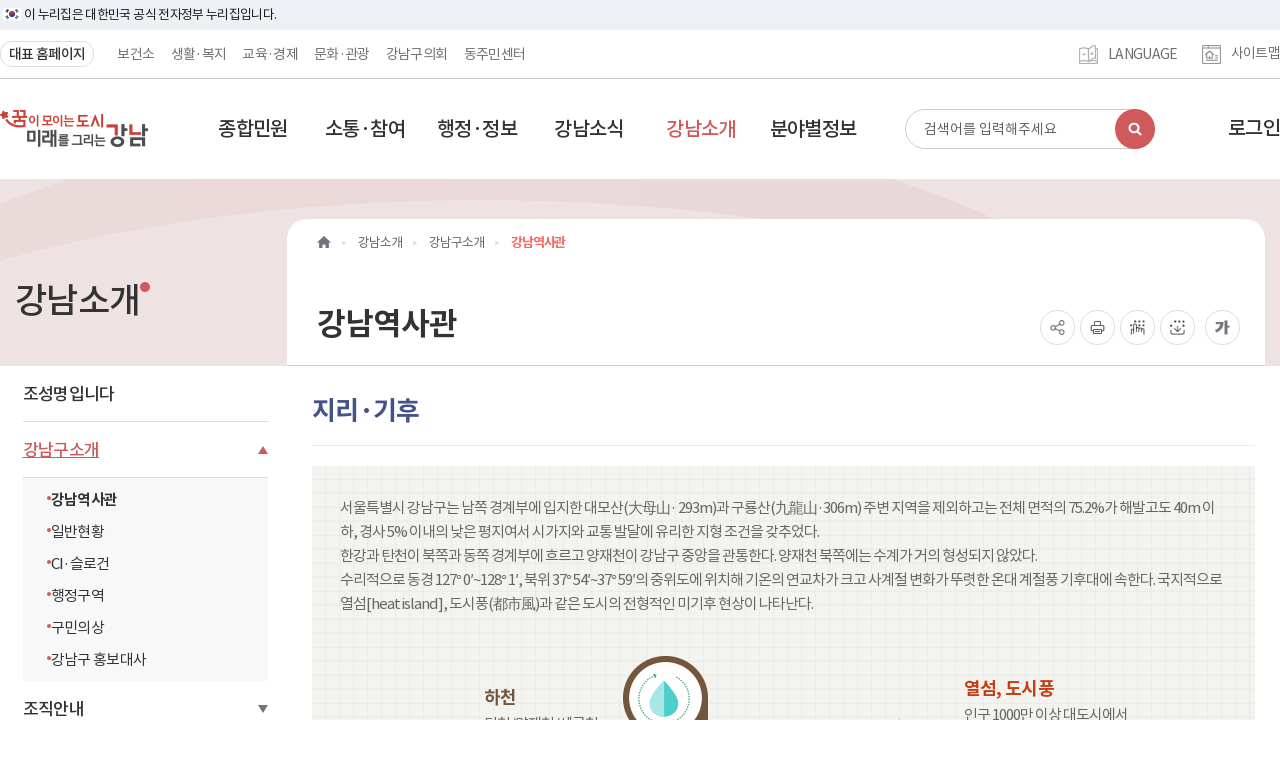

--- FILE ---
content_type: text/html; charset=utf-8
request_url: https://gangnam.go.kr/contents/history/1/view.do?mid=ID06_040405
body_size: 434175
content:













































<!DOCTYPE html>
<html lang="ko">
<!-- start: HEAD -->
<head>
	
	
		
	
	
	
	<meta http-equiv='X-UA-Compatible' content="IE=edge" />

	<!-- start: META -->
	<meta charset="utf-8" />
	
	
	
	<meta name="viewport" content="width=device-width, initial-scale=1.0, user-scalable=0, minimum-scale=1.0, maximum-scale=1.0">
	<meta name="format-detection" content="telephone=no, address=no, email=no">
	<meta name="naver" content="nosublinks" />
	





























	
	


	
	
			
		








	
	




		<title>강남구청 > 강남소개 > 강남구소개 > 강남역사관</title>
		<link rel="image_src" href="/assets/images/contents/history/geography_pici.png" />
		<meta name="apple-mobile-web-app-capable" content="yes">
		<meta name="mobile-web-app-capable" content="yes">
		<meta name="title" content="강남구청 > 강남소개 > 강남구소개 > 강남역사관" />
		<meta name="keywords" content="강남구 포털, 강남소개, 강남구소개, 강남역사관" />
		<meta name="description" content="지리·기후서울특별시 강남구는 남쪽 경계부에 입지한 대모산(大母山· 293m)과 구룡산(九龍山·306m) 주변 지역을 제외하고는 전체 면적의 75.2%가 해발고도 40m 이하, 경사 5% 이내의 낮은 평지여서 시가지와 교통 발달에 유리한 지형 조건을 갖추었다.한강과 탄천이 북쪽과 동쪽 경계부에 흐르고 양재천이 강남구 중앙을 관통한다. 양재천 북쪽에는 수계가 거의 형성되지 않았다.수리적으로 동경 127° 0′~128° 1′, 북위 37° 54′~37° 59′의 중위도에 위치해 기온의 연교차가 크고 사계절 변화가 뚜렷한 온대 계절풍 기후대에 속한다. 국지적으로 열섬[heat island], 도시풍(都市風)과 같은 도시의 전형적인 미기후 현상이 나타난다.하천탄천/양재천/세곡천대륙성기후겨울철 편서풍의 영향을강하게 받고 기온의연교차가 큼, 연평균 기온 12.5℃열섬, 도시풍인구 1000만 이상 대도시에서 나타나는 미기후 특성강남구 지리 자세히 보기 바로가기역사·변천사강남구 지역을 포함해 서울 " />
		
			<meta name="robots" content="index,follow" />
		
		
		<meta name="author" content="강남구청"/>
		<meta name="publisher" content="강남구청 | GANGNAM-GU OFFICE" />
		<!-- facebook meta tag -->
		<meta property="og:locale" content="ko_KR" />
		<meta property="og:site_name" content="강남구청 | GANGNAM-GU OFFICE" />
		<meta property="og:site" content="https://www.gangnam.go.kr/contents/history/1/view.do?mid=ID06_040405" />
		<meta property="og:title" content="강남구청 > 강남소개 > 강남구소개 > 강남역사관" />
		<meta property="og:type" content="article" />
		<meta property="og:description" content="지리·기후서울특별시 강남구는 남쪽 경계부에 입지한 대모산(大母山· 293m)과 구룡산(九龍山·306m) 주변 지역을 제외하고는 전체 면적의 75.2%가 해발고도 40m 이하, 경사 5% 이내의 낮은 평지여서 시가지와 교통 발달에 유리한 지형 조건을 갖추었다.한강과 탄천이 북쪽과 동쪽 경계부에 흐르고 양재천이 강남구 중앙을 관통한다. 양재천 북쪽에는 수계가 거의 형성되지 않았다.수리적으로 동경 127° 0′~128° 1′, 북위 37° 54′~37° 59′의 중위도에 위치해 기온의 연교차가 크고 사계절 변화가 뚜렷한 온대 계절풍 기후대에 속한다. 국지적으로 열섬[heat island], 도시풍(都市風)과 같은 도시의 전형적인 미기후 현상이 나타난다.하천탄천/양재천/세곡천대륙성기후겨울철 편서풍의 영향을강하게 받고 기온의연교차가 큼, 연평균 기온 12.5℃열섬, 도시풍인구 1000만 이상 대도시에서 나타나는 미기후 특성강남구 지리 자세히 보기 바로가기역사·변천사강남구 지역을 포함해 서울 " />
		<meta property="og:url" content="https://www.gangnam.go.kr/contents/history/1/view.do?mid=ID06_040405" />
		<meta property="og:image" content="/assets/images/contents/history/geography_pici.png" />
		<meta property="article:tag" content="강남구 포털, 강남소개, 강남구소개, 강남역사관" />
		<!-- twitter meta tag -->
		<meta name="twitter:card" content="summary_large_image" />
		<meta name="twitter:title" content="강남구청 > 강남소개 > 강남구소개 > 강남역사관" />
		<meta name="twitter:description" content="지리·기후서울특별시 강남구는 남쪽 경계부에 입지한 대모산(大母山· 293m)과 구룡산(九龍山·306m) 주변 지역을 제외하고는 전체 면적의 75.2%가 해발고도 40m 이하, 경사 5% 이내의 낮은 평지여서 시가지와 교통 발달에 유리한 지형 조건을 갖추었다.한강과 탄천이 북쪽과 동쪽 경계부에 흐르고 양재천이 강남구 중앙을 관통한다. 양재천 북쪽에는 수계가 거의 형성되지 않았다.수리적으로 동경 127° 0′~128° 1′, 북위 37° 54′~37° 59′의 중위도에 위치해 기온의 연교차가 크고 사계절 변화가 뚜렷한 온대 계절풍 기후대에 속한다. 국지적으로 열섬[heat island], 도시풍(都市風)과 같은 도시의 전형적인 미기후 현상이 나타난다.하천탄천/양재천/세곡천대륙성기후겨울철 편서풍의 영향을강하게 받고 기온의연교차가 큼, 연평균 기온 12.5℃열섬, 도시풍인구 1000만 이상 대도시에서 나타나는 미기후 특성강남구 지리 자세히 보기 바로가기역사·변천사강남구 지역을 포함해 서울 " />
		<meta name="twitter:url" content="https://www.gangnam.go.kr/contents/history/1/view.do?mid=ID06_040405" />
		<meta name="twitter:image:src" content="/assets/images/contents/history/geography_pici.png" />
		<link rel="apple-touch-icon" sizes="57x57" href="/assets/images/icon/touch/touch-icon-114.png?20240701" />
		<link rel="apple-touch-icon" sizes="72x72" href="/assets/images/icon/touch/touch-icon-144.png?20240701" />
		<link rel="apple-touch-icon" sizes="114x114" href="/assets/images/icon/touch/touch-icon-114.png?20240701" />
		<link rel="apple-touch-icon" sizes="144x144" href="/assets/images/icon/touch/touch-icon-144.png?20240701" />
		<!-- <link rel="icon" sizes="192x192" href="/assets/images/icon/touch/icon-192.png"> -->
		<link rel="shortcut icon" type="image/x-icon" href="/assets/images/icon/favicon.ico?20240701" />
		<link rel="icon" type="image/png" href="/assets/images/icon/favicon.png?20240701" />
		<link rel="apple-touch-startup-image" href="/assets/images/icon/touch/startup_320x480.png?20240701" />		
		<link rel="canonical" href="https://www.gangnam.go.kr/contents/history/1/view.do?mid=ID06_040405" />
	
	
	














		<script src="https://www.gangnam.go.kr/assets/netfunnel-statics/agents/client/javascript/netfunnel-javascript-agent.js"
		    data-nf-server-url="https://wait.gangnam.go.kr"
		    data-nf-setting-url="https://wait.gangnam.go.kr/assets/nf-setting/1/nf-setting.json"
		    data-nf-vwr-page-url="https://www.gangnam.go.kr/assets/netfunnel-statics/assets/vwr-page/1/index.html"
		    data-nf-error-page-url="https://www.gangnam.go.kr/assets/netfunnel-statics/assets/vwr-page/error/errorPage.html"
		    data-nf-retry-count="0"
		    data-nf-network-timeout="3000">
		</script>
	
		<link rel="stylesheet" type="text/css" href="/assets/vendor/bootstrap/css/bootstrap.min.css">
		
		
			<link rel="stylesheet" type="text/css" href="/assets/vendor/XEIcon/xeicon.min.css">
			<link rel="stylesheet" type="text/css" href="/assets/vendor/fontawesome/css/font-awesome.min.css">
			<link rel="stylesheet" type="text/css" href="/assets/vendor/perfect-scrollbar/perfect-scrollbar.min.css">
			<link rel="stylesheet" type="text/css" href="/assets/vendor/themify-icons/themify-icons.min.css">
			<link rel="stylesheet" type="text/css" href="/assets/vendor/animate.css/animate.min.css">
			<link rel="stylesheet" type="text/css" href="/assets/vendor/switchery/switchery.min.css">
			<link rel="stylesheet" type="text/css" href="/assets/vendor/jstree/themes/default/style.min.css">
			<link rel="stylesheet" type="text/css" href="/assets/vendor/DataTables/css/DT_bootstrap.css">
			<link rel="stylesheet" type="text/css" href="/assets/vendor/flexslider/flexslider.css">
		
		<link rel="stylesheet" type="text/css" href="/assets/vendor/sweetalert/sweet-alert.css">
		<link rel="stylesheet" type="text/css" href="/assets/vendor/sweetalert/ie9.css">
		<link rel="stylesheet" type="text/css" href="/assets/vendor/toastr/toastr.min.css">
		<link rel="stylesheet" type="text/css" href="/assets/vendor/swiper/swiper.min.css">
		<link rel="stylesheet" type="text/css" href="/assets/vendor/slick/slick.css">

		<link rel="stylesheet" type="text/css" href="/assets/portal/css/202404/font.css">
		<link rel="stylesheet" type="text/css" href="/assets/portal/css/202404/style.css?20260127004032268">
		<link rel="stylesheet" type="text/css" href="/assets/portal/css/202404/reset.css?20260127004032269">
		<link rel="stylesheet" type="text/css" href="/assets/portal/css/202404/header.css?20260127004032269">
		<link rel="stylesheet" type="text/css" href="/assets/css/print.css" media="print">

		
		
				<link rel="stylesheet" type="text/css" href="/assets/portal/css/202404/sub.css?20260127004032269">
			

		<script src="/assets/vendor/jquery/jquery.min.js"></script>
		<script src="/assets/vendor/jquery-ui/jquery-ui.js"></script>
		<script src="/assets/vendor/bxslider/jquery.bxslider.min.js"></script>
		<script src="/assets/vendor/bootstrap/js/bootstrap.min.js"></script>
		<script src="/assets/vendor/jquery-cookie/jquery.cookie.js"></script>
		
			<script src="/assets/vendor/perfect-scrollbar/perfect-scrollbar.min.js"></script>
			<script src="/assets/vendor/switchery/switchery.min.js"></script>
			<script src="/assets/vendor/jquery.sparkline/jquery.sparkline.min.js"></script>
			<script src="/assets/vendor/jstree/jstree.js"></script>
			<script src="/assets/vendor/DataTables/jquery.dataTables.js"></script>
			<script src="/assets/vendor/DataTables/fnReloadAjax.js"></script>
			<script src="/assets/js/table-data.js"></script>
			<script src="/assets/vendor/jquery-fancytree/jquery.fancytree.js"></script>
			<script src="/assets/vendor/flexslider/jquery.flexslider-min.js"></script>

			<script src="/EDotXPressHtml/js/edotxpress-html.min.js?t=20240703"></script>
			<script src="/EDotXPressHtml/js/edotxpress-common.js?t=20240703"></script>
			<script src="/EDotXPressHtml/js/edotxpress-config-gangnam.js?t=20240703"></script>
		

		<script src="/assets/vendor/sweetalert/sweet-alert.js"></script>
		<script src="/assets/vendor/toastr/toastr.min.js"></script>
		<script src="/assets/js/site-notificationis.js?20220305"></script>
		<script src="/assets/js/ui-notifications.js"></script>
		<script src="/assets/js/util.js"></script>
		<script src="/assets/js/css_browser_selector.min.js"></script>
		<script src="/assets/vendor/jquery-konan/jquery.konan.sf.js"></script>
		<script src="/assets/vendor/jquery-konan/jquery.konan.sf-ko.js"></script>
		<script src="/assets/vendor/swiper/swiper.min.js"></script>
		<script src="/assets/vendor/slick/slick.js"></script>
		<script src="/assets/vendor/Counter-Up-master/waypointm.min.2.0.3.js"></script>
		<script src="/assets/vendor/Counter-Up-master/jquery.counterup.js"></script>
		

		<script src="//developers.kakao.com/sdk/js/kakao.min.js"></script>
		<script src="//t1.daumcdn.net/mapjsapi/bundle/postcode/prod/postcode.v2.js"></script>
		
		<script src="/assets/js/common_202208.js"></script>
		<script src="/assets/js/main-slider.js"></script>

		<!--[if lt IE 9]>
			<script src="/assets/vendor/html5shiv/html5shiv.js"></script>
			<script src="/assets/vendor/respond/respond.src.js"></script>
		<![endif]-->


	<script type="text/javascript">
		$(document).ready(function(){
			$('.top-notice-close-btn').click(function() {
				var id = $(this).attr('id');
				var popup_id = $("input:checkbox[id='checkbox_"+id+"']").val();
				if($("input:checkbox[id='checkbox_"+id+"']").is(":checked") == true){
					set_cookie("top_notice_layer_"+popup_id, 1, 24, "gangnam.go.kr");
				}
				$("#div_top_notice_layer_"+popup_id).hide();
			});

			$('.top-general-close-btn').click(function() {
				var id = $(this).attr('id');
				var popup_id = $("input:checkbox[id='checkbox_"+id+"']").val();
				if($("input:checkbox[id='checkbox_"+id+"']").is(":checked") == true){
					set_cookie("top_general_layer_"+popup_id, 1, 24, "gangnam.go.kr");
				}
				$("#div_top_general_layer_"+popup_id).hide();
			});

			$('.popup-close-btn').click(function() {
				var id = $(this).attr('id');
				var popup_id = $("input:checkbox[id='checkbox_"+id+"']").val();
				if($("input:checkbox[id='checkbox_"+id+"']").is(":checked") == true){
					set_cookie("popup_layer_"+popup_id, 1, 24, "gangnam.go.kr");
				}
				$("#div_popup_layer_"+popup_id).hide();
			});

			$('.login-btn a').click(function() {
				var returnUrl = "";
				if(returnUrl == ""){
					returnUrl = location.pathname+location.search;
				}
				location.href = $(this).attr("href")+"?returnUrl="+encodeURIComponent(returnUrl);
				return false;
			});

			$( "#ieclose" ).click(function() {
			  $('.ie-up').css('display','none');
			});

			mostSearch = function(keyword){
				$('#topKwd').val(keyword);
				var form = $('#serchForm')[0];
				form.submit();
			}

			$(function() {
				// 자동완성 위젯 초기화
				$('input[name=kwd]').autocomplete({ source: 'http://211.35.57.75:7612/ksf/api/suggest?target=complete'});
			});

			$(".swiper-slide-duplicate").attr("tabindex","-1");
			$(".swiper-slide-duplicate > a").attr("tabindex","-1");
			$(".swiper-slide > a").attr("tabindex","0");
			$(".tablinks").attr("tabindex","0");
			$(".tooltip dl dd a").attr("tabindex","0");
			$(".sub2_container a").attr("tabindex","0");
			$(".bbs-view .post-content > div > iframe").attr("tabindex","-1");
			$(".ht-dp2").attr("style","display:none;");

			accessLog = function(key, url){
				// 로그 저장
				$.ajax({
					type:"POST",
		            url:"/log/access/insert.do",
					data: {sal_menu_key:key, sal_access_url:url}
		        });
			}
			
			$('.login-btn a').click(function() {
				var returnUrl = "";
				if(returnUrl == ""){
					returnUrl = location.pathname+location.search;
				}
				location.href = $(this).attr("href")+"?returnUrl="+encodeURIComponent(returnUrl);
				return false;
			});
			
			
		});
	</script>
</head>
<!-- end: HEAD -->

	<body class="gn_mobile_ver m_main">
		<!-- 메인 -->
		
		<!-- 서브메인 -->
		
		<!-- 서브 -->
		
			<div class="skip-re24">
				<a href="#gnsubContent">본문바로가기</a>
				<a href="#nav-main-menu">주메뉴 바로가기</a>
				<a href="#main-footer-re24">푸터 바로가기</a>
			</div>
		

		<!-- start app @see bottom -->

		
		
		
		
		<!-- 전자정부 상단 공식 배너 -->
		<div class="top-guide">
			<div class="top-guide-inner">
				<div class="top-guide-area">
					<p>이 누리집은 대한민국 공식 전자정부 누리집입니다.</p>
				</div>
			</div>
		</div>		
		
			<header class="main-header-re24">
				<nav class="nav-top-menu">
					<div class="nav-top-menu-inner">
						<div class="inner-left">
							<script type='text/javascript'>
								//<![CDATA[
									var g3_u = "//www.gangnam.go.kr/main/getHeaderTab.do";
									var g3_r = "20260127004032269";
									document.write("<scr"+"ipt type='text/javascript' src='"+g3_u);
									document.write("?siteId=1");					// 탭의 위치 (보건소 : 2)
									document.write('&amp;siteSubId=www');			// 사이트 고유 아이디 (ex health, www, medicaltour)
									document.write('&amp;siteSch=N');				// 검색사용여부
									document.write('&amp;cb=' + g3_r);
									document.write("'><\/scr"+"ipt>");
									var g3_s = document.createElement("script");
									g3_s.src = "/assets/js/office_info/tab.js";
									document.head.appendChild(g3_s);
								//]]>
							</script>
						</div>
						<div class="inner-right">
							<!-- 날씨위젯 div안에 넣어주세요 -->
							
							
							<!-- //날씨위젯 div안에 넣어주세요 -->
							<div class="lang-dropdown">
								<button class="drop-btn" aria-expanded="false">
									<div class="icon"></div>
									<span>LANGUAGE</span>
								</button>
								<ul class="drop-menu">
									<li><a href="https://visitgangnam.net/en/" target="_blank" title="새창열림">ENGLISH</a></li>
								</ul>
								
							</div>
							<div class="site-map">
								<div class="icon"></div>
								<a href="/siteMap.do">사이트맵</a>
							</div>
						</div>
					</div>
				</nav>
				
				














		<!-- 선거인명부 인터넷열람 이의신청 레이어 팝업 화면 테스트 -->
		
		<!-- // 선거인명부 인터넷열람 레이어 팝업 화면 테스트 -->
		
				
				














		<!-- 선거인명부 인터넷열람 레이어 팝업 화면 테스트 -->
		
		<!-- // 선거인명부 인터넷열람 레이어 팝업 화면 테스트 -->
				<nav class="nav-main-menu">
					<div class="nav-main-border">
						<div class="nav-main-menu-inner">
							<div class="left-area">
								<!-- 로고 -->
								<h1 class="main-logo">
									
									
									
									<a href="/main.do">
										<span class="a11y-hidden">꿈이 모이는 도시 미래를 그리는 강남 혁신의 강남 미래의 중심</span>
									</a>
								</h1>
								<!-- //로고 -->
								<nav id="nav-main-menu" class="gnb">
									<ul class="depth-1">
										
										
											
											
											
													
														
																
																	
																			
																			
																		
																
															
													
												
											
											<li role="button" class="drop-btn" tabindex="0">
												
												<a href="javascript:void(0);" tabindex="-1" class="depth1-title"  title="종합민원"><span>종합민원</span></a>
												<div class="drop-area">
													<div class="visual">
														<img src="/assets/portal/image/202404/img_gnb_visual01_re.png" alt="">
													</div>
													<ul class="depth-2">
														
															
																<li>
																	<a class="depth2-title" href="#" tabindex="-1">
																		종합민원
																	</a>
																	<ul class="depth-3">
																		
																			
																				
																				
																				
																						
																						
																					
																				<li>
																					<a href="/contents/minwon/1/view.do?mid=ID03_010101" target="_self" title="민원실안내 바로가기" tabindex="0">
																						민원실안내
																					</a>
																				</li>
																			
																				
																				
																				
																						
																							
																							
																						
																					
																				<li>
																					<a href="/contents/issue/1/view.do?mid=ID03_03011001" target="_self" title="민원발급/열람안내 바로가기" tabindex="0">
																						민원발급/열람안내
																					</a>
																				</li>
																			
																				
																				
																				
																						
																						
																					
																				<li>
																					<a href="/contents/dispenser/2/view.do?mid=ID03_010103" target="_self" title="무인민원발급안내 바로가기" tabindex="0">
																						무인민원발급안내
																					</a>
																				</li>
																			
																				
																				
																				
																						
																							
																							
																						
																					
																				<li>
																					<a href="/site/ticket/ticketing.do?mid=ID03_01010801" target="_self" title="스마트 번호표 발급(대기현황) 바로가기" tabindex="0">
																						스마트 번호표 발급(대기현황)
																					</a>
																				</li>
																			
																				
																				
																				
																						
																						
																							
																						
																					
																				<li>
																					<a href="https://www.gov.kr/portal/main" target="_blank" title="정부24 바로가기" tabindex="0">
																						정부24<span class="new-window">(새창)</span>
																					</a>
																				</li>
																			
																				
																				
																				
																						
																						
																					
																				<li>
																					<a href="/site/stats/minwon.do?mid=ID03_030112" target="_self" title="민원현황 바로가기" tabindex="0">
																						민원현황
																					</a>
																				</li>
																			
																				
																				
																				
																						
																						
																					
																				<li>
																					<a href="/board/B_000060/list.do?mid=ID03_010104" target="_self" title="민원서식(사무편람) 바로가기" tabindex="0">
																						민원서식(사무편람)
																					</a>
																				</li>
																			
																				
																				
																				
																						
																						
																					
																				<li>
																					<a href="/contents/simpan/1/view.do?mid=ID03_010106" target="_self" title="온라인행정심판 바로가기" tabindex="0">
																						온라인행정심판
																					</a>
																				</li>
																			
																				
																				
																				
																						
																							
																							
																						
																					
																				<li>
																					<a href="/contents/services_charter4/1/view.do?mid=ID03_01010704" target="_self" title="행정서비스헌장 바로가기" tabindex="0">
																						행정서비스헌장
																					</a>
																				</li>
																			
																		
																		
																	</ul>
																</li>
															
														
															
																<li>
																	<a class="depth2-title" href="#" tabindex="-1">
																		민원신고
																	</a>
																	<ul class="depth-3">
																		
																			
																				
																				
																				
																						
																						
																					
																				<li>
																					<a href="/contents/charge02/1/view.do?mid=ID03_020505" target="_self" title="공직자부조리신고 바로가기" tabindex="0">
																						공직자부조리신고
																					</a>
																				</li>
																			
																				
																				
																				
																						
																						
																					
																				<li>
																					<a href="/contents/charge03/1/view.do?mid=ID03_020506" target="_self" title="불법행위신고 바로가기" tabindex="0">
																						불법행위신고
																					</a>
																				</li>
																			
																				
																				
																				
																						
																						
																					
																				<li>
																					<a href="/contents/negative/1/view.do?mid=ID03_020513" target="_self" title="소극행정신고 바로가기" tabindex="0">
																						소극행정신고
																					</a>
																				</li>
																			
																				
																				
																				
																						
																						
																							
																						
																					
																				<li>
																					<a href="https://www.safetyreport.go.kr" target="_blank" title="안전신고 바로가기" tabindex="0">
																						안전신고<span class="new-window">(새창)</span>
																					</a>
																				</li>
																			
																				
																				
																				
																						
																						
																					
																				<li>
																					<a href="/contents/illegal_report/1/view.do?mid=ID03_030501" target="_self" title="공공재정 부정청구등 신고 바로가기" tabindex="0">
																						공공재정 부정청구등 신고
																					</a>
																				</li>
																			
																				
																				
																				
																						
																						
																							
																						
																					
																				<li>
																					<a href="https://www.epeople.go.kr/nep/crtf/userLogn.npaid?returnUrl=%2Fnep%2FbdgtWst%2FselectBdgtWstRqstPage.paid" target="_blank" title="예산낭비 신고 바로가기" tabindex="0">
																						예산낭비 신고<span class="new-window">(새창)</span>
																					</a>
																				</li>
																			
																				
																				
																				
																						
																						
																					
																				<li>
																					<a href="/contents/whistleblowers/1/view.do?mid=ID03_020509" target="_self" title="공익신고 바로가기" tabindex="0">
																						공익신고
																					</a>
																				</li>
																			
																				
																				
																				
																						
																						
																					
																				<li>
																					<a href="/contents/charge/1/view.do?mid=ID03_020504" target="_self" title="하도급부조리신고 바로가기" tabindex="0">
																						하도급부조리신고
																					</a>
																				</li>
																			
																				
																				
																				
																						
																						
																					
																				<li>
																					<a href="/contents/reform/1/view.do?mid=ID03_020607" target="_self" title="규제개혁신고 바로가기" tabindex="0">
																						규제개혁신고
																					</a>
																				</li>
																			
																		
																		
																	</ul>
																</li>
															
														
															
																<li>
																	<a class="depth2-title" href="#" tabindex="-1">
																		분야별민원
																	</a>
																	<ul class="depth-3">
																		
																			
																				
																				
																				
																						
																						
																					
																				<li>
																					<a href="/contents/center_minwon/1/view.do?mid=ID03_030701" target="_self" title="여권민원 바로가기" tabindex="0">
																						여권민원
																					</a>
																				</li>
																			
																				
																				
																				
																						
																						
																							
																						
																					
																				<li>
																					<a href="https://clean.gangnam.go.kr" target="_blank" title="대형생활폐기물 바로가기" tabindex="0">
																						대형생활폐기물<span class="new-window">(새창)</span>
																					</a>
																				</li>
																			
																				
																				
																				
																						
																						
																					
																				<li>
																					<a href="/apply/share_mobility/list.do?mid=ID03_030708" target="_self" title="공유모빌리티 불법 주정차 신고 바로가기" tabindex="0">
																						공유모빌리티 불법 주정차 신고
																					</a>
																				</li>
																			
																				
																				
																				
																						
																						
																					
																				<li>
																					<a href="/contents/permit_road/1/view.do?mid=ID03_010906" target="_self" title="도로점용허가 바로가기" tabindex="0">
																						도로점용허가
																					</a>
																				</li>
																			
																				
																				
																				
																						
																						
																					
																				<li>
																					<a href="/contents/crackdown_parking/1/view.do?mid=ID03_030706" target="_self" title="불법 주·정차 단속 바로가기" tabindex="0">
																						불법 주·정차 단속
																					</a>
																				</li>
																			
																				
																				
																				
																						
																						
																							
																						
																					
																				<li>
																					<a href="https://www.gangnam.go.kr/parkingsms/re_new/" target="_blank" title="주정차단속알림 바로가기" tabindex="0">
																						주정차단속알림<span class="new-window">(새창)</span>
																					</a>
																				</li>
																			
																				
																				
																				
																						
																						
																					
																				<li>
																					<a href="/apply/sewage/list.do?mid=ID03_030709" target="_self" title="공공하수 악취 바로가기" tabindex="0">
																						공공하수 악취
																					</a>
																				</li>
																			
																				
																				
																				
																						
																						
																					
																				<li>
																					<a href="/apply/chfr_omb/list.do?mid=ID03_030711" target="_self" title="아동권리 침해 바로가기" tabindex="0">
																						아동권리 침해
																					</a>
																				</li>
																			
																				
																				
																				
																						
																						
																					
																				<li>
																					<a href="/board/register_land/list.do?mid=ID03_030707" target="_self" title="지적 바로가기" tabindex="0">
																						지적
																					</a>
																				</li>
																			
																		
																		
																	</ul>
																</li>
															
														
															
																<li>
																	<a class="depth2-title" href="#" tabindex="-1">
																		민원신청·서비스
																	</a>
																	<ul class="depth-3">
																		
																			
																				
																				
																				
																						
																						
																					
																				<li>
																					<a href="/contents/chairman001/1/view.do?mid=ID03_0201" target="_self" title="구청장에게바란다 바로가기" tabindex="0">
																						구청장에게바란다
																					</a>
																				</li>
																			
																				
																				
																				
																						
																						
																					
																				<li>
																					<a href="/contents/epeople_consult1/1/view.do?mid=ID03_030609" target="_self" title="국민신문고(상담민원) 바로가기" tabindex="0">
																						국민신문고(상담민원)
																					</a>
																				</li>
																			
																				
																				
																				
																						
																						
																					
																				<li>
																					<a href="/contents/civil_consultation/1/view.do?mid=ID03_030607" target="_self" title="민원방문상담 사전예약 바로가기" tabindex="0">
																						민원방문상담 사전예약
																					</a>
																				</li>
																			
																				
																				
																				
																						
																							
																							
																						
																					
																				<li>
																					<a href="/ecs/resv/list.do?mid=ID03_020902" target="_self" title="전문가 무료상담 예약 바로가기" tabindex="0">
																						전문가 무료상담 예약
																					</a>
																				</li>
																			
																				
																				
																				
																						
																							
																							
																						
																					
																				<li>
																					<a href="/board/consult/list.do?mid=ID03_03060401" target="_self" title="계약원가 자문서비스 바로가기" tabindex="0">
																						계약원가 자문서비스
																					</a>
																				</li>
																			
																				
																				
																				
																						
																						
																					
																				<li>
																					<a href="/apply/tax_noti/list.do?mid=ID03_030608" target="_self" title="지방세 정보 알림 문자서비스 바로가기" tabindex="0">
																						지방세 정보 알림 문자서비스
																					</a>
																				</li>
																			
																				
																				
																				
																						
																						
																					
																				<li>
																					<a href="/apply/sms_notice_service/list.do?mid=ID03_030606" target="_self" title="문자알림(뉴스터치)서비스 바로가기" tabindex="0">
																						문자알림(뉴스터치)서비스
																					</a>
																				</li>
																			
																				
																				
																				
																						
																						
																					
																				<li>
																					<a href="/apply/email_notice_service/list.do?mid=ID03_030610" target="_self" title="이메일 구독 신청 서비스 바로가기" tabindex="0">
																						이메일 구독 신청 서비스
																					</a>
																				</li>
																			
																		
																		
																	</ul>
																</li>
															
														
													</ul>
												</div>
											</li>
										
											
											
											
													
														
																
																	
																			
																			
																		
																
															
													
												
											
											<li role="button" class="drop-btn" tabindex="0">
												
												<a href="javascript:void(0);" tabindex="-1" class="depth1-title"  title="소통·참여"><span>소통·참여</span></a>
												<div class="drop-area">
													<div class="visual">
														<img src="/assets/portal/image/202404/img_gnb_visual02_re.png" alt="">
													</div>
													<ul class="depth-2">
														
															
																<li>
																	<a class="depth2-title" href="#" tabindex="-1">
																		구민 아이디어
																	</a>
																	<ul class="depth-3">
																		
																			
																				
																				
																				
																						
																						
																					
																				<li>
																					<a href="/board/idea_contest/list.do?mid=ID04_022001" target="_self" title="구민아이디어 바로가기" tabindex="0">
																						구민아이디어
																					</a>
																				</li>
																			
																				
																				
																				
																						
																						
																					
																				<li>
																					<a href="/board/idea_notice/list.do?mid=ID04_022002" target="_self" title="구민아이디어 공지 바로가기" tabindex="0">
																						구민아이디어 공지
																					</a>
																				</li>
																			
																		
																		
																	</ul>
																</li>
															
														
															
																<li>
																	<a class="depth2-title" href="#" tabindex="-1">
																		주민참여예산
																	</a>
																	<ul class="depth-3">
																		
																			
																				
																				
																				
																						
																						
																					
																				<li>
																					<a href="/board/budget_new2/list.do?mid=ID04_021501" target="_self" title="주민참여예산 바로가기" tabindex="0">
																						주민참여예산
																					</a>
																				</li>
																			
																				
																				
																				
																						
																						
																					
																				<li>
																					<a href="/apply/budget2020/list.do?mid=ID04_021502" target="_self" title="제안사업 신청 바로가기" tabindex="0">
																						제안사업 신청
																					</a>
																				</li>
																			
																				
																				
																				
																						
																						
																					
																				<li>
																					<a href="/apply/budget_member/list.do?mid=ID04_021503" target="_self" title="위원 공개모집 바로가기" tabindex="0">
																						위원 공개모집
																					</a>
																				</li>
																			
																		
																		
																	</ul>
																</li>
															
														
															
																<li>
																	<a class="depth2-title" href="#" tabindex="-1">
																		구민의견
																	</a>
																	<ul class="depth-3">
																		
																			
																				
																				
																				
																						
																						
																					
																				<li>
																					<a href="/board/B_000057/list.do?mid=ID04_040408" target="_self" title="자유게시판 바로가기" tabindex="0">
																						자유게시판
																					</a>
																				</li>
																			
																				
																				
																				
																						
																						
																							
																						
																					
																				<li>
																					<a href="https://www.gangnam.go.kr/e-survey/index.do" target="_blank" title="온라인 설문조사 바로가기" tabindex="0">
																						온라인 설문조사<span class="new-window">(새창)</span>
																					</a>
																				</li>
																			
																		
																		
																	</ul>
																</li>
															
														
															
																<li>
																	<a class="depth2-title" href="#" tabindex="-1">
																		교육·강좌
																	</a>
																	<ul class="depth-3">
																		
																			
																				
																				
																				
																						
																							
																							
																						
																					
																				<li>
																					<a href="/board/edu_info/list.do?mid=ID04_02070202" target="_self" title="정보화교육 바로가기" tabindex="0">
																						정보화교육
																					</a>
																				</li>
																			
																				
																				
																				
																						
																							
																							
																						
																					
																				<li>
																					<a href="/contents/digital_edu_center/1/view.do?mid=ID04_02073201" target="_self" title="디지털 상담소 바로가기" tabindex="0">
																						디지털 상담소
																					</a>
																				</li>
																			
																				
																				
																				
																						
																						
																					
																				<li>
																					<a href="/contents/disablevisit/1/view.do?mid=ID04_020708" target="_self" title="찾아가는 정보화교육 바로가기" tabindex="0">
																						찾아가는 정보화교육
																					</a>
																				</li>
																			
																				
																				
																				
																						
																						
																					
																				<li>
																					<a href="/apply/bicycle_edu/list.do?mid=ID04_020707" target="_self" title="자전거교실 바로가기" tabindex="0">
																						자전거교실
																					</a>
																				</li>
																			
																				
																				
																				
																						
																						
																					
																				<li>
																					<a href="/apply/edu_estate_agent/list.do?mid=ID04_040503" target="_self" title="공인중개사 교육 바로가기" tabindex="0">
																						공인중개사 교육
																					</a>
																				</li>
																			
																				
																				
																				
																						
																						
																					
																				<li>
																					<a href="/apply/soccer/list.do?mid=ID04_020710" target="_self" title="유아·어린이 축구교실 바로가기" tabindex="0">
																						유아·어린이 축구교실
																					</a>
																				</li>
																			
																				
																				
																				
																						
																						
																					
																				<li>
																					<a href="/apply/soccer_class/list.do?mid=ID04_040501" target="_self" title="여성·실버 축구교실 바로가기" tabindex="0">
																						여성·실버 축구교실
																					</a>
																				</li>
																			
																				
																				
																				
																						
																						
																					
																				<li>
																					<a href="/contents/defense/1/view.do?mid=ID04_040504" target="_self" title="민방위교육 바로가기" tabindex="0">
																						민방위교육
																					</a>
																				</li>
																			
																				
																				
																				
																						
																						
																					
																				<li>
																					<a href="/board/info_edu/list.do?mid=ID04_040502" target="_self" title="교육정보 바로가기" tabindex="0">
																						교육정보
																					</a>
																				</li>
																			
																		
																		
																	</ul>
																</li>
															
														
															
																<li>
																	<a class="depth2-title" href="#" tabindex="-1">
																		참여
																	</a>
																	<ul class="depth-3">
																		
																			
																				
																				
																				
																						
																						
																					
																				<li>
																					<a href="/apply/APPMST009/list.do?mid=ID04_020601" target="_self" title="대학생행정체험연수 바로가기" tabindex="0">
																						대학생행정체험연수
																					</a>
																				</li>
																			
																				
																				
																				
																						
																						
																					
																				<li>
																					<a href="/contents/ecomileage/1/view.do?mid=ID04_020603" target="_self" title="에코마일리지 바로가기" tabindex="0">
																						에코마일리지
																					</a>
																				</li>
																			
																				
																				
																				
																						
																						
																					
																				<li>
																					<a href="/contents/volunteer/1/view.do?mid=ID04_020611" target="_self" title="자원봉사 바로가기" tabindex="0">
																						자원봉사
																					</a>
																				</li>
																			
																				
																				
																				
																						
																						
																					
																				<li>
																					<a href="/contents/hometown_donation/1/view.do?mid=ID04_040621" target="_self" title="고향사랑 기부제 바로가기" tabindex="0">
																						고향사랑 기부제
																					</a>
																				</li>
																			
																		
																		
																	</ul>
																</li>
															
														
															
																<li>
																	<a class="depth2-title" href="#" tabindex="-1">
																		신청
																	</a>
																	<ul class="depth-3">
																		
																			
																				
																				
																				
																						
																						
																					
																				<li>
																					<a href="/contents/adopt_pet/1/view.do?mid=ID04_041114" target="_self" title="유기동물 입양비 신청 바로가기" tabindex="0">
																						유기동물 입양비 신청
																					</a>
																				</li>
																			
																				
																				
																				
																						
																						
																					
																				<li>
																					<a href="/apply/support_pet/list.do?mid=ID04_041115" target="_self" title="내장형 동물등록 비용 신청 바로가기" tabindex="0">
																						내장형 동물등록 비용 신청
																					</a>
																				</li>
																			
																				
																				
																				
																						
																						
																					
																				<li>
																					<a href="/apply/dogs_care/list.do?mid=ID04_041120" target="_self" title="명절 연휴 반려견 돌봄 쉼터 바로가기" tabindex="0">
																						명절 연휴 반려견 돌봄 쉼터
																					</a>
																				</li>
																			
																				
																				
																				
																						
																						
																					
																				<li>
																					<a href="/apply/entrance_school/list.do?mid=ID04_041116" target="_self" title="신입생 입학준비금지원 바로가기" tabindex="0">
																						신입생 입학준비금지원
																					</a>
																				</li>
																			
																				
																				
																				
																						
																						
																							
																						
																					
																				<li>
																					<a href="https://visitgangnam.net/cultural-events/coming-soon/2025uneegtour/" target="_blank" title="강남유닉투어 바로가기" tabindex="0">
																						강남유닉투어<span class="new-window">(새창)</span>
																					</a>
																				</li>
																			
																				
																				
																				
																						
																						
																					
																				<li>
																					<a href="/apply/box_garden/list.do?mid=ID04_041103" target="_self" title="강남구 상자텃밭 신청 바로가기" tabindex="0">
																						강남구 상자텃밭 신청
																					</a>
																				</li>
																			
																				
																				
																				
																						
																						
																					
																				<li>
																					<a href="/apply/urban_garden/list.do?mid=ID04_041102" target="_self" title="세곡천 힐링텃밭 분양 바로가기" tabindex="0">
																						세곡천 힐링텃밭 분양
																					</a>
																				</li>
																			
																		
																		
																	</ul>
																</li>
															
														
															
																<li>
																	<a class="depth2-title" href="#" tabindex="-1">
																		예약
																	</a>
																	<ul class="depth-3">
																		
																			
																				
																				
																				
																						
																							
																							
																						
																					
																				<li>
																					<a href="/contents/memewe_clean_intro/1/view.do?mid=ID04_02071901" target="_self" title="도곡어린이실내놀이터 바로가기" tabindex="0">
																						도곡어린이실내놀이터
																					</a>
																				</li>
																			
																				
																				
																				
																						
																							
																							
																						
																					
																				<li>
																					<a href="/contents/segok_indoor_playground_intro/1/view.do?mid=ID04_04070901" target="_self" title="세곡어린이실내놀이터 바로가기" tabindex="0">
																						세곡어린이실내놀이터
																					</a>
																				</li>
																			
																				
																				
																				
																						
																							
																							
																						
																					
																				<li>
																					<a href="/contents/irwon_indoor_playground_intro/1/view.do?mid=ID04_04074701" target="_self" title="일원어린이실내놀이터 바로가기" tabindex="0">
																						일원어린이실내놀이터
																					</a>
																				</li>
																			
																				
																				
																				
																						
																							
																							
																						
																					
																				<li>
																					<a href="/contents/gangnam_art_walking/1/view.do?mid=ID04_02073401" target="_self" title="강남아트 바로가기" tabindex="0">
																						강남아트
																					</a>
																				</li>
																			
																				
																				
																				
																						
																							
																							
																						
																					
																				<li>
																					<a href="/contents/metabolic_info/1/view.do?mid=ID04_04075301" target="_self" title="대사증후군검사 바로가기" tabindex="0">
																						대사증후군검사
																					</a>
																				</li>
																			
																				
																				
																				
																						
																							
																							
																						
																					
																				<li>
																					<a href="/contents/counsel_career/1/view.do?mid=ID04_04075801" target="_self" title="진로진학 상담실 꿈마당 바로가기" tabindex="0">
																						진로진학 상담실 꿈마당
																					</a>
																				</li>
																			
																				
																				
																				
																						
																						
																							
																						
																					
																				<li>
																					<a href="https://gangnam.future-edu.kr" target="_blank" title="강남미래교육센터 바로가기" tabindex="0">
																						강남미래교육센터<span class="new-window">(새창)</span>
																					</a>
																				</li>
																			
																				
																				
																				
																						
																							
																							
																						
																					
																				<li>
																					<a href="/contents/gn_square/1/view.do?mid=ID04_04075501" target="_self" title="강남스퀘어 광장 대관예약 바로가기" tabindex="0">
																						강남스퀘어 광장 대관예약
																					</a>
																				</li>
																			
																				
																				
																				
																						
																							
																							
																						
																					
																				<li>
																					<a href="/contents/smart_farm/1/view.do?mid=ID04_04075101" target="_self" title="강남구 스마트팜 리빙랩(견학) 바로가기" tabindex="0">
																						강남구 스마트팜 리빙랩(견학)
																					</a>
																				</li>
																			
																				
																				
																				
																						
																							
																							
																						
																					
																				<li>
																					<a href="/contents/smart_farm_child/1/view.do?mid=ID04_04076201" target="_self" title="스마트팜 어린이 체험학습 바로가기" tabindex="0">
																						스마트팜 어린이 체험학습
																					</a>
																				</li>
																			
																				
																				
																				
																						
																						
																							
																						
																					
																				<li>
																					<a href="https://www.gangnami.org/" target="_blank" title="강남어린이회관 바로가기" tabindex="0">
																						강남어린이회관<span class="new-window">(새창)</span>
																					</a>
																				</li>
																			
																		
																		
																	</ul>
																</li>
															
														
															
																<li>
																	<a class="depth2-title" href="#" tabindex="-1">
																		대여·대관
																	</a>
																	<ul class="depth-3">
																		
																			
																				
																				
																				
																						
																						
																					
																				<li>
																					<a href="/bike/apply/bike/info.do?mid=ID04_020703" target="_self" title="자전거 대여 바로가기" tabindex="0">
																						자전거 대여
																					</a>
																				</li>
																			
																				
																				
																				
																						
																						
																					
																				<li>
																					<a href="/contents/Tool_rental/1/view.do?mid=ID04_020715" target="_self" title="강남구 공구대여소 바로가기" tabindex="0">
																						강남구 공구대여소
																					</a>
																				</li>
																			
																				
																				
																				
																						
																						
																					
																				<li>
																					<a href="/apply/hidden_camera/list.do?mid=ID04_020716" target="_self" title="불법촬영 탐지기 대여 바로가기" tabindex="0">
																						불법촬영 탐지기 대여
																					</a>
																				</li>
																			
																				
																				
																				
																						
																						
																					
																				<li>
																					<a href="/contents/ic_support/1/view.do?mid=ID04_020712" target="_self" title="정보통신보조기기 바로가기" tabindex="0">
																						정보통신보조기기
																					</a>
																				</li>
																			
																				
																				
																				
																						
																						
																							
																						
																					
																				<li>
																					<a href="https://news.seoul.go.kr/gov/lovepc-request-info?tr_code=short" target="_blank" title="사랑의 PC신청 바로가기" tabindex="0">
																						사랑의 PC신청<span class="new-window">(새창)</span>
																					</a>
																				</li>
																			
																				
																				
																				
																						
																						
																					
																				<li>
																					<a href="/board/community_center/list.do?mid=ID04_040801" target="_self" title="유휴공간 대관 바로가기" tabindex="0">
																						유휴공간 대관
																					</a>
																				</li>
																			
																		
																		
																	</ul>
																</li>
															
														
													</ul>
												</div>
											</li>
										
											
											
											
													
														
																
																	
																	
																
															
													
												
											
											<li role="button" class="drop-btn" tabindex="0">
												
												<a href="javascript:void(0);" tabindex="-1" class="depth1-title"  title="행정·정보"><span>행정·정보</span></a>
												<div class="drop-area">
													<div class="visual">
														<img src="/assets/portal/image/202404/img_gnb_visual03_re.png" alt="">
													</div>
													<ul class="depth-2">
														
															
																<li>
																	<a class="depth2-title" href="#" tabindex="-1">
																		공지사항
																	</a>
																	<ul class="depth-3">
																		
																			
																				
																				
																				
																						
																						
																					
																				<li>
																					<a href="/board/B_000001/list.do?mid=ID05_040101" target="_self" title="공지사항 바로가기" tabindex="0">
																						공지사항
																					</a>
																				</li>
																			
																				
																				
																				
																						
																						
																					
																				<li>
																					<a href="/board/B_000045/list.do?mid=ID05_040103" target="_self" title="행사 바로가기" tabindex="0">
																						행사
																					</a>
																				</li>
																			
																				
																				
																				
																						
																						
																					
																				<li>
																					<a href="/board/B_000044/list.do?mid=ID05_040102" target="_self" title="석면해체제거일정 바로가기" tabindex="0">
																						석면해체제거일정
																					</a>
																				</li>
																			
																		
																		
																	</ul>
																</li>
															
														
															
																<li>
																	<a class="depth2-title" href="#" tabindex="-1">
																		공고·입법예고
																	</a>
																	<ul class="depth-3">
																		
																			
																				
																				
																				
																						
																						
																					
																				<li>
																					<a href="/notice/list.do?mid=ID05_040201" target="_self" title="고시공고 바로가기" tabindex="0">
																						고시공고
																					</a>
																				</li>
																			
																				
																				
																				
																						
																						
																					
																				<li>
																					<a href="/notice/list.do?gubunfield=05&mid=ID05_040202" target="_self" title="채용공고 바로가기" tabindex="0">
																						채용공고
																					</a>
																				</li>
																			
																				
																				
																				
																						
																						
																					
																				<li>
																					<a href="/notice/list.do?gubunfield=03&mid=ID05_040203" target="_self" title="입법예고 바로가기" tabindex="0">
																						입법예고
																					</a>
																				</li>
																			
																		
																		
																	</ul>
																</li>
															
														
															
																<li>
																	<a class="depth2-title" href="#" tabindex="-1">
																		계약정보
																	</a>
																	<ul class="depth-3">
																		
																			
																				
																				
																				
																						
																						
																							
																						
																					
																				<li>
																					<a href="https://contract.seoul.go.kr/new1/views/orderPlan.do?ps_selectForm=0&ps0_t2OfficeCd=4&ps0_setOfficeCd=5300" target="_blank" title="계약 발주계획 바로가기" tabindex="0">
																						계약 발주계획<span class="new-window">(새창)</span>
																					</a>
																				</li>
																			
																				
																				
																				
																						
																						
																							
																						
																					
																				<li>
																					<a href="https://contract.seoul.go.kr/new1/views/contractInfo.do?ps_selectForm=0&ps0_t2OfficeCd=4&ps0_setOfficeCd=5300&ps0_conMtdNm=수의1인견적" target="_blank" title="계약현황 바로가기" tabindex="0">
																						계약현황<span class="new-window">(새창)</span>
																					</a>
																				</li>
																			
																				
																				
																				
																						
																						
																					
																				<li>
																					<a href="/board/contract01/list.do?mid=ID05_041503" target="_self" title="우리 업체 소개하기 바로가기" tabindex="0">
																						우리 업체 소개하기
																					</a>
																				</li>
																			
																				
																				
																				
																						
																						
																							
																						
																					
																				<li>
																					<a href="https://www.g2b.go.kr/link/FIUA006_01/single/?untySrchSeCd=DD&rowCnt=&instCd=3220000&demaInstNm=&hghrkInstCd=&prcmBsneAreaCd=%EC%A0%84%EC%B2%B4+%EC%A1%B0070001+%EC%A1%B0070002+%EC%A1%B0070003+%EC%A1%B0070004+%EC%A1%B0070005&prcmMthoSeCd=&frcpYn=N&laseYn=N&rsrvYn=N&chkInstCd=&urlSrchSeCd=instCd&demaInstCd=IN0100000040078&prcmMaagSeCd=" target="_blank" title="나라장터 발주계획 바로가기" tabindex="0">
																						나라장터 발주계획<span class="new-window">(새창)</span>
																					</a>
																				</li>
																			
																				
																				
																				
																						
																						
																							
																						
																					
																				<li>
																					<a href="https://www.g2b.go.kr/link/FIUA006_01/single/?untySrchSeCd=BK+BUK&rowCnt=&instCd=3220000&demaInstNm=&hghrkInstCd=&prcmBsneAreaCd=%EC%A0%84%EC%B2%B4+%EC%A1%B0070001+%EC%A1%B0070002+%EC%A1%B0070003+%EC%A1%B0070004+%EC%A1%B0070005&prcmMthoSeCd=&frcpYn=N&laseYn=N&rsrvYn=N&chkInstCd=&urlSrchSeCd=instCd&demaInstCd=IN0100000040078&prcmMaagSeCd=" target="_blank" title="나라장터 입찰공고 바로가기" tabindex="0">
																						나라장터 입찰공고<span class="new-window">(새창)</span>
																					</a>
																				</li>
																			
																				
																				
																				
																						
																						
																							
																						
																					
																				<li>
																					<a href="https://www.g2b.go.kr/link/FIUA006_01/single/?untySrchSeCd=CC+CUC&rowCnt=&instCd=3220000&demaInstNm=&hghrkInstCd=&prcmBsneAreaCd=%EC%A0%84%EC%B2%B4+%EC%A1%B0070001+%EC%A1%B0070002+%EC%A1%B0070003+%EC%A1%B0070004+%EC%A1%B0070005&prcmMthoSeCd=&frcpYn=N&laseYn=N&rsrvYn=N&chkInstCd=&urlSrchSeCd=instCd&demaInstCd=IN0100000040078&prcmMaagSeCd=" target="_blank" title="나라장터 계약현황 바로가기" tabindex="0">
																						나라장터 계약현황<span class="new-window">(새창)</span>
																					</a>
																				</li>
																			
																				
																				
																				
																						
																						
																							
																						
																					
																				<li>
																					<a href="https://www.g2b.go.kr/link/FIUA006_01/single/?untySrchSeCd=BKOB&rowCnt=&instCd=3220000&demaInstNm=&hghrkInstCd=&prcmBsneAreaCd=%EC%A0%84%EC%B2%B4+%EC%A1%B0070001+%EC%A1%B0070002+%EC%A1%B0070003+%EC%A1%B0070004+%EC%A1%B0070005&prcmMthoSeCd=&frcpYn=N&laseYn=N&rsrvYn=N&chkInstCd=&urlSrchSeCd=instCd&demaInstCd=IN0100000040078&prcmMaagSeCd=" target="_blank" title="나라장터 개찰결과 바로가기" tabindex="0">
																						나라장터 개찰결과<span class="new-window">(새창)</span>
																					</a>
																				</li>
																			
																		
																		
																	</ul>
																</li>
															
														
															
																<li>
																	<a class="depth2-title" href="#" tabindex="-1">
																		정보공개
																	</a>
																	<ul class="depth-3">
																		
																			
																				
																				
																				
																						
																							
																							
																						
																					
																				<li>
																					<a href="/board/OPENGOV_INTRO/list.do?mid=ID05_05020101" target="_self" title="행정정보공개 바로가기" tabindex="0">
																						행정정보공개
																					</a>
																				</li>
																			
																				
																				
																				
																						
																						
																					
																				<li>
																					<a href="/board/B_000064/list.do?mid=ID05_050203" target="_self" title="사전정보공표 바로가기" tabindex="0">
																						사전정보공표
																					</a>
																				</li>
																			
																				
																				
																				
																						
																							
																							
																						
																					
																				<li>
																					<a href="/contents/opendata/2/view.do?mid=ID05_05020601" target="_self" title="공공데이터 바로가기" tabindex="0">
																						공공데이터
																					</a>
																				</li>
																			
																				
																				
																				
																						
																						
																					
																				<li>
																					<a href="/board/B_000235/list.do?mid=ID05_050207" target="_self" title="귀국보고서 바로가기" tabindex="0">
																						귀국보고서
																					</a>
																				</li>
																			
																				
																				
																				
																						
																						
																					
																				<li>
																					<a href="/board/B_000234/list.do?mid=ID05_050208" target="_self" title="학술연구용역결과 바로가기" tabindex="0">
																						학술연구용역결과
																					</a>
																				</li>
																			
																				
																				
																				
																						
																						
																					
																				<li>
																					<a href="/board/B_000046/list.do?mid=ID05_050209" target="_self" title="타기관공시송달 바로가기" tabindex="0">
																						타기관공시송달
																					</a>
																				</li>
																			
																				
																				
																				
																						
																						
																							
																						
																					
																				<li>
																					<a href="https://www.elis.go.kr/main" target="_blank" title="자치법규정보 바로가기" tabindex="0">
																						자치법규정보<span class="new-window">(새창)</span>
																					</a>
																				</li>
																			
																		
																		
																	</ul>
																</li>
															
														
															
																<li>
																	<a class="depth2-title" href="#" tabindex="-1">
																		예산·재정
																	</a>
																	<ul class="depth-3">
																		
																			
																				
																				
																				
																						
																						
																					
																				<li>
																					<a href="/board/B_000772/list.do?mid=ID05_050301" target="_self" title="재정공시 바로가기" tabindex="0">
																						재정공시
																					</a>
																				</li>
																			
																				
																				
																				
																						
																						
																					
																				<li>
																					<a href="/board/B_000742/list.do?mid=ID05_050302" target="_self" title="예산 바로가기" tabindex="0">
																						예산
																					</a>
																				</li>
																			
																				
																				
																				
																						
																						
																					
																				<li>
																					<a href="/board/B_000983/list.do?mid=ID05_050303" target="_self" title="결산 바로가기" tabindex="0">
																						결산
																					</a>
																				</li>
																			
																				
																				
																				
																						
																						
																					
																				<li>
																					<a href="/contents/openfinance/1/view.do?mid=ID05_050304" target="_self" title="세입/세출예산공개 바로가기" tabindex="0">
																						세입/세출예산공개
																					</a>
																				</li>
																			
																		
																		
																	</ul>
																</li>
															
														
															
																<li>
																	<a class="depth2-title" href="#" tabindex="-1">
																		정책·수상현황
																	</a>
																	<ul class="depth-3">
																		
																			
																				
																				
																				
																						
																						
																					
																				<li>
																					<a href="/board/B_000812/list.do?mid=ID05_041906" target="_self" title="주요업무계획 바로가기" tabindex="0">
																						주요업무계획
																					</a>
																				</li>
																			
																				
																				
																				
																						
																							
																							
																						
																					
																				<li>
																					<a href="/contents/policyreal/1/view.do?mid=ID05_04190701" target="_self" title="정책실명제 바로가기" tabindex="0">
																						정책실명제
																					</a>
																				</li>
																			
																				
																				
																				
																						
																							
																							
																						
																					
																				<li>
																					<a href="/contents/positive_introduction/1/view.do?mid=ID05_04190101" target="_self" title="적극행정 바로가기" tabindex="0">
																						적극행정
																					</a>
																				</li>
																			
																				
																				
																				
																						
																							
																							
																						
																					
																				<li>
																					<a href="/contents/award_status/1/view.do?mid=ID05_04190805" target="_self" title="대외평가 수상현황 바로가기" tabindex="0">
																						대외평가 수상현황
																					</a>
																				</li>
																			
																				
																				
																				
																						
																							
																							
																						
																					
																				<li>
																					<a href="/contents/first_biz01/1/view.do?mid=ID05_04190901" target="_self" title="강남구 최초사업 바로가기" tabindex="0">
																						강남구 최초사업
																					</a>
																				</li>
																			
																		
																		
																	</ul>
																</li>
															
														
															
																<li>
																	<a class="depth2-title" href="#" tabindex="-1">
																		청렴
																	</a>
																	<ul class="depth-3">
																		
																			
																				
																				
																				
																						
																						
																					
																				<li>
																					<a href="/board/B_000682/list.do?mid=ID05_042001" target="_self" title="청렴시책 바로가기" tabindex="0">
																						청렴시책
																					</a>
																				</li>
																			
																				
																				
																				
																						
																						
																					
																				<li>
																					<a href="/board/B_000992/list.do?mid=ID05_042002" target="_self" title="청탁금지법 주요사항 바로가기" tabindex="0">
																						청탁금지법 주요사항
																					</a>
																				</li>
																			
																				
																				
																				
																						
																						
																							
																						
																					
																				<li>
																					<a href="/kimlaw/list.do" target="_blank" title="청탁금지법 Q&A 검색 바로가기" tabindex="0">
																						청탁금지법 Q&A 검색<span class="new-window">(새창)</span>
																					</a>
																				</li>
																			
																				
																				
																				
																						
																							
																							
																						
																					
																				<li>
																					<a href="/board/B_000683/list.do?mid=ID05_04200401" target="_self" title="신고/구매/사용 현황 바로가기" tabindex="0">
																						신고/구매/사용 현황
																					</a>
																				</li>
																			
																				
																				
																				
																						
																							
																							
																						
																					
																				<li>
																					<a href="/board/B_000672/list.do?mid=ID05_04200501" target="_self" title="보조금·업무추진비 공개 바로가기" tabindex="0">
																						보조금·업무추진비 공개
																					</a>
																				</li>
																			
																				
																				
																				
																						
																						
																					
																				<li>
																					<a href="/board/B_000342/list.do?mid=ID05_042006" target="_self" title="감사결과보고 바로가기" tabindex="0">
																						감사결과보고
																					</a>
																				</li>
																			
																		
																		
																	</ul>
																</li>
															
														
															
																<li>
																	<a class="depth2-title" href="#" tabindex="-1">
																		구정간행물
																	</a>
																	<ul class="depth-3">
																		
																			
																				
																				
																				
																						
																						
																					
																				<li>
																					<a href="/board/B_000068/list.do?mid=ID05_041101" target="_self" title="구보 바로가기" tabindex="0">
																						구보
																					</a>
																				</li>
																			
																				
																				
																				
																						
																						
																					
																				<li>
																					<a href="/board/annual/list.do?mid=ID05_041102" target="_self" title="구정백서 바로가기" tabindex="0">
																						구정백서
																					</a>
																				</li>
																			
																				
																				
																				
																						
																						
																					
																				<li>
																					<a href="/board/B_000066/list.do?mid=ID05_041103" target="_self" title="기타간행물 바로가기" tabindex="0">
																						기타간행물
																					</a>
																				</li>
																			
																		
																		
																	</ul>
																</li>
															
														
													</ul>
												</div>
											</li>
										
											
											
											
													
														
																
																
															
													
												
											
											<li role="button" class="drop-btn" tabindex="0">
												
												<a href="javascript:void(0);" tabindex="-1" class="depth1-title"  title="강남소식"><span>강남소식</span></a>
												<div class="drop-area">
													<div class="visual">
														<img src="/assets/portal/image/202404/img_gnb_visual04_re.png" alt="">
													</div>
													<ul class="depth-2">
														
															
																<li>
																	<a class="depth2-title" href="#" tabindex="-1">
																		강남이슈
																	</a>
																	<ul class="depth-3">
																		
																		
																			<li>
																				<a href="/board/article/list.do?mid=ID01_0501" target="_self" title="강남이슈 바로가기">
																					강남이슈
																				</a>
																			</li>
																		
																	</ul>
																</li>
															
														
															
																<li>
																	<a class="depth2-title" href="#" tabindex="-1">
																		강남라이프TV
																	</a>
																	<ul class="depth-3">
																		
																			
																				
																				
																				
																						
																						
																					
																				<li>
																					<a href="/board/broadcast/list.do?mid=ID01_0305" target="_self" title="단신뉴스 바로가기" tabindex="0">
																						단신뉴스
																					</a>
																				</li>
																			
																				
																				
																				
																						
																						
																					
																				<li>
																					<a href="/board/broadcast_synth/list.do?mid=ID01_010507" target="_self" title="월간종합뉴스 바로가기" tabindex="0">
																						월간종합뉴스
																					</a>
																				</li>
																			
																				
																				
																				
																						
																						
																					
																				<li>
																					<a href="/board/broadcast_news/list.do?mid=ID01_010501" target="_self" title="월간정보 바로가기" tabindex="0">
																						월간정보
																					</a>
																				</li>
																			
																				
																				
																				
																						
																						
																					
																				<li>
																					<a href="/board/broadcast_trend/list.do?mid=ID01_010503" target="_self" title="별별영상 바로가기" tabindex="0">
																						별별영상
																					</a>
																				</li>
																			
																				
																				
																				
																						
																						
																					
																				<li>
																					<a href="/board/broadcast12/list.do?mid=ID01_010504" target="_self" title="구의회소식 바로가기" tabindex="0">
																						구의회소식
																					</a>
																				</li>
																			
																		
																		
																	</ul>
																</li>
															
														
															
																<li>
																	<a class="depth2-title" href="#" tabindex="-1">
																		보도자료
																	</a>
																	<ul class="depth-3">
																		
																			
																				
																				
																				
																						
																						
																					
																				<li>
																					<a href="/board/B_000031/list.do?mid=ID01_0313" target="_self" title="보도자료 바로가기" tabindex="0">
																						보도자료
																					</a>
																				</li>
																			
																				
																				
																				
																						
																						
																					
																				<li>
																					<a href="/board/external_article/list.do?mid=ID01_0314" target="_self" title="언론보도 바로가기" tabindex="0">
																						언론보도
																					</a>
																				</li>
																			
																		
																		
																	</ul>
																</li>
															
														
															
																<li>
																	<a class="depth2-title" href="#" tabindex="-1">
																		카드뉴스
																	</a>
																	<ul class="depth-3">
																		
																		
																			<li>
																				<a href="/board/cardnews/list.do?mid=ID01_0306" target="_self" title="카드뉴스 바로가기">
																					카드뉴스
																				</a>
																			</li>
																		
																	</ul>
																</li>
															
														
															
																<li>
																	<a class="depth2-title" href="#" tabindex="-1">
																		오늘의 포토
																	</a>
																	<ul class="depth-3">
																		
																		
																			<li>
																				<a href="/board/photo_archive/list.do?mid=ID01_0414" target="_self" title="오늘의 포토 바로가기">
																					오늘의 포토
																				</a>
																			</li>
																		
																	</ul>
																</li>
															
														
															
																<li>
																	<a class="depth2-title" href="#" tabindex="-1">
																		아카이브강남
																	</a>
																	<ul class="depth-3">
																		
																			
																				
																				
																				
																						
																						
																					
																				<li>
																					<a href="/board/mediaarchives/list.do?mid=ID01_031203" target="_self" title="영상아카이브 바로가기" tabindex="0">
																						영상아카이브
																					</a>
																				</li>
																			
																				
																				
																				
																						
																						
																					
																				<li>
																					<a href="/board/photoarchives/list.do?mid=ID01_031201" target="_self" title="사진아카이브 바로가기" tabindex="0">
																						사진아카이브
																					</a>
																				</li>
																			
																		
																		
																	</ul>
																</li>
															
														
															
																<li>
																	<a class="depth2-title" href="#" tabindex="-1">
																		강남라이프
																	</a>
																	<ul class="depth-3">
																		
																			
																				
																				
																				
																						
																						
																							
																						
																					
																				<li>
																					<a href="https://www.gangnam.go.kr/gangnamlife/index.htm" target="_blank" title="웹진 바로가기" tabindex="0">
																						웹진<span class="new-window">(새창)</span>
																					</a>
																				</li>
																			
																				
																				
																				
																						
																						
																					
																				<li>
																					<a href="/board/B_000065/list.do?mid=ID01_030203" target="_self" title="지난호보기 바로가기" tabindex="0">
																						지난호보기
																					</a>
																				</li>
																			
																				
																				
																				
																						
																						
																					
																				<li>
																					<a href="/apply/gangnamlife_sub/list.do?mid=ID01_030206" target="_self" title="강남라이프 구독 신청 바로가기" tabindex="0">
																						강남라이프 구독 신청
																					</a>
																				</li>
																			
																		
																		
																	</ul>
																</li>
															
														
													</ul>
												</div>
											</li>
										
											
											
											
													
														
																
																
																	
																
															
													
												
											
											<li role="button" class="drop-btn" tabindex="0">
												
												<a href="javascript:void(0);" tabindex="-1" class="depth1-title" id="gnmainMenu" title="강남소개"><span>강남소개</span></a>
												<div class="drop-area">
													<div class="visual">
														<img src="/assets/portal/image/202404/img_gnb_visual05_re.png" alt="">
													</div>
													<ul class="depth-2">
														
															
																<li>
																	<a class="depth2-title" href="#" tabindex="-1">
																		조성명입니다
																	</a>
																	<ul class="depth-3">
																		
																		
																			<li>
																				<a href="/leader/main.do" target="_blank" title="조성명입니다 바로가기">
																					조성명입니다<span class="new-window">(새창)</span>
																				</a>
																			</li>
																		
																	</ul>
																</li>
															
														
															
																<li>
																	<a class="depth2-title" href="#" tabindex="-1">
																		강남구소개
																	</a>
																	<ul class="depth-3">
																		
																			
																				
																				
																				
																						
																						
																					
																				<li>
																					<a href="/contents/history/1/view.do?mid=ID06_040405" target="_self" title="강남역사관 바로가기" tabindex="0">
																						강남역사관
																					</a>
																				</li>
																			
																				
																				
																				
																						
																						
																					
																				<li>
																					<a href="/contents/hello/3/view.do?mid=ID06_040401" target="_self" title="일반현황 바로가기" tabindex="0">
																						일반현황
																					</a>
																				</li>
																			
																				
																				
																				
																						
																						
																					
																				<li>
																					<a href="/contents/identity/1/view.do?mid=ID06_040406" target="_self" title="CI·슬로건 바로가기" tabindex="0">
																						CI·슬로건
																					</a>
																				</li>
																			
																				
																				
																				
																						
																						
																					
																				<li>
																					<a href="/contents/district/1/view.do?mid=ID06_040402" target="_self" title="행정구역 바로가기" tabindex="0">
																						행정구역
																					</a>
																				</li>
																			
																				
																				
																				
																						
																						
																					
																				<li>
																					<a href="/board/B_000132/list.do?mid=ID06_040404" target="_self" title="구민의상 바로가기" tabindex="0">
																						구민의상
																					</a>
																				</li>
																			
																				
																				
																				
																						
																						
																					
																				<li>
																					<a href="/contents/ambassador/1/view.do?mid=ID06_040407" target="_self" title="강남구 홍보대사 바로가기" tabindex="0">
																						강남구 홍보대사
																					</a>
																				</li>
																			
																		
																		
																	</ul>
																</li>
															
														
															
																<li>
																	<a class="depth2-title" href="#" tabindex="-1">
																		조직안내
																	</a>
																	<ul class="depth-3">
																		
																			
																				
																				
																				
																						
																						
																					
																				<li>
																					<a href="/dept/user/find.do?mid=ID06_040603" target="_self" title="조직도 바로가기" tabindex="0">
																						조직도
																					</a>
																				</li>
																			
																				
																				
																				
																						
																						
																					
																				<li>
																					<a href="/contents/indicator/1/view.do?mid=ID06_040604" target="_self" title="조직운영 핵심지표 바로가기" tabindex="0">
																						조직운영 핵심지표
																					</a>
																				</li>
																			
																				
																				
																				
																						
																						
																					
																				<li>
																					<a href="/contents/personnel_status/1/view.do?mid=ID06_040605" target="_self" title="인사운영 현황 바로가기" tabindex="0">
																						인사운영 현황
																					</a>
																				</li>
																			
																		
																		
																	</ul>
																</li>
															
														
															
																<li>
																	<a class="depth2-title" href="#" tabindex="-1">
																		청사안내
																	</a>
																	<ul class="depth-3">
																		
																			
																				
																				
																				
																						
																						
																					
																				<li>
																					<a href="/contents/guoffice/1/view.do?mid=ID06_040501" target="_self" title="구청 바로가기" tabindex="0">
																						구청
																					</a>
																				</li>
																			
																				
																				
																				
																						
																						
																					
																				<li>
																					<a href="/contents/healthcenter/1/view.do?mid=ID06_040502" target="_self" title="보건소 바로가기" tabindex="0">
																						보건소
																					</a>
																				</li>
																			
																				
																				
																				
																						
																						
																					
																				<li>
																					<a href="/contents/communitycenter/3/view.do?mid=ID06_040503" target="_self" title="동주민센터 바로가기" tabindex="0">
																						동주민센터
																					</a>
																				</li>
																			
																		
																		
																	</ul>
																</li>
															
														
															
																<li>
																	<a class="depth2-title" href="#" tabindex="-1">
																		통계
																	</a>
																	<ul class="depth-3">
																		
																			
																				
																				
																				
																						
																						
																					
																				<li>
																					<a href="/board/B_000644/list.do?mid=ID06_041001" target="_self" title="주민등록인구통계 바로가기" tabindex="0">
																						주민등록인구통계
																					</a>
																				</li>
																			
																				
																				
																				
																						
																						
																					
																				<li>
																					<a href="/contents/gangnamstats/1/view.do?mid=ID06_041002" target="_self" title="강남구 통계 바로가기" tabindex="0">
																						강남구 통계
																					</a>
																				</li>
																			
																				
																				
																				
																						
																						
																					
																				<li>
																					<a href="/board/B_000645/list.do?mid=ID06_041003" target="_self" title="통계연보 바로가기" tabindex="0">
																						통계연보
																					</a>
																				</li>
																			
																				
																				
																				
																						
																						
																					
																				<li>
																					<a href="/board/B_000643/list.do?mid=ID06_041004" target="_self" title="통계조사 바로가기" tabindex="0">
																						통계조사
																					</a>
																				</li>
																			
																		
																		
																	</ul>
																</li>
															
														
															
																<li>
																	<a class="depth2-title" href="#" tabindex="-1">
																		관내 주요시설
																	</a>
																	<ul class="depth-3">
																		
																			
																				
																				
																				
																						
																							
																							
																						
																					
																				<li>
																					<a href="/contents/nightpharmacy/1/view.do?mid=ID06_04162001" target="_self" title="공공시설 바로가기" tabindex="0">
																						공공시설
																					</a>
																				</li>
																			
																				
																				
																				
																						
																							
																							
																						
																					
																				<li>
																					<a href="/contents/center/1/view.do?mid=ID06_04162101" target="_self" title="민원 바로가기" tabindex="0">
																						민원
																					</a>
																				</li>
																			
																				
																				
																				
																						
																							
																							
																						
																					
																				<li>
																					<a href="/contents/victim_shelter/3/view.do?mid=ID06_04162201" target="_self" title="재난안전 바로가기" tabindex="0">
																						재난안전
																					</a>
																				</li>
																			
																				
																				
																				
																						
																							
																							
																						
																					
																				<li>
																					<a href="/contents/welfare_facilities/1/view.do?mid=ID06_04162301" target="_self" title="생활복지 바로가기" tabindex="0">
																						생활복지
																					</a>
																				</li>
																			
																				
																				
																				
																						
																							
																							
																						
																					
																				<li>
																					<a href="/contents/school/1/view.do?mid=ID06_04162401" target="_self" title="교육 바로가기" tabindex="0">
																						교육
																					</a>
																				</li>
																			
																				
																				
																				
																						
																							
																							
																						
																					
																				<li>
																					<a href="/contents/heat_restarea/2/view.do?mid=ID06_04162501" target="_self" title="계절별 쉼터 바로가기" tabindex="0">
																						계절별 쉼터
																					</a>
																				</li>
																			
																				
																				
																				
																						
																							
																							
																						
																					
																				<li>
																					<a href="/contents/gaslocation/1/view.do?mid=ID06_04162601" target="_self" title="환경 바로가기" tabindex="0">
																						환경
																					</a>
																				</li>
																			
																		
																		
																	</ul>
																</li>
															
														
															
																<li>
																	<a class="depth2-title" href="#" tabindex="-1">
																		친선우호도시
																	</a>
																	<ul class="depth-3">
																		
																			
																				
																				
																				
																						
																							
																							
																						
																					
																				<li>
																					<a href="/contents/friendship_city01/1/view.do?mid=ID06_04070101" target="_self" title="국내 친선우호도시 바로가기" tabindex="0">
																						국내 친선우호도시
																					</a>
																				</li>
																			
																				
																				
																				
																						
																							
																							
																						
																					
																				<li>
																					<a href="/contents/friendship_city_abroad01/1/view.do?mid=ID06_04070201" target="_self" title="국외 친선우호도시 바로가기" tabindex="0">
																						국외 친선우호도시
																					</a>
																				</li>
																			
																				
																				
																				
																						
																						
																					
																				<li>
																					<a href="/contents/friendship_benefits/1/view.do?mid=ID06_040703" target="_self" title="친선우호도시 할인혜택 바로가기" tabindex="0">
																						친선우호도시 할인혜택
																					</a>
																				</li>
																			
																		
																		
																	</ul>
																</li>
															
														
															
																<li>
																	<a class="depth2-title" href="#" tabindex="-1">
																		홈페이지이용안내
																	</a>
																	<ul class="depth-3">
																		
																			
																				
																				
																				
																						
																						
																					
																				<li>
																					<a href="/contents/policy/7/view.do?mid=ID06_040901" target="_self" title="개인정보처리방침 바로가기" tabindex="0">
																						개인정보처리방침
																					</a>
																				</li>
																			
																				
																				
																				
																						
																						
																					
																				<li>
																					<a href="/contents/image_infomation_policy/1/view.do?mid=ID06_040907" target="_self" title="고정형 영상정보처리기기 운영관리방침 바로가기" tabindex="0">
																						고정형 영상정보처리기기 운영관리방침
																					</a>
																				</li>
																			
																				
																				
																				
																						
																						
																					
																				<li>
																					<a href="/contents/copyright/1/view.do?mid=ID06_040905" target="_self" title="저작권 정책 바로가기" tabindex="0">
																						저작권 정책
																					</a>
																				</li>
																			
																				
																				
																				
																						
																						
																					
																				<li>
																					<a href="/siteMap.do?mid=ID06_040904" target="_self" title="사이트맵 바로가기" tabindex="0">
																						사이트맵
																					</a>
																				</li>
																			
																				
																				
																				
																						
																							
																							
																						
																					
																				<li>
																					<a href="/bnnr/top/list.do?mid=ID06_04090201" target="_self" title="배너 전체보기 바로가기" tabindex="0">
																						배너 전체보기
																					</a>
																				</li>
																			
																				
																				
																				
																						
																							
																							
																						
																					
																				<li>
																					<a href="/site/link/list.do?mid=ID06_04090601" target="_self" title="관련사이트 바로가기" tabindex="0">
																						관련사이트
																					</a>
																				</li>
																			
																				
																				
																				
																						
																						
																					
																				<li>
																					<a href="/contents/web_accessibility/1/view.do?mid=ID06_040908" target="_self" title="정보통신접근성 품질인증 바로가기" tabindex="0">
																						정보통신접근성 품질인증
																					</a>
																				</li>
																			
																		
																		
																	</ul>
																</li>
															
														
													</ul>
												</div>
											</li>
										
											
											
											
													
														
																
																	
																			
																			
																		
																
															
													
												
											
											<li role="button" class="drop-btn" tabindex="0">
												
												<a href="javascript:void(0);" tabindex="-1" class="depth1-title"  title="분야별정보"><span>분야별정보</span></a>
												<div class="drop-area">
													<div class="visual">
														<img src="/assets/portal/image/202404/img_gnb_visual06_re.png" alt="">
													</div>
													<ul class="depth-2">
														
															
																<li>
																	<a class="depth2-title" href="#" tabindex="-1">
																		복지
																	</a>
																	<ul class="depth-3">
																		
																			
																				
																				
																				
																						
																						
																					
																				<li>
																					<a href="/board/female_welfare/list.do?mid=ID02_010501" target="_self" title="여성 바로가기" tabindex="0">
																						여성
																					</a>
																				</li>
																			
																				
																				
																				
																						
																						
																					
																				<li>
																					<a href="/contents/livelihood_basic/1/view.do?mid=ID02_010508" target="_self" title="국민기초생활보장 바로가기" tabindex="0">
																						국민기초생활보장
																					</a>
																				</li>
																			
																				
																				
																				
																						
																						
																					
																				<li>
																					<a href="/board/livelihood_support/list.do?mid=ID02_010509" target="_self" title="저소득층지원정책 바로가기" tabindex="0">
																						저소득층지원정책
																					</a>
																				</li>
																			
																				
																				
																				
																						
																						
																					
																				<li>
																					<a href="/board/child/list.do?mid=ID02_010503" target="_self" title="아동/청소년 바로가기" tabindex="0">
																						아동/청소년
																					</a>
																				</li>
																			
																				
																				
																				
																						
																							
																							
																						
																					
																				<li>
																					<a href="/contents/chfr_city_info/1/view.do?mid=ID02_01051901" target="_self" title="아동친화도시 바로가기" tabindex="0">
																						아동친화도시
																					</a>
																				</li>
																			
																				
																				
																				
																						
																						
																					
																				<li>
																					<a href="/board/nursing/list.do?mid=ID02_010502" target="_self" title="보육 바로가기" tabindex="0">
																						보육
																					</a>
																				</li>
																			
																				
																				
																				
																						
																							
																							
																						
																					
																				<li>
																					<a href="/board/senior_support/list.do?mid=ID02_01050501" target="_self" title="어르신지원정책 바로가기" tabindex="0">
																						어르신지원정책
																					</a>
																				</li>
																			
																				
																				
																				
																						
																						
																					
																				<li>
																					<a href="/board/handicap_support/list.do?mid=ID02_010507" target="_self" title="장애인복지지원 바로가기" tabindex="0">
																						장애인복지지원
																					</a>
																				</li>
																			
																				
																				
																				
																						
																						
																					
																				<li>
																					<a href="/board/housing/list.do?mid=ID02_010510" target="_self" title="주거 바로가기" tabindex="0">
																						주거
																					</a>
																				</li>
																			
																				
																				
																				
																						
																						
																					
																				<li>
																					<a href="/board/multicultural/list.do?mid=ID02_010511" target="_self" title="다문화 바로가기" tabindex="0">
																						다문화
																					</a>
																				</li>
																			
																				
																				
																				
																						
																						
																					
																				<li>
																					<a href="/contents/hero/1/view.do?mid=ID02_010512" target="_self" title="국가유공자 바로가기" tabindex="0">
																						국가유공자
																					</a>
																				</li>
																			
																				
																				
																				
																						
																							
																							
																						
																					
																				<li>
																					<a href="/contents/warm_winter/1/view.do?mid=ID02_01051401" target="_self" title="기부와 나눔사업 바로가기" tabindex="0">
																						기부와 나눔사업
																					</a>
																				</li>
																			
																				
																				
																				
																						
																							
																							
																						
																					
																				<li>
																					<a href="/contents/social_welfare/1/view.do?mid=ID02_01051601" target="_self" title="복지기관 및 단체 바로가기" tabindex="0">
																						복지기관 및 단체
																					</a>
																				</li>
																			
																		
																		
																	</ul>
																</li>
															
														
															
																<li>
																	<a class="depth2-title" href="#" tabindex="-1">
																		세금
																	</a>
																	<ul class="depth-3">
																		
																			
																				
																				
																				
																						
																						
																					
																				<li>
																					<a href="/contents/local_tax/1/view.do?mid=ID02_010301" target="_self" title="지방세 안내 바로가기" tabindex="0">
																						지방세 안내
																					</a>
																				</li>
																			
																				
																				
																				
																						
																						
																					
																				<li>
																					<a href="/contents/refund/1/view.do?mid=ID02_010302" target="_self" title="지방세 환급 바로가기" tabindex="0">
																						지방세 환급
																					</a>
																				</li>
																			
																				
																				
																				
																						
																						
																					
																				<li>
																					<a href="/contents/release_tax/1/view.do?mid=ID02_010303" target="_self" title="지방세 압류해제 바로가기" tabindex="0">
																						지방세 압류해제
																					</a>
																				</li>
																			
																				
																				
																				
																						
																						
																					
																				<li>
																					<a href="/contents/release_penalty/1/view.do?mid=ID02_010304" target="_self" title="과태료등 압류해제 바로가기" tabindex="0">
																						과태료등 압류해제
																					</a>
																				</li>
																			
																				
																				
																				
																						
																							
																							
																						
																					
																				<li>
																					<a href="/contents/taxpayer_protector/1/view.do?mid=ID02_01030501" target="_self" title="지방세 납세자보호관 제도 바로가기" tabindex="0">
																						지방세 납세자보호관 제도
																					</a>
																				</li>
																			
																				
																				
																				
																						
																						
																					
																				<li>
																					<a href="/contents/taxpayer_charter/1/view.do?mid=ID02_010306" target="_self" title="납세자 권리헌장 바로가기" tabindex="0">
																						납세자 권리헌장
																					</a>
																				</li>
																			
																				
																				
																				
																						
																						
																					
																				<li>
																					<a href="/contents/property_prices/1/view.do?mid=ID02_010308" target="_self" title="부동산 공시가격 조회 바로가기" tabindex="0">
																						부동산 공시가격 조회
																					</a>
																				</li>
																			
																				
																				
																				
																						
																						
																					
																				<li>
																					<a href="/contents/standard_market_price/1/view.do?mid=ID02_010309" target="_self" title="차량·회원권 시가표준액 조회 바로가기" tabindex="0">
																						차량·회원권 시가표준액 조회
																					</a>
																				</li>
																			
																				
																				
																				
																						
																						
																							
																						
																					
																				<li>
																					<a href="http://land.gangnam.go.kr/land/" target="_blank" title="부동산 정보광장 바로가기" tabindex="0">
																						부동산 정보광장<span class="new-window">(새창)</span>
																					</a>
																				</li>
																			
																		
																		
																	</ul>
																</li>
															
														
															
																<li>
																	<a class="depth2-title" href="#" tabindex="-1">
																		문화/관광
																	</a>
																	<ul class="depth-3">
																		
																			
																				
																				
																				
																						
																						
																							
																						
																					
																				<li>
																					<a href="https://visitgangnam.net/gnfestival2025/" target="_blank" title="강남페스티벌 바로가기" tabindex="0">
																						강남페스티벌<span class="new-window">(새창)</span>
																					</a>
																				</li>
																			
																				
																				
																				
																						
																						
																					
																				<li>
																					<a href="/board/culture_calendar/list.do?mid=ID02_010416" target="_self" title="강남문화달력 바로가기" tabindex="0">
																						강남문화달력
																					</a>
																				</li>
																			
																				
																				
																				
																						
																						
																					
																				<li>
																					<a href="/contents/medicaltour/1/view.do?mid=ID02_010406" target="_self" title="강남메디컬투어센터 바로가기" tabindex="0">
																						강남메디컬투어센터
																					</a>
																				</li>
																			
																				
																				
																				
																						
																						
																							
																						
																					
																				<li>
																					<a href="https://visitgangnam.net/hallyu-travel-tours/" target="_blank" title="관광명소 바로가기" tabindex="0">
																						관광명소<span class="new-window">(새창)</span>
																					</a>
																				</li>
																			
																				
																				
																				
																						
																						
																					
																				<li>
																					<a href="/board/culturalassets/list.do?mid=ID02_010405" target="_self" title="국가유산 바로가기" tabindex="0">
																						국가유산
																					</a>
																				</li>
																			
																				
																				
																				
																						
																						
																					
																				<li>
																					<a href="/contents/traditional_markets/1/view.do?mid=ID02_010415" target="_self" title="전통시장 바로가기" tabindex="0">
																						전통시장
																					</a>
																				</li>
																			
																				
																				
																				
																						
																						
																					
																				<li>
																					<a href="/board/B_000732/list.do?mid=ID02_010408" target="_self" title="숙박정보 바로가기" tabindex="0">
																						숙박정보
																					</a>
																				</li>
																			
																				
																				
																				
																						
																						
																					
																				<li>
																					<a href="/board/B_000734/list.do?mid=ID02_010410" target="_self" title="외국인관광 도시민박업 바로가기" tabindex="0">
																						외국인관광 도시민박업
																					</a>
																				</li>
																			
																		
																		
																	</ul>
																</li>
															
														
															
																<li>
																	<a class="depth2-title" href="#" tabindex="-1">
																		경제/일자리
																	</a>
																	<ul class="depth-3">
																		
																			
																				
																				
																				
																						
																							
																							
																						
																					
																				<li>
																					<a href="/contents/SME_LoanSupport/1/view.do?mid=ID02_01080901" target="_self" title="중소기업 자금융자 지원 바로가기" tabindex="0">
																						중소기업 자금융자 지원
																					</a>
																				</li>
																			
																				
																				
																				
																						
																						
																					
																				<li>
																					<a href="/contents/fostering_innovation_talent/1/view.do?mid=ID02_010810" target="_self" title="혁신인재육성 아카데미 바로가기" tabindex="0">
																						혁신인재육성 아카데미
																					</a>
																				</li>
																			
																				
																				
																				
																						
																						
																							
																						
																					
																				<li>
																					<a href="https://www.gangnam.go.kr/office/giesc/main.do" target="_blank" title="일자리정보 바로가기" tabindex="0">
																						일자리정보<span class="new-window">(새창)</span>
																					</a>
																				</li>
																			
																				
																				
																				
																						
																						
																					
																				<li>
																					<a href="/board/B_000002/list.do?mid=ID02_010802" target="_self" title="일자리공시제 바로가기" tabindex="0">
																						일자리공시제
																					</a>
																				</li>
																			
																				
																				
																				
																						
																						
																					
																				<li>
																					<a href="/board/B_000034/list.do?mid=ID02_010804" target="_self" title="착한가게 바로가기" tabindex="0">
																						착한가게
																					</a>
																				</li>
																			
																				
																				
																				
																						
																						
																					
																				<li>
																					<a href="/board/B_000091/list.do?mid=ID02_010805" target="_self" title="사회적기업 바로가기" tabindex="0">
																						사회적기업
																					</a>
																				</li>
																			
																				
																				
																				
																						
																						
																					
																				<li>
																					<a href="/contents/loan/1/view.do?mid=ID02_010806" target="_self" title="대부업 바로가기" tabindex="0">
																						대부업
																					</a>
																				</li>
																			
																				
																				
																				
																						
																						
																					
																				<li>
																					<a href="/board/small_businesses/list.do?mid=ID02_010813" target="_self" title="소기업ㆍ소상공인 바로가기" tabindex="0">
																						소기업ㆍ소상공인
																					</a>
																				</li>
																			
																		
																		
																	</ul>
																</li>
															
														
															
																<li>
																	<a class="depth2-title" href="#" tabindex="-1">
																		생활/교통
																	</a>
																	<ul class="depth-3">
																		
																			
																				
																				
																				
																						
																						
																					
																				<li>
																					<a href="/board/parking/list.do?mid=ID02_010901" target="_self" title="주차 바로가기" tabindex="0">
																						주차
																					</a>
																				</li>
																			
																				
																				
																				
																						
																						
																					
																				<li>
																					<a href="/board/car/list.do?mid=ID02_010909" target="_self" title="자동차 바로가기" tabindex="0">
																						자동차
																					</a>
																				</li>
																			
																				
																				
																				
																						
																						
																					
																				<li>
																					<a href="/board/taxi/list.do?mid=ID02_010903" target="_self" title="영업용택시/화물 바로가기" tabindex="0">
																						영업용택시/화물
																					</a>
																				</li>
																			
																				
																				
																				
																						
																						
																					
																				<li>
																					<a href="/board/PublicTransit/list.do?mid=ID02_010905" target="_self" title="대중교통활성화 바로가기" tabindex="0">
																						대중교통활성화
																					</a>
																				</li>
																			
																				
																				
																				
																						
																						
																					
																				<li>
																					<a href="/contents/light/1/view.do?mid=ID02_010907" target="_self" title="보안등가로등 바로가기" tabindex="0">
																						보안등가로등
																					</a>
																				</li>
																			
																				
																				
																				
																						
																							
																							
																						
																					
																				<li>
																					<a href="/board/juso/list.do?mid=ID02_01090804" target="_self" title="도로명주소안내 바로가기" tabindex="0">
																						도로명주소안내
																					</a>
																				</li>
																			
																				
																				
																				
																						
																						
																					
																				<li>
																					<a href="/contents/private_road/1/view.do?mid=ID02_010910" target="_self" title="강남구 사유지도로 바로가기" tabindex="0">
																						강남구 사유지도로
																					</a>
																				</li>
																			
																				
																				
																				
																						
																						
																					
																				<li>
																					<a href="/board/common/list.do?mid=ID02_010911" target="_self" title="공유지관리 바로가기" tabindex="0">
																						공유지관리
																					</a>
																				</li>
																			
																				
																				
																				
																						
																						
																					
																				<li>
																					<a href="/contents/bike_service_hub/1/view.do?mid=ID02_010912" target="_self" title="자전거종합서비스센터 바로가기" tabindex="0">
																						자전거종합서비스센터
																					</a>
																				</li>
																			
																		
																		
																	</ul>
																</li>
															
														
															
																<li>
																	<a class="depth2-title" href="#" tabindex="-1">
																		재난안전
																	</a>
																	<ul class="depth-3">
																		
																			
																				
																				
																				
																						
																						
																					
																				<li>
																					<a href="/contents/disaster/1/view.do?mid=ID02_011001" target="_self" title="유형별 재난 바로가기" tabindex="0">
																						유형별 재난
																					</a>
																				</li>
																			
																				
																				
																				
																						
																						
																					
																				<li>
																					<a href="/contents/victim_shelter/3/view.do?mid=ID02_011006" target="_self" title="이재민대피소 바로가기" tabindex="0">
																						이재민대피소
																					</a>
																				</li>
																			
																				
																				
																				
																						
																							
																							
																						
																					
																				<li>
																					<a href="/contents/safety_insurance03/1/view.do?mid=ID02_01100703" target="_self" title="구민안전보험 바로가기" tabindex="0">
																						구민안전보험
																					</a>
																				</li>
																			
																				
																				
																				
																						
																						
																					
																				<li>
																					<a href="/contents/safemap/1/view.do?mid=ID02_011004" target="_self" title="생활안전지도 바로가기" tabindex="0">
																						생활안전지도
																					</a>
																				</li>
																			
																				
																				
																				
																						
																						
																					
																				<li>
																					<a href="/contents/fire/1/view.do?mid=ID02_011005" target="_self" title="주택기초소방시설의무설치 바로가기" tabindex="0">
																						주택기초소방시설의무설치
																					</a>
																				</li>
																			
																				
																				
																				
																						
																						
																					
																				<li>
																					<a href="/safe/mng/list.do?mid=ID02_011002" target="_self" title="안전관리자 확인 바로가기" tabindex="0">
																						안전관리자 확인
																					</a>
																				</li>
																			
																				
																				
																				
																						
																						
																							
																						
																					
																				<li>
																					<a href="https://health.gangnam.go.kr/web/service/aed/sub01.do" target="_blank" title="자동심장충격기 바로가기" tabindex="0">
																						자동심장충격기<span class="new-window">(새창)</span>
																					</a>
																				</li>
																			
																				
																				
																				
																						
																						
																							
																						
																					
																				<li>
																					<a href="https://subang.gangnam.go.kr/" target="_blank" title="스마트 수방 알리미 바로가기" tabindex="0">
																						스마트 수방 알리미<span class="new-window">(새창)</span>
																					</a>
																				</li>
																			
																		
																		
																	</ul>
																</li>
															
														
															
																<li>
																	<a class="depth2-title" href="#" tabindex="-1">
																		환경/청소
																	</a>
																	<ul class="depth-3">
																		
																			
																				
																				
																				
																						
																						
																					
																				<li>
																					<a href="/contents/yangjae/2/view.do?mid=ID02_011101" target="_self" title="양재천 바로가기" tabindex="0">
																						양재천
																					</a>
																				</li>
																			
																				
																				
																				
																						
																						
																					
																				<li>
																					<a href="/contents/Daemosan/2/view.do?mid=ID02_011107" target="_self" title="대모산 바로가기" tabindex="0">
																						대모산
																					</a>
																				</li>
																			
																				
																				
																				
																						
																						
																					
																				<li>
																					<a href="/contents/guryongsan/1/view.do?mid=ID02_011108" target="_self" title="구룡산 바로가기" tabindex="0">
																						구룡산
																					</a>
																				</li>
																			
																				
																				
																				
																						
																						
																					
																				<li>
																					<a href="/board/gnpark/list.do?mid=ID02_011103" target="_self" title="공원 바로가기" tabindex="0">
																						공원
																					</a>
																				</li>
																			
																				
																				
																				
																						
																						
																					
																				<li>
																					<a href="/board/MEMORIAL_TREE/list.do?mid=ID02_011102" target="_self" title="기념식수 나무찾기 바로가기" tabindex="0">
																						기념식수 나무찾기
																					</a>
																				</li>
																			
																				
																				
																				
																						
																						
																					
																				<li>
																					<a href="/board/manage_air/list.do?mid=ID02_011104" target="_self" title="대기관리 바로가기" tabindex="0">
																						대기관리
																					</a>
																				</li>
																			
																				
																				
																				
																						
																						
																					
																				<li>
																					<a href="/board/manage_water/list.do?mid=ID02_011105" target="_self" title="수질관리 바로가기" tabindex="0">
																						수질관리
																					</a>
																				</li>
																			
																				
																				
																				
																						
																						
																					
																				<li>
																					<a href="/board/waste/list.do?mid=ID02_011109" target="_self" title="쓰레기배출안내 바로가기" tabindex="0">
																						쓰레기배출안내
																					</a>
																				</li>
																			
																				
																				
																				
																						
																						
																					
																				<li>
																					<a href="/contents/waste/1/view.do?mid=ID02_011106" target="_self" title="의료폐기물 바로가기" tabindex="0">
																						의료폐기물
																					</a>
																				</li>
																			
																				
																				
																				
																						
																						
																					
																				<li>
																					<a href="/contents/ecoinfra/1/view.do?mid=ID02_011110" target="_self" title="에코인프라 바로가기" tabindex="0">
																						에코인프라
																					</a>
																				</li>
																			
																				
																				
																				
																						
																						
																					
																				<li>
																					<a href="/contents/eicharges/1/view.do?mid=ID02_011111" target="_self" title="환경개선부담금 바로가기" tabindex="0">
																						환경개선부담금
																					</a>
																				</li>
																			
																				
																				
																				
																						
																							
																							
																						
																					
																				<li>
																					<a href="/board/radioactivity_check/list.do?mid=ID02_01111201" target="_self" title="수산물 방사능 바로가기" tabindex="0">
																						수산물 방사능
																					</a>
																				</li>
																			
																		
																		
																	</ul>
																</li>
															
														
															
																<li>
																	<a class="depth2-title" href="#" tabindex="-1">
																		건축/도시
																	</a>
																	<ul class="depth-3">
																		
																			
																				
																				
																				
																						
																						
																					
																				<li>
																					<a href="/board/building/list.do?mid=ID02_011301" target="_self" title="건축정보 바로가기" tabindex="0">
																						건축정보
																					</a>
																				</li>
																			
																				
																				
																				
																						
																						
																					
																				<li>
																					<a href="/board/arch_notice/list.do?mid=ID02_0113012" target="_self" title="건축기준 알림방 바로가기" tabindex="0">
																						건축기준 알림방
																					</a>
																				</li>
																			
																				
																				
																				
																						
																						
																					
																				<li>
																					<a href="/board/B_000051/list.do?mid=ID02_011302" target="_self" title="건축인허가및업무공개 바로가기" tabindex="0">
																						건축인허가및업무공개
																					</a>
																				</li>
																			
																				
																				
																				
																						
																							
																							
																						
																					
																				<li>
																					<a href="/board/B_000972/list.do?mid=ID02_01130303" target="_self" title="건축심의정보 바로가기" tabindex="0">
																						건축심의정보
																					</a>
																				</li>
																			
																				
																				
																				
																						
																						
																					
																				<li>
																					<a href="/contents/ict/1/view.do?mid=ID02_011304" target="_self" title="정보통신사용전검사 바로가기" tabindex="0">
																						정보통신사용전검사
																					</a>
																				</li>
																			
																				
																				
																				
																						
																						
																					
																				<li>
																					<a href="/contents/ictms/1/view.do?mid=ID02_011317" target="_self" title="정보통신설비 유지보수·관리제도 바로가기" tabindex="0">
																						정보통신설비 유지보수·관리제도
																					</a>
																				</li>
																			
																				
																				
																				
																						
																						
																					
																				<li>
																					<a href="/contents/out_ad/1/view.do?mid=ID02_011309" target="_self" title="옥외광고물 바로가기" tabindex="0">
																						옥외광고물
																					</a>
																				</li>
																			
																				
																				
																				
																						
																						
																					
																				<li>
																					<a href="/board/toji/list.do?mid=ID02_011310" target="_self" title="지구단위계획 바로가기" tabindex="0">
																						지구단위계획
																					</a>
																				</li>
																			
																				
																				
																				
																						
																							
																							
																						
																					
																				<li>
																					<a href="/board/union6/list.do?mid=ID02_01130505" target="_self" title="재건축 바로가기" tabindex="0">
																						재건축
																					</a>
																				</li>
																			
																				
																				
																				
																						
																						
																					
																				<li>
																					<a href="/board/union2/list.do?mid=ID02_011311" target="_self" title="공동주택 바로가기" tabindex="0">
																						공동주택
																					</a>
																				</li>
																			
																				
																				
																				
																						
																							
																							
																						
																					
																				<li>
																					<a href="/contents/smartcity_info/1/view.do?mid=ID02_01131301" target="_self" title="스마트도시 바로가기" tabindex="0">
																						스마트도시
																					</a>
																				</li>
																			
																				
																				
																				
																						
																						
																					
																				<li>
																					<a href="/board/public_design/list.do?mid=ID02_011315" target="_self" title="공감디자인 도시 바로가기" tabindex="0">
																						공감디자인 도시
																					</a>
																				</li>
																			
																				
																				
																				
																						
																						
																							
																						
																					
																				<li>
																					<a href="https://gnrobofesta.com/" target="_blank" title="로봇친화도시 강남 바로가기" tabindex="0">
																						로봇친화도시 강남<span class="new-window">(새창)</span>
																					</a>
																				</li>
																			
																				
																				
																				
																						
																						
																							
																						
																					
																				<li>
																					<a href="https://urban.seoul.go.kr" target="_blank" title="서울도시공간포털 바로가기" tabindex="0">
																						서울도시공간포털<span class="new-window">(새창)</span>
																					</a>
																				</li>
																			
																		
																		
																	</ul>
																</li>
															
														
													</ul>
												</div>
											</li>
										
										<!-- <li class="nav_petition"><a href="https://www.gangnam.go.kr/petition/list.do" target=_blank class="text-skyblue">천명청원</a></li> -->
									</ul>
								</nav>
							</div>

							
								<div class="serch-form-area">
									<form method="get" id="serchForm" action="https://search.gangnam.go.kr/search.jsp" target="_blank" autocomplete="off">
										<input type="text" autocomplete="off" id="topKwd" class="keyword-txt konan-autocomplete-input" name="kwd" title="검색어 입력" placeholder="검색어를 입력해주세요"><span class="ui-icon ui-icon-triangle-1-s" style="position: relative; top: 0.5px; left: -10.1875px;"></span><span class="ui-icon ui-icon-triangle-1-s" style="position: relative; top: 0px; left: -10px;"></span>
										<div class="search-btn">
											<button type="submit" title="검색결과 새창열기"><span class="blind">검색</span></button>
										</div>
									</form>
								</div>
							

							<!-- 24.12.31. 2개 로고 적용 -->
							<div class="right-area">
								<a href="/main.do">
									<span class="a11y-hidden">꿈이 모이는 도시 미래를 그리는 강남 홈페이지 메인 이동</span>
								</a>
							</div>

							<div class="login_btn">
								
										<a href="/login.do">로그인</a>
									
							</div>
						</div>
					</div>
				</nav>
			</header>
		
		
			<!-- 메인헤더 -->
			<header class="main-header-mo-re24" style="display:none">
				<!-- GNB -->
				<div class="gnb-mo-re24">
					<div class="gnb-inner">
						<!-- 헤더 탑 부분 -->
						<div class="gnb-top">
							<!-- 로고 -->
							<h1 class="main-logo">
								<a href="/">
									<span class="a11y-hidden">꿈이 모이는 도시 미래를 그리는 강남 홈페이지 메인 이동</span>
								</a>
							</h1>
							<!-- //로고 -->
							<!-- 주메뉴 바로가기 도착부분 -->
							<!-- 햄버거버튼 -->
							<button id="main-gnb" tabindex="0" class="hamburger" aria-label="전체메뉴토글"></button>
							<!-- //햄버거버튼 -->
						</div>
						<!-- //헤더 탑 부분 -->
						<!-- 모바일 GNB 열리는 영역 -->
						<div class="gnb-layer-re24 menu-hidden">
							<!-- 상단영역 -->
							<div class="gnb-layer-top">
								<div class="left">
									<!-- 날씨위젯 div안에 넣어주세요 -->
									<div class="gnb-layer-weather">
										<ul class="weather-tic">
											
											
											
													
															
															
														
												
											
												<li class="type1">
													구름많음
													<span>-0.7℃</span>
												</li>
											
											<li class="type2">미세먼지 <span class="green">보통</span></li>
											<li class="type3">초미세먼지 <span class="green">보통</span></li>
										</ul>
									</div>
									<!-- //날씨위젯 div안에 넣어주세요 -->
									<span></span>
									<div class="lang-dropdown">
										<button class="drop-btn" aria-expanded="false">
											<span>LANGUAGE</span>
											<i></i>
										</button>
										<ul class="drop-menu">
											<li><a href="https://visitgangnam.net/en/" target="_blank" title="새창열림">ENGLISH</a></li>
										</ul>
									</div>
								</div>
								<!-- 햄버거버튼 -->
								<button class="hamburger-close" aria-label="전체메뉴토글"></button>
								<!-- //햄버거버튼 -->
							</div>
							<!-- //상단영역 -->
							<!-- 탭영역 -->
							<nav class="tab03-re24">
								<!-- 메인탭영역 -->
								<div class="main-tab">
									<!-- 메인탭 버튼 영역 -->
									<ul class="main-tab-btn" role="tablist">
										<li class="active">
											<a href="#tab03-panel-01" id="tab03-01" class="tab" role="tab" aria-selected="false" aria-controls="tab03-panel-01">대표 홈페이지</a>
										</li>
										<li>
											<a href="#tab03-panel-02" id="tab03-02" class="tab" role="tab" aria-selected="false" aria-controls="tab03-panel-02">패밀리 사이트</a>
										</li>
										<li><a href="/siteMap.do" class="site-map">사이트맵</a></li>
									</ul>
									<!-- //메인탭 버튼 영역 -->
									<!-- 메인탭 패널 영역 -->
									<!-- 대표홈페이지 -->
									<div id="tab03-panel-01" class="main-tab-panel-cover" role="tabpanel" aria-labelledby="tab03-01">
										<div class="main-tab-panel" >
											<!-- 서브탭 버튼 영역 -->
											<div class="sub-tab-btn-cover">
												
												<ul class="sub-tab-btn" role="tablist">
													
														
														
																
															
														
															<li >
																<a href="#tab03-panel-01-0" id="tab03-01-0" class="tab" role="tab" aria-selected="false" aria-controls="tab03-panel-01-0">
																	<span>종합민원</span>
																</a>
															</li>
														
													
														
														
																
															
														
															<li >
																<a href="#tab03-panel-01-1" id="tab03-01-1" class="tab" role="tab" aria-selected="false" aria-controls="tab03-panel-01-1">
																	<span>소통·참여</span>
																</a>
															</li>
														
													
														
														
																
															
														
															<li >
																<a href="#tab03-panel-01-2" id="tab03-01-2" class="tab" role="tab" aria-selected="false" aria-controls="tab03-panel-01-2">
																	<span>행정·정보</span>
																</a>
															</li>
														
													
														
														
																
															
														
															<li >
																<a href="#tab03-panel-01-3" id="tab03-01-3" class="tab" role="tab" aria-selected="false" aria-controls="tab03-panel-01-3">
																	<span>강남소식</span>
																</a>
															</li>
														
													
														
														
																
															
														
															<li class="active">
																<a href="#tab03-panel-01-4" id="tab03-01-4" class="tab" role="tab" aria-selected="false" aria-controls="tab03-panel-01-4">
																	<span>강남소개</span>
																</a>
															</li>
														
													
														
														
																
															
														
															<li >
																<a href="#tab03-panel-01-5" id="tab03-01-5" class="tab" role="tab" aria-selected="false" aria-controls="tab03-panel-01-5">
																	<span>분야별정보</span>
																</a>
															</li>
														
													
														
														
																
																	
																
															
														
															<li >
																<a href="#tab03-panel-01-6" id="tab03-01-6" class="tab" role="tab" aria-selected="false" aria-controls="tab03-panel-01-6">
																	<span>로그인</span>
																</a>
															</li>
														
													
														
														
																
															
														
													
													
												</ul>
											</div>
											<!-- //서브탭 버튼 영역 -->
			
											<!-- 서브탭 패널 영역 -->
											<div class="sub-tab-panel-cover">
												
													
													
															
														
													
														<div id="tab03-panel-01-0" class="sub-tab-panel" role="tabpanel" aria-labelledby="tab03-01-0">
															
																<ul class="depth-2-cover">
																	
																		
																			<li class="depth-2">
																				<div class="depth-2-inner">
																					
																						<div class="depth-2-title-cover ">
																							<a href="#" role="button" class="depth-2-title drop-button " aria-expanded="false">종합민원</a>
																						</div>
																						<ul class="drop-area submenu" >
																							
																								
																								
																								
																										
																										
																									
																								<li class="depth-3">
																									<div class="depth-3-title-cover ">
																										<a href="/contents/minwon/1/view.do?mid=ID03_010101" target="_self" title="민원실안내 바로가기" class="depth-3-title" tabindex="0">
																											<span>민원실안내</span>
																										</a>
																									</div>
																								</li>
																							
																								
																								
																								
																										
																											
																											
																										
																									
																								<li class="depth-3">
																									<div class="depth-3-title-cover ">
																										<a href="/contents/issue/1/view.do?mid=ID03_03011001" target="_self" title="민원발급/열람안내 바로가기" class="depth-3-title" tabindex="0">
																											<span>민원발급/열람안내</span>
																										</a>
																									</div>
																								</li>
																							
																								
																								
																								
																										
																										
																									
																								<li class="depth-3">
																									<div class="depth-3-title-cover ">
																										<a href="/contents/dispenser/2/view.do?mid=ID03_010103" target="_self" title="무인민원발급안내 바로가기" class="depth-3-title" tabindex="0">
																											<span>무인민원발급안내</span>
																										</a>
																									</div>
																								</li>
																							
																								
																								
																								
																										
																											
																											
																										
																									
																								<li class="depth-3">
																									<div class="depth-3-title-cover ">
																										<a href="/site/ticket/ticketing.do?mid=ID03_01010801" target="_self" title="스마트 번호표 발급(대기현황) 바로가기" class="depth-3-title" tabindex="0">
																											<span>스마트 번호표 발급(대기현황)</span>
																										</a>
																									</div>
																								</li>
																							
																								
																								
																								
																										
																										
																											
																										
																									
																								<li class="depth-3">
																									<div class="depth-3-title-cover ">
																										<a href="https://www.gov.kr/portal/main" target="_blank" title="정부24 바로가기" class="depth-3-title" tabindex="0">
																											<span>정부24<i class="new-window">(새창)</i></span>
																										</a>
																									</div>
																								</li>
																							
																								
																								
																								
																										
																										
																									
																								<li class="depth-3">
																									<div class="depth-3-title-cover ">
																										<a href="/site/stats/minwon.do?mid=ID03_030112" target="_self" title="민원현황 바로가기" class="depth-3-title" tabindex="0">
																											<span>민원현황</span>
																										</a>
																									</div>
																								</li>
																							
																								
																								
																								
																										
																										
																									
																								<li class="depth-3">
																									<div class="depth-3-title-cover ">
																										<a href="/board/B_000060/list.do?mid=ID03_010104" target="_self" title="민원서식(사무편람) 바로가기" class="depth-3-title" tabindex="0">
																											<span>민원서식(사무편람)</span>
																										</a>
																									</div>
																								</li>
																							
																								
																								
																								
																										
																										
																									
																								<li class="depth-3">
																									<div class="depth-3-title-cover ">
																										<a href="/contents/simpan/1/view.do?mid=ID03_010106" target="_self" title="온라인행정심판 바로가기" class="depth-3-title" tabindex="0">
																											<span>온라인행정심판</span>
																										</a>
																									</div>
																								</li>
																							
																								
																								
																								
																										
																											
																											
																										
																									
																								<li class="depth-3">
																									<div class="depth-3-title-cover ">
																										<a href="/contents/services_charter4/1/view.do?mid=ID03_01010704" target="_self" title="행정서비스헌장 바로가기" class="depth-3-title" tabindex="0">
																											<span>행정서비스헌장</span>
																										</a>
																									</div>
																								</li>
																							
																						</ul>
																					
																					
																					
																				</div>
																			</li>
																		
																	
																		
																			<li class="depth-2">
																				<div class="depth-2-inner">
																					
																						<div class="depth-2-title-cover ">
																							<a href="#" role="button" class="depth-2-title drop-button " aria-expanded="false">민원신고</a>
																						</div>
																						<ul class="drop-area submenu" >
																							
																								
																								
																								
																										
																										
																									
																								<li class="depth-3">
																									<div class="depth-3-title-cover ">
																										<a href="/contents/charge02/1/view.do?mid=ID03_020505" target="_self" title="공직자부조리신고 바로가기" class="depth-3-title" tabindex="0">
																											<span>공직자부조리신고</span>
																										</a>
																									</div>
																								</li>
																							
																								
																								
																								
																										
																										
																									
																								<li class="depth-3">
																									<div class="depth-3-title-cover ">
																										<a href="/contents/charge03/1/view.do?mid=ID03_020506" target="_self" title="불법행위신고 바로가기" class="depth-3-title" tabindex="0">
																											<span>불법행위신고</span>
																										</a>
																									</div>
																								</li>
																							
																								
																								
																								
																										
																										
																									
																								<li class="depth-3">
																									<div class="depth-3-title-cover ">
																										<a href="/contents/negative/1/view.do?mid=ID03_020513" target="_self" title="소극행정신고 바로가기" class="depth-3-title" tabindex="0">
																											<span>소극행정신고</span>
																										</a>
																									</div>
																								</li>
																							
																								
																								
																								
																										
																										
																											
																										
																									
																								<li class="depth-3">
																									<div class="depth-3-title-cover ">
																										<a href="https://www.safetyreport.go.kr" target="_blank" title="안전신고 바로가기" class="depth-3-title" tabindex="0">
																											<span>안전신고<i class="new-window">(새창)</i></span>
																										</a>
																									</div>
																								</li>
																							
																								
																								
																								
																										
																										
																									
																								<li class="depth-3">
																									<div class="depth-3-title-cover ">
																										<a href="/contents/illegal_report/1/view.do?mid=ID03_030501" target="_self" title="공공재정 부정청구등 신고 바로가기" class="depth-3-title" tabindex="0">
																											<span>공공재정 부정청구등 신고</span>
																										</a>
																									</div>
																								</li>
																							
																								
																								
																								
																										
																										
																											
																										
																									
																								<li class="depth-3">
																									<div class="depth-3-title-cover ">
																										<a href="https://www.epeople.go.kr/nep/crtf/userLogn.npaid?returnUrl=%2Fnep%2FbdgtWst%2FselectBdgtWstRqstPage.paid" target="_blank" title="예산낭비 신고 바로가기" class="depth-3-title" tabindex="0">
																											<span>예산낭비 신고<i class="new-window">(새창)</i></span>
																										</a>
																									</div>
																								</li>
																							
																								
																								
																								
																										
																										
																									
																								<li class="depth-3">
																									<div class="depth-3-title-cover ">
																										<a href="/contents/whistleblowers/1/view.do?mid=ID03_020509" target="_self" title="공익신고 바로가기" class="depth-3-title" tabindex="0">
																											<span>공익신고</span>
																										</a>
																									</div>
																								</li>
																							
																								
																								
																								
																										
																										
																									
																								<li class="depth-3">
																									<div class="depth-3-title-cover ">
																										<a href="/contents/charge/1/view.do?mid=ID03_020504" target="_self" title="하도급부조리신고 바로가기" class="depth-3-title" tabindex="0">
																											<span>하도급부조리신고</span>
																										</a>
																									</div>
																								</li>
																							
																								
																								
																								
																										
																										
																									
																								<li class="depth-3">
																									<div class="depth-3-title-cover ">
																										<a href="/contents/reform/1/view.do?mid=ID03_020607" target="_self" title="규제개혁신고 바로가기" class="depth-3-title" tabindex="0">
																											<span>규제개혁신고</span>
																										</a>
																									</div>
																								</li>
																							
																						</ul>
																					
																					
																					
																				</div>
																			</li>
																		
																	
																		
																			<li class="depth-2">
																				<div class="depth-2-inner">
																					
																						<div class="depth-2-title-cover ">
																							<a href="#" role="button" class="depth-2-title drop-button " aria-expanded="false">분야별민원</a>
																						</div>
																						<ul class="drop-area submenu" >
																							
																								
																								
																								
																										
																										
																									
																								<li class="depth-3">
																									<div class="depth-3-title-cover ">
																										<a href="/contents/center_minwon/1/view.do?mid=ID03_030701" target="_self" title="여권민원 바로가기" class="depth-3-title" tabindex="0">
																											<span>여권민원</span>
																										</a>
																									</div>
																								</li>
																							
																								
																								
																								
																										
																										
																											
																										
																									
																								<li class="depth-3">
																									<div class="depth-3-title-cover ">
																										<a href="https://clean.gangnam.go.kr" target="_blank" title="대형생활폐기물 바로가기" class="depth-3-title" tabindex="0">
																											<span>대형생활폐기물<i class="new-window">(새창)</i></span>
																										</a>
																									</div>
																								</li>
																							
																								
																								
																								
																										
																										
																									
																								<li class="depth-3">
																									<div class="depth-3-title-cover ">
																										<a href="/apply/share_mobility/list.do?mid=ID03_030708" target="_self" title="공유모빌리티 불법 주정차 신고 바로가기" class="depth-3-title" tabindex="0">
																											<span>공유모빌리티 불법 주정차 신고</span>
																										</a>
																									</div>
																								</li>
																							
																								
																								
																								
																										
																										
																									
																								<li class="depth-3">
																									<div class="depth-3-title-cover ">
																										<a href="/contents/permit_road/1/view.do?mid=ID03_010906" target="_self" title="도로점용허가 바로가기" class="depth-3-title" tabindex="0">
																											<span>도로점용허가</span>
																										</a>
																									</div>
																								</li>
																							
																								
																								
																								
																										
																										
																									
																								<li class="depth-3">
																									<div class="depth-3-title-cover ">
																										<a href="/contents/crackdown_parking/1/view.do?mid=ID03_030706" target="_self" title="불법 주·정차 단속 바로가기" class="depth-3-title" tabindex="0">
																											<span>불법 주·정차 단속</span>
																										</a>
																									</div>
																								</li>
																							
																								
																								
																								
																										
																										
																											
																										
																									
																								<li class="depth-3">
																									<div class="depth-3-title-cover ">
																										<a href="https://www.gangnam.go.kr/parkingsms/re_new/" target="_blank" title="주정차단속알림 바로가기" class="depth-3-title" tabindex="0">
																											<span>주정차단속알림<i class="new-window">(새창)</i></span>
																										</a>
																									</div>
																								</li>
																							
																								
																								
																								
																										
																										
																									
																								<li class="depth-3">
																									<div class="depth-3-title-cover ">
																										<a href="/apply/sewage/list.do?mid=ID03_030709" target="_self" title="공공하수 악취 바로가기" class="depth-3-title" tabindex="0">
																											<span>공공하수 악취</span>
																										</a>
																									</div>
																								</li>
																							
																								
																								
																								
																										
																										
																									
																								<li class="depth-3">
																									<div class="depth-3-title-cover ">
																										<a href="/apply/chfr_omb/list.do?mid=ID03_030711" target="_self" title="아동권리 침해 바로가기" class="depth-3-title" tabindex="0">
																											<span>아동권리 침해</span>
																										</a>
																									</div>
																								</li>
																							
																								
																								
																								
																										
																										
																									
																								<li class="depth-3">
																									<div class="depth-3-title-cover ">
																										<a href="/board/register_land/list.do?mid=ID03_030707" target="_self" title="지적 바로가기" class="depth-3-title" tabindex="0">
																											<span>지적</span>
																										</a>
																									</div>
																								</li>
																							
																						</ul>
																					
																					
																					
																				</div>
																			</li>
																		
																	
																		
																			<li class="depth-2">
																				<div class="depth-2-inner">
																					
																						<div class="depth-2-title-cover ">
																							<a href="#" role="button" class="depth-2-title drop-button " aria-expanded="false">민원신청·서비스</a>
																						</div>
																						<ul class="drop-area submenu" >
																							
																								
																								
																								
																										
																										
																									
																								<li class="depth-3">
																									<div class="depth-3-title-cover ">
																										<a href="/contents/chairman001/1/view.do?mid=ID03_0201" target="_self" title="구청장에게바란다 바로가기" class="depth-3-title" tabindex="0">
																											<span>구청장에게바란다</span>
																										</a>
																									</div>
																								</li>
																							
																								
																								
																								
																										
																										
																									
																								<li class="depth-3">
																									<div class="depth-3-title-cover ">
																										<a href="/contents/epeople_consult1/1/view.do?mid=ID03_030609" target="_self" title="국민신문고(상담민원) 바로가기" class="depth-3-title" tabindex="0">
																											<span>국민신문고(상담민원)</span>
																										</a>
																									</div>
																								</li>
																							
																								
																								
																								
																										
																										
																									
																								<li class="depth-3">
																									<div class="depth-3-title-cover ">
																										<a href="/contents/civil_consultation/1/view.do?mid=ID03_030607" target="_self" title="민원방문상담 사전예약 바로가기" class="depth-3-title" tabindex="0">
																											<span>민원방문상담 사전예약</span>
																										</a>
																									</div>
																								</li>
																							
																								
																								
																								
																										
																											
																											
																										
																									
																								<li class="depth-3">
																									<div class="depth-3-title-cover ">
																										<a href="/ecs/resv/list.do?mid=ID03_020902" target="_self" title="전문가 무료상담 예약 바로가기" class="depth-3-title" tabindex="0">
																											<span>전문가 무료상담 예약</span>
																										</a>
																									</div>
																								</li>
																							
																								
																								
																								
																										
																											
																											
																										
																									
																								<li class="depth-3">
																									<div class="depth-3-title-cover ">
																										<a href="/board/consult/list.do?mid=ID03_03060401" target="_self" title="계약원가 자문서비스 바로가기" class="depth-3-title" tabindex="0">
																											<span>계약원가 자문서비스</span>
																										</a>
																									</div>
																								</li>
																							
																								
																								
																								
																										
																										
																									
																								<li class="depth-3">
																									<div class="depth-3-title-cover ">
																										<a href="/apply/tax_noti/list.do?mid=ID03_030608" target="_self" title="지방세 정보 알림 문자서비스 바로가기" class="depth-3-title" tabindex="0">
																											<span>지방세 정보 알림 문자서비스</span>
																										</a>
																									</div>
																								</li>
																							
																								
																								
																								
																										
																										
																									
																								<li class="depth-3">
																									<div class="depth-3-title-cover ">
																										<a href="/apply/sms_notice_service/list.do?mid=ID03_030606" target="_self" title="문자알림(뉴스터치)서비스 바로가기" class="depth-3-title" tabindex="0">
																											<span>문자알림(뉴스터치)서비스</span>
																										</a>
																									</div>
																								</li>
																							
																								
																								
																								
																										
																										
																									
																								<li class="depth-3">
																									<div class="depth-3-title-cover ">
																										<a href="/apply/email_notice_service/list.do?mid=ID03_030610" target="_self" title="이메일 구독 신청 서비스 바로가기" class="depth-3-title" tabindex="0">
																											<span>이메일 구독 신청 서비스</span>
																										</a>
																									</div>
																								</li>
																							
																						</ul>
																					
																					
																					
																				</div>
																			</li>
																		
																	
																</ul>
															
														</div>
													
												
													
													
															
														
													
														<div id="tab03-panel-01-1" class="sub-tab-panel" role="tabpanel" aria-labelledby="tab03-01-1">
															
																<ul class="depth-2-cover">
																	
																		
																			<li class="depth-2">
																				<div class="depth-2-inner">
																					
																						<div class="depth-2-title-cover ">
																							<a href="#" role="button" class="depth-2-title drop-button " aria-expanded="false">구민 아이디어</a>
																						</div>
																						<ul class="drop-area submenu" >
																							
																								
																								
																								
																										
																										
																									
																								<li class="depth-3">
																									<div class="depth-3-title-cover ">
																										<a href="/board/idea_contest/list.do?mid=ID04_022001" target="_self" title="구민아이디어 바로가기" class="depth-3-title" tabindex="0">
																											<span>구민아이디어</span>
																										</a>
																									</div>
																								</li>
																							
																								
																								
																								
																										
																										
																									
																								<li class="depth-3">
																									<div class="depth-3-title-cover ">
																										<a href="/board/idea_notice/list.do?mid=ID04_022002" target="_self" title="구민아이디어 공지 바로가기" class="depth-3-title" tabindex="0">
																											<span>구민아이디어 공지</span>
																										</a>
																									</div>
																								</li>
																							
																						</ul>
																					
																					
																					
																				</div>
																			</li>
																		
																	
																		
																			<li class="depth-2">
																				<div class="depth-2-inner">
																					
																						<div class="depth-2-title-cover ">
																							<a href="#" role="button" class="depth-2-title drop-button " aria-expanded="false">주민참여예산</a>
																						</div>
																						<ul class="drop-area submenu" >
																							
																								
																								
																								
																										
																										
																									
																								<li class="depth-3">
																									<div class="depth-3-title-cover ">
																										<a href="/board/budget_new2/list.do?mid=ID04_021501" target="_self" title="주민참여예산 바로가기" class="depth-3-title" tabindex="0">
																											<span>주민참여예산</span>
																										</a>
																									</div>
																								</li>
																							
																								
																								
																								
																										
																										
																									
																								<li class="depth-3">
																									<div class="depth-3-title-cover ">
																										<a href="/apply/budget2020/list.do?mid=ID04_021502" target="_self" title="제안사업 신청 바로가기" class="depth-3-title" tabindex="0">
																											<span>제안사업 신청</span>
																										</a>
																									</div>
																								</li>
																							
																								
																								
																								
																										
																										
																									
																								<li class="depth-3">
																									<div class="depth-3-title-cover ">
																										<a href="/apply/budget_member/list.do?mid=ID04_021503" target="_self" title="위원 공개모집 바로가기" class="depth-3-title" tabindex="0">
																											<span>위원 공개모집</span>
																										</a>
																									</div>
																								</li>
																							
																						</ul>
																					
																					
																					
																				</div>
																			</li>
																		
																	
																		
																			<li class="depth-2">
																				<div class="depth-2-inner">
																					
																						<div class="depth-2-title-cover ">
																							<a href="#" role="button" class="depth-2-title drop-button " aria-expanded="false">구민의견</a>
																						</div>
																						<ul class="drop-area submenu" >
																							
																								
																								
																								
																										
																										
																									
																								<li class="depth-3">
																									<div class="depth-3-title-cover ">
																										<a href="/board/B_000057/list.do?mid=ID04_040408" target="_self" title="자유게시판 바로가기" class="depth-3-title" tabindex="0">
																											<span>자유게시판</span>
																										</a>
																									</div>
																								</li>
																							
																								
																								
																								
																										
																										
																											
																										
																									
																								<li class="depth-3">
																									<div class="depth-3-title-cover ">
																										<a href="https://www.gangnam.go.kr/e-survey/index.do" target="_blank" title="온라인 설문조사 바로가기" class="depth-3-title" tabindex="0">
																											<span>온라인 설문조사<i class="new-window">(새창)</i></span>
																										</a>
																									</div>
																								</li>
																							
																						</ul>
																					
																					
																					
																				</div>
																			</li>
																		
																	
																		
																			<li class="depth-2">
																				<div class="depth-2-inner">
																					
																						<div class="depth-2-title-cover ">
																							<a href="#" role="button" class="depth-2-title drop-button " aria-expanded="false">교육·강좌</a>
																						</div>
																						<ul class="drop-area submenu" >
																							
																								
																								
																								
																										
																											
																											
																										
																									
																								<li class="depth-3">
																									<div class="depth-3-title-cover ">
																										<a href="/board/edu_info/list.do?mid=ID04_02070202" target="_self" title="정보화교육 바로가기" class="depth-3-title" tabindex="0">
																											<span>정보화교육</span>
																										</a>
																									</div>
																								</li>
																							
																								
																								
																								
																										
																											
																											
																										
																									
																								<li class="depth-3">
																									<div class="depth-3-title-cover ">
																										<a href="/contents/digital_edu_center/1/view.do?mid=ID04_02073201" target="_self" title="디지털 상담소 바로가기" class="depth-3-title" tabindex="0">
																											<span>디지털 상담소</span>
																										</a>
																									</div>
																								</li>
																							
																								
																								
																								
																										
																										
																									
																								<li class="depth-3">
																									<div class="depth-3-title-cover ">
																										<a href="/contents/disablevisit/1/view.do?mid=ID04_020708" target="_self" title="찾아가는 정보화교육 바로가기" class="depth-3-title" tabindex="0">
																											<span>찾아가는 정보화교육</span>
																										</a>
																									</div>
																								</li>
																							
																								
																								
																								
																										
																										
																									
																								<li class="depth-3">
																									<div class="depth-3-title-cover ">
																										<a href="/apply/bicycle_edu/list.do?mid=ID04_020707" target="_self" title="자전거교실 바로가기" class="depth-3-title" tabindex="0">
																											<span>자전거교실</span>
																										</a>
																									</div>
																								</li>
																							
																								
																								
																								
																										
																										
																									
																								<li class="depth-3">
																									<div class="depth-3-title-cover ">
																										<a href="/apply/edu_estate_agent/list.do?mid=ID04_040503" target="_self" title="공인중개사 교육 바로가기" class="depth-3-title" tabindex="0">
																											<span>공인중개사 교육</span>
																										</a>
																									</div>
																								</li>
																							
																								
																								
																								
																										
																										
																									
																								<li class="depth-3">
																									<div class="depth-3-title-cover ">
																										<a href="/apply/soccer/list.do?mid=ID04_020710" target="_self" title="유아·어린이 축구교실 바로가기" class="depth-3-title" tabindex="0">
																											<span>유아·어린이 축구교실</span>
																										</a>
																									</div>
																								</li>
																							
																								
																								
																								
																										
																										
																									
																								<li class="depth-3">
																									<div class="depth-3-title-cover ">
																										<a href="/apply/soccer_class/list.do?mid=ID04_040501" target="_self" title="여성·실버 축구교실 바로가기" class="depth-3-title" tabindex="0">
																											<span>여성·실버 축구교실</span>
																										</a>
																									</div>
																								</li>
																							
																								
																								
																								
																										
																										
																									
																								<li class="depth-3">
																									<div class="depth-3-title-cover ">
																										<a href="/contents/defense/1/view.do?mid=ID04_040504" target="_self" title="민방위교육 바로가기" class="depth-3-title" tabindex="0">
																											<span>민방위교육</span>
																										</a>
																									</div>
																								</li>
																							
																								
																								
																								
																										
																										
																									
																								<li class="depth-3">
																									<div class="depth-3-title-cover ">
																										<a href="/board/info_edu/list.do?mid=ID04_040502" target="_self" title="교육정보 바로가기" class="depth-3-title" tabindex="0">
																											<span>교육정보</span>
																										</a>
																									</div>
																								</li>
																							
																						</ul>
																					
																					
																					
																				</div>
																			</li>
																		
																	
																		
																			<li class="depth-2">
																				<div class="depth-2-inner">
																					
																						<div class="depth-2-title-cover ">
																							<a href="#" role="button" class="depth-2-title drop-button " aria-expanded="false">참여</a>
																						</div>
																						<ul class="drop-area submenu" >
																							
																								
																								
																								
																										
																										
																									
																								<li class="depth-3">
																									<div class="depth-3-title-cover ">
																										<a href="/apply/APPMST009/list.do?mid=ID04_020601" target="_self" title="대학생행정체험연수 바로가기" class="depth-3-title" tabindex="0">
																											<span>대학생행정체험연수</span>
																										</a>
																									</div>
																								</li>
																							
																								
																								
																								
																										
																										
																									
																								<li class="depth-3">
																									<div class="depth-3-title-cover ">
																										<a href="/contents/ecomileage/1/view.do?mid=ID04_020603" target="_self" title="에코마일리지 바로가기" class="depth-3-title" tabindex="0">
																											<span>에코마일리지</span>
																										</a>
																									</div>
																								</li>
																							
																								
																								
																								
																										
																										
																									
																								<li class="depth-3">
																									<div class="depth-3-title-cover ">
																										<a href="/contents/volunteer/1/view.do?mid=ID04_020611" target="_self" title="자원봉사 바로가기" class="depth-3-title" tabindex="0">
																											<span>자원봉사</span>
																										</a>
																									</div>
																								</li>
																							
																								
																								
																								
																										
																										
																									
																								<li class="depth-3">
																									<div class="depth-3-title-cover ">
																										<a href="/contents/hometown_donation/1/view.do?mid=ID04_040621" target="_self" title="고향사랑 기부제 바로가기" class="depth-3-title" tabindex="0">
																											<span>고향사랑 기부제</span>
																										</a>
																									</div>
																								</li>
																							
																						</ul>
																					
																					
																					
																				</div>
																			</li>
																		
																	
																		
																			<li class="depth-2">
																				<div class="depth-2-inner">
																					
																						<div class="depth-2-title-cover ">
																							<a href="#" role="button" class="depth-2-title drop-button " aria-expanded="false">신청</a>
																						</div>
																						<ul class="drop-area submenu" >
																							
																								
																								
																								
																										
																										
																									
																								<li class="depth-3">
																									<div class="depth-3-title-cover ">
																										<a href="/contents/adopt_pet/1/view.do?mid=ID04_041114" target="_self" title="유기동물 입양비 신청 바로가기" class="depth-3-title" tabindex="0">
																											<span>유기동물 입양비 신청</span>
																										</a>
																									</div>
																								</li>
																							
																								
																								
																								
																										
																										
																									
																								<li class="depth-3">
																									<div class="depth-3-title-cover ">
																										<a href="/apply/support_pet/list.do?mid=ID04_041115" target="_self" title="내장형 동물등록 비용 신청 바로가기" class="depth-3-title" tabindex="0">
																											<span>내장형 동물등록 비용 신청</span>
																										</a>
																									</div>
																								</li>
																							
																								
																								
																								
																										
																										
																									
																								<li class="depth-3">
																									<div class="depth-3-title-cover ">
																										<a href="/apply/dogs_care/list.do?mid=ID04_041120" target="_self" title="명절 연휴 반려견 돌봄 쉼터 바로가기" class="depth-3-title" tabindex="0">
																											<span>명절 연휴 반려견 돌봄 쉼터</span>
																										</a>
																									</div>
																								</li>
																							
																								
																								
																								
																										
																										
																									
																								<li class="depth-3">
																									<div class="depth-3-title-cover ">
																										<a href="/apply/entrance_school/list.do?mid=ID04_041116" target="_self" title="신입생 입학준비금지원 바로가기" class="depth-3-title" tabindex="0">
																											<span>신입생 입학준비금지원</span>
																										</a>
																									</div>
																								</li>
																							
																								
																								
																								
																										
																										
																											
																										
																									
																								<li class="depth-3">
																									<div class="depth-3-title-cover ">
																										<a href="https://visitgangnam.net/cultural-events/coming-soon/2025uneegtour/" target="_blank" title="강남유닉투어 바로가기" class="depth-3-title" tabindex="0">
																											<span>강남유닉투어<i class="new-window">(새창)</i></span>
																										</a>
																									</div>
																								</li>
																							
																								
																								
																								
																										
																										
																									
																								<li class="depth-3">
																									<div class="depth-3-title-cover ">
																										<a href="/apply/box_garden/list.do?mid=ID04_041103" target="_self" title="강남구 상자텃밭 신청 바로가기" class="depth-3-title" tabindex="0">
																											<span>강남구 상자텃밭 신청</span>
																										</a>
																									</div>
																								</li>
																							
																								
																								
																								
																										
																										
																									
																								<li class="depth-3">
																									<div class="depth-3-title-cover ">
																										<a href="/apply/urban_garden/list.do?mid=ID04_041102" target="_self" title="세곡천 힐링텃밭 분양 바로가기" class="depth-3-title" tabindex="0">
																											<span>세곡천 힐링텃밭 분양</span>
																										</a>
																									</div>
																								</li>
																							
																						</ul>
																					
																					
																					
																				</div>
																			</li>
																		
																	
																		
																			<li class="depth-2">
																				<div class="depth-2-inner">
																					
																						<div class="depth-2-title-cover ">
																							<a href="#" role="button" class="depth-2-title drop-button " aria-expanded="false">예약</a>
																						</div>
																						<ul class="drop-area submenu" >
																							
																								
																								
																								
																										
																											
																											
																										
																									
																								<li class="depth-3">
																									<div class="depth-3-title-cover ">
																										<a href="/contents/memewe_clean_intro/1/view.do?mid=ID04_02071901" target="_self" title="도곡어린이실내놀이터 바로가기" class="depth-3-title" tabindex="0">
																											<span>도곡어린이실내놀이터</span>
																										</a>
																									</div>
																								</li>
																							
																								
																								
																								
																										
																											
																											
																										
																									
																								<li class="depth-3">
																									<div class="depth-3-title-cover ">
																										<a href="/contents/segok_indoor_playground_intro/1/view.do?mid=ID04_04070901" target="_self" title="세곡어린이실내놀이터 바로가기" class="depth-3-title" tabindex="0">
																											<span>세곡어린이실내놀이터</span>
																										</a>
																									</div>
																								</li>
																							
																								
																								
																								
																										
																											
																											
																										
																									
																								<li class="depth-3">
																									<div class="depth-3-title-cover ">
																										<a href="/contents/irwon_indoor_playground_intro/1/view.do?mid=ID04_04074701" target="_self" title="일원어린이실내놀이터 바로가기" class="depth-3-title" tabindex="0">
																											<span>일원어린이실내놀이터</span>
																										</a>
																									</div>
																								</li>
																							
																								
																								
																								
																										
																											
																											
																										
																									
																								<li class="depth-3">
																									<div class="depth-3-title-cover ">
																										<a href="/contents/gangnam_art_walking/1/view.do?mid=ID04_02073401" target="_self" title="강남아트 바로가기" class="depth-3-title" tabindex="0">
																											<span>강남아트</span>
																										</a>
																									</div>
																								</li>
																							
																								
																								
																								
																										
																											
																											
																										
																									
																								<li class="depth-3">
																									<div class="depth-3-title-cover ">
																										<a href="/contents/metabolic_info/1/view.do?mid=ID04_04075301" target="_self" title="대사증후군검사 바로가기" class="depth-3-title" tabindex="0">
																											<span>대사증후군검사</span>
																										</a>
																									</div>
																								</li>
																							
																								
																								
																								
																										
																											
																											
																										
																									
																								<li class="depth-3">
																									<div class="depth-3-title-cover ">
																										<a href="/contents/counsel_career/1/view.do?mid=ID04_04075801" target="_self" title="진로진학 상담실 꿈마당 바로가기" class="depth-3-title" tabindex="0">
																											<span>진로진학 상담실 꿈마당</span>
																										</a>
																									</div>
																								</li>
																							
																								
																								
																								
																										
																										
																											
																										
																									
																								<li class="depth-3">
																									<div class="depth-3-title-cover ">
																										<a href="https://gangnam.future-edu.kr" target="_blank" title="강남미래교육센터 바로가기" class="depth-3-title" tabindex="0">
																											<span>강남미래교육센터<i class="new-window">(새창)</i></span>
																										</a>
																									</div>
																								</li>
																							
																								
																								
																								
																										
																											
																											
																										
																									
																								<li class="depth-3">
																									<div class="depth-3-title-cover ">
																										<a href="/contents/gn_square/1/view.do?mid=ID04_04075501" target="_self" title="강남스퀘어 광장 대관예약 바로가기" class="depth-3-title" tabindex="0">
																											<span>강남스퀘어 광장 대관예약</span>
																										</a>
																									</div>
																								</li>
																							
																								
																								
																								
																										
																											
																											
																										
																									
																								<li class="depth-3">
																									<div class="depth-3-title-cover ">
																										<a href="/contents/smart_farm/1/view.do?mid=ID04_04075101" target="_self" title="강남구 스마트팜 리빙랩(견학) 바로가기" class="depth-3-title" tabindex="0">
																											<span>강남구 스마트팜 리빙랩(견학)</span>
																										</a>
																									</div>
																								</li>
																							
																								
																								
																								
																										
																											
																											
																										
																									
																								<li class="depth-3">
																									<div class="depth-3-title-cover ">
																										<a href="/contents/smart_farm_child/1/view.do?mid=ID04_04076201" target="_self" title="스마트팜 어린이 체험학습 바로가기" class="depth-3-title" tabindex="0">
																											<span>스마트팜 어린이 체험학습</span>
																										</a>
																									</div>
																								</li>
																							
																								
																								
																								
																										
																										
																											
																										
																									
																								<li class="depth-3">
																									<div class="depth-3-title-cover ">
																										<a href="https://www.gangnami.org/" target="_blank" title="강남어린이회관 바로가기" class="depth-3-title" tabindex="0">
																											<span>강남어린이회관<i class="new-window">(새창)</i></span>
																										</a>
																									</div>
																								</li>
																							
																						</ul>
																					
																					
																					
																				</div>
																			</li>
																		
																	
																		
																			<li class="depth-2">
																				<div class="depth-2-inner">
																					
																						<div class="depth-2-title-cover ">
																							<a href="#" role="button" class="depth-2-title drop-button " aria-expanded="false">대여·대관</a>
																						</div>
																						<ul class="drop-area submenu" >
																							
																								
																								
																								
																										
																										
																									
																								<li class="depth-3">
																									<div class="depth-3-title-cover ">
																										<a href="/bike/apply/bike/info.do?mid=ID04_020703" target="_self" title="자전거 대여 바로가기" class="depth-3-title" tabindex="0">
																											<span>자전거 대여</span>
																										</a>
																									</div>
																								</li>
																							
																								
																								
																								
																										
																										
																									
																								<li class="depth-3">
																									<div class="depth-3-title-cover ">
																										<a href="/contents/Tool_rental/1/view.do?mid=ID04_020715" target="_self" title="강남구 공구대여소 바로가기" class="depth-3-title" tabindex="0">
																											<span>강남구 공구대여소</span>
																										</a>
																									</div>
																								</li>
																							
																								
																								
																								
																										
																										
																									
																								<li class="depth-3">
																									<div class="depth-3-title-cover ">
																										<a href="/apply/hidden_camera/list.do?mid=ID04_020716" target="_self" title="불법촬영 탐지기 대여 바로가기" class="depth-3-title" tabindex="0">
																											<span>불법촬영 탐지기 대여</span>
																										</a>
																									</div>
																								</li>
																							
																								
																								
																								
																										
																										
																									
																								<li class="depth-3">
																									<div class="depth-3-title-cover ">
																										<a href="/contents/ic_support/1/view.do?mid=ID04_020712" target="_self" title="정보통신보조기기 바로가기" class="depth-3-title" tabindex="0">
																											<span>정보통신보조기기</span>
																										</a>
																									</div>
																								</li>
																							
																								
																								
																								
																										
																										
																											
																										
																									
																								<li class="depth-3">
																									<div class="depth-3-title-cover ">
																										<a href="https://news.seoul.go.kr/gov/lovepc-request-info?tr_code=short" target="_blank" title="사랑의 PC신청 바로가기" class="depth-3-title" tabindex="0">
																											<span>사랑의 PC신청<i class="new-window">(새창)</i></span>
																										</a>
																									</div>
																								</li>
																							
																								
																								
																								
																										
																										
																									
																								<li class="depth-3">
																									<div class="depth-3-title-cover ">
																										<a href="/board/community_center/list.do?mid=ID04_040801" target="_self" title="유휴공간 대관 바로가기" class="depth-3-title" tabindex="0">
																											<span>유휴공간 대관</span>
																										</a>
																									</div>
																								</li>
																							
																						</ul>
																					
																					
																					
																				</div>
																			</li>
																		
																	
																</ul>
															
														</div>
													
												
													
													
															
														
													
														<div id="tab03-panel-01-2" class="sub-tab-panel" role="tabpanel" aria-labelledby="tab03-01-2">
															
																<ul class="depth-2-cover">
																	
																		
																			<li class="depth-2">
																				<div class="depth-2-inner">
																					
																						<div class="depth-2-title-cover ">
																							<a href="#" role="button" class="depth-2-title drop-button " aria-expanded="false">공지사항</a>
																						</div>
																						<ul class="drop-area submenu" >
																							
																								
																								
																								
																										
																										
																									
																								<li class="depth-3">
																									<div class="depth-3-title-cover ">
																										<a href="/board/B_000001/list.do?mid=ID05_040101" target="_self" title="공지사항 바로가기" class="depth-3-title" tabindex="0">
																											<span>공지사항</span>
																										</a>
																									</div>
																								</li>
																							
																								
																								
																								
																										
																										
																									
																								<li class="depth-3">
																									<div class="depth-3-title-cover ">
																										<a href="/board/B_000045/list.do?mid=ID05_040103" target="_self" title="행사 바로가기" class="depth-3-title" tabindex="0">
																											<span>행사</span>
																										</a>
																									</div>
																								</li>
																							
																								
																								
																								
																										
																										
																									
																								<li class="depth-3">
																									<div class="depth-3-title-cover ">
																										<a href="/board/B_000044/list.do?mid=ID05_040102" target="_self" title="석면해체제거일정 바로가기" class="depth-3-title" tabindex="0">
																											<span>석면해체제거일정</span>
																										</a>
																									</div>
																								</li>
																							
																						</ul>
																					
																					
																					
																				</div>
																			</li>
																		
																	
																		
																			<li class="depth-2">
																				<div class="depth-2-inner">
																					
																						<div class="depth-2-title-cover ">
																							<a href="#" role="button" class="depth-2-title drop-button " aria-expanded="false">공고·입법예고</a>
																						</div>
																						<ul class="drop-area submenu" >
																							
																								
																								
																								
																										
																										
																									
																								<li class="depth-3">
																									<div class="depth-3-title-cover ">
																										<a href="/notice/list.do?mid=ID05_040201" target="_self" title="고시공고 바로가기" class="depth-3-title" tabindex="0">
																											<span>고시공고</span>
																										</a>
																									</div>
																								</li>
																							
																								
																								
																								
																										
																										
																									
																								<li class="depth-3">
																									<div class="depth-3-title-cover ">
																										<a href="/notice/list.do?gubunfield=05&mid=ID05_040202" target="_self" title="채용공고 바로가기" class="depth-3-title" tabindex="0">
																											<span>채용공고</span>
																										</a>
																									</div>
																								</li>
																							
																								
																								
																								
																										
																										
																									
																								<li class="depth-3">
																									<div class="depth-3-title-cover ">
																										<a href="/notice/list.do?gubunfield=03&mid=ID05_040203" target="_self" title="입법예고 바로가기" class="depth-3-title" tabindex="0">
																											<span>입법예고</span>
																										</a>
																									</div>
																								</li>
																							
																						</ul>
																					
																					
																					
																				</div>
																			</li>
																		
																	
																		
																			<li class="depth-2">
																				<div class="depth-2-inner">
																					
																						<div class="depth-2-title-cover ">
																							<a href="#" role="button" class="depth-2-title drop-button " aria-expanded="false">계약정보</a>
																						</div>
																						<ul class="drop-area submenu" >
																							
																								
																								
																								
																										
																										
																											
																										
																									
																								<li class="depth-3">
																									<div class="depth-3-title-cover ">
																										<a href="https://contract.seoul.go.kr/new1/views/orderPlan.do?ps_selectForm=0&ps0_t2OfficeCd=4&ps0_setOfficeCd=5300" target="_blank" title="계약 발주계획 바로가기" class="depth-3-title" tabindex="0">
																											<span>계약 발주계획<i class="new-window">(새창)</i></span>
																										</a>
																									</div>
																								</li>
																							
																								
																								
																								
																										
																										
																											
																										
																									
																								<li class="depth-3">
																									<div class="depth-3-title-cover ">
																										<a href="https://contract.seoul.go.kr/new1/views/contractInfo.do?ps_selectForm=0&ps0_t2OfficeCd=4&ps0_setOfficeCd=5300&ps0_conMtdNm=수의1인견적" target="_blank" title="계약현황 바로가기" class="depth-3-title" tabindex="0">
																											<span>계약현황<i class="new-window">(새창)</i></span>
																										</a>
																									</div>
																								</li>
																							
																								
																								
																								
																										
																										
																									
																								<li class="depth-3">
																									<div class="depth-3-title-cover ">
																										<a href="/board/contract01/list.do?mid=ID05_041503" target="_self" title="우리 업체 소개하기 바로가기" class="depth-3-title" tabindex="0">
																											<span>우리 업체 소개하기</span>
																										</a>
																									</div>
																								</li>
																							
																								
																								
																								
																										
																										
																											
																										
																									
																								<li class="depth-3">
																									<div class="depth-3-title-cover ">
																										<a href="https://www.g2b.go.kr/link/FIUA006_01/single/?untySrchSeCd=DD&rowCnt=&instCd=3220000&demaInstNm=&hghrkInstCd=&prcmBsneAreaCd=%EC%A0%84%EC%B2%B4+%EC%A1%B0070001+%EC%A1%B0070002+%EC%A1%B0070003+%EC%A1%B0070004+%EC%A1%B0070005&prcmMthoSeCd=&frcpYn=N&laseYn=N&rsrvYn=N&chkInstCd=&urlSrchSeCd=instCd&demaInstCd=IN0100000040078&prcmMaagSeCd=" target="_blank" title="나라장터 발주계획 바로가기" class="depth-3-title" tabindex="0">
																											<span>나라장터 발주계획<i class="new-window">(새창)</i></span>
																										</a>
																									</div>
																								</li>
																							
																								
																								
																								
																										
																										
																											
																										
																									
																								<li class="depth-3">
																									<div class="depth-3-title-cover ">
																										<a href="https://www.g2b.go.kr/link/FIUA006_01/single/?untySrchSeCd=BK+BUK&rowCnt=&instCd=3220000&demaInstNm=&hghrkInstCd=&prcmBsneAreaCd=%EC%A0%84%EC%B2%B4+%EC%A1%B0070001+%EC%A1%B0070002+%EC%A1%B0070003+%EC%A1%B0070004+%EC%A1%B0070005&prcmMthoSeCd=&frcpYn=N&laseYn=N&rsrvYn=N&chkInstCd=&urlSrchSeCd=instCd&demaInstCd=IN0100000040078&prcmMaagSeCd=" target="_blank" title="나라장터 입찰공고 바로가기" class="depth-3-title" tabindex="0">
																											<span>나라장터 입찰공고<i class="new-window">(새창)</i></span>
																										</a>
																									</div>
																								</li>
																							
																								
																								
																								
																										
																										
																											
																										
																									
																								<li class="depth-3">
																									<div class="depth-3-title-cover ">
																										<a href="https://www.g2b.go.kr/link/FIUA006_01/single/?untySrchSeCd=CC+CUC&rowCnt=&instCd=3220000&demaInstNm=&hghrkInstCd=&prcmBsneAreaCd=%EC%A0%84%EC%B2%B4+%EC%A1%B0070001+%EC%A1%B0070002+%EC%A1%B0070003+%EC%A1%B0070004+%EC%A1%B0070005&prcmMthoSeCd=&frcpYn=N&laseYn=N&rsrvYn=N&chkInstCd=&urlSrchSeCd=instCd&demaInstCd=IN0100000040078&prcmMaagSeCd=" target="_blank" title="나라장터 계약현황 바로가기" class="depth-3-title" tabindex="0">
																											<span>나라장터 계약현황<i class="new-window">(새창)</i></span>
																										</a>
																									</div>
																								</li>
																							
																								
																								
																								
																										
																										
																											
																										
																									
																								<li class="depth-3">
																									<div class="depth-3-title-cover ">
																										<a href="https://www.g2b.go.kr/link/FIUA006_01/single/?untySrchSeCd=BKOB&rowCnt=&instCd=3220000&demaInstNm=&hghrkInstCd=&prcmBsneAreaCd=%EC%A0%84%EC%B2%B4+%EC%A1%B0070001+%EC%A1%B0070002+%EC%A1%B0070003+%EC%A1%B0070004+%EC%A1%B0070005&prcmMthoSeCd=&frcpYn=N&laseYn=N&rsrvYn=N&chkInstCd=&urlSrchSeCd=instCd&demaInstCd=IN0100000040078&prcmMaagSeCd=" target="_blank" title="나라장터 개찰결과 바로가기" class="depth-3-title" tabindex="0">
																											<span>나라장터 개찰결과<i class="new-window">(새창)</i></span>
																										</a>
																									</div>
																								</li>
																							
																						</ul>
																					
																					
																					
																				</div>
																			</li>
																		
																	
																		
																			<li class="depth-2">
																				<div class="depth-2-inner">
																					
																						<div class="depth-2-title-cover ">
																							<a href="#" role="button" class="depth-2-title drop-button " aria-expanded="false">정보공개</a>
																						</div>
																						<ul class="drop-area submenu" >
																							
																								
																								
																								
																										
																											
																											
																										
																									
																								<li class="depth-3">
																									<div class="depth-3-title-cover ">
																										<a href="/board/OPENGOV_INTRO/list.do?mid=ID05_05020101" target="_self" title="행정정보공개 바로가기" class="depth-3-title" tabindex="0">
																											<span>행정정보공개</span>
																										</a>
																									</div>
																								</li>
																							
																								
																								
																								
																										
																										
																									
																								<li class="depth-3">
																									<div class="depth-3-title-cover ">
																										<a href="/board/B_000064/list.do?mid=ID05_050203" target="_self" title="사전정보공표 바로가기" class="depth-3-title" tabindex="0">
																											<span>사전정보공표</span>
																										</a>
																									</div>
																								</li>
																							
																								
																								
																								
																										
																											
																											
																										
																									
																								<li class="depth-3">
																									<div class="depth-3-title-cover ">
																										<a href="/contents/opendata/2/view.do?mid=ID05_05020601" target="_self" title="공공데이터 바로가기" class="depth-3-title" tabindex="0">
																											<span>공공데이터</span>
																										</a>
																									</div>
																								</li>
																							
																								
																								
																								
																										
																										
																									
																								<li class="depth-3">
																									<div class="depth-3-title-cover ">
																										<a href="/board/B_000235/list.do?mid=ID05_050207" target="_self" title="귀국보고서 바로가기" class="depth-3-title" tabindex="0">
																											<span>귀국보고서</span>
																										</a>
																									</div>
																								</li>
																							
																								
																								
																								
																										
																										
																									
																								<li class="depth-3">
																									<div class="depth-3-title-cover ">
																										<a href="/board/B_000234/list.do?mid=ID05_050208" target="_self" title="학술연구용역결과 바로가기" class="depth-3-title" tabindex="0">
																											<span>학술연구용역결과</span>
																										</a>
																									</div>
																								</li>
																							
																								
																								
																								
																										
																										
																									
																								<li class="depth-3">
																									<div class="depth-3-title-cover ">
																										<a href="/board/B_000046/list.do?mid=ID05_050209" target="_self" title="타기관공시송달 바로가기" class="depth-3-title" tabindex="0">
																											<span>타기관공시송달</span>
																										</a>
																									</div>
																								</li>
																							
																								
																								
																								
																										
																										
																											
																										
																									
																								<li class="depth-3">
																									<div class="depth-3-title-cover ">
																										<a href="https://www.elis.go.kr/main" target="_blank" title="자치법규정보 바로가기" class="depth-3-title" tabindex="0">
																											<span>자치법규정보<i class="new-window">(새창)</i></span>
																										</a>
																									</div>
																								</li>
																							
																						</ul>
																					
																					
																					
																				</div>
																			</li>
																		
																	
																		
																			<li class="depth-2">
																				<div class="depth-2-inner">
																					
																						<div class="depth-2-title-cover ">
																							<a href="#" role="button" class="depth-2-title drop-button " aria-expanded="false">예산·재정</a>
																						</div>
																						<ul class="drop-area submenu" >
																							
																								
																								
																								
																										
																										
																									
																								<li class="depth-3">
																									<div class="depth-3-title-cover ">
																										<a href="/board/B_000772/list.do?mid=ID05_050301" target="_self" title="재정공시 바로가기" class="depth-3-title" tabindex="0">
																											<span>재정공시</span>
																										</a>
																									</div>
																								</li>
																							
																								
																								
																								
																										
																										
																									
																								<li class="depth-3">
																									<div class="depth-3-title-cover ">
																										<a href="/board/B_000742/list.do?mid=ID05_050302" target="_self" title="예산 바로가기" class="depth-3-title" tabindex="0">
																											<span>예산</span>
																										</a>
																									</div>
																								</li>
																							
																								
																								
																								
																										
																										
																									
																								<li class="depth-3">
																									<div class="depth-3-title-cover ">
																										<a href="/board/B_000983/list.do?mid=ID05_050303" target="_self" title="결산 바로가기" class="depth-3-title" tabindex="0">
																											<span>결산</span>
																										</a>
																									</div>
																								</li>
																							
																								
																								
																								
																										
																										
																									
																								<li class="depth-3">
																									<div class="depth-3-title-cover ">
																										<a href="/contents/openfinance/1/view.do?mid=ID05_050304" target="_self" title="세입/세출예산공개 바로가기" class="depth-3-title" tabindex="0">
																											<span>세입/세출예산공개</span>
																										</a>
																									</div>
																								</li>
																							
																						</ul>
																					
																					
																					
																				</div>
																			</li>
																		
																	
																		
																			<li class="depth-2">
																				<div class="depth-2-inner">
																					
																						<div class="depth-2-title-cover ">
																							<a href="#" role="button" class="depth-2-title drop-button " aria-expanded="false">정책·수상현황</a>
																						</div>
																						<ul class="drop-area submenu" >
																							
																								
																								
																								
																										
																										
																									
																								<li class="depth-3">
																									<div class="depth-3-title-cover ">
																										<a href="/board/B_000812/list.do?mid=ID05_041906" target="_self" title="주요업무계획 바로가기" class="depth-3-title" tabindex="0">
																											<span>주요업무계획</span>
																										</a>
																									</div>
																								</li>
																							
																								
																								
																								
																										
																											
																											
																										
																									
																								<li class="depth-3">
																									<div class="depth-3-title-cover ">
																										<a href="/contents/policyreal/1/view.do?mid=ID05_04190701" target="_self" title="정책실명제 바로가기" class="depth-3-title" tabindex="0">
																											<span>정책실명제</span>
																										</a>
																									</div>
																								</li>
																							
																								
																								
																								
																										
																											
																											
																										
																									
																								<li class="depth-3">
																									<div class="depth-3-title-cover ">
																										<a href="/contents/positive_introduction/1/view.do?mid=ID05_04190101" target="_self" title="적극행정 바로가기" class="depth-3-title" tabindex="0">
																											<span>적극행정</span>
																										</a>
																									</div>
																								</li>
																							
																								
																								
																								
																										
																											
																											
																										
																									
																								<li class="depth-3">
																									<div class="depth-3-title-cover ">
																										<a href="/contents/award_status/1/view.do?mid=ID05_04190805" target="_self" title="대외평가 수상현황 바로가기" class="depth-3-title" tabindex="0">
																											<span>대외평가 수상현황</span>
																										</a>
																									</div>
																								</li>
																							
																								
																								
																								
																										
																											
																											
																										
																									
																								<li class="depth-3">
																									<div class="depth-3-title-cover ">
																										<a href="/contents/first_biz01/1/view.do?mid=ID05_04190901" target="_self" title="강남구 최초사업 바로가기" class="depth-3-title" tabindex="0">
																											<span>강남구 최초사업</span>
																										</a>
																									</div>
																								</li>
																							
																						</ul>
																					
																					
																					
																				</div>
																			</li>
																		
																	
																		
																			<li class="depth-2">
																				<div class="depth-2-inner">
																					
																						<div class="depth-2-title-cover ">
																							<a href="#" role="button" class="depth-2-title drop-button " aria-expanded="false">청렴</a>
																						</div>
																						<ul class="drop-area submenu" >
																							
																								
																								
																								
																										
																										
																									
																								<li class="depth-3">
																									<div class="depth-3-title-cover ">
																										<a href="/board/B_000682/list.do?mid=ID05_042001" target="_self" title="청렴시책 바로가기" class="depth-3-title" tabindex="0">
																											<span>청렴시책</span>
																										</a>
																									</div>
																								</li>
																							
																								
																								
																								
																										
																										
																									
																								<li class="depth-3">
																									<div class="depth-3-title-cover ">
																										<a href="/board/B_000992/list.do?mid=ID05_042002" target="_self" title="청탁금지법 주요사항 바로가기" class="depth-3-title" tabindex="0">
																											<span>청탁금지법 주요사항</span>
																										</a>
																									</div>
																								</li>
																							
																								
																								
																								
																										
																										
																											
																										
																									
																								<li class="depth-3">
																									<div class="depth-3-title-cover ">
																										<a href="/kimlaw/list.do" target="_blank" title="청탁금지법 Q&A 검색 바로가기" class="depth-3-title" tabindex="0">
																											<span>청탁금지법 Q&A 검색<i class="new-window">(새창)</i></span>
																										</a>
																									</div>
																								</li>
																							
																								
																								
																								
																										
																											
																											
																										
																									
																								<li class="depth-3">
																									<div class="depth-3-title-cover ">
																										<a href="/board/B_000683/list.do?mid=ID05_04200401" target="_self" title="신고/구매/사용 현황 바로가기" class="depth-3-title" tabindex="0">
																											<span>신고/구매/사용 현황</span>
																										</a>
																									</div>
																								</li>
																							
																								
																								
																								
																										
																											
																											
																										
																									
																								<li class="depth-3">
																									<div class="depth-3-title-cover ">
																										<a href="/board/B_000672/list.do?mid=ID05_04200501" target="_self" title="보조금·업무추진비 공개 바로가기" class="depth-3-title" tabindex="0">
																											<span>보조금·업무추진비 공개</span>
																										</a>
																									</div>
																								</li>
																							
																								
																								
																								
																										
																										
																									
																								<li class="depth-3">
																									<div class="depth-3-title-cover ">
																										<a href="/board/B_000342/list.do?mid=ID05_042006" target="_self" title="감사결과보고 바로가기" class="depth-3-title" tabindex="0">
																											<span>감사결과보고</span>
																										</a>
																									</div>
																								</li>
																							
																						</ul>
																					
																					
																					
																				</div>
																			</li>
																		
																	
																		
																			<li class="depth-2">
																				<div class="depth-2-inner">
																					
																						<div class="depth-2-title-cover ">
																							<a href="#" role="button" class="depth-2-title drop-button " aria-expanded="false">구정간행물</a>
																						</div>
																						<ul class="drop-area submenu" >
																							
																								
																								
																								
																										
																										
																									
																								<li class="depth-3">
																									<div class="depth-3-title-cover ">
																										<a href="/board/B_000068/list.do?mid=ID05_041101" target="_self" title="구보 바로가기" class="depth-3-title" tabindex="0">
																											<span>구보</span>
																										</a>
																									</div>
																								</li>
																							
																								
																								
																								
																										
																										
																									
																								<li class="depth-3">
																									<div class="depth-3-title-cover ">
																										<a href="/board/annual/list.do?mid=ID05_041102" target="_self" title="구정백서 바로가기" class="depth-3-title" tabindex="0">
																											<span>구정백서</span>
																										</a>
																									</div>
																								</li>
																							
																								
																								
																								
																										
																										
																									
																								<li class="depth-3">
																									<div class="depth-3-title-cover ">
																										<a href="/board/B_000066/list.do?mid=ID05_041103" target="_self" title="기타간행물 바로가기" class="depth-3-title" tabindex="0">
																											<span>기타간행물</span>
																										</a>
																									</div>
																								</li>
																							
																						</ul>
																					
																					
																					
																				</div>
																			</li>
																		
																	
																</ul>
															
														</div>
													
												
													
													
															
														
													
														<div id="tab03-panel-01-3" class="sub-tab-panel" role="tabpanel" aria-labelledby="tab03-01-3">
															
																<ul class="depth-2-cover">
																	
																		
																			<li class="depth-2">
																				<div class="depth-2-inner">
																					
																					
																						<div class="depth-2-title-cover ">
																							<a href="/board/article/list.do?mid=ID01_0501" role="button" class="depth-2-title " aria-expanded="false" >강남이슈</a>
																						</div>
																					
																				</div>
																			</li>
																		
																	
																		
																			<li class="depth-2">
																				<div class="depth-2-inner">
																					
																						<div class="depth-2-title-cover ">
																							<a href="#" role="button" class="depth-2-title drop-button " aria-expanded="false">강남라이프TV</a>
																						</div>
																						<ul class="drop-area submenu" >
																							
																								
																								
																								
																										
																										
																									
																								<li class="depth-3">
																									<div class="depth-3-title-cover ">
																										<a href="/board/broadcast/list.do?mid=ID01_0305" target="_self" title="단신뉴스 바로가기" class="depth-3-title" tabindex="0">
																											<span>단신뉴스</span>
																										</a>
																									</div>
																								</li>
																							
																								
																								
																								
																										
																										
																									
																								<li class="depth-3">
																									<div class="depth-3-title-cover ">
																										<a href="/board/broadcast_synth/list.do?mid=ID01_010507" target="_self" title="월간종합뉴스 바로가기" class="depth-3-title" tabindex="0">
																											<span>월간종합뉴스</span>
																										</a>
																									</div>
																								</li>
																							
																								
																								
																								
																										
																										
																									
																								<li class="depth-3">
																									<div class="depth-3-title-cover ">
																										<a href="/board/broadcast_news/list.do?mid=ID01_010501" target="_self" title="월간정보 바로가기" class="depth-3-title" tabindex="0">
																											<span>월간정보</span>
																										</a>
																									</div>
																								</li>
																							
																								
																								
																								
																										
																										
																									
																								<li class="depth-3">
																									<div class="depth-3-title-cover ">
																										<a href="/board/broadcast_trend/list.do?mid=ID01_010503" target="_self" title="별별영상 바로가기" class="depth-3-title" tabindex="0">
																											<span>별별영상</span>
																										</a>
																									</div>
																								</li>
																							
																								
																								
																								
																										
																										
																									
																								<li class="depth-3">
																									<div class="depth-3-title-cover ">
																										<a href="/board/broadcast12/list.do?mid=ID01_010504" target="_self" title="구의회소식 바로가기" class="depth-3-title" tabindex="0">
																											<span>구의회소식</span>
																										</a>
																									</div>
																								</li>
																							
																						</ul>
																					
																					
																					
																				</div>
																			</li>
																		
																	
																		
																			<li class="depth-2">
																				<div class="depth-2-inner">
																					
																						<div class="depth-2-title-cover ">
																							<a href="#" role="button" class="depth-2-title drop-button " aria-expanded="false">보도자료</a>
																						</div>
																						<ul class="drop-area submenu" >
																							
																								
																								
																								
																										
																										
																									
																								<li class="depth-3">
																									<div class="depth-3-title-cover ">
																										<a href="/board/B_000031/list.do?mid=ID01_0313" target="_self" title="보도자료 바로가기" class="depth-3-title" tabindex="0">
																											<span>보도자료</span>
																										</a>
																									</div>
																								</li>
																							
																								
																								
																								
																										
																										
																									
																								<li class="depth-3">
																									<div class="depth-3-title-cover ">
																										<a href="/board/external_article/list.do?mid=ID01_0314" target="_self" title="언론보도 바로가기" class="depth-3-title" tabindex="0">
																											<span>언론보도</span>
																										</a>
																									</div>
																								</li>
																							
																						</ul>
																					
																					
																					
																				</div>
																			</li>
																		
																	
																		
																			<li class="depth-2">
																				<div class="depth-2-inner">
																					
																					
																						<div class="depth-2-title-cover ">
																							<a href="/board/cardnews/list.do?mid=ID01_0306" role="button" class="depth-2-title " aria-expanded="false" >카드뉴스</a>
																						</div>
																					
																				</div>
																			</li>
																		
																	
																		
																			<li class="depth-2">
																				<div class="depth-2-inner">
																					
																					
																						<div class="depth-2-title-cover ">
																							<a href="/board/photo_archive/list.do?mid=ID01_0414" role="button" class="depth-2-title " aria-expanded="false" >오늘의 포토</a>
																						</div>
																					
																				</div>
																			</li>
																		
																	
																		
																			<li class="depth-2">
																				<div class="depth-2-inner">
																					
																						<div class="depth-2-title-cover ">
																							<a href="#" role="button" class="depth-2-title drop-button " aria-expanded="false">아카이브강남</a>
																						</div>
																						<ul class="drop-area submenu" >
																							
																								
																								
																								
																										
																										
																									
																								<li class="depth-3">
																									<div class="depth-3-title-cover ">
																										<a href="/board/mediaarchives/list.do?mid=ID01_031203" target="_self" title="영상아카이브 바로가기" class="depth-3-title" tabindex="0">
																											<span>영상아카이브</span>
																										</a>
																									</div>
																								</li>
																							
																								
																								
																								
																										
																										
																									
																								<li class="depth-3">
																									<div class="depth-3-title-cover ">
																										<a href="/board/photoarchives/list.do?mid=ID01_031201" target="_self" title="사진아카이브 바로가기" class="depth-3-title" tabindex="0">
																											<span>사진아카이브</span>
																										</a>
																									</div>
																								</li>
																							
																						</ul>
																					
																					
																					
																				</div>
																			</li>
																		
																	
																		
																			<li class="depth-2">
																				<div class="depth-2-inner">
																					
																						<div class="depth-2-title-cover ">
																							<a href="#" role="button" class="depth-2-title drop-button " aria-expanded="false">강남라이프</a>
																						</div>
																						<ul class="drop-area submenu" >
																							
																								
																								
																								
																										
																										
																											
																										
																									
																								<li class="depth-3">
																									<div class="depth-3-title-cover ">
																										<a href="https://www.gangnam.go.kr/gangnamlife/index.htm" target="_blank" title="웹진 바로가기" class="depth-3-title" tabindex="0">
																											<span>웹진<i class="new-window">(새창)</i></span>
																										</a>
																									</div>
																								</li>
																							
																								
																								
																								
																										
																										
																									
																								<li class="depth-3">
																									<div class="depth-3-title-cover ">
																										<a href="/board/B_000065/list.do?mid=ID01_030203" target="_self" title="지난호보기 바로가기" class="depth-3-title" tabindex="0">
																											<span>지난호보기</span>
																										</a>
																									</div>
																								</li>
																							
																								
																								
																								
																										
																										
																									
																								<li class="depth-3">
																									<div class="depth-3-title-cover ">
																										<a href="/apply/gangnamlife_sub/list.do?mid=ID01_030206" target="_self" title="강남라이프 구독 신청 바로가기" class="depth-3-title" tabindex="0">
																											<span>강남라이프 구독 신청</span>
																										</a>
																									</div>
																								</li>
																							
																						</ul>
																					
																					
																					
																				</div>
																			</li>
																		
																	
																</ul>
															
														</div>
													
												
													
													
															
														
													
														<div id="tab03-panel-01-4" class="sub-tab-panel" role="tabpanel" aria-labelledby="tab03-01-4">
															
																<ul class="depth-2-cover">
																	
																		
																			<li class="depth-2">
																				<div class="depth-2-inner">
																					
																					
																						<div class="depth-2-title-cover ">
																							<a href="/leader/main.do" role="button" class="depth-2-title " aria-expanded="false" target="_blank">조성명입니다</a>
																						</div>
																					
																				</div>
																			</li>
																		
																	
																		
																			<li class="depth-2">
																				<div class="depth-2-inner">
																					
																						<div class="depth-2-title-cover active">
																							<a href="#" role="button" class="depth-2-title drop-button active" aria-expanded="false">강남구소개</a>
																						</div>
																						<ul class="drop-area submenu" style="display: block;">
																							
																								
																								
																								
																										
																										
																									
																								<li class="depth-3">
																									<div class="depth-3-title-cover active">
																										<a href="/contents/history/1/view.do?mid=ID06_040405" target="_self" title="강남역사관 바로가기" class="depth-3-title" tabindex="0">
																											<span>강남역사관</span>
																										</a>
																									</div>
																								</li>
																							
																								
																								
																								
																										
																										
																									
																								<li class="depth-3">
																									<div class="depth-3-title-cover ">
																										<a href="/contents/hello/3/view.do?mid=ID06_040401" target="_self" title="일반현황 바로가기" class="depth-3-title" tabindex="0">
																											<span>일반현황</span>
																										</a>
																									</div>
																								</li>
																							
																								
																								
																								
																										
																										
																									
																								<li class="depth-3">
																									<div class="depth-3-title-cover ">
																										<a href="/contents/identity/1/view.do?mid=ID06_040406" target="_self" title="CI·슬로건 바로가기" class="depth-3-title" tabindex="0">
																											<span>CI·슬로건</span>
																										</a>
																									</div>
																								</li>
																							
																								
																								
																								
																										
																										
																									
																								<li class="depth-3">
																									<div class="depth-3-title-cover ">
																										<a href="/contents/district/1/view.do?mid=ID06_040402" target="_self" title="행정구역 바로가기" class="depth-3-title" tabindex="0">
																											<span>행정구역</span>
																										</a>
																									</div>
																								</li>
																							
																								
																								
																								
																										
																										
																									
																								<li class="depth-3">
																									<div class="depth-3-title-cover ">
																										<a href="/board/B_000132/list.do?mid=ID06_040404" target="_self" title="구민의상 바로가기" class="depth-3-title" tabindex="0">
																											<span>구민의상</span>
																										</a>
																									</div>
																								</li>
																							
																								
																								
																								
																										
																										
																									
																								<li class="depth-3">
																									<div class="depth-3-title-cover ">
																										<a href="/contents/ambassador/1/view.do?mid=ID06_040407" target="_self" title="강남구 홍보대사 바로가기" class="depth-3-title" tabindex="0">
																											<span>강남구 홍보대사</span>
																										</a>
																									</div>
																								</li>
																							
																						</ul>
																					
																					
																					
																				</div>
																			</li>
																		
																	
																		
																			<li class="depth-2">
																				<div class="depth-2-inner">
																					
																						<div class="depth-2-title-cover ">
																							<a href="#" role="button" class="depth-2-title drop-button " aria-expanded="false">조직안내</a>
																						</div>
																						<ul class="drop-area submenu" >
																							
																								
																								
																								
																										
																										
																									
																								<li class="depth-3">
																									<div class="depth-3-title-cover ">
																										<a href="/dept/user/find.do?mid=ID06_040603" target="_self" title="조직도 바로가기" class="depth-3-title" tabindex="0">
																											<span>조직도</span>
																										</a>
																									</div>
																								</li>
																							
																								
																								
																								
																										
																										
																									
																								<li class="depth-3">
																									<div class="depth-3-title-cover ">
																										<a href="/contents/indicator/1/view.do?mid=ID06_040604" target="_self" title="조직운영 핵심지표 바로가기" class="depth-3-title" tabindex="0">
																											<span>조직운영 핵심지표</span>
																										</a>
																									</div>
																								</li>
																							
																								
																								
																								
																										
																										
																									
																								<li class="depth-3">
																									<div class="depth-3-title-cover ">
																										<a href="/contents/personnel_status/1/view.do?mid=ID06_040605" target="_self" title="인사운영 현황 바로가기" class="depth-3-title" tabindex="0">
																											<span>인사운영 현황</span>
																										</a>
																									</div>
																								</li>
																							
																						</ul>
																					
																					
																					
																				</div>
																			</li>
																		
																	
																		
																			<li class="depth-2">
																				<div class="depth-2-inner">
																					
																						<div class="depth-2-title-cover ">
																							<a href="#" role="button" class="depth-2-title drop-button " aria-expanded="false">청사안내</a>
																						</div>
																						<ul class="drop-area submenu" >
																							
																								
																								
																								
																										
																										
																									
																								<li class="depth-3">
																									<div class="depth-3-title-cover ">
																										<a href="/contents/guoffice/1/view.do?mid=ID06_040501" target="_self" title="구청 바로가기" class="depth-3-title" tabindex="0">
																											<span>구청</span>
																										</a>
																									</div>
																								</li>
																							
																								
																								
																								
																										
																										
																									
																								<li class="depth-3">
																									<div class="depth-3-title-cover ">
																										<a href="/contents/healthcenter/1/view.do?mid=ID06_040502" target="_self" title="보건소 바로가기" class="depth-3-title" tabindex="0">
																											<span>보건소</span>
																										</a>
																									</div>
																								</li>
																							
																								
																								
																								
																										
																										
																									
																								<li class="depth-3">
																									<div class="depth-3-title-cover ">
																										<a href="/contents/communitycenter/3/view.do?mid=ID06_040503" target="_self" title="동주민센터 바로가기" class="depth-3-title" tabindex="0">
																											<span>동주민센터</span>
																										</a>
																									</div>
																								</li>
																							
																						</ul>
																					
																					
																					
																				</div>
																			</li>
																		
																	
																		
																			<li class="depth-2">
																				<div class="depth-2-inner">
																					
																						<div class="depth-2-title-cover ">
																							<a href="#" role="button" class="depth-2-title drop-button " aria-expanded="false">통계</a>
																						</div>
																						<ul class="drop-area submenu" >
																							
																								
																								
																								
																										
																										
																									
																								<li class="depth-3">
																									<div class="depth-3-title-cover ">
																										<a href="/board/B_000644/list.do?mid=ID06_041001" target="_self" title="주민등록인구통계 바로가기" class="depth-3-title" tabindex="0">
																											<span>주민등록인구통계</span>
																										</a>
																									</div>
																								</li>
																							
																								
																								
																								
																										
																										
																									
																								<li class="depth-3">
																									<div class="depth-3-title-cover ">
																										<a href="/contents/gangnamstats/1/view.do?mid=ID06_041002" target="_self" title="강남구 통계 바로가기" class="depth-3-title" tabindex="0">
																											<span>강남구 통계</span>
																										</a>
																									</div>
																								</li>
																							
																								
																								
																								
																										
																										
																									
																								<li class="depth-3">
																									<div class="depth-3-title-cover ">
																										<a href="/board/B_000645/list.do?mid=ID06_041003" target="_self" title="통계연보 바로가기" class="depth-3-title" tabindex="0">
																											<span>통계연보</span>
																										</a>
																									</div>
																								</li>
																							
																								
																								
																								
																										
																										
																									
																								<li class="depth-3">
																									<div class="depth-3-title-cover ">
																										<a href="/board/B_000643/list.do?mid=ID06_041004" target="_self" title="통계조사 바로가기" class="depth-3-title" tabindex="0">
																											<span>통계조사</span>
																										</a>
																									</div>
																								</li>
																							
																						</ul>
																					
																					
																					
																				</div>
																			</li>
																		
																	
																		
																			<li class="depth-2">
																				<div class="depth-2-inner">
																					
																						<div class="depth-2-title-cover ">
																							<a href="#" role="button" class="depth-2-title drop-button " aria-expanded="false">관내 주요시설</a>
																						</div>
																						<ul class="drop-area submenu" >
																							
																								
																								
																								
																										
																											
																											
																										
																									
																								<li class="depth-3">
																									<div class="depth-3-title-cover ">
																										<a href="/contents/nightpharmacy/1/view.do?mid=ID06_04162001" target="_self" title="공공시설 바로가기" class="depth-3-title" tabindex="0">
																											<span>공공시설</span>
																										</a>
																									</div>
																								</li>
																							
																								
																								
																								
																										
																											
																											
																										
																									
																								<li class="depth-3">
																									<div class="depth-3-title-cover ">
																										<a href="/contents/center/1/view.do?mid=ID06_04162101" target="_self" title="민원 바로가기" class="depth-3-title" tabindex="0">
																											<span>민원</span>
																										</a>
																									</div>
																								</li>
																							
																								
																								
																								
																										
																											
																											
																										
																									
																								<li class="depth-3">
																									<div class="depth-3-title-cover ">
																										<a href="/contents/victim_shelter/3/view.do?mid=ID06_04162201" target="_self" title="재난안전 바로가기" class="depth-3-title" tabindex="0">
																											<span>재난안전</span>
																										</a>
																									</div>
																								</li>
																							
																								
																								
																								
																										
																											
																											
																										
																									
																								<li class="depth-3">
																									<div class="depth-3-title-cover ">
																										<a href="/contents/welfare_facilities/1/view.do?mid=ID06_04162301" target="_self" title="생활복지 바로가기" class="depth-3-title" tabindex="0">
																											<span>생활복지</span>
																										</a>
																									</div>
																								</li>
																							
																								
																								
																								
																										
																											
																											
																										
																									
																								<li class="depth-3">
																									<div class="depth-3-title-cover ">
																										<a href="/contents/school/1/view.do?mid=ID06_04162401" target="_self" title="교육 바로가기" class="depth-3-title" tabindex="0">
																											<span>교육</span>
																										</a>
																									</div>
																								</li>
																							
																								
																								
																								
																										
																											
																											
																										
																									
																								<li class="depth-3">
																									<div class="depth-3-title-cover ">
																										<a href="/contents/heat_restarea/2/view.do?mid=ID06_04162501" target="_self" title="계절별 쉼터 바로가기" class="depth-3-title" tabindex="0">
																											<span>계절별 쉼터</span>
																										</a>
																									</div>
																								</li>
																							
																								
																								
																								
																										
																											
																											
																										
																									
																								<li class="depth-3">
																									<div class="depth-3-title-cover ">
																										<a href="/contents/gaslocation/1/view.do?mid=ID06_04162601" target="_self" title="환경 바로가기" class="depth-3-title" tabindex="0">
																											<span>환경</span>
																										</a>
																									</div>
																								</li>
																							
																						</ul>
																					
																					
																					
																				</div>
																			</li>
																		
																	
																		
																			<li class="depth-2">
																				<div class="depth-2-inner">
																					
																						<div class="depth-2-title-cover ">
																							<a href="#" role="button" class="depth-2-title drop-button " aria-expanded="false">친선우호도시</a>
																						</div>
																						<ul class="drop-area submenu" >
																							
																								
																								
																								
																										
																											
																											
																										
																									
																								<li class="depth-3">
																									<div class="depth-3-title-cover ">
																										<a href="/contents/friendship_city01/1/view.do?mid=ID06_04070101" target="_self" title="국내 친선우호도시 바로가기" class="depth-3-title" tabindex="0">
																											<span>국내 친선우호도시</span>
																										</a>
																									</div>
																								</li>
																							
																								
																								
																								
																										
																											
																											
																										
																									
																								<li class="depth-3">
																									<div class="depth-3-title-cover ">
																										<a href="/contents/friendship_city_abroad01/1/view.do?mid=ID06_04070201" target="_self" title="국외 친선우호도시 바로가기" class="depth-3-title" tabindex="0">
																											<span>국외 친선우호도시</span>
																										</a>
																									</div>
																								</li>
																							
																								
																								
																								
																										
																										
																									
																								<li class="depth-3">
																									<div class="depth-3-title-cover ">
																										<a href="/contents/friendship_benefits/1/view.do?mid=ID06_040703" target="_self" title="친선우호도시 할인혜택 바로가기" class="depth-3-title" tabindex="0">
																											<span>친선우호도시 할인혜택</span>
																										</a>
																									</div>
																								</li>
																							
																						</ul>
																					
																					
																					
																				</div>
																			</li>
																		
																	
																		
																			<li class="depth-2">
																				<div class="depth-2-inner">
																					
																						<div class="depth-2-title-cover ">
																							<a href="#" role="button" class="depth-2-title drop-button " aria-expanded="false">홈페이지이용안내</a>
																						</div>
																						<ul class="drop-area submenu" >
																							
																								
																								
																								
																										
																										
																									
																								<li class="depth-3">
																									<div class="depth-3-title-cover ">
																										<a href="/contents/policy/7/view.do?mid=ID06_040901" target="_self" title="개인정보처리방침 바로가기" class="depth-3-title" tabindex="0">
																											<span>개인정보처리방침</span>
																										</a>
																									</div>
																								</li>
																							
																								
																								
																								
																										
																										
																									
																								<li class="depth-3">
																									<div class="depth-3-title-cover ">
																										<a href="/contents/image_infomation_policy/1/view.do?mid=ID06_040907" target="_self" title="고정형 영상정보처리기기 운영관리방침 바로가기" class="depth-3-title" tabindex="0">
																											<span>고정형 영상정보처리기기 운영관리방침</span>
																										</a>
																									</div>
																								</li>
																							
																								
																								
																								
																										
																										
																									
																								<li class="depth-3">
																									<div class="depth-3-title-cover ">
																										<a href="/contents/copyright/1/view.do?mid=ID06_040905" target="_self" title="저작권 정책 바로가기" class="depth-3-title" tabindex="0">
																											<span>저작권 정책</span>
																										</a>
																									</div>
																								</li>
																							
																								
																								
																								
																										
																										
																									
																								<li class="depth-3">
																									<div class="depth-3-title-cover ">
																										<a href="/siteMap.do?mid=ID06_040904" target="_self" title="사이트맵 바로가기" class="depth-3-title" tabindex="0">
																											<span>사이트맵</span>
																										</a>
																									</div>
																								</li>
																							
																								
																								
																								
																										
																											
																											
																										
																									
																								<li class="depth-3">
																									<div class="depth-3-title-cover ">
																										<a href="/bnnr/top/list.do?mid=ID06_04090201" target="_self" title="배너 전체보기 바로가기" class="depth-3-title" tabindex="0">
																											<span>배너 전체보기</span>
																										</a>
																									</div>
																								</li>
																							
																								
																								
																								
																										
																											
																											
																										
																									
																								<li class="depth-3">
																									<div class="depth-3-title-cover ">
																										<a href="/site/link/list.do?mid=ID06_04090601" target="_self" title="관련사이트 바로가기" class="depth-3-title" tabindex="0">
																											<span>관련사이트</span>
																										</a>
																									</div>
																								</li>
																							
																								
																								
																								
																										
																										
																									
																								<li class="depth-3">
																									<div class="depth-3-title-cover ">
																										<a href="/contents/web_accessibility/1/view.do?mid=ID06_040908" target="_self" title="정보통신접근성 품질인증 바로가기" class="depth-3-title" tabindex="0">
																											<span>정보통신접근성 품질인증</span>
																										</a>
																									</div>
																								</li>
																							
																						</ul>
																					
																					
																					
																				</div>
																			</li>
																		
																	
																</ul>
															
														</div>
													
												
													
													
															
														
													
														<div id="tab03-panel-01-5" class="sub-tab-panel" role="tabpanel" aria-labelledby="tab03-01-5">
															
																<ul class="depth-2-cover">
																	
																		
																			<li class="depth-2">
																				<div class="depth-2-inner">
																					
																						<div class="depth-2-title-cover ">
																							<a href="#" role="button" class="depth-2-title drop-button " aria-expanded="false">복지</a>
																						</div>
																						<ul class="drop-area submenu" >
																							
																								
																								
																								
																										
																										
																									
																								<li class="depth-3">
																									<div class="depth-3-title-cover ">
																										<a href="/board/female_welfare/list.do?mid=ID02_010501" target="_self" title="여성 바로가기" class="depth-3-title" tabindex="0">
																											<span>여성</span>
																										</a>
																									</div>
																								</li>
																							
																								
																								
																								
																										
																										
																									
																								<li class="depth-3">
																									<div class="depth-3-title-cover ">
																										<a href="/contents/livelihood_basic/1/view.do?mid=ID02_010508" target="_self" title="국민기초생활보장 바로가기" class="depth-3-title" tabindex="0">
																											<span>국민기초생활보장</span>
																										</a>
																									</div>
																								</li>
																							
																								
																								
																								
																										
																										
																									
																								<li class="depth-3">
																									<div class="depth-3-title-cover ">
																										<a href="/board/livelihood_support/list.do?mid=ID02_010509" target="_self" title="저소득층지원정책 바로가기" class="depth-3-title" tabindex="0">
																											<span>저소득층지원정책</span>
																										</a>
																									</div>
																								</li>
																							
																								
																								
																								
																										
																										
																									
																								<li class="depth-3">
																									<div class="depth-3-title-cover ">
																										<a href="/board/child/list.do?mid=ID02_010503" target="_self" title="아동/청소년 바로가기" class="depth-3-title" tabindex="0">
																											<span>아동/청소년</span>
																										</a>
																									</div>
																								</li>
																							
																								
																								
																								
																										
																											
																											
																										
																									
																								<li class="depth-3">
																									<div class="depth-3-title-cover ">
																										<a href="/contents/chfr_city_info/1/view.do?mid=ID02_01051901" target="_self" title="아동친화도시 바로가기" class="depth-3-title" tabindex="0">
																											<span>아동친화도시</span>
																										</a>
																									</div>
																								</li>
																							
																								
																								
																								
																										
																										
																									
																								<li class="depth-3">
																									<div class="depth-3-title-cover ">
																										<a href="/board/nursing/list.do?mid=ID02_010502" target="_self" title="보육 바로가기" class="depth-3-title" tabindex="0">
																											<span>보육</span>
																										</a>
																									</div>
																								</li>
																							
																								
																								
																								
																										
																											
																											
																										
																									
																								<li class="depth-3">
																									<div class="depth-3-title-cover ">
																										<a href="/board/senior_support/list.do?mid=ID02_01050501" target="_self" title="어르신지원정책 바로가기" class="depth-3-title" tabindex="0">
																											<span>어르신지원정책</span>
																										</a>
																									</div>
																								</li>
																							
																								
																								
																								
																										
																										
																									
																								<li class="depth-3">
																									<div class="depth-3-title-cover ">
																										<a href="/board/handicap_support/list.do?mid=ID02_010507" target="_self" title="장애인복지지원 바로가기" class="depth-3-title" tabindex="0">
																											<span>장애인복지지원</span>
																										</a>
																									</div>
																								</li>
																							
																								
																								
																								
																										
																										
																									
																								<li class="depth-3">
																									<div class="depth-3-title-cover ">
																										<a href="/board/housing/list.do?mid=ID02_010510" target="_self" title="주거 바로가기" class="depth-3-title" tabindex="0">
																											<span>주거</span>
																										</a>
																									</div>
																								</li>
																							
																								
																								
																								
																										
																										
																									
																								<li class="depth-3">
																									<div class="depth-3-title-cover ">
																										<a href="/board/multicultural/list.do?mid=ID02_010511" target="_self" title="다문화 바로가기" class="depth-3-title" tabindex="0">
																											<span>다문화</span>
																										</a>
																									</div>
																								</li>
																							
																								
																								
																								
																										
																										
																									
																								<li class="depth-3">
																									<div class="depth-3-title-cover ">
																										<a href="/contents/hero/1/view.do?mid=ID02_010512" target="_self" title="국가유공자 바로가기" class="depth-3-title" tabindex="0">
																											<span>국가유공자</span>
																										</a>
																									</div>
																								</li>
																							
																								
																								
																								
																										
																											
																											
																										
																									
																								<li class="depth-3">
																									<div class="depth-3-title-cover ">
																										<a href="/contents/warm_winter/1/view.do?mid=ID02_01051401" target="_self" title="기부와 나눔사업 바로가기" class="depth-3-title" tabindex="0">
																											<span>기부와 나눔사업</span>
																										</a>
																									</div>
																								</li>
																							
																								
																								
																								
																										
																											
																											
																										
																									
																								<li class="depth-3">
																									<div class="depth-3-title-cover ">
																										<a href="/contents/social_welfare/1/view.do?mid=ID02_01051601" target="_self" title="복지기관 및 단체 바로가기" class="depth-3-title" tabindex="0">
																											<span>복지기관 및 단체</span>
																										</a>
																									</div>
																								</li>
																							
																						</ul>
																					
																					
																					
																				</div>
																			</li>
																		
																	
																		
																			<li class="depth-2">
																				<div class="depth-2-inner">
																					
																						<div class="depth-2-title-cover ">
																							<a href="#" role="button" class="depth-2-title drop-button " aria-expanded="false">세금</a>
																						</div>
																						<ul class="drop-area submenu" >
																							
																								
																								
																								
																										
																										
																									
																								<li class="depth-3">
																									<div class="depth-3-title-cover ">
																										<a href="/contents/local_tax/1/view.do?mid=ID02_010301" target="_self" title="지방세 안내 바로가기" class="depth-3-title" tabindex="0">
																											<span>지방세 안내</span>
																										</a>
																									</div>
																								</li>
																							
																								
																								
																								
																										
																										
																									
																								<li class="depth-3">
																									<div class="depth-3-title-cover ">
																										<a href="/contents/refund/1/view.do?mid=ID02_010302" target="_self" title="지방세 환급 바로가기" class="depth-3-title" tabindex="0">
																											<span>지방세 환급</span>
																										</a>
																									</div>
																								</li>
																							
																								
																								
																								
																										
																										
																									
																								<li class="depth-3">
																									<div class="depth-3-title-cover ">
																										<a href="/contents/release_tax/1/view.do?mid=ID02_010303" target="_self" title="지방세 압류해제 바로가기" class="depth-3-title" tabindex="0">
																											<span>지방세 압류해제</span>
																										</a>
																									</div>
																								</li>
																							
																								
																								
																								
																										
																										
																									
																								<li class="depth-3">
																									<div class="depth-3-title-cover ">
																										<a href="/contents/release_penalty/1/view.do?mid=ID02_010304" target="_self" title="과태료등 압류해제 바로가기" class="depth-3-title" tabindex="0">
																											<span>과태료등 압류해제</span>
																										</a>
																									</div>
																								</li>
																							
																								
																								
																								
																										
																											
																											
																										
																									
																								<li class="depth-3">
																									<div class="depth-3-title-cover ">
																										<a href="/contents/taxpayer_protector/1/view.do?mid=ID02_01030501" target="_self" title="지방세 납세자보호관 제도 바로가기" class="depth-3-title" tabindex="0">
																											<span>지방세 납세자보호관 제도</span>
																										</a>
																									</div>
																								</li>
																							
																								
																								
																								
																										
																										
																									
																								<li class="depth-3">
																									<div class="depth-3-title-cover ">
																										<a href="/contents/taxpayer_charter/1/view.do?mid=ID02_010306" target="_self" title="납세자 권리헌장 바로가기" class="depth-3-title" tabindex="0">
																											<span>납세자 권리헌장</span>
																										</a>
																									</div>
																								</li>
																							
																								
																								
																								
																										
																										
																									
																								<li class="depth-3">
																									<div class="depth-3-title-cover ">
																										<a href="/contents/property_prices/1/view.do?mid=ID02_010308" target="_self" title="부동산 공시가격 조회 바로가기" class="depth-3-title" tabindex="0">
																											<span>부동산 공시가격 조회</span>
																										</a>
																									</div>
																								</li>
																							
																								
																								
																								
																										
																										
																									
																								<li class="depth-3">
																									<div class="depth-3-title-cover ">
																										<a href="/contents/standard_market_price/1/view.do?mid=ID02_010309" target="_self" title="차량·회원권 시가표준액 조회 바로가기" class="depth-3-title" tabindex="0">
																											<span>차량·회원권 시가표준액 조회</span>
																										</a>
																									</div>
																								</li>
																							
																								
																								
																								
																										
																										
																											
																										
																									
																								<li class="depth-3">
																									<div class="depth-3-title-cover ">
																										<a href="http://land.gangnam.go.kr/land/" target="_blank" title="부동산 정보광장 바로가기" class="depth-3-title" tabindex="0">
																											<span>부동산 정보광장<i class="new-window">(새창)</i></span>
																										</a>
																									</div>
																								</li>
																							
																						</ul>
																					
																					
																					
																				</div>
																			</li>
																		
																	
																		
																			<li class="depth-2">
																				<div class="depth-2-inner">
																					
																						<div class="depth-2-title-cover ">
																							<a href="#" role="button" class="depth-2-title drop-button " aria-expanded="false">문화/관광</a>
																						</div>
																						<ul class="drop-area submenu" >
																							
																								
																								
																								
																										
																										
																											
																										
																									
																								<li class="depth-3">
																									<div class="depth-3-title-cover ">
																										<a href="https://visitgangnam.net/gnfestival2025/" target="_blank" title="강남페스티벌 바로가기" class="depth-3-title" tabindex="0">
																											<span>강남페스티벌<i class="new-window">(새창)</i></span>
																										</a>
																									</div>
																								</li>
																							
																								
																								
																								
																										
																										
																									
																								<li class="depth-3">
																									<div class="depth-3-title-cover ">
																										<a href="/board/culture_calendar/list.do?mid=ID02_010416" target="_self" title="강남문화달력 바로가기" class="depth-3-title" tabindex="0">
																											<span>강남문화달력</span>
																										</a>
																									</div>
																								</li>
																							
																								
																								
																								
																										
																										
																									
																								<li class="depth-3">
																									<div class="depth-3-title-cover ">
																										<a href="/contents/medicaltour/1/view.do?mid=ID02_010406" target="_self" title="강남메디컬투어센터 바로가기" class="depth-3-title" tabindex="0">
																											<span>강남메디컬투어센터</span>
																										</a>
																									</div>
																								</li>
																							
																								
																								
																								
																										
																										
																											
																										
																									
																								<li class="depth-3">
																									<div class="depth-3-title-cover ">
																										<a href="https://visitgangnam.net/hallyu-travel-tours/" target="_blank" title="관광명소 바로가기" class="depth-3-title" tabindex="0">
																											<span>관광명소<i class="new-window">(새창)</i></span>
																										</a>
																									</div>
																								</li>
																							
																								
																								
																								
																										
																										
																									
																								<li class="depth-3">
																									<div class="depth-3-title-cover ">
																										<a href="/board/culturalassets/list.do?mid=ID02_010405" target="_self" title="국가유산 바로가기" class="depth-3-title" tabindex="0">
																											<span>국가유산</span>
																										</a>
																									</div>
																								</li>
																							
																								
																								
																								
																										
																										
																									
																								<li class="depth-3">
																									<div class="depth-3-title-cover ">
																										<a href="/contents/traditional_markets/1/view.do?mid=ID02_010415" target="_self" title="전통시장 바로가기" class="depth-3-title" tabindex="0">
																											<span>전통시장</span>
																										</a>
																									</div>
																								</li>
																							
																								
																								
																								
																										
																										
																									
																								<li class="depth-3">
																									<div class="depth-3-title-cover ">
																										<a href="/board/B_000732/list.do?mid=ID02_010408" target="_self" title="숙박정보 바로가기" class="depth-3-title" tabindex="0">
																											<span>숙박정보</span>
																										</a>
																									</div>
																								</li>
																							
																								
																								
																								
																										
																										
																									
																								<li class="depth-3">
																									<div class="depth-3-title-cover ">
																										<a href="/board/B_000734/list.do?mid=ID02_010410" target="_self" title="외국인관광 도시민박업 바로가기" class="depth-3-title" tabindex="0">
																											<span>외국인관광 도시민박업</span>
																										</a>
																									</div>
																								</li>
																							
																						</ul>
																					
																					
																					
																				</div>
																			</li>
																		
																	
																		
																			<li class="depth-2">
																				<div class="depth-2-inner">
																					
																						<div class="depth-2-title-cover ">
																							<a href="#" role="button" class="depth-2-title drop-button " aria-expanded="false">경제/일자리</a>
																						</div>
																						<ul class="drop-area submenu" >
																							
																								
																								
																								
																										
																											
																											
																										
																									
																								<li class="depth-3">
																									<div class="depth-3-title-cover ">
																										<a href="/contents/SME_LoanSupport/1/view.do?mid=ID02_01080901" target="_self" title="중소기업 자금융자 지원 바로가기" class="depth-3-title" tabindex="0">
																											<span>중소기업 자금융자 지원</span>
																										</a>
																									</div>
																								</li>
																							
																								
																								
																								
																										
																										
																									
																								<li class="depth-3">
																									<div class="depth-3-title-cover ">
																										<a href="/contents/fostering_innovation_talent/1/view.do?mid=ID02_010810" target="_self" title="혁신인재육성 아카데미 바로가기" class="depth-3-title" tabindex="0">
																											<span>혁신인재육성 아카데미</span>
																										</a>
																									</div>
																								</li>
																							
																								
																								
																								
																										
																										
																											
																										
																									
																								<li class="depth-3">
																									<div class="depth-3-title-cover ">
																										<a href="https://www.gangnam.go.kr/office/giesc/main.do" target="_blank" title="일자리정보 바로가기" class="depth-3-title" tabindex="0">
																											<span>일자리정보<i class="new-window">(새창)</i></span>
																										</a>
																									</div>
																								</li>
																							
																								
																								
																								
																										
																										
																									
																								<li class="depth-3">
																									<div class="depth-3-title-cover ">
																										<a href="/board/B_000002/list.do?mid=ID02_010802" target="_self" title="일자리공시제 바로가기" class="depth-3-title" tabindex="0">
																											<span>일자리공시제</span>
																										</a>
																									</div>
																								</li>
																							
																								
																								
																								
																										
																										
																									
																								<li class="depth-3">
																									<div class="depth-3-title-cover ">
																										<a href="/board/B_000034/list.do?mid=ID02_010804" target="_self" title="착한가게 바로가기" class="depth-3-title" tabindex="0">
																											<span>착한가게</span>
																										</a>
																									</div>
																								</li>
																							
																								
																								
																								
																										
																										
																									
																								<li class="depth-3">
																									<div class="depth-3-title-cover ">
																										<a href="/board/B_000091/list.do?mid=ID02_010805" target="_self" title="사회적기업 바로가기" class="depth-3-title" tabindex="0">
																											<span>사회적기업</span>
																										</a>
																									</div>
																								</li>
																							
																								
																								
																								
																										
																										
																									
																								<li class="depth-3">
																									<div class="depth-3-title-cover ">
																										<a href="/contents/loan/1/view.do?mid=ID02_010806" target="_self" title="대부업 바로가기" class="depth-3-title" tabindex="0">
																											<span>대부업</span>
																										</a>
																									</div>
																								</li>
																							
																								
																								
																								
																										
																										
																									
																								<li class="depth-3">
																									<div class="depth-3-title-cover ">
																										<a href="/board/small_businesses/list.do?mid=ID02_010813" target="_self" title="소기업ㆍ소상공인 바로가기" class="depth-3-title" tabindex="0">
																											<span>소기업ㆍ소상공인</span>
																										</a>
																									</div>
																								</li>
																							
																						</ul>
																					
																					
																					
																				</div>
																			</li>
																		
																	
																		
																			<li class="depth-2">
																				<div class="depth-2-inner">
																					
																						<div class="depth-2-title-cover ">
																							<a href="#" role="button" class="depth-2-title drop-button " aria-expanded="false">생활/교통</a>
																						</div>
																						<ul class="drop-area submenu" >
																							
																								
																								
																								
																										
																										
																									
																								<li class="depth-3">
																									<div class="depth-3-title-cover ">
																										<a href="/board/parking/list.do?mid=ID02_010901" target="_self" title="주차 바로가기" class="depth-3-title" tabindex="0">
																											<span>주차</span>
																										</a>
																									</div>
																								</li>
																							
																								
																								
																								
																										
																										
																									
																								<li class="depth-3">
																									<div class="depth-3-title-cover ">
																										<a href="/board/car/list.do?mid=ID02_010909" target="_self" title="자동차 바로가기" class="depth-3-title" tabindex="0">
																											<span>자동차</span>
																										</a>
																									</div>
																								</li>
																							
																								
																								
																								
																										
																										
																									
																								<li class="depth-3">
																									<div class="depth-3-title-cover ">
																										<a href="/board/taxi/list.do?mid=ID02_010903" target="_self" title="영업용택시/화물 바로가기" class="depth-3-title" tabindex="0">
																											<span>영업용택시/화물</span>
																										</a>
																									</div>
																								</li>
																							
																								
																								
																								
																										
																										
																									
																								<li class="depth-3">
																									<div class="depth-3-title-cover ">
																										<a href="/board/PublicTransit/list.do?mid=ID02_010905" target="_self" title="대중교통활성화 바로가기" class="depth-3-title" tabindex="0">
																											<span>대중교통활성화</span>
																										</a>
																									</div>
																								</li>
																							
																								
																								
																								
																										
																										
																									
																								<li class="depth-3">
																									<div class="depth-3-title-cover ">
																										<a href="/contents/light/1/view.do?mid=ID02_010907" target="_self" title="보안등가로등 바로가기" class="depth-3-title" tabindex="0">
																											<span>보안등가로등</span>
																										</a>
																									</div>
																								</li>
																							
																								
																								
																								
																										
																											
																											
																										
																									
																								<li class="depth-3">
																									<div class="depth-3-title-cover ">
																										<a href="/board/juso/list.do?mid=ID02_01090804" target="_self" title="도로명주소안내 바로가기" class="depth-3-title" tabindex="0">
																											<span>도로명주소안내</span>
																										</a>
																									</div>
																								</li>
																							
																								
																								
																								
																										
																										
																									
																								<li class="depth-3">
																									<div class="depth-3-title-cover ">
																										<a href="/contents/private_road/1/view.do?mid=ID02_010910" target="_self" title="강남구 사유지도로 바로가기" class="depth-3-title" tabindex="0">
																											<span>강남구 사유지도로</span>
																										</a>
																									</div>
																								</li>
																							
																								
																								
																								
																										
																										
																									
																								<li class="depth-3">
																									<div class="depth-3-title-cover ">
																										<a href="/board/common/list.do?mid=ID02_010911" target="_self" title="공유지관리 바로가기" class="depth-3-title" tabindex="0">
																											<span>공유지관리</span>
																										</a>
																									</div>
																								</li>
																							
																								
																								
																								
																										
																										
																									
																								<li class="depth-3">
																									<div class="depth-3-title-cover ">
																										<a href="/contents/bike_service_hub/1/view.do?mid=ID02_010912" target="_self" title="자전거종합서비스센터 바로가기" class="depth-3-title" tabindex="0">
																											<span>자전거종합서비스센터</span>
																										</a>
																									</div>
																								</li>
																							
																						</ul>
																					
																					
																					
																				</div>
																			</li>
																		
																	
																		
																			<li class="depth-2">
																				<div class="depth-2-inner">
																					
																						<div class="depth-2-title-cover ">
																							<a href="#" role="button" class="depth-2-title drop-button " aria-expanded="false">재난안전</a>
																						</div>
																						<ul class="drop-area submenu" >
																							
																								
																								
																								
																										
																										
																									
																								<li class="depth-3">
																									<div class="depth-3-title-cover ">
																										<a href="/contents/disaster/1/view.do?mid=ID02_011001" target="_self" title="유형별 재난 바로가기" class="depth-3-title" tabindex="0">
																											<span>유형별 재난</span>
																										</a>
																									</div>
																								</li>
																							
																								
																								
																								
																										
																										
																									
																								<li class="depth-3">
																									<div class="depth-3-title-cover ">
																										<a href="/contents/victim_shelter/3/view.do?mid=ID02_011006" target="_self" title="이재민대피소 바로가기" class="depth-3-title" tabindex="0">
																											<span>이재민대피소</span>
																										</a>
																									</div>
																								</li>
																							
																								
																								
																								
																										
																											
																											
																										
																									
																								<li class="depth-3">
																									<div class="depth-3-title-cover ">
																										<a href="/contents/safety_insurance03/1/view.do?mid=ID02_01100703" target="_self" title="구민안전보험 바로가기" class="depth-3-title" tabindex="0">
																											<span>구민안전보험</span>
																										</a>
																									</div>
																								</li>
																							
																								
																								
																								
																										
																										
																									
																								<li class="depth-3">
																									<div class="depth-3-title-cover ">
																										<a href="/contents/safemap/1/view.do?mid=ID02_011004" target="_self" title="생활안전지도 바로가기" class="depth-3-title" tabindex="0">
																											<span>생활안전지도</span>
																										</a>
																									</div>
																								</li>
																							
																								
																								
																								
																										
																										
																									
																								<li class="depth-3">
																									<div class="depth-3-title-cover ">
																										<a href="/contents/fire/1/view.do?mid=ID02_011005" target="_self" title="주택기초소방시설의무설치 바로가기" class="depth-3-title" tabindex="0">
																											<span>주택기초소방시설의무설치</span>
																										</a>
																									</div>
																								</li>
																							
																								
																								
																								
																										
																										
																									
																								<li class="depth-3">
																									<div class="depth-3-title-cover ">
																										<a href="/safe/mng/list.do?mid=ID02_011002" target="_self" title="안전관리자 확인 바로가기" class="depth-3-title" tabindex="0">
																											<span>안전관리자 확인</span>
																										</a>
																									</div>
																								</li>
																							
																								
																								
																								
																										
																										
																											
																										
																									
																								<li class="depth-3">
																									<div class="depth-3-title-cover ">
																										<a href="https://health.gangnam.go.kr/web/service/aed/sub01.do" target="_blank" title="자동심장충격기 바로가기" class="depth-3-title" tabindex="0">
																											<span>자동심장충격기<i class="new-window">(새창)</i></span>
																										</a>
																									</div>
																								</li>
																							
																								
																								
																								
																										
																										
																											
																										
																									
																								<li class="depth-3">
																									<div class="depth-3-title-cover ">
																										<a href="https://subang.gangnam.go.kr/" target="_blank" title="스마트 수방 알리미 바로가기" class="depth-3-title" tabindex="0">
																											<span>스마트 수방 알리미<i class="new-window">(새창)</i></span>
																										</a>
																									</div>
																								</li>
																							
																						</ul>
																					
																					
																					
																				</div>
																			</li>
																		
																	
																		
																			<li class="depth-2">
																				<div class="depth-2-inner">
																					
																						<div class="depth-2-title-cover ">
																							<a href="#" role="button" class="depth-2-title drop-button " aria-expanded="false">환경/청소</a>
																						</div>
																						<ul class="drop-area submenu" >
																							
																								
																								
																								
																										
																										
																									
																								<li class="depth-3">
																									<div class="depth-3-title-cover ">
																										<a href="/contents/yangjae/2/view.do?mid=ID02_011101" target="_self" title="양재천 바로가기" class="depth-3-title" tabindex="0">
																											<span>양재천</span>
																										</a>
																									</div>
																								</li>
																							
																								
																								
																								
																										
																										
																									
																								<li class="depth-3">
																									<div class="depth-3-title-cover ">
																										<a href="/contents/Daemosan/2/view.do?mid=ID02_011107" target="_self" title="대모산 바로가기" class="depth-3-title" tabindex="0">
																											<span>대모산</span>
																										</a>
																									</div>
																								</li>
																							
																								
																								
																								
																										
																										
																									
																								<li class="depth-3">
																									<div class="depth-3-title-cover ">
																										<a href="/contents/guryongsan/1/view.do?mid=ID02_011108" target="_self" title="구룡산 바로가기" class="depth-3-title" tabindex="0">
																											<span>구룡산</span>
																										</a>
																									</div>
																								</li>
																							
																								
																								
																								
																										
																										
																									
																								<li class="depth-3">
																									<div class="depth-3-title-cover ">
																										<a href="/board/gnpark/list.do?mid=ID02_011103" target="_self" title="공원 바로가기" class="depth-3-title" tabindex="0">
																											<span>공원</span>
																										</a>
																									</div>
																								</li>
																							
																								
																								
																								
																										
																										
																									
																								<li class="depth-3">
																									<div class="depth-3-title-cover ">
																										<a href="/board/MEMORIAL_TREE/list.do?mid=ID02_011102" target="_self" title="기념식수 나무찾기 바로가기" class="depth-3-title" tabindex="0">
																											<span>기념식수 나무찾기</span>
																										</a>
																									</div>
																								</li>
																							
																								
																								
																								
																										
																										
																									
																								<li class="depth-3">
																									<div class="depth-3-title-cover ">
																										<a href="/board/manage_air/list.do?mid=ID02_011104" target="_self" title="대기관리 바로가기" class="depth-3-title" tabindex="0">
																											<span>대기관리</span>
																										</a>
																									</div>
																								</li>
																							
																								
																								
																								
																										
																										
																									
																								<li class="depth-3">
																									<div class="depth-3-title-cover ">
																										<a href="/board/manage_water/list.do?mid=ID02_011105" target="_self" title="수질관리 바로가기" class="depth-3-title" tabindex="0">
																											<span>수질관리</span>
																										</a>
																									</div>
																								</li>
																							
																								
																								
																								
																										
																										
																									
																								<li class="depth-3">
																									<div class="depth-3-title-cover ">
																										<a href="/board/waste/list.do?mid=ID02_011109" target="_self" title="쓰레기배출안내 바로가기" class="depth-3-title" tabindex="0">
																											<span>쓰레기배출안내</span>
																										</a>
																									</div>
																								</li>
																							
																								
																								
																								
																										
																										
																									
																								<li class="depth-3">
																									<div class="depth-3-title-cover ">
																										<a href="/contents/waste/1/view.do?mid=ID02_011106" target="_self" title="의료폐기물 바로가기" class="depth-3-title" tabindex="0">
																											<span>의료폐기물</span>
																										</a>
																									</div>
																								</li>
																							
																								
																								
																								
																										
																										
																									
																								<li class="depth-3">
																									<div class="depth-3-title-cover ">
																										<a href="/contents/ecoinfra/1/view.do?mid=ID02_011110" target="_self" title="에코인프라 바로가기" class="depth-3-title" tabindex="0">
																											<span>에코인프라</span>
																										</a>
																									</div>
																								</li>
																							
																								
																								
																								
																										
																										
																									
																								<li class="depth-3">
																									<div class="depth-3-title-cover ">
																										<a href="/contents/eicharges/1/view.do?mid=ID02_011111" target="_self" title="환경개선부담금 바로가기" class="depth-3-title" tabindex="0">
																											<span>환경개선부담금</span>
																										</a>
																									</div>
																								</li>
																							
																								
																								
																								
																										
																											
																											
																										
																									
																								<li class="depth-3">
																									<div class="depth-3-title-cover ">
																										<a href="/board/radioactivity_check/list.do?mid=ID02_01111201" target="_self" title="수산물 방사능 바로가기" class="depth-3-title" tabindex="0">
																											<span>수산물 방사능</span>
																										</a>
																									</div>
																								</li>
																							
																						</ul>
																					
																					
																					
																				</div>
																			</li>
																		
																	
																		
																			<li class="depth-2">
																				<div class="depth-2-inner">
																					
																						<div class="depth-2-title-cover ">
																							<a href="#" role="button" class="depth-2-title drop-button " aria-expanded="false">건축/도시</a>
																						</div>
																						<ul class="drop-area submenu" >
																							
																								
																								
																								
																										
																										
																									
																								<li class="depth-3">
																									<div class="depth-3-title-cover ">
																										<a href="/board/building/list.do?mid=ID02_011301" target="_self" title="건축정보 바로가기" class="depth-3-title" tabindex="0">
																											<span>건축정보</span>
																										</a>
																									</div>
																								</li>
																							
																								
																								
																								
																										
																										
																									
																								<li class="depth-3">
																									<div class="depth-3-title-cover ">
																										<a href="/board/arch_notice/list.do?mid=ID02_0113012" target="_self" title="건축기준 알림방 바로가기" class="depth-3-title" tabindex="0">
																											<span>건축기준 알림방</span>
																										</a>
																									</div>
																								</li>
																							
																								
																								
																								
																										
																										
																									
																								<li class="depth-3">
																									<div class="depth-3-title-cover ">
																										<a href="/board/B_000051/list.do?mid=ID02_011302" target="_self" title="건축인허가및업무공개 바로가기" class="depth-3-title" tabindex="0">
																											<span>건축인허가및업무공개</span>
																										</a>
																									</div>
																								</li>
																							
																								
																								
																								
																										
																											
																											
																										
																									
																								<li class="depth-3">
																									<div class="depth-3-title-cover ">
																										<a href="/board/B_000972/list.do?mid=ID02_01130303" target="_self" title="건축심의정보 바로가기" class="depth-3-title" tabindex="0">
																											<span>건축심의정보</span>
																										</a>
																									</div>
																								</li>
																							
																								
																								
																								
																										
																										
																									
																								<li class="depth-3">
																									<div class="depth-3-title-cover ">
																										<a href="/contents/ict/1/view.do?mid=ID02_011304" target="_self" title="정보통신사용전검사 바로가기" class="depth-3-title" tabindex="0">
																											<span>정보통신사용전검사</span>
																										</a>
																									</div>
																								</li>
																							
																								
																								
																								
																										
																										
																									
																								<li class="depth-3">
																									<div class="depth-3-title-cover ">
																										<a href="/contents/ictms/1/view.do?mid=ID02_011317" target="_self" title="정보통신설비 유지보수·관리제도 바로가기" class="depth-3-title" tabindex="0">
																											<span>정보통신설비 유지보수·관리제도</span>
																										</a>
																									</div>
																								</li>
																							
																								
																								
																								
																										
																										
																									
																								<li class="depth-3">
																									<div class="depth-3-title-cover ">
																										<a href="/contents/out_ad/1/view.do?mid=ID02_011309" target="_self" title="옥외광고물 바로가기" class="depth-3-title" tabindex="0">
																											<span>옥외광고물</span>
																										</a>
																									</div>
																								</li>
																							
																								
																								
																								
																										
																										
																									
																								<li class="depth-3">
																									<div class="depth-3-title-cover ">
																										<a href="/board/toji/list.do?mid=ID02_011310" target="_self" title="지구단위계획 바로가기" class="depth-3-title" tabindex="0">
																											<span>지구단위계획</span>
																										</a>
																									</div>
																								</li>
																							
																								
																								
																								
																										
																											
																											
																										
																									
																								<li class="depth-3">
																									<div class="depth-3-title-cover ">
																										<a href="/board/union6/list.do?mid=ID02_01130505" target="_self" title="재건축 바로가기" class="depth-3-title" tabindex="0">
																											<span>재건축</span>
																										</a>
																									</div>
																								</li>
																							
																								
																								
																								
																										
																										
																									
																								<li class="depth-3">
																									<div class="depth-3-title-cover ">
																										<a href="/board/union2/list.do?mid=ID02_011311" target="_self" title="공동주택 바로가기" class="depth-3-title" tabindex="0">
																											<span>공동주택</span>
																										</a>
																									</div>
																								</li>
																							
																								
																								
																								
																										
																											
																											
																										
																									
																								<li class="depth-3">
																									<div class="depth-3-title-cover ">
																										<a href="/contents/smartcity_info/1/view.do?mid=ID02_01131301" target="_self" title="스마트도시 바로가기" class="depth-3-title" tabindex="0">
																											<span>스마트도시</span>
																										</a>
																									</div>
																								</li>
																							
																								
																								
																								
																										
																										
																									
																								<li class="depth-3">
																									<div class="depth-3-title-cover ">
																										<a href="/board/public_design/list.do?mid=ID02_011315" target="_self" title="공감디자인 도시 바로가기" class="depth-3-title" tabindex="0">
																											<span>공감디자인 도시</span>
																										</a>
																									</div>
																								</li>
																							
																								
																								
																								
																										
																										
																											
																										
																									
																								<li class="depth-3">
																									<div class="depth-3-title-cover ">
																										<a href="https://gnrobofesta.com/" target="_blank" title="로봇친화도시 강남 바로가기" class="depth-3-title" tabindex="0">
																											<span>로봇친화도시 강남<i class="new-window">(새창)</i></span>
																										</a>
																									</div>
																								</li>
																							
																								
																								
																								
																										
																										
																											
																										
																									
																								<li class="depth-3">
																									<div class="depth-3-title-cover ">
																										<a href="https://urban.seoul.go.kr" target="_blank" title="서울도시공간포털 바로가기" class="depth-3-title" tabindex="0">
																											<span>서울도시공간포털<i class="new-window">(새창)</i></span>
																										</a>
																									</div>
																								</li>
																							
																						</ul>
																					
																					
																					
																				</div>
																			</li>
																		
																	
																</ul>
															
														</div>
													
												
													
													
															
																
															
														
													
														<div id="tab03-panel-01-6" class="sub-tab-panel" role="tabpanel" aria-labelledby="tab03-01-6">
															
																<ul class="depth-2-cover">
																	
																		
																			<li class="depth-2">
																				<div class="depth-2-inner">
																					
																					
																						<div class="depth-2-title-cover ">
																							<a href="/login.do?mid=ID91_9101" role="button" class="depth-2-title " aria-expanded="false" >로그인</a>
																						</div>
																					
																				</div>
																			</li>
																		
																	
																</ul>
															
														</div>
													
												
													
													
															
														
													
												
											</div>
											<!-- //서브탭 패널 영역 -->
										</div>
									</div>
									<!-- //대표홈페이지 -->
									<!-- 패밀리사이트 -->
									<div id="tab03-panel-02" class="main-tab-panel-cover" role="tabpanel" aria-labelledby="tab03-02">
										<div class="main-tab-panel" >
											<!-- 서브탭 버튼 영역 -->
											<div class="sub-tab-btn-cover">
												<ul class="sub-tab-btn" role="tablist">
													
														
																
																
																<li>
																	<a href="https://health.gangnam.go.kr" target="_self" class="tab">
																		<span>보건소</span>
																	</a>
																</li>
															
													
														
																<li>
																	<a href="#tab03-panel-02-2" id="tab03-02-2" class="tab" role="tab" aria-selected="false" aria-controls="tab03-panel-02-2">
																		<span>생활&middot;복지</span>
																	</a>
																</li>
															
													
														
																<li>
																	<a href="#tab03-panel-02-3" id="tab03-02-3" class="tab" role="tab" aria-selected="false" aria-controls="tab03-panel-02-3">
																		<span>교육&middot;경제</span>
																	</a>
																</li>
															
													
														
																<li>
																	<a href="#tab03-panel-02-4" id="tab03-02-4" class="tab" role="tab" aria-selected="false" aria-controls="tab03-panel-02-4">
																		<span>문화&middot;관광</span>
																	</a>
																</li>
															
													
														
																<li>
																	<a href="#tab03-panel-02-5" id="tab03-02-5" class="tab" role="tab" aria-selected="false" aria-controls="tab03-panel-02-5">
																		<span>강남구의회</span>
																	</a>
																</li>
															
													
														
																<li>
																	<a href="#tab03-panel-02-6" id="tab03-02-6" class="tab" role="tab" aria-selected="false" aria-controls="tab03-panel-02-6">
																		<span>동주민센터</span>
																	</a>
																</li>
															
													
												</ul>
											</div>
											<!-- //서브탭 버튼 영역 -->
											<!-- 서브탭 패널 영역 -->
											<div class="sub-tab-panel-cover">
												
													
												
													
														<div id="tab03-panel-02-2" class="sub-tab-panel" role="tabpanel" aria-labelledby="tab03-02-2">
															<ul class="depth-2-cover">
																
																	
																	
																		
																	
																	<li class="depth-2">
																		<div class="depth-2-inner">
																			<div class="depth-2-title-cover">
																				<a href="https://bokji.gangnam.go.kr/main.do" target="_blank" role="button" class="depth-2-title" aria-expanded="false">스마트복지관</a>
																			</div>
																		</div>
																	</li>
																
																	
																	
																		
																	
																	<li class="depth-2">
																		<div class="depth-2-inner">
																			<div class="depth-2-title-cover">
																				<a href="https://clean.gangnam.go.kr" target="_blank" role="button" class="depth-2-title" aria-expanded="false">자원순환 종합포털</a>
																			</div>
																		</div>
																	</li>
																
																	
																	
																	<li class="depth-2">
																		<div class="depth-2-inner">
																			<div class="depth-2-title-cover">
																				<a href="https://www.gangnam.go.kr/office/welfare/main.do" target="_self" role="button" class="depth-2-title" aria-expanded="false">강남복지재단</a>
																			</div>
																		</div>
																	</li>
																
																	
																	
																	<li class="depth-2">
																		<div class="depth-2-inner">
																			<div class="depth-2-title-cover">
																				<a href="https://www.gangnam.go.kr/office/gndcsenior/main.do" target="_self" role="button" class="depth-2-title" aria-expanded="false">대치노인복지관</a>
																			</div>
																		</div>
																	</li>
																
																	
																	
																	<li class="depth-2">
																		<div class="depth-2-inner">
																			<div class="depth-2-title-cover">
																				<a href="https://www.gangnam.go.kr/office/ysswc/main.do" target="_self" role="button" class="depth-2-title" aria-expanded="false">역삼재가노인데이케어센터</a>
																			</div>
																		</div>
																	</li>
																
																	
																	
																	<li class="depth-2">
																		<div class="depth-2-inner">
																			<div class="depth-2-title-cover">
																				<a href="https://www.gangnam.go.kr/office/gjhope/main.do" target="_self" role="button" class="depth-2-title" aria-expanded="false">강남지역자활센터</a>
																			</div>
																		</div>
																	</li>
																
																	
																	
																	<li class="depth-2">
																		<div class="depth-2-inner">
																			<div class="depth-2-title-cover">
																				<a href="https://www.gangnam.go.kr/office/ysenior/main.do" target="_self" role="button" class="depth-2-title" aria-expanded="false">역삼노인복지관</a>
																			</div>
																		</div>
																	</li>
																
																	
																	
																	<li class="depth-2">
																		<div class="depth-2-inner">
																			<div class="depth-2-title-cover">
																				<a href="https://www.gangnam.go.kr/office/happy-apgu/main.do" target="_self" role="button" class="depth-2-title" aria-expanded="false">압구정노인복지관</a>
																			</div>
																		</div>
																	</li>
																
																	
																	
																	<li class="depth-2">
																		<div class="depth-2-inner">
																			<div class="depth-2-title-cover">
																				<a href="https://www.gangnam.go.kr/office/gnsw/main.do" target="_self" role="button" class="depth-2-title" aria-expanded="false">강남노인종합복지관</a>
																			</div>
																		</div>
																	</li>
																
																	
																	
																	<li class="depth-2">
																		<div class="depth-2-inner">
																			<div class="depth-2-title-cover">
																				<a href="https://www.gangnam.go.kr/office/nonhyunsenior/main.do" target="_self" role="button" class="depth-2-title" aria-expanded="false">논현노인종합복지관</a>
																			</div>
																		</div>
																	</li>
																
																	
																	
																	<li class="depth-2">
																		<div class="depth-2-inner">
																			<div class="depth-2-title-cover">
																				<a href="https://www.gangnam.go.kr/office/gnyc/main.do" target="_self" role="button" class="depth-2-title" aria-expanded="false">강남구청소년상담복지센터</a>
																			</div>
																		</div>
																	</li>
																
																	
																	
																	<li class="depth-2">
																		<div class="depth-2-inner">
																			<div class="depth-2-title-cover">
																				<a href="https://www.gangnam.go.kr/office/activeart/main.do" target="_self" role="button" class="depth-2-title" aria-expanded="false">강남장애인복지관</a>
																			</div>
																		</div>
																	</li>
																
																	
																	
																	<li class="depth-2">
																		<div class="depth-2-inner">
																			<div class="depth-2-title-cover">
																				<a href="https://www.gangnam.go.kr/office/seniorplaza/main.do" target="_self" role="button" class="depth-2-title" aria-expanded="false">강남시니어플라자</a>
																			</div>
																		</div>
																	</li>
																
																	
																	
																	<li class="depth-2">
																		<div class="depth-2-inner">
																			<div class="depth-2-title-cover">
																				<a href="https://www.gangnam.go.kr/office/gngfamily/main.do" target="_self" role="button" class="depth-2-title" aria-expanded="false">강남구가족센터</a>
																			</div>
																		</div>
																	</li>
																
																	
																	
																	<li class="depth-2">
																		<div class="depth-2-inner">
																			<div class="depth-2-title-cover">
																				<a href="https://www.gangnam.go.kr/office/smilegn/main.do" target="_self" role="button" class="depth-2-title" aria-expanded="false">강남구정신건강복지센터</a>
																			</div>
																		</div>
																	</li>
																
																	
																	
																	<li class="depth-2">
																		<div class="depth-2-inner">
																			<div class="depth-2-title-cover">
																				<a href="https://www.gangnam.go.kr/office/gnsewoom/main.do" target="_self" role="button" class="depth-2-title" aria-expanded="false">강남세움복지관</a>
																			</div>
																		</div>
																	</li>
																
																	
																	
																	<li class="depth-2">
																		<div class="depth-2-inner">
																			<div class="depth-2-title-cover">
																				<a href="https://www.gangnam.go.kr/office/gndeaf/main.do" target="_self" role="button" class="depth-2-title" aria-expanded="false">강남구수어통역센터</a>
																			</div>
																		</div>
																	</li>
																
																	
																	
																	<li class="depth-2">
																		<div class="depth-2-inner">
																			<div class="depth-2-title-cover">
																				<a href="https://www.gangnam.go.kr/office/memewell/main.do" target="_self" role="button" class="depth-2-title" aria-expanded="false">강남발달장애인평생교육센터</a>
																			</div>
																		</div>
																	</li>
																
																	
																	
																	<li class="depth-2">
																		<div class="depth-2-inner">
																			<div class="depth-2-title-cover">
																				<a href="https://www.gangnam.go.kr/office/psygn/main.do" target="_self" role="button" class="depth-2-title" aria-expanded="false">청소년심리지원센터사이쉼</a>
																			</div>
																		</div>
																	</li>
																
																	
																	
																	<li class="depth-2">
																		<div class="depth-2-inner">
																			<div class="depth-2-title-cover">
																				<a href="https://www.gangnam.go.kr/office/wellaging/main.do" target="_self" role="button" class="depth-2-title" aria-expanded="false">강남구웰에이징센터</a>
																			</div>
																		</div>
																	</li>
																
																	
																	
																		
																	
																	<li class="depth-2">
																		<div class="depth-2-inner">
																			<div class="depth-2-title-cover">
																				<a href="https://www.gangnam.go.kr/healing/index.do" target="_blank" role="button" class="depth-2-title" aria-expanded="false">강남힐링센터</a>
																			</div>
																		</div>
																	</li>
																
															</ul>
														</div>
													
												
													
														<div id="tab03-panel-02-3" class="sub-tab-panel" role="tabpanel" aria-labelledby="tab03-02-3">
															<ul class="depth-2-cover">
																
																	
																	
																	<li class="depth-2">
																		<div class="depth-2-inner">
																			<div class="depth-2-title-cover">
																				<a href="https://www.gangnam.go.kr/office/longlearn/main.do" target="_self" role="button" class="depth-2-title" aria-expanded="false">평생학습</a>
																			</div>
																		</div>
																	</li>
																
																	
																	
																		
																	
																	<li class="depth-2">
																		<div class="depth-2-inner">
																			<div class="depth-2-title-cover">
																				<a href="https://edu.ingang.go.kr" target="_blank" role="button" class="depth-2-title" aria-expanded="false">강남인강</a>
																			</div>
																		</div>
																	</li>
																
																	
																	
																	<li class="depth-2">
																		<div class="depth-2-inner">
																			<div class="depth-2-title-cover">
																				<a href="https://www.gangnam.go.kr/office/herstory/main.do" target="_self" role="button" class="depth-2-title" aria-expanded="false">강남구여성능력개발센터</a>
																			</div>
																		</div>
																	</li>
																
																	
																	
																	<li class="depth-2">
																		<div class="depth-2-inner">
																			<div class="depth-2-title-cover">
																				<a href="https://www.gangnam.go.kr/office/youthgn/main.do" target="_self" role="button" class="depth-2-title" aria-expanded="false">강남청년누리</a>
																			</div>
																		</div>
																	</li>
																
																	
																	
																	<li class="depth-2">
																		<div class="depth-2-inner">
																			<div class="depth-2-title-cover">
																				<a href="https://www.gangnam.go.kr/office/iwyouth/main.do" target="_self" role="button" class="depth-2-title" aria-expanded="false">강남일원독서실</a>
																			</div>
																		</div>
																	</li>
																
																	
																	
																	<li class="depth-2">
																		<div class="depth-2-inner">
																			<div class="depth-2-title-cover">
																				<a href="https://www.gangnam.go.kr/office/gyyc/main.do" target="_self" role="button" class="depth-2-title" aria-expanded="false">역삼청소년센터</a>
																			</div>
																		</div>
																	</li>
																
																	
																	
																	<li class="depth-2">
																		<div class="depth-2-inner">
																			<div class="depth-2-title-cover">
																				<a href="https://www.gangnam.go.kr/office/giesc/main.do" target="_self" role="button" class="depth-2-title" aria-expanded="false">일자리통합지원센터</a>
																			</div>
																		</div>
																	</li>
																
																	
																	
																	<li class="depth-2">
																		<div class="depth-2-inner">
																			<div class="depth-2-title-cover">
																				<a href="https://www.gangnam.go.kr/office/gndjc/main.do" target="_self" role="button" class="depth-2-title" aria-expanded="false">강남구신중년디지털일자리센터</a>
																			</div>
																		</div>
																	</li>
																
															</ul>
														</div>
													
												
													
														<div id="tab03-panel-02-4" class="sub-tab-panel" role="tabpanel" aria-labelledby="tab03-02-4">
															<ul class="depth-2-cover">
																
																	
																	
																		
																	
																	<li class="depth-2">
																		<div class="depth-2-inner">
																			<div class="depth-2-title-cover">
																				<a href="https://visitgangnam.net" target="_blank" role="button" class="depth-2-title" aria-expanded="false">VISIT GANGNAM</a>
																			</div>
																		</div>
																	</li>
																
																	
																	
																		
																	
																	<li class="depth-2">
																		<div class="depth-2-inner">
																			<div class="depth-2-title-cover">
																				<a href="https://medicaltour.gangnam.go.kr" target="_blank" role="button" class="depth-2-title" aria-expanded="false">MEDICAL GANGNAM</a>
																			</div>
																		</div>
																	</li>
																
																	
																	
																	<li class="depth-2">
																		<div class="depth-2-inner">
																			<div class="depth-2-title-cover">
																				<a href="https://www.gangnam.go.kr/office/gfac/main.do" target="_self" role="button" class="depth-2-title" aria-expanded="false">강남문화재단</a>
																			</div>
																		</div>
																	</li>
																
																	
																	
																		
																	
																	<li class="depth-2">
																		<div class="depth-2-inner">
																			<div class="depth-2-title-cover">
																				<a href="https://life.gangnam.go.kr" target="_blank" role="button" class="depth-2-title" aria-expanded="false">강남구 통합예약사이트</a>
																			</div>
																		</div>
																	</li>
																
																	
																	
																		
																	
																	<li class="depth-2">
																		<div class="depth-2-inner">
																			<div class="depth-2-title-cover">
																				<a href="https://library.gangnam.go.kr" target="_blank" role="button" class="depth-2-title" aria-expanded="false">강남구립도서관</a>
																			</div>
																		</div>
																	</li>
																
															</ul>
														</div>
													
												
													
														<div id="tab03-panel-02-5" class="sub-tab-panel" role="tabpanel" aria-labelledby="tab03-02-5">
															<ul class="depth-2-cover">
																
																	
																	
																		
																	
																	<li class="depth-2">
																		<div class="depth-2-inner">
																			<div class="depth-2-title-cover">
																				<a href="https://www.gncouncil.go.kr" target="_blank" role="button" class="depth-2-title" aria-expanded="false">강남구의회</a>
																			</div>
																		</div>
																	</li>
																
																	
																	
																		
																	
																	<li class="depth-2">
																		<div class="depth-2-inner">
																			<div class="depth-2-title-cover">
																				<a href="https://www.gncouncil.go.kr/ch/main.do" target="_blank" role="button" class="depth-2-title" aria-expanded="false">강남구청소년의회</a>
																			</div>
																		</div>
																	</li>
																
															</ul>
														</div>
													
												
													
														<div id="tab03-panel-02-6" class="sub-tab-panel" role="tabpanel" aria-labelledby="tab03-02-6">
															<ul class="depth-2-cover">
																
																	
																	
																	<li class="depth-2">
																		<div class="depth-2-inner">
																			<div class="depth-2-title-cover">
																				<a href="https://www.gangnam.go.kr/center/main.do?office=3220057" target="_self" role="button" class="depth-2-title" aria-expanded="false">개포1동</a>
																			</div>
																		</div>
																	</li>
																
																	
																	
																	<li class="depth-2">
																		<div class="depth-2-inner">
																			<div class="depth-2-title-cover">
																				<a href="https://www.gangnam.go.kr/center/main.do?office=3220058" target="_self" role="button" class="depth-2-title" aria-expanded="false">개포2동</a>
																			</div>
																		</div>
																	</li>
																
																	
																	
																	<li class="depth-2">
																		<div class="depth-2-inner">
																			<div class="depth-2-title-cover">
																				<a href="https://www.gangnam.go.kr/center/main.do?office=3220272" target="_self" role="button" class="depth-2-title" aria-expanded="false">개포3동</a>
																			</div>
																		</div>
																	</li>
																
																	
																	
																	<li class="depth-2">
																		<div class="depth-2-inner">
																			<div class="depth-2-title-cover">
																				<a href="https://www.gangnam.go.kr/center/main.do?office=3220060" target="_self" role="button" class="depth-2-title" aria-expanded="false">개포4동</a>
																			</div>
																		</div>
																	</li>
																
																	
																	
																	<li class="depth-2">
																		<div class="depth-2-inner">
																			<div class="depth-2-title-cover">
																				<a href="https://www.gangnam.go.kr/center/main.do?office=3220041" target="_self" role="button" class="depth-2-title" aria-expanded="false">논현1동</a>
																			</div>
																		</div>
																	</li>
																
																	
																	
																	<li class="depth-2">
																		<div class="depth-2-inner">
																			<div class="depth-2-title-cover">
																				<a href="https://www.gangnam.go.kr/center/main.do?office=3220042" target="_self" role="button" class="depth-2-title" aria-expanded="false">논현2동</a>
																			</div>
																		</div>
																	</li>
																
																	
																	
																	<li class="depth-2">
																		<div class="depth-2-inner">
																			<div class="depth-2-title-cover">
																				<a href="https://www.gangnam.go.kr/center/main.do?office=3220049" target="_self" role="button" class="depth-2-title" aria-expanded="false">대치1동</a>
																			</div>
																		</div>
																	</li>
																
																	
																	
																	<li class="depth-2">
																		<div class="depth-2-inner">
																			<div class="depth-2-title-cover">
																				<a href="https://www.gangnam.go.kr/center/main.do?office=3220050" target="_self" role="button" class="depth-2-title" aria-expanded="false">대치2동</a>
																			</div>
																		</div>
																	</li>
																
																	
																	
																	<li class="depth-2">
																		<div class="depth-2-inner">
																			<div class="depth-2-title-cover">
																				<a href="https://www.gangnam.go.kr/center/main.do?office=3220052" target="_self" role="button" class="depth-2-title" aria-expanded="false">대치4동</a>
																			</div>
																		</div>
																	</li>
																
																	
																	
																	<li class="depth-2">
																		<div class="depth-2-inner">
																			<div class="depth-2-title-cover">
																				<a href="https://www.gangnam.go.kr/center/main.do?office=3220055" target="_self" role="button" class="depth-2-title" aria-expanded="false">도곡1동</a>
																			</div>
																		</div>
																	</li>
																
																	
																	
																	<li class="depth-2">
																		<div class="depth-2-inner">
																			<div class="depth-2-title-cover">
																				<a href="https://www.gangnam.go.kr/center/main.do?office=3220056" target="_self" role="button" class="depth-2-title" aria-expanded="false">도곡2동</a>
																			</div>
																		</div>
																	</li>
																
																	
																	
																	<li class="depth-2">
																		<div class="depth-2-inner">
																			<div class="depth-2-title-cover">
																				<a href="https://www.gangnam.go.kr/center/main.do?office=3220047" target="_self" role="button" class="depth-2-title" aria-expanded="false">삼성1동</a>
																			</div>
																		</div>
																	</li>
																
																	
																	
																	<li class="depth-2">
																		<div class="depth-2-inner">
																			<div class="depth-2-title-cover">
																				<a href="https://www.gangnam.go.kr/center/main.do?office=3220048" target="_self" role="button" class="depth-2-title" aria-expanded="false">삼성2동</a>
																			</div>
																		</div>
																	</li>
																
																	
																	
																	<li class="depth-2">
																		<div class="depth-2-inner">
																			<div class="depth-2-title-cover">
																				<a href="https://www.gangnam.go.kr/center/main.do?office=3220061" target="_self" role="button" class="depth-2-title" aria-expanded="false">세곡동</a>
																			</div>
																		</div>
																	</li>
																
																	
																	
																	<li class="depth-2">
																		<div class="depth-2-inner">
																			<div class="depth-2-title-cover">
																				<a href="https://www.gangnam.go.kr/center/main.do?office=3220065" target="_self" role="button" class="depth-2-title" aria-expanded="false">수서동</a>
																			</div>
																		</div>
																	</li>
																
																	
																	
																	<li class="depth-2">
																		<div class="depth-2-inner">
																			<div class="depth-2-title-cover">
																				<a href="https://www.gangnam.go.kr/center/main.do?office=3220040" target="_self" role="button" class="depth-2-title" aria-expanded="false">신사동</a>
																			</div>
																		</div>
																	</li>
																
																	
																	
																	<li class="depth-2">
																		<div class="depth-2-inner">
																			<div class="depth-2-title-cover">
																				<a href="https://www.gangnam.go.kr/center/main.do?office=3220141" target="_self" role="button" class="depth-2-title" aria-expanded="false">압구정동</a>
																			</div>
																		</div>
																	</li>
																
																	
																	
																	<li class="depth-2">
																		<div class="depth-2-inner">
																			<div class="depth-2-title-cover">
																				<a href="https://www.gangnam.go.kr/center/main.do?office=3220053" target="_self" role="button" class="depth-2-title" aria-expanded="false">역삼1동</a>
																			</div>
																		</div>
																	</li>
																
																	
																	
																	<li class="depth-2">
																		<div class="depth-2-inner">
																			<div class="depth-2-title-cover">
																				<a href="https://www.gangnam.go.kr/center/main.do?office=3220054" target="_self" role="button" class="depth-2-title" aria-expanded="false">역삼2동</a>
																			</div>
																		</div>
																	</li>
																
																	
																	
																	<li class="depth-2">
																		<div class="depth-2-inner">
																			<div class="depth-2-title-cover">
																				<a href="https://www.gangnam.go.kr/center/main.do?office=3220062" target="_self" role="button" class="depth-2-title" aria-expanded="false">일원본동</a>
																			</div>
																		</div>
																	</li>
																
																	
																	
																	<li class="depth-2">
																		<div class="depth-2-inner">
																			<div class="depth-2-title-cover">
																				<a href="https://www.gangnam.go.kr/center/main.do?office=3220063" target="_self" role="button" class="depth-2-title" aria-expanded="false">일원1동</a>
																			</div>
																		</div>
																	</li>
																
																	
																	
																	<li class="depth-2">
																		<div class="depth-2-inner">
																			<div class="depth-2-title-cover">
																				<a href="https://www.gangnam.go.kr/center/main.do?office=3220142" target="_self" role="button" class="depth-2-title" aria-expanded="false">청담동</a>
																			</div>
																		</div>
																	</li>
																
															</ul>
														</div>
													
												
											</div>
											<!-- //서브탭 패널 영역 -->
										</div>
									</div>
									<!-- //패밀리사이트 -->
									<!-- //메인탭 패널 영역 -->
								</div>
								<!-- //메인탭영역 -->
							</nav>
							<!-- //탭영역 -->
						</div>
						<!-- //모바일 GNB 열리는 영역 -->
					</div>
				</div>
				<!-- //GNB -->
			</header>
			<!-- //메인헤더 -->
			
		
			<!-- start: sub-wrap -->
			<div id="sub-wrap" class="sub">
				














		
<div class="sub-header2 col-xs-12">
	<div class="container">
		<div class="row rel">
			<!-- start: left -->
			<aside class="sub-aside" >
				<div class="aside-inner">
					<div class="top">
						
						<h1>강남소개</h1>
					</div>

					<div class="menu left-menu">
						
						
							
						
							
						
							
						
							
						
							
								<div class="panel-group depth2" id="pc_menu_accordion_5">
									
										
											<div class="panel panel-default">
												<div class="panel-heading ">
													<span class="panel-title">
													
													
													
														<a href="/leader/main.do" target="_blank">조성명입니다</a>
													
													</span>
												</div>
												
											</div>
										
									
										
											<div class="panel panel-default">
												<div class="panel-heading active">
													<span class="panel-title">
													
														<a data-toggle="collapse" data-parent="#pc_menu_accordion_5" href="#pc_menu_collapse_5_2">강남구소개 <i class="fa" aria-hidden="true"></i></a>
													
													
													
													</span>
												</div>
												
													<div id="pc_menu_collapse_5_2" class="panel-collapse collapse in">
														<div class="panel-body">
															<div class="panel-group depth3" id="pc_menu_accordion_5_2">
																
																	<div class="panel panel-default ">
																		<div class="panel-heading active">
																			<span class="panel-title">
																				
																				
																				
																				<a href="/contents/history/1/view.do?mid=ID06_040405" >강남역사관</a>
																				
																			</span>
																		</div>
																	</div>
																
																	<div class="panel panel-default ">
																		<div class="panel-heading ">
																			<span class="panel-title">
																				
																				
																				
																				<a href="/contents/hello/3/view.do?mid=ID06_040401" >일반현황</a>
																				
																			</span>
																		</div>
																	</div>
																
																	<div class="panel panel-default ">
																		<div class="panel-heading ">
																			<span class="panel-title">
																				
																				
																				
																				<a href="/contents/identity/1/view.do?mid=ID06_040406" >CI·슬로건</a>
																				
																			</span>
																		</div>
																	</div>
																
																	<div class="panel panel-default ">
																		<div class="panel-heading ">
																			<span class="panel-title">
																				
																				
																				
																				<a href="/contents/district/1/view.do?mid=ID06_040402" >행정구역</a>
																				
																			</span>
																		</div>
																	</div>
																
																	<div class="panel panel-default ">
																		<div class="panel-heading ">
																			<span class="panel-title">
																				
																				
																				
																				<a href="/board/B_000132/list.do?mid=ID06_040404" >구민의상</a>
																				
																			</span>
																		</div>
																	</div>
																
																	<div class="panel panel-default ">
																		<div class="panel-heading ">
																			<span class="panel-title">
																				
																				
																				
																				<a href="/contents/ambassador/1/view.do?mid=ID06_040407" >강남구 홍보대사</a>
																				
																			</span>
																		</div>
																	</div>
																
															</div>
														</div>
													</div>
												
											</div>
										
									
										
											<div class="panel panel-default">
												<div class="panel-heading ">
													<span class="panel-title">
													
														<a data-toggle="collapse" data-parent="#pc_menu_accordion_5" href="#pc_menu_collapse_5_3">조직안내 <i class="fa" aria-hidden="true"></i></a>
													
													
													
													</span>
												</div>
												
													<div id="pc_menu_collapse_5_3" class="panel-collapse collapse ">
														<div class="panel-body">
															<div class="panel-group depth3" id="pc_menu_accordion_5_3">
																
																	<div class="panel panel-default ">
																		<div class="panel-heading ">
																			<span class="panel-title">
																				
																				
																				
																				<a href="/dept/user/find.do?mid=ID06_040603" >조직도</a>
																				
																			</span>
																		</div>
																	</div>
																
																	<div class="panel panel-default ">
																		<div class="panel-heading ">
																			<span class="panel-title">
																				
																				
																				
																				<a href="/contents/indicator/1/view.do?mid=ID06_040604" >조직운영 핵심지표</a>
																				
																			</span>
																		</div>
																	</div>
																
																	<div class="panel panel-default ">
																		<div class="panel-heading ">
																			<span class="panel-title">
																				
																				
																				
																				<a href="/contents/personnel_status/1/view.do?mid=ID06_040605" >인사운영 현황</a>
																				
																			</span>
																		</div>
																	</div>
																
															</div>
														</div>
													</div>
												
											</div>
										
									
										
											<div class="panel panel-default">
												<div class="panel-heading ">
													<span class="panel-title">
													
														<a data-toggle="collapse" data-parent="#pc_menu_accordion_5" href="#pc_menu_collapse_5_4">청사안내 <i class="fa" aria-hidden="true"></i></a>
													
													
													
													</span>
												</div>
												
													<div id="pc_menu_collapse_5_4" class="panel-collapse collapse ">
														<div class="panel-body">
															<div class="panel-group depth3" id="pc_menu_accordion_5_4">
																
																	<div class="panel panel-default ">
																		<div class="panel-heading ">
																			<span class="panel-title">
																				
																				
																				
																				<a href="/contents/guoffice/1/view.do?mid=ID06_040501" >구청</a>
																				
																			</span>
																		</div>
																	</div>
																
																	<div class="panel panel-default ">
																		<div class="panel-heading ">
																			<span class="panel-title">
																				
																				
																				
																				<a href="/contents/healthcenter/1/view.do?mid=ID06_040502" >보건소</a>
																				
																			</span>
																		</div>
																	</div>
																
																	<div class="panel panel-default ">
																		<div class="panel-heading ">
																			<span class="panel-title">
																				
																				
																				
																				<a href="/contents/communitycenter/3/view.do?mid=ID06_040503" >동주민센터</a>
																				
																			</span>
																		</div>
																	</div>
																
															</div>
														</div>
													</div>
												
											</div>
										
									
										
											<div class="panel panel-default">
												<div class="panel-heading ">
													<span class="panel-title">
													
														<a data-toggle="collapse" data-parent="#pc_menu_accordion_5" href="#pc_menu_collapse_5_5">통계 <i class="fa" aria-hidden="true"></i></a>
													
													
													
													</span>
												</div>
												
													<div id="pc_menu_collapse_5_5" class="panel-collapse collapse ">
														<div class="panel-body">
															<div class="panel-group depth3" id="pc_menu_accordion_5_5">
																
																	<div class="panel panel-default ">
																		<div class="panel-heading ">
																			<span class="panel-title">
																				
																				
																				
																				<a href="/board/B_000644/list.do?mid=ID06_041001" >주민등록인구통계</a>
																				
																			</span>
																		</div>
																	</div>
																
																	<div class="panel panel-default ">
																		<div class="panel-heading ">
																			<span class="panel-title">
																				
																				
																				
																				<a href="/contents/gangnamstats/1/view.do?mid=ID06_041002" >강남구 통계</a>
																				
																			</span>
																		</div>
																	</div>
																
																	<div class="panel panel-default ">
																		<div class="panel-heading ">
																			<span class="panel-title">
																				
																				
																				
																				<a href="/board/B_000645/list.do?mid=ID06_041003" >통계연보</a>
																				
																			</span>
																		</div>
																	</div>
																
																	<div class="panel panel-default ">
																		<div class="panel-heading ">
																			<span class="panel-title">
																				
																				
																				
																				<a href="/board/B_000643/list.do?mid=ID06_041004" >통계조사</a>
																				
																			</span>
																		</div>
																	</div>
																
															</div>
														</div>
													</div>
												
											</div>
										
									
										
											<div class="panel panel-default">
												<div class="panel-heading ">
													<span class="panel-title">
													
														<a data-toggle="collapse" data-parent="#pc_menu_accordion_5" href="#pc_menu_collapse_5_6">관내 주요시설 <i class="fa" aria-hidden="true"></i></a>
													
													
													
													</span>
												</div>
												
													<div id="pc_menu_collapse_5_6" class="panel-collapse collapse ">
														<div class="panel-body">
															<div class="panel-group depth3" id="pc_menu_accordion_5_6">
																
																	<div class="panel panel-default ">
																		<div class="panel-heading ">
																			<span class="panel-title">
																				
																					
																					<a href="/contents/nightpharmacy/1/view.do?mid=ID06_04162001" >공공시설</a>
																				
																				
																				
																				
																			</span>
																		</div>
																	</div>
																
																	<div class="panel panel-default ">
																		<div class="panel-heading ">
																			<span class="panel-title">
																				
																					
																					<a href="/contents/center/1/view.do?mid=ID06_04162101" >민원</a>
																				
																				
																				
																				
																			</span>
																		</div>
																	</div>
																
																	<div class="panel panel-default ">
																		<div class="panel-heading ">
																			<span class="panel-title">
																				
																					
																					<a href="/contents/victim_shelter/3/view.do?mid=ID06_04162201" >재난안전</a>
																				
																				
																				
																				
																			</span>
																		</div>
																	</div>
																
																	<div class="panel panel-default ">
																		<div class="panel-heading ">
																			<span class="panel-title">
																				
																					
																					<a href="/contents/welfare_facilities/1/view.do?mid=ID06_04162301" >생활복지</a>
																				
																				
																				
																				
																			</span>
																		</div>
																	</div>
																
																	<div class="panel panel-default ">
																		<div class="panel-heading ">
																			<span class="panel-title">
																				
																					
																					<a href="/contents/school/1/view.do?mid=ID06_04162401" >교육</a>
																				
																				
																				
																				
																			</span>
																		</div>
																	</div>
																
																	<div class="panel panel-default ">
																		<div class="panel-heading ">
																			<span class="panel-title">
																				
																					
																					<a href="/contents/heat_restarea/2/view.do?mid=ID06_04162501" >계절별 쉼터</a>
																				
																				
																				
																				
																			</span>
																		</div>
																	</div>
																
																	<div class="panel panel-default ">
																		<div class="panel-heading ">
																			<span class="panel-title">
																				
																					
																					<a href="/contents/gaslocation/1/view.do?mid=ID06_04162601" >환경</a>
																				
																				
																				
																				
																			</span>
																		</div>
																	</div>
																
															</div>
														</div>
													</div>
												
											</div>
										
									
										
											<div class="panel panel-default">
												<div class="panel-heading ">
													<span class="panel-title">
													
														<a data-toggle="collapse" data-parent="#pc_menu_accordion_5" href="#pc_menu_collapse_5_7">친선우호도시 <i class="fa" aria-hidden="true"></i></a>
													
													
													
													</span>
												</div>
												
													<div id="pc_menu_collapse_5_7" class="panel-collapse collapse ">
														<div class="panel-body">
															<div class="panel-group depth3" id="pc_menu_accordion_5_7">
																
																	<div class="panel panel-default ">
																		<div class="panel-heading ">
																			<span class="panel-title">
																				
																					
																					<a href="/contents/friendship_city01/1/view.do?mid=ID06_04070101" >국내 친선우호도시</a>
																				
																				
																				
																				
																			</span>
																		</div>
																	</div>
																
																	<div class="panel panel-default ">
																		<div class="panel-heading ">
																			<span class="panel-title">
																				
																					
																					<a href="/contents/friendship_city_abroad01/1/view.do?mid=ID06_04070201" >국외 친선우호도시</a>
																				
																				
																				
																				
																			</span>
																		</div>
																	</div>
																
																	<div class="panel panel-default ">
																		<div class="panel-heading ">
																			<span class="panel-title">
																				
																				
																				
																				<a href="/contents/friendship_benefits/1/view.do?mid=ID06_040703" >친선우호도시 할인혜택</a>
																				
																			</span>
																		</div>
																	</div>
																
															</div>
														</div>
													</div>
												
											</div>
										
									
										
											<div class="panel panel-default">
												<div class="panel-heading ">
													<span class="panel-title">
													
														<a data-toggle="collapse" data-parent="#pc_menu_accordion_5" href="#pc_menu_collapse_5_8">홈페이지이용안내 <i class="fa" aria-hidden="true"></i></a>
													
													
													
													</span>
												</div>
												
													<div id="pc_menu_collapse_5_8" class="panel-collapse collapse ">
														<div class="panel-body">
															<div class="panel-group depth3" id="pc_menu_accordion_5_8">
																
																	<div class="panel panel-default ">
																		<div class="panel-heading ">
																			<span class="panel-title">
																				
																				
																				
																				<a href="/contents/policy/7/view.do?mid=ID06_040901" >개인정보처리방침</a>
																				
																			</span>
																		</div>
																	</div>
																
																	<div class="panel panel-default ">
																		<div class="panel-heading ">
																			<span class="panel-title">
																				
																				
																				
																				<a href="/contents/image_infomation_policy/1/view.do?mid=ID06_040907" >고정형 영상정보처리기기 운영관리방침</a>
																				
																			</span>
																		</div>
																	</div>
																
																	<div class="panel panel-default ">
																		<div class="panel-heading ">
																			<span class="panel-title">
																				
																				
																				
																				<a href="/contents/copyright/1/view.do?mid=ID06_040905" >저작권 정책</a>
																				
																			</span>
																		</div>
																	</div>
																
																	<div class="panel panel-default ">
																		<div class="panel-heading ">
																			<span class="panel-title">
																				
																				
																				
																				<a href="/siteMap.do?mid=ID06_040904" >사이트맵</a>
																				
																			</span>
																		</div>
																	</div>
																
																	<div class="panel panel-default ">
																		<div class="panel-heading ">
																			<span class="panel-title">
																				
																					
																					<a href="/bnnr/top/list.do?mid=ID06_04090201" >배너 전체보기</a>
																				
																				
																				
																				
																			</span>
																		</div>
																	</div>
																
																	<div class="panel panel-default ">
																		<div class="panel-heading ">
																			<span class="panel-title">
																				
																					
																					<a href="/site/link/list.do?mid=ID06_04090601" >관련사이트</a>
																				
																				
																				
																				
																			</span>
																		</div>
																	</div>
																
																	<div class="panel panel-default ">
																		<div class="panel-heading ">
																			<span class="panel-title">
																				
																				
																				
																				<a href="/contents/web_accessibility/1/view.do?mid=ID06_040908" >정보통신접근성 품질인증</a>
																				
																			</span>
																		</div>
																	</div>
																
															</div>
														</div>
													</div>
												
											</div>
										
									
								</div>
							
						
							
						
							
						
							
						
					</div>

				</div>
			  </aside>
			  <!-- end: left -->
			















		
		
		

		<div id="gnsubheader" class="title-wrap clearfix">
			<div class="navi col-xs-12 visible-md visible-lg">
				<ul>
					
					
						
							<li><span><a href="/" title="처음으로"><img src="/assets/portal/image/202404/ico-home.png" alt="홈" style="margin-top: -3px;"></a></span></li>
						
						
						
					
						
						
							<li><span>강남소개</span></li>
						
						
					
						
						
							<li><span>강남구소개</span></li>
						
						
					
						
						
						
							<li class="active" ><span>강남역사관</span></li>
						
					
				</ul>
			</div>
			<h3 class="con-title col-xs-12" data-brl-use="PT">강남역사관</h3>
			<p class="sns_share etc_btn"><a href="javascript:;" title="공유목록 펼치기"></a></p>
			
			
			<div class="dashboard col-xs-12 col-md-2">
				<ul class="sns_list">
					<li class="kakaotalk"><a href="javascript:sendLink();" title="카카오톡으로 공유하기 (새창)"><img src="/assets/images/sub/sub-header_Share_kakao.png" alt="카카오톡" /></a></li>
					<li class="naver"><a href="#!" onclick="javascript:window.open('http://share.naver.com/web/shareView.nhn?url='+encodeURIComponent(document.URL)+'&title='+encodeURIComponent(document.title), 'naversharedialog', 'menubar=no,toolbar=no,resizable=yes,scrollbars=yes,height=300,width=600');return false;" target="_blank" title="네이버 블로그로 공유하기 (새창)" ><img src="/assets/images/sub/sub-header_Share_blog.png" alt="네이버 블로그" /></a></li>
					<li class="facebook"><a href="#!" onclick="javascript:window.open('https://www.facebook.com/sharer/sharer.php?u='+encodeURIComponent(document.URL)+'&t='+encodeURIComponent(document.title), 'facebooksharedialog', 'menubar=no,toolbar=no,resizable=yes,scrollbars=yes,height=300,width=600');return false;" target="_blank" title="페이스북으로 공유하기 (새창)"><img src="/assets/images/sub/sub-header_Share_face.png" alt="페이스북" /></a></li>
					<li class="copy"><a href="#!" onclick="javascript:copyUrl();" title="링크주소로 공유하기"><img src="/assets/images/sub/sub-header_Share_copy.png" alt="링크주소 복사" /></a></li>
				</ul>
				
					<ul class="mobile_sns_list">
						<li class="kakaotalk"><a href="javascript:sendLink();" title="카카오톡으로 공유하기 (새창)"><img src="/assets/images/sub/sub-header_Share_kakao.png" alt="카카오톡" /></a></li>
						<li class="naver"><a href="#!" onclick="javascript:window.open('http://share.naver.com/web/shareView.nhn?url='+encodeURIComponent(document.URL)+'&title='+encodeURIComponent(document.title), 'naversharedialog', 'menubar=no,toolbar=no,resizable=yes,scrollbars=yes,height=300,width=600');return false;" target="_blank" title="네이버 블로그로 공유하기 (새창)" ><img src="/assets/images/sub/sub-header_Share_blog.png" alt="네이버 블로그" /></a></li>
						<li class="facebook"><a href="#!" onclick="javascript:window.open('https://www.facebook.com/sharer/sharer.php?u='+encodeURIComponent(document.URL)+'&t='+encodeURIComponent(document.title), 'facebooksharedialog', 'menubar=no,toolbar=no,resizable=yes,scrollbars=yes,height=300,width=600');return false;" target="_blank" title="페이스북으로 공유하기 (새창)"><img src="/assets/images/sub/sub-header_Share_face.png" alt="페이스북" /></a></li>
						<li class="copy"><a href="#!" onclick="javascript:copyUrl();" title="링크주소로 공유하기"><img src="/assets/images/sub/sub-header_Share_copy.png" alt="링크주소 복사" /></a></li>
					</ul>
				
			</div>

			<p class="print_btn etc_btn"><a href="#!" onclick="return print_open(); return false;" title="출력하기(새창열림)"></a></p>

			
			
			<p class="braille_btn etc_btn"><a href="#!" onclick="openBrlViewer('강남역사관'); accessLog('OPENBRLVIEWER_ID06_040405', location.pathname+location.search);" title="강남역사관 전자점자뷰어보기(새창열림)"></a></p>
			<p class="braille_btn_down etc_btn">
				
				
				
				
						<a href="#!" onclick="exportBrl('brl','강남역사관'); accessLog('EXPORTBRL_ID06_040405', location.pathname+location.search);" title="강남역사관 전자점자다운로드"></a>
					
			</p>
			<p class="bold_btn etc_btn"><a href="#!" onclick="return fontBoldProc(); return false;" title="굵은 글씨체 보기"></a></p>
		</div>
		<script type='text/javascript'>
		function print_open(){
			wWidth = 900;
			wHight = 800;
			wX = (window.screen.width - wWidth) / 2;
			wY = (window.screen.height - wHight) / 2;
			var link = encodeURIComponent(location.href);
			window.open("/common/print/print.jsp?link="+link, "printPopup", "directories=no,toolbar=no,scrollbars=yes,left="+wX+",top="+wY+",width="+wWidth+",height="+wHight);
			//window.open("/print.do?link="+link, "printPopup", "directories=no,toolbar=no,scrollbars=yes,left="+wX+",top="+wY+",width="+wWidth+",height="+wHight);
			return false;
		}
		function copyUrl(){
			var url = '';
			var textarea = document.createElement("textarea");
			document.body.appendChild(textarea);
			url = window.document.location.href;
			textarea.value = url;
			textarea.select();
			document.execCommand("copy");
			document.body.removeChild(textarea);
			alert("현재 페이지 주소가 복사되었습니다.\n원하는 곳에 Ctrl+V로 붙여넣기 해주세요.")
		}

		function fontBoldProc(){
			$('.contents').addClass('fw600');
			$('.contents li').addClass('fw600');
			$('.contents .fweight-n').addClass('fw600');
			//$('.contents .post-content').addClass('fw600');
			//$('.contents .cntsPageContents').addClass('fw600');
		}

		//sns share
		/* $('.sns_share').click(function(){
			$('.sns_list').slideDown(200);
		}); */
		//sns share
		$('.sns_share > a').click(function(){
			if ($(this).hasClass('on')){
				$('.sns_list').slideUp(200);
				$(this).removeClass('on').attr('title','공유목록 펼치기');
			}else{
				$('.sns_list').slideDown(200);
				$(this).addClass('on').attr('title','공유목록 접기');
			}
		});
		$('.sns_share a').focusout(function(){
			setTimeout(function(){
				if($('.sns_list a:focus').length < 1 ){
					$('.sns_list').slideUp(200);
					$('.sns_share > a').removeClass('on').attr('title','공유목록 펼치기');
				}
			},100);
		});
		$('.sns_list > li:last-child > a').focusout(function(){
			setTimeout(function(){
				if($('.sns_list a:focus').length < 1 ){
					$('.sns_list').slideUp(200);
					$('.sns_share > a').removeClass('on').attr('title','공유목록 펼치기');
				}
			},100);
		});

		  // 사용할 앱의 JavaScript 키를 설정해 주세요.
		  Kakao.init('8da58c7d3d508745e3bfb2835663ab34');
		  function sendLink() {

			var shareImage = '';

			if(shareImage == '' || shareImage == null){
				shareImage = '/assets/images/contents/history/geography_pici.png';
			}

			var httpShareImage = '';

			if(shareImage.indexOf("http://") > -1 || shareImage.indexOf("https://") > -1){
				httpShareImage = shareImage;
			} else {
				httpShareImage = 'https://www.gangnam.go.kr'+shareImage;
			}

			Kakao.Link.sendDefault({
				objectType: 'feed',
				content: {
					title: '강남구청 > 강남소개 > 강남구소개 > 강남역사관',
					description: '#강남구청 바로 가기 #강남구청 홈페이지로',
					imageUrl: httpShareImage,
					link: {
						mobileWebUrl: window.location.href,
						webUrl: window.location.href
					}
				},
				buttons: [
				{
					title: '상세보기',
					link: {
						mobileWebUrl: window.location.href,
						webUrl: window.location.href
					}
				}]
			});
		}
		</script>

		</div>
	</div>
</div>
<div class="container">
	<div class="row">
		<!-- start: left -->
	 	
		<!-- end: left -->
		<script type="text/javascript">
			$(document).ready(function(){
				var $menuClick = $('.left-menu .depth2>.panel>.panel-heading');
				$menuClick.click( function () {
					if ( $(this).hasClass('active') === false ){
						$menuClick.removeClass('active');
						$(this).addClass('active');
					} else if ( $(this).hasClass('active') === true ){
						$menuClick.removeClass('active');
					}
				});
			});
		</script>

		
		

		<div id="gnsubContent" class="right-wrap col-xs-12 col-md-9 col-lg-9 print-100">
			<div class="row">
				<!-- start: sub-header -->
				<div id="container" class="sub-header col-xs-12" >
					<div class="row">
						<div class="tab-menu col-xs-12">
							
							
						</div>
					</div>
				</div>
				<!-- end: sub-header -->
			</div>

			<div id="contents-wrap" class="contents col-xs-12">
				<div class="row">

			<div>
		

<link href="/assets/vendor/select2/select2.css" rel="stylesheet" media="screen">
<script src="/assets/vendor/select2/select2.js"></script>
<link href="/assets/vendor/bootstrap-datepicker/bootstrap-datepicker3.standalone.min.css" rel="stylesheet" media="screen">
<script src="/assets/vendor/bootstrap-datepicker/bootstrap-datepicker.min.js"></script>
<script>
$(document).ready(function(){
    function updateTitle() {
        $('.tab-menu li a').removeAttr('title');
		$('.tab-menu li a').attr('aria-selected', 'false');
        $('.tab-menu li.active a').attr('title', '선택됨');
		$('.tab-menu li.active a').addClass('active').attr('aria-selected', 'true');
    }

    updateTitle();

    $('.tab-menu li').on('click', function() {
        $('.tab-menu > li').removeClass('active');
        $(this).addClass('active');
        updateTitle();
		var targetId = $(this).find('a').attr('href');
		$('.tab-content .tab-pane').removeClass('active in');
		$(targetId).addClass('active in');
    });
});
var contentsJsonData = '';
if(contentsJsonData != ''){
	contentsJsonData = JSON.parse('');
}
var contentsTextData = '';
</script>

	<!-- start: cms contents -->
	<div id="cntsPageContents">
		
				<!-- start: cms contents --><!-- 2019/4/18 -->
<h4>지리·기후</h4>

<div class="geography_bk">
<div class="inf">
<ul>
	<li>서울특별시 강남구는 남쪽 경계부에 입지한 대모산(大母山· 293m)과 구룡산(九龍山·306m) 주변 지역을 제외하고는 전체 면적의 75.2%가 해발고도 40m 이하, 경사 5% 이내의 낮은 평지여서 시가지와 교통 발달에 유리한 지형 조건을 갖추었다.</li>
	<li>한강과 탄천이 북쪽과 동쪽 경계부에 흐르고 양재천이 강남구 중앙을 관통한다. 양재천 북쪽에는 수계가 거의 형성되지 않았다.</li>
	<li>수리적으로 동경 127° 0′~128° 1′, 북위 37° 54′~37° 59′의 중위도에 위치해 기온의 연교차가 크고 사계절 변화가 뚜렷한 온대 계절풍 기후대에 속한다. 국지적으로 열섬[heat island], 도시풍(都市風)과 같은 도시의 전형적인 미기후 현상이 나타난다.</li>
</ul>
</div>

<div class="pic"><img alt="" src="/assets/images/contents/history/geography_pici.png" />
<dl class="po1">
	<dt>하천</dt>
	<dd>탄천/양재천/세곡천</dd>
</dl>

<dl class="po2">
	<dt>대륙성기후</dt>
	<dd>겨울철 편서풍의 영향을<br />
	강하게 받고 기온의<br />
	연교차가 큼, 연평균 기온 12.5℃</dd>
</dl>

<dl class="po3">
	<dt>열섬, 도시풍</dt>
	<dd>인구 1000만 이상 대도시에서 <br />
	나타나는 미기후 특성</dd>
</dl>
</div>
</div>

<div class="part2 mt20">
<p class="bul01">강남구 지리 자세히 보기 <a class="btn link btn-xs btn-blue" href="http://gangnam.grandculture.net/gangnam/toc?search=A1" target="_blank" title="새창열림">바로가기 <i class="fa fa-external-link-square"></i></a></p>
</div>

<h4>역사·변천사</h4>

<div class="vicissitude_bk">
<dl class="bg1">
	<dt><img alt="고대: ~ 939" src="/assets/images/contents/history/vici_ti1.png" /></dt>
	<dd>강남구 지역을 포함해 서울 일대에 자리 잡은 백제는 처음에는 마한 연맹의 장인 목지국의 지배를 받았지만, 점차 힘을 키워 마한 세력을 모두 흡수 통일한 뒤 고대국가로 발전했다.</dd>
	<dd>475년 고구려가 백제 수도인 한성을 점령하면서 약 77년 동안 강남지역이 포함된 한강 하류 일대를 지배하게 됐다.</dd>
	<dd>553년 신라 진흥왕은 2년 전 백제가 차지한 한강 하류 지역을 빼앗아 신주(新州)라는 주를 설치함으로써 이 지역은 신라의 영역에 편입되었다. 신주는 북한산주, 남천주, 한산주 등으로 이름이 바뀌었다.</dd>
	<dd>757년(경덕왕 16년) 한산주(漢山州)를 한주(漢州)로 개칭하였다.</dd>
</dl>

<dl class="bg2">
	<dt><img alt="고려시대: 918 ~ 1392" src="/assets/images/contents/history/vici_ti2.png" /></dt>
	<dd>940년(태조 23년) 고려가 후삼국을 통일한 뒤 전국 행정구역을 개편하면서 강남구 지역이 속해 있던 한주는 광주(廣州)로 바뀌게 되었다.</dd>
	<dd>983년(성종 2년) 전국에 12목을 설치할 때 광주목(廣州牧)으로 승격되었다.</dd>
	<dd>1018년(현종 9년)에 전국을 5도 양계로 나누었는데, 광주는 양광도의 중심지가 되었다.<br />
	양광도는 도내의 중심 지역인 양주(楊州)와 광주(廣州)의 첫글자를 따서 붙인 이름으로, 지금의 경기도 남부 지역과 강원도 일부, 그리고 충청남도와 충청북도의 대부분 지역을 관할하였다.</dd>
</dl>

<dl class="bg3">
	<dt><img alt="조선시대: 1392 ~ 1910" src="/assets/images/contents/history/vici_ti3.png" /></dt>
	<dd>1395년(태조4년) 양광도를 경기좌우도로 개편하여 광주목은 경기좌도에 예속됐다.</dd>
	<dd>1413년(태종13년) 경기좌우도를 경기도로 통합하여 8도 체제를 확립한 이후 계속하여 경기도의 소관 상태를 유지하였다.</dd>
	<dd>
	<p class="ft"><span class="icv">「1872년 지방지도」</span></p>
	광주군의 언주면은 가장 북쪽에, 대왕면은 언주면의 바로 아래쪽에 위치하여 오늘날의 강남구와 거의 일치하고 있음을 알 수 있다. 『호구총수』에 의하면 광주군 대왕면은 고산동·율현동·노상동·수서리·대둔리·송현리·은곡리·노하동·신곡·등자리·하산동·둔퇴리·일원·자양동·지곡동·세천동·오야곡·사촌리 등으로 구성되어 있고, 언주면은 신원·포전리·반곡동·양재리·방하교·역촌·논고개·압구정·청담·저자도·무동도·부노도 등의 동리를 거느렸다. 오늘날의 강남구의 행정동이나 법정동의 명칭을 대부분 찾아볼 수 있다.</dd>
	<dd>1895년(고종 32년) 8도체제가 23부제로 개편되면서 광주는 한성부 소속의 광주군이 되었다.</dd>
	<dd>1893년(건왕 원년) 8월 이후 다시 경기도에 속하게 되었다.</dd>
</dl>

<dl class="bg4">
	<dt><img alt="일제강점기: 1910 ~ 1945" src="/assets/images/contents/history/vici_ti4.png" /></dt>
	<dd>1914년 일제는 전국적인 행정구역 개편을 단행했는데, 이전의 317개 군(郡)이 220개로 대폭 감축되었으며, 면(面)도 4332개에서 2521개로 통합됐다. 그 결과 경기도에서도 16개 군이 없어지고 20개 군만 남게 되었으며, 군 아래의 면과 부락도 대폭재편됐다. 이에 따라 현재 강남구의 일부였던 과천군 상복면과 동면 지역은 시흥군 신동면으로 통합·개편됐으나 광주군의 대왕면과 언주면은 큰 변동 없이 그대로 유지되었다.</dd>
</dl>

<dl class="bg5">
	<dt><img alt="현대: 1945 ~ " src="/assets/images/contents/history/vici_ti5.png" /></dt>
	<dd>1963년 서울특별시의 행정구역 확대에 따라 서울 면적은 268㎢에서 605㎢로 2배 이상으로 확대됐다. 이때 광주군 소속의 언주면(彦州面) 전역과 대왕면(大旺面) 중 5개 동리[일원, 수서, 시곡, 율현, 세곡]가 성동구에 편입되었는데 그 대부분 지역이 오늘날 강남구에 속해 있다.</dd>
	<dd>1973년 경부고속도로의 개통으로 강남 지역 행정구역을 개편할 필요성이 절실해지자 언주출장소 관내 4개 동과 성동구 잠실동, 송파출장소의 일원동 및 세곡동, 그리고 영등포구 소관인 신동출장소의 서초동, 양재동, 잠원동을 관할구역으로 하는 성동구 영동출장소가 신설됐다.</dd>
	<dd>1975년 영동출장소가 폐지되고 강남구가 신설되면서 비로소 강남구가 서울특별시 행정구역으로 등장하게 됐다. 당시 강남구는 영동출장소의 영역 이외에도 천호출장소의 관할구역까지 합한 대규모 구로, 현재의 서초·강남·송파·강동 등 4개 구를 모두 합친 지역이었다.<br />
	면적은 139.2㎢로 서울시 전체의 23%에 달하였다.</dd>
	<dd>1979년 강남 지역이 점차 도시화되면서 인구 과밀화 현상이 나타나 강동구가 신설되면서 옛 천호출장소 지역과 강동 일대가 강동구로 분리됐다.</dd>
	<dd>1988년 14개 동이 분리되어 서초구가 신설되었다. 이때 서초동·잠원동·반포동·방배동·도곡동·양재동·내곡동이 강남구에서 분리, 서초구 관할이 됐다.</dd>
	<dd>1989년 도곡동이 다시 강남구 관할로 편입되어 15개 법정동과 26개 행정동을 관할했다.</dd>
	<dd>2012년~ | 강남구는 14개 법정동과 22개 행정동을 관할하고 있다.<br />
	면적은 39.55㎢로 서울시 전역의 6.53%, 2007년 기준으로 인구는 56만1000명으로 서울시의 5.5%를 차지했다. 인구밀도는 서울시 평균보다 낮다. 1970년대 초·중반부터 서울 구 도심부의 교육, 문화 기능이 대거 강남으로 이전하고, 중·상류층의 강남 이주와 대기업 본사의 강남 입주가 뒤를 이은 결과, 현재 강남구는 한국 최고의 주거지이자 교육·문화 중심지, 경제 활동 중심지로 각광받고 있다.</dd>
</dl>
</div>

<div class="part2 mt20">
<p class="bul01">디지털강남문화대전 <a class="btn link btn-xs btn-blue" href="https://gangnam.grandculture.net/gangnam" target="_blank" title="새창열림">바로가기 <i class="fa fa-external-link-square"></i></a></p>
</div>
<!-- // 2019/4/18 --><!-- end: cms contents --> 
				
			
	</div>
	
	<!-- end: cms contents -->
	<!-- end : MAIN CONTENT -->
	 































		
								</div>
								<!-- end: row -->
							</div>
							<!-- end: contents -->
							
							<!-- start: contents_admin -->
							<div class="con-admin col-xs-12">
								<div class="row">
									<div class="kakaochannel_area">
										<div class="row">
											<div class="kc_gnlogo">
												<div class="kc_qr">
													<img src="/assets/images/main2021/kc_qrimg.png" alt="강남구청 카카오톡채널 추가 QR코드">
												</div>
												<div class="kc_text">
													<a href="https://pf.kakao.com/_xmYAxbd" target="_blank" class="kc_button">강남구청 카카오톡</a>
													<p>실시간 정보와 다양한 혜택·안내를 친구 추가로 간편히 받아보세요! </p>
												</div>
											</div>
											<hr style="display:block; border-top:1px solid #d3d3d3; margin:0; position:relative;"/>
										</div>
									</div>
								</div>
						
								<div class="row">
									<div class="sitelink" style="display:none;">
										<div class="title"><span>관련사이트 바로가기</span></div>
										<div class="site-wrap" id="siteRltnDiv"></div>
									</div>
									
									
									<div class="con-poll">
										<div class="top">
											<div class="title">이 페이지에서 제공하는 정보에 대하여 만족하십니까?</div>
											<div class="checklist">
													<script type="text/javascript">
														$(document).ready(function(){
															var mid = getURLParam("mid");
															$.ajax({
																type:"GET",
													            url:'/menu/selectSiteMenuRltnByMenuKey.do?smr_menu_key='+mid,
													            dataType: 'json',
																contentType: "application/json; charset=utf-8",
													            success:function(data){
													            	if(data != ""){
													            		$(".sitelink").show();
														            	var html = "";
														            	$.each(data, function(index, vo) {
														            		var target = "";
														            		if(vo.smr_target_yn == "Y"){
														            			target = "target='_blank'";
														            		}
														            		var href = vo.smr_link_url;
						
														            		if(href.indexOf("/") > 0 && href.indexOf("http") < 0){
														            			href = "http://"+href;
														            		}
						
														            		html += "<div class=\"site col-xs-12 col-sm-4\"><a href=\""+href+"\" "+target+">"+vo.smr_main_title+"</a></div>";
														        		});
														            	$("#siteRltnDiv").html("");
														            	$("#siteRltnDiv").html(html);
													            	}else{
													            		$(".sitelink").hide();
													            	}
													            },
													            error:function(request,status,error){
													            	$("#siteRltnDiv").html("<div class=\"well\">잠시후 다시 시도해주세요.</div>");
													            }
													        });
						
															$("#satisfySubmitBtn").click(function(){
						
																if(get_cookie("contentsAdminSatisfy") == mid){
																	warningAlert("이미 만족도 설문에 참여하셨습니다.");
																	return false;
																}
						
																var satisPnt = $(':radio[name="contentsAdminSatisfy"]:checked').val();
																if(satisPnt == 'undefined'
																		|| satisPnt == null
																		|| satisPnt == 'null'
																		|| satisPnt == ''){
																	wAlert("만족도를 선택해주세요.");
																	return false;
																}
						
																$.ajax({
																	type : "POST",
																	url : "/menu/rate/vote.do",
																	dataType : "json",
																	timeout : 15000,
																	cache : false,
																	data : {smr_menu_key : mid, smr_rate_point : satisPnt}
															  	});
						
																successAlert("만족도 설문에 응해주셔서 감사합니다.");
																set_cookie("contentsAdminSatisfy",mid,"24","");
															});
														});
													</script>
													<ul>
														<li>
															<input type="radio" name="contentsAdminSatisfy" id="ratio5" value="5">
															<label for="ratio5">매우만족</label>
														</li>
														<li>
															<input type="radio" name="contentsAdminSatisfy" id="ratio4" value="4">
															<label for="ratio4">만족</label>
														</li>
														<li>
															<input type="radio" name="contentsAdminSatisfy" id="ratio3" value="3">
															<label for="ratio3">보통</label>
														</li>
														<li>
															<input type="radio" name="contentsAdminSatisfy" id="ratio2" value="2">
															<label for="ratio2">불만족</label>
														</li>
														<li>
															<input type="radio" name="contentsAdminSatisfy" id="ratio1" value="1">
															<label for="ratio1">매우불만족</label>
														</li>
														<li class="submit">
															<button class="btn submit-btn" id="satisfySubmitBtn" type="button">
																입력
															</button>
														</li>
													</ul>
											</div>
										</div>
						
										
										
										
										
										
										
									</div>
								</div>
							</div>
						</div> 
					</div>
					<!-- end: row -->
				</div>
				<!-- end: container -->
			</div>
			<!-- end: sub-wrap -->
		
		
		
			<footer id="main-footer-re24" class="main-footer-re24">
				<nav class="site-link">
					<div class="site-link-inner">
						<p>관련 사이트</p>
						<ul>
							<li><a href="/site/link/list.do?code=SITE_LINK_01&mid=ID06_04090602">행정</a></li>
							<li><a href="/site/link/list.do?code=SITE_LINK_02&mid=ID06_04090603">복지</a></li>
							<li><a href="/site/link/list.do?code=SITE_LINK_03&mid=ID06_04090604">생활</a></li>
							<li><a href="/site/link/list.do?code=SITE_LINK_04&mid=ID06_04090605">안전</a></li>
							<li><a href="/site/link/list.do?code=SITE_LINK_05&mid=ID06_04090606">문화</a></li>
							<li><a href="/site/link/list.do?code=SITE_LINK_08&mid=ID06_04090609">유관기관</a></li>
							<li><a href="/site/link/list.do?code=SITE_LINK_09&mid=ID06_04090610">서울시/자치구</a></li>
						</ul>
					</div>
				</nav>
				<nav class="etc-link">
					<div class="etc-link-inner">
						<ul>
							<!-- 푸터바로가기 도착부분 -->
							<li><a href="/contents/policy/7/view.do" id="main-footer">개인정보처리방침</a></li>
							<li><a href="/contents/copyright/1/view.do">저작권정책</a></li>
							<li><a href="/dept/user/find.do">담당자 찾기</a></li>
							<li><a href="/contents/guoffice/1/view.do">찾아오시는 길</a></li>
							<li><a href="/siteMap.do">사이트맵</a></li>
						</ul>
					</div>
				</nav>
				<div class="info">
					<address class="left">
						<div class="customer-ser">
							<p>대표번호</p>
							<strong>02-3423-5114</strong>
							<span>120 다산콜센터로 연결</span>
						</div>
						<div class="customer-det">
							<div class="num">
								<p>당직실 / 야간·공휴일 02-3423-6000~3</p>
								<p>FAX. 02-3423-8800</p>
							</div>
							<p class="address">(06090)서울특별시 강남구 학동로 426 (삼성동)</p>
							<p class="copy">COPYRIGHT 2023 GANGNAM-GU OFFICE, ALL RIGHTS RESERVED.</p>
						</div>
					</address>
					<div class="banner_zone">
						<a title="웹접근성 품질인증서 보기 (새창)" class="web" href="https://www.gangnam.go.kr/contents/web_accessibility/1/view.do" onclick="window.open(this.href, '미리보기');return false;">
							<img style="margin-left: 20px; vertical-align: middle;" src="/assets/portal/image/202404/img_web_-acc.png?20250625" alt="웹접근성인증">
						</a>
						
					</div>
				</div>
				<!-- 전자정부 하단 저작권 정보 -->
				<div class="footer-guide">
					<div class="footer-guide-inner">
						<div class="footer-guide-area">
							<p>이 누리집은 강남구청 누리집입니다.</p>
						</div>
					</div>
				</div>
				
			</footer>
		

		<!-- 모바일 footer -->
		<footer id="main-footer" class="main-footer-mo-re24" tabindex="0" style="display:none;">
			<nav>
				<ul class="footer-nav">
					<li>
						<a href="/contents/policy/7/view.do" class="f-red">개인정보처리방침</a>
					</li>
					<li>
						<a href="/contents/copyright/1/view.do" class="bullet-grey">저작권정책</a>
					</li>
					<li>
						<a href="/dept/user/find.do" class="bullet-grey">담당자 찾기</a>
					</li>
					<li>
						<a href="/contents/guoffice/1/view.do">찾아오시는 길</a>
					</li>
					<li>
						<a href="/siteMap.do" class="bullet-grey">사이트맵</a>
					</li>
				</ul>
			</nav>
			<address>
				<p>
					<strong>02-3423-5114</strong> (120 다산콜센터로 연결) · <br>
					당직실 / 야간·공휴일 02-3423-6000~3 · FAX. 02-3423-8800<br>
					(06090)서울특별시 강남구 학동로 426 (삼성동)
				</p>
			</address>
			<p class="copy">
				COPYRIGHT 2024 GANGNAM-GU OFFICE,<br>
				ALL RIGHTS RESERVED.
			</p>
			<!-- 전자정부 하단 저작권 정보 -->
			<div class="footer-guide">
				<div class="footer-guide-inner">
					<div class="footer-guide-area">
						<p>이 누리집은 강남구청 누리집입니다.</p>
					</div>
				</div>
			</div>
		</footer>
		<!-- //모바일 footer -->

			<!-- //gnFoot -->
			<script>
				contentsDivView = function(key, id){
					$.ajax({
						type:"GET",
			            url:"/contents/"+key+"/get.do",
			            dataType: 'json',
			            contentType: "application/json; charset=utf-8",
			            success:function(vo){
			            	$('#'+id).html(vo.cpi_page_cont);
			            },
			            error:function(request,status,error){
			            	errorAlert("데이터 수신중 오류가 발생 했습니다. 잠시후 시도해주세요.");
			            }
			        });
				}

				contentsModalKeySeqView = function(key, seq){
					$.ajax({
						type:"GET",
			            url:'/contents/'+key+'/'+seq+'/selectCntsJsonInfo.do',
			            success:function(data){
			            	$('#bottomSiteContentsModalHeadTitle').html("<strong>"+data.cpi_page_name+"</strong>");
			            	$('#bottomSiteContentsInfo').html(data.cpi_page_cont);
			            	$('#bottomSiteContentsModal').modal('show');
			            },
			            error:function(request,status,error){
			            	errorAlert("데이터 수신중 오류가 발생 했습니다. 잠시후 시도해주세요.");
			            }
			        });

				}

				contentsModalUrlView = function(url, title){
					$.ajax({
						type:"GET",
			            url:url,
			            dataType: 'html',
			            contentType: "application/json; charset=utf-8",
			            success:function(data){
			            	$('#bottomSpeedModalTitle').html("<strong>"+title+"</strong>");
			    			$('#bottomSpeedInfo').html(data);
			            },
			            error:function(request,status,error){
			            	errorAlert("데이터 수신중 오류가 발생 했습니다. 잠시후 시도해주세요.");
			            }
			        });
				}

				// 동 주민센터 이동
				centerMove = function() {
					val = $("#centerMove option:selected").val();
					if(val != ""){
						$("#centerMoveBtn").attr("href", val);
						return true;
					}

					infoSweetAlert("동 주민센터를 선택해주세요.");
					$("#centerMove").focus();
					return false;
				}

				viewPc = function(){
					set_cookie2("VIEW_TYPE_PC", 1, "gangnam.go.kr");
					window.location.href = "/main.do";
				}

				viewMobile = function(){
					delete_cookie("VIEW_TYPE_PC");
					window.location.href = "/mobile/main.do";
				}

			</script>
		<!-- //gnWrap -->

		<script type="text/javascript" src="/assets/js/gangnam.js" ></script>
		<script>
			jQuery(document).ready(function() {

				var toastMode = "";

				if(toastMode == 'error' || toastMode == 'info' || toastMode == 'success' || toastMode == 'warning'){
					showToastAlert(toastMode, "", "", "");
				}

				var swalMode = "";
				if(swalMode == 'error' || swalMode == 'info' || swalMode == 'success' || swalMode == 'warning'){
					showSwalAlert(swalMode, "", "");
				}

			});
		</script>
		<!-- Modal -->
		<div id="bottomSiteTableListModal" class="modal fade" role="dialog" tabindex="-1">
			<div class="modal-dialog modal-dialog-main">
				<!-- Modal content-->
				<div class="modal-content">
					<div class="modal-header gn-modal-header">
						<a class="close" data-dismiss="modal" href="javascript:;" title="닫기">&times;</a>
						<h4 class="modal-title" id="bottomSiteTableListModalHeadTitle"></h4>
					</div>
					<div class="modal-body" id="bottomSiteTableListModalBody">
						<div class="container-fluid container-fullw bg-white">
							<div class="row" id="bottomDataTableInfosRow">
								<div class="col-md-12" id="bottomDataTableInfosThead"></div>
								<div class="col-md-12" id="bottomDataTableInfosTbody"></div>
							</div>
							<div id="bottomDataContentsInfo"></div>
						</div>
					</div>
					<div class="modal-footer">
						<a class="btn btn-sm btn-gray" data-dismiss="modal" href="javascript:;">닫기</a>
					</div>
				</div>
			</div>
		</div>

		<!-- Right Aside Modal -->
		<div id="bs-info-modal-right" class="modal fade modal-aside horizontal right" tabindex="-1" role="dialog" aria-hidden="true">
			<div class="modal-dialog modal-dialog modal-lg">
				<div class="modal-content">
					<div class="modal-header">
						<a href="javascript:;" class="close" data-dismiss="modal" aria-label="Close" title="닫기">
							<span aria-hidden="true">&times;</span>
						</a>
						<h4 class="modal-title" id="bs-info-modal-right-title-label">제목</h4>
						<h5 class="modal-title" id="bs-info-modal-right-regidate-label">YYYY-MM-DD</h5>
					</div>
					<div class="modal-body">
						<div id="bs-info-modal-right-body-content"></div>
						<div id="bs-info-modal-right-body-content-sub"></div>
					</div>
					<div class="modal-footer">
						<a href="javascript:;" class="btn btn-primary btn-o" data-dismiss="modal">
							닫기
						</a>
						<a href="javascript:;" class="btn btn-primary" id="bs-info-modal-right-save-btn">
							저장
						</a>
					</div>
				</div>
			</div>
		</div>
		<!-- bbs original image Modal -->
		<div id="originalImageModal" class="modal fade" role="dialog">
			<div class="modal-dialog" style="width: 100%;">
				<!-- Modal content-->
				<div class="modal-content">
					<div class="modal-header">
						원본이미지
					</div>
					<div class="modal-body" style="overflow: scroll;">

					</div>
					<div class="modal-footer">
						<a class="btn btn-gray" data-dismiss="modal" href="javascript:;">닫기</a>
					</div>
				</div>
			</div>
		</div>

		<!-- Modal Contents -->
		<div id="bottomSiteContentsModal" class="modal fade" role="dialog" tabindex="-1">
			<div class="modal-dialog">
				<!-- Modal content-->
				<div class="modal-content">
					<div class="modal-header gn-modal-header">
						<a class="close" data-dismiss="modal" href="javascript:;" title="닫기">&times;</a>
						<h4 class="modal-title" id="bottomSiteContentsModalHeadTitle"></h4>
					</div>
					<div class="modal-body" id="bottomSiteContentsModalBody">
						<div class="container-fluid container-fullw bg-white">
							<div id="bottomSiteContentsInfo"></div>
						</div>
					</div>
					<div class="modal-footer">
						<div class="col-sm-10 col-xs-12 text-left" id="bottomSiteContentsFooter"></div>
						<div class="col-sm-2 col-xs-12">
							<a class="btn btn-sm btn-gray" data-dismiss="modal" href="javascript:;">닫기</a>
						</div>
					</div>
				</div>
			</div>
		</div>

		<!-- Login Modal -->
		<div id="loginExtensionModal" class="modal fade" role="dialog" tabindex="-1">
			<div class="modal-dialog modal-dialog-main">
				<!-- Modal content-->
				<div class="modal-content">
					<div class="modal-header gn-modal-header">
						<h4 class="modal-title" id="loginExtensionModalHeadTitle"></h4>
					</div>
					<div class="modal-body" id="LoginExtensionModalBody">
						<div class="container-fluid container-fullw bg-white">
							<div id="loginExtensionModalBodyText"></div>
						</div>
					</div>
					<div class="modal-footer">
						
					</div>
				</div>
			</div>
		</div>
		
		
			<script src="/assets/portal/js/202404/gnb.js?20260127004032272"></script>
		
		
		<script src="/assets/portal/js/202404/main_mobile.js?20260127004032272"></script>
		<!-- Google tag (gtag.js) -->
		<script async src="https://www.googletagmanager.com/gtag/js?id=G-4WXGNHHTK0"></script>
		<script>
		  window.dataLayer = window.dataLayer || [];
		  function gtag(){dataLayer.push(arguments);}
		  gtag('js', new Date());
		
		  gtag('config', 'G-4WXGNHHTK0');
		</script>
	</body>
</html>

--- FILE ---
content_type: text/html; charset=utf-8
request_url: https://www.gangnam.go.kr/main/getHeaderTab.do?siteId=1&siteSubId=www&siteSch=N&cb=20260127004032269
body_size: 10788
content:
var GN_d3woIsga = '';
GN_d3woIsga += '<div class="htl-style">    <ul class="ht-dp1">    	<li class="tab-dp1 bg1 on">    		<a href="https://www.gangnam.go.kr" target="_self" rel="nosublink">대표 홈페이지</a>    	</li>    	<li class="tab-dp1 bg2 ">    		<a href="https://health.gangnam.go.kr" target="_self" rel="nosublink">보건소</a>    	</li>    	<li class="tab-dp1 bg3 ">    		<a href="#n" target="_self" rel="nosublink">생활&middot;복지 <span class="caret"></span></a>        	<ul class="ht-dp2">          		<li >          			<a href="https://bokji.gangnam.go.kr/main.do" target="_blank" rel="nosublink">스마트복지관</a>          		</li>          		<li >          			<a href="https://clean.gangnam.go.kr" target="_blank" rel="nosublink">자원순환 종합포털</a>          		</li>          		<li >          			<a href="https://www.gangnam.go.kr/office/welfare/main.do" target="_self" rel="nosublink">강남복지재단</a>          		</li>          		<li >          			<a href="https://www.gangnam.go.kr/office/gndcsenior/main.do" target="_self" rel="nosublink">대치노인복지관</a>          		</li>          		<li >          			<a href="https://www.gangnam.go.kr/office/ysswc/main.do" target="_self" rel="nosublink">역삼재가노인데이케어센터</a>          		</li>          		<li >          			<a href="https://www.gangnam.go.kr/office/gjhope/main.do" target="_self" rel="nosublink">강남지역자활센터</a>          		</li>          		<li >          			<a href="https://www.gangnam.go.kr/office/ysenior/main.do" target="_self" rel="nosublink">역삼노인복지관</a>          		</li>          		<li >          			<a href="https://www.gangnam.go.kr/office/happy-apgu/main.do" target="_self" rel="nosublink">압구정노인복지관</a>          		</li>          		<li >          			<a href="https://www.gangnam.go.kr/office/gnsw/main.do" target="_self" rel="nosublink">강남노인종합복지관</a>          		</li>          		<li >          			<a href="https://www.gangnam.go.kr/office/nonhyunsenior/main.do" target="_self" rel="nosublink">논현노인종합복지관</a>          		</li>          		<li >          			<a href="https://www.gangnam.go.kr/office/gnyc/main.do" target="_self" rel="nosublink">강남구청소년상담복지센터</a>          		</li>          		<li >          			<a href="https://www.gangnam.go.kr/office/activeart/main.do" target="_self" rel="nosublink">강남장애인복지관</a>          		</li>          		<li >          			<a href="https://www.gangnam.go.kr/office/seniorplaza/main.do" target="_self" rel="nosublink">강남시니어플라자</a>          		</li>          		<li >          			<a href="https://www.gangnam.go.kr/office/gngfamily/main.do" target="_self" rel="nosublink">강남구가족센터</a>          		</li>          		<li >          			<a href="https://www.gangnam.go.kr/office/smilegn/main.do" target="_self" rel="nosublink">강남구정신건강복지센터</a>          		</li>          		<li >          			<a href="https://www.gangnam.go.kr/office/gnsewoom/main.do" target="_self" rel="nosublink">강남세움복지관</a>          		</li>          		<li >          			<a href="https://www.gangnam.go.kr/office/gndeaf/main.do" target="_self" rel="nosublink">강남구수어통역센터</a>          		</li>          		<li >          			<a href="https://www.gangnam.go.kr/office/memewell/main.do" target="_self" rel="nosublink">강남발달장애인평생교육센터</a>          		</li>          		<li >          			<a href="https://www.gangnam.go.kr/office/psygn/main.do" target="_self" rel="nosublink">청소년심리지원센터사이쉼</a>          		</li>          		<li >          			<a href="https://www.gangnam.go.kr/office/wellaging/main.do" target="_self" rel="nosublink">강남구웰에이징센터</a>          		</li>          		<li >          			<a href="https://www.gangnam.go.kr/healing/index.do" target="_blank" rel="nosublink">강남힐링센터</a>          		</li>        	</ul>    	</li>    	<li class="tab-dp1 bg4 ">    		<a href="#n" target="_self" rel="nosublink">교육&middot;경제 <span class="caret"></span></a>        	<ul class="ht-dp2">          		<li >          			<a href="https://www.gangnam.go.kr/office/longlearn/main.do" target="_self" rel="nosublink">평생학습</a>          		</li>          		<li >          			<a href="https://edu.ingang.go.kr" target="_blank" rel="nosublink">강남인강</a>          		</li>          		<li >          			<a href="https://www.gangnam.go.kr/office/herstory/main.do" target="_self" rel="nosublink">강남구여성능력개발센터</a>          		</li>          		<li >          			<a href="https://www.gangnam.go.kr/office/youthgn/main.do" target="_self" rel="nosublink">강남청년누리</a>          		</li>          		<li >          			<a href="https://www.gangnam.go.kr/office/iwyouth/main.do" target="_self" rel="nosublink">강남일원독서실</a>          		</li>          		<li >          			<a href="https://www.gangnam.go.kr/office/gyyc/main.do" target="_self" rel="nosublink">역삼청소년센터</a>          		</li>          		<li >          			<a href="https://www.gangnam.go.kr/office/giesc/main.do" target="_self" rel="nosublink">일자리통합지원센터</a>          		</li>          		<li >          			<a href="https://www.gangnam.go.kr/office/gndjc/main.do" target="_self" rel="nosublink">강남구신중년디지털일자리센터</a>          		</li>        	</ul>    	</li>    	<li class="tab-dp1 bg5 ">    		<a href="#n" target="_self" rel="nosublink">문화&middot;관광 <span class="caret"></span></a>        	<ul class="ht-dp2">          		<li >          			<a href="https://visitgangnam.net" target="_blank" rel="nosublink">VISIT GANGNAM</a>          		</li>          		<li >          			<a href="https://medicaltour.gangnam.go.kr" target="_blank" rel="nosublink">MEDICAL GANGNAM</a>          		</li>          		<li >          			<a href="https://www.gangnam.go.kr/office/gfac/main.do" target="_self" rel="nosublink">강남문화재단</a>          		</li>          		<li >          			<a href="https://life.gangnam.go.kr" target="_blank" rel="nosublink">강남구 통합예약사이트</a>          		</li>          		<li >          			<a href="https://library.gangnam.go.kr" target="_blank" rel="nosublink">강남구립도서관</a>          		</li>        	</ul>    	</li>    	<li class="tab-dp1 bg6 ">    		<a href="#n" target="_self" rel="nosublink">강남구의회 <span class="caret"></span></a>        	<ul class="ht-dp2">          		<li >          			<a href="https://www.gncouncil.go.kr" target="_blank" rel="nosublink">강남구의회</a>          		</li>          		<li >          			<a href="https://www.gncouncil.go.kr/ch/main.do" target="_blank" rel="nosublink">강남구청소년의회</a>          		</li>        	</ul>    	</li>    	<li class="tab-dp1 bg7 ">    		<a href="#n" target="_self" rel="nosublink">동주민센터 <span class="caret"></span></a>        	<ul class="ht-dp2">          		<li >          			<a href="https://www.gangnam.go.kr/center/main.do?office=3220057" target="_self" rel="nosublink">개포1동</a>          		</li>          		<li >          			<a href="https://www.gangnam.go.kr/center/main.do?office=3220058" target="_self" rel="nosublink">개포2동</a>          		</li>          		<li >          			<a href="https://www.gangnam.go.kr/center/main.do?office=3220272" target="_self" rel="nosublink">개포3동</a>          		</li>          		<li >          			<a href="https://www.gangnam.go.kr/center/main.do?office=3220060" target="_self" rel="nosublink">개포4동</a>          		</li>          		<li >          			<a href="https://www.gangnam.go.kr/center/main.do?office=3220041" target="_self" rel="nosublink">논현1동</a>          		</li>          		<li >          			<a href="https://www.gangnam.go.kr/center/main.do?office=3220042" target="_self" rel="nosublink">논현2동</a>          		</li>          		<li >          			<a href="https://www.gangnam.go.kr/center/main.do?office=3220049" target="_self" rel="nosublink">대치1동</a>          		</li>          		<li >          			<a href="https://www.gangnam.go.kr/center/main.do?office=3220050" target="_self" rel="nosublink">대치2동</a>          		</li>          		<li >          			<a href="https://www.gangnam.go.kr/center/main.do?office=3220052" target="_self" rel="nosublink">대치4동</a>          		</li>          		<li >          			<a href="https://www.gangnam.go.kr/center/main.do?office=3220055" target="_self" rel="nosublink">도곡1동</a>          		</li>          		<li >          			<a href="https://www.gangnam.go.kr/center/main.do?office=3220056" target="_self" rel="nosublink">도곡2동</a>          		</li>          		<li >          			<a href="https://www.gangnam.go.kr/center/main.do?office=3220047" target="_self" rel="nosublink">삼성1동</a>          		</li>          		<li >          			<a href="https://www.gangnam.go.kr/center/main.do?office=3220048" target="_self" rel="nosublink">삼성2동</a>          		</li>          		<li >          			<a href="https://www.gangnam.go.kr/center/main.do?office=3220061" target="_self" rel="nosublink">세곡동</a>          		</li>          		<li >          			<a href="https://www.gangnam.go.kr/center/main.do?office=3220065" target="_self" rel="nosublink">수서동</a>          		</li>          		<li >          			<a href="https://www.gangnam.go.kr/center/main.do?office=3220040" target="_self" rel="nosublink">신사동</a>          		</li>          		<li >          			<a href="https://www.gangnam.go.kr/center/main.do?office=3220141" target="_self" rel="nosublink">압구정동</a>          		</li>          		<li >          			<a href="https://www.gangnam.go.kr/center/main.do?office=3220053" target="_self" rel="nosublink">역삼1동</a>          		</li>          		<li >          			<a href="https://www.gangnam.go.kr/center/main.do?office=3220054" target="_self" rel="nosublink">역삼2동</a>          		</li>          		<li >          			<a href="https://www.gangnam.go.kr/center/main.do?office=3220062" target="_self" rel="nosublink">일원본동</a>          		</li>          		<li >          			<a href="https://www.gangnam.go.kr/center/main.do?office=3220063" target="_self" rel="nosublink">일원1동</a>          		</li>          		<li >          			<a href="https://www.gangnam.go.kr/center/main.do?office=3220142" target="_self" rel="nosublink">청담동</a>          		</li>        	</ul>    	</li>    </ul></div>'; 
document.write(GN_d3woIsga); 


--- FILE ---
content_type: text/css; charset=utf-8
request_url: https://gangnam.go.kr/assets/portal/css/202404/font.css
body_size: 8964
content:
@charset "utf-8";

/* font setting */
/* Webfont: NanumGoghic-Regular */ @font-face {
  font-family: 'Nanum Gothic';
  font-style: normal;
  font-weight: 400;
  src: url('/assets/fonts/NanumGothic/NanumGothic-Regular.eot');
  src: url('/assets/fonts/NanumGothic/NanumGothic-Regular.eot?#iefix') format('embedded-opentype'),
       url('/assets/fonts/NanumGothic/NanumGothic-Regular.woff2') format('woff2'),
       url('/assets/fonts/NanumGothic/NanumGothic-Regular.woff') format('woff'),
       url('/assets/fonts/NanumGothic/NanumGothic-Regular.ttf') format('truetype');
}
/* Webfont: NanumGoghic-Bold */ @font-face {
  font-family: 'Nanum Gothic';
  font-style: normal;
  font-weight: 700;
  src: url('/assets/fonts/NanumGothic/NanumGothic-Bold.eot');
  src: url('/assets/fonts/NanumGothic/NanumGothic-Bold.eot?#iefix') format('embedded-opentype'),
       url('/assets/fonts/NanumGothic/NanumGothic-Bold.woff2') format('woff2'),
       url('/assets/fonts/NanumGothic/NanumGothic-Bold.woff') format('woff'),
       url('/assets/fonts/NanumGothic/NanumGothic-Bold.ttf') format('truetype');
}
/* Webfont: NanumGoghic-ExtraBold */ @font-face {
  font-family: 'Nanum Gothic';
  font-style: normal;
  font-weight: 800;
  src: url('/assets/fonts/NanumGothic/NanumGothic-ExtraBold.eot');
  src: url('/assets/fonts/NanumGothic/NanumGothic-ExtraBold.eot?#iefix') format('embedded-opentype'),
       url('/assets/fonts/NanumGothic/NanumGothic-ExtraBold.woff2') format('woff2'),
       url('/assets/fonts/NanumGothic/NanumGothic-ExtraBold.woff') format('woff'),
       url('/assets/fonts/NanumGothic/NanumGothic-ExtraBold.ttf') format('truetype');
}

/* Webfont: NanumSquare-Regular */ @font-face {
  font-family: 'Nanum Square';
  font-style: normal;
  font-weight: 400;
  src: url('/assets/fonts/NanumSquare/NanumSquareR.eot');
  src: url('/assets/fonts/NanumSquare/NanumSquareR.eot?#iefix') format('embedded-opentype'),
       url('/assets/fonts/NanumSquare/NanumSquareR.woff2') format('woff2'),
       url('/assets/fonts/NanumSquare/NanumSquareR.woff') format('woff'),
       url('/assets/fonts/NanumSquare/NanumSquareR.ttf') format('truetype');
}

/* Webfont: NanumSquare-Bold */ @font-face {
  font-family: 'Nanum Square';
  font-style: normal;
  font-weight: 700;
  src: url('/assets/fonts/NanumSquare/NanumSquareB.eot');
  src: url('/assets/fonts/NanumSquare/NanumSquareB.eot?#iefix') format('embedded-opentype'),
       url('/assets/fonts/NanumSquare/NanumSquareB.woff2') format('woff2'),
       url('/assets/fonts/NanumSquare/NanumSquareB.woff') format('woff'),
       url('/assets/fonts/NanumSquare/NanumSquareB.ttf') format('truetype');
}

@font-face {
  font-family: 'NotoKrL';
  font-style: normal;
  font-weight: 100;
  src:url('/assets/fonts/NotoSans/notokr-light.eot');
  src:url('/assets/fonts/NotoSans/notokr-light.eot?#iefix') format('embedded-opentype'),
      url('/assets/fonts/NotoSans/notokr-light.woff2') format('woff2'),
      url('/assets/fonts/NotoSans/notokr-light.woff') format('woff');
}

@font-face {
  font-family: 'NotoKrR';
  font-style: normal;
  font-weight: 300;
  src:url('/assets/fonts/NotoSans/notokr-regular.eot');
  src:url('/assets/fonts/NotoSans/notokr-regular.eot?#iefix') format('embedded-opentype'),
      url('/assets/fonts/NotoSans/notokr-regular.woff2') format('woff2'),
      url('/assets/fonts/NotoSans/notokr-regular.woff') format('woff');
}

@font-face {
  font-family: 'NotoKrM';
  font-style: normal;
  font-weight: 500;
  src:url('/assets/fonts/NotoSans/notokr-medium.eot');
  src:url('/assets/fonts/NotoSans/notokr-medium.eot?#iefix') format('embedded-opentype'),
      url('/assets/fonts/NotoSans/notokr-medium.woff2') format('woff2'),
      url('/assets/fonts/NotoSans/notokr-medium.woff') format('woff');
}

@font-face {
  font-family: 'NotoKrB';
  font-style: normal;
  font-weight: 700;
  src:url('/assets/fonts/NotoSans/notokr-bold.eot');
  src:url('/assets/fonts/NotoSans/notokr-bold.eot?#iefix') format('embedded-opentype'),
      url('/assets/fonts/NotoSans/notokr-bold.woff2') format('woff2'),
      url('/assets/fonts/NotoSans/notokr-bold.woff') format('woff');
}

/* noto-serif-kr-regular - korean */
@font-face {
  font-family: 'Noto Serif KR';
  font-style: normal;
  font-weight: 400;
  src: url('/assets/fonts/NotoSerif/noto-serif-kr-v6-korean-regular.eot'); /* IE9 Compat Modes */
  src: local('Noto Serif KR'), local('NotoSerifKR-Regular'),
       url('/assets/fonts/NotoSerif/noto-serif-kr-v6-korean-regular.eot?#iefix') format('embedded-opentype'), /* IE6-IE8 */
       url('/assets/fonts/NotoSerif/noto-serif-kr-v6-korean-regular.woff2') format('woff2'), /* Super Modern Browsers */
       url('/assets/fonts/NotoSerif/noto-serif-kr-v6-korean-regular.woff') format('woff'), /* Modern Browsers */
       url('/assets/fonts/NotoSerif/noto-serif-kr-v6-korean-regular.ttf') format('truetype'), /* Safari, Android, iOS */
       url('/assets/fonts/NotoSerif/noto-serif-kr-v6-korean-regular.svg#NotoSerifKR') format('svg'); /* Legacy iOS */
}

/* noto-serif-kr-900 - korean */
@font-face {
  font-family: 'Noto Serif KR';
  font-style: normal;
  font-weight: 900;
  src: url('/assets/fonts/NotoSerif/noto-serif-kr-v6-korean-900.eot'); /* IE9 Compat Modes */
  src: local('Noto Serif KR Black'), local('NotoSerifKR-Black'),
       url('/assets/fonts/NotoSerif/noto-serif-kr-v6-korean-900.eot?#iefix') format('embedded-opentype'), /* IE6-IE8 */
       url('/assets/fonts/NotoSerif/noto-serif-kr-v6-korean-900.woff2') format('woff2'), /* Super Modern Browsers */
       url('/assets/fonts/NotoSerif/noto-serif-kr-v6-korean-900.woff') format('woff'), /* Modern Browsers */
       url('/assets/fonts/NotoSerif/noto-serif-kr-v6-korean-900.ttf') format('truetype'), /* Safari, Android, iOS */
       url('/assets/fonts/NotoSerif/noto-serif-kr-v6-korean-900.svg#NotoSerifKR') format('svg'); /* Legacy iOS */
}

@font-face {
  font-family: 'NotoSansKR';
  font-style: normal;
  font-weight: 100;
  src:url('/assets/fonts/NotoSansKR-WEB/NotoSansKR-Thin.otf');
  src:url('/assets/fonts/NotoSansKR-WEB/NotoSansKR-Thin.otf?#iefix') format('embedded-opentype'),
      url('/assets/fonts/NotoSansKR-WEB/NotoSansKR-Thin.woff2') format('woff2'),
      url('/assets/fonts/NotoSansKR-WEB/NotoSansKR-Thin.woff') format('woff');
}

@font-face {
  font-family: 'NotoSansKR';
  font-style: normal;
  font-weight: 200;
  src:url('/assets/fonts/NotoSansKR-WEB/NotoSansKR-Light.otf');
  src:url('/assets/fonts/NotoSansKR-WEB/NotoSansKR-Light.otf?#iefix') format('embedded-opentype'),
      url('/assets/fonts/NotoSansKR-WEB/NotoSansKR-Light.woff2') format('woff2'),
      url('/assets/fonts/NotoSansKR-WEB/NotoSansKR-Light.woff') format('woff');
}

@font-face {
  font-family: 'NotoSansKR';
  font-style: normal;
  font-weight: 300;
  src:url('/assets/fonts/NotoSansKR-WEB/NotoSansKR-DemiLight.otf');
  src:url('/assets/fonts/NotoSansKR-WEB/NotoSansKR-DemiLight.otf?#iefix') format('embedded-opentype'),
      url('/assets/fonts/NotoSansKR-WEB/NotoSansKR-DemiLight.woff2') format('woff2'),
      url('/assets/fonts/NotoSansKR-WEB/NotoSansKR-DemiLight.woff') format('woff');
}

@font-face {
  font-family: 'NotoSansKR';
  font-style: normal;
  font-weight: 400;
  src:url('/assets/fonts/NotoSansKR-WEB/NotoSansKR-Regular.otf');
  src:url('/assets/fonts/NotoSansKR-WEB/NotoSansKR-Regular.otf?#iefix') format('embedded-opentype'),
      url('/assets/fonts/NotoSansKR-WEB/NotoSansKR-Regular.woff2') format('woff2'),
      url('/assets/fonts/NotoSansKR-WEB/NotoSansKR-Regular.woff') format('woff');
}

@font-face {
  font-family: 'NotoSansKR';
  font-style: normal;
  font-weight: 500;
  src:url('/assets/fonts/NotoSansKR-WEB/NotoSansKR-Medium.otf');
  src:url('/assets/fonts/NotoSansKR-WEB/NotoSansKR-Medium.otf?#iefix') format('embedded-opentype'),
      url('/assets/fonts/NotoSansKR-WEB/NotoSansKR-Medium.woff2') format('woff2'),
      url('/assets/fonts/NotoSansKR-WEB/NotoSansKR-Medium.woff') format('woff');
}

@font-face {
  font-family: 'NotoSansKR';
  font-style: normal;
  font-weight: 600;
  src:url('/assets/fonts/NotoSansKR-WEB/NotoSansKR-Bold.otf');
  src:url('/assets/fonts/NotoSansKR-WEB/NotoSansKR-Bold.otf?#iefix') format('embedded-opentype'),
      url('/assets/fonts/NotoSansKR-WEB/NotoSansKR-Bold.woff2') format('woff2'),
      url('/assets/fonts/NotoSansKR-WEB/NotoSansKR-Bold.woff') format('woff');
}

@font-face {
  font-family: 'NotoSansKR';
  font-style: normal;
  font-weight: 700;
  src:url('/assets/fonts/NotoSansKR-WEB/NotoSansKR-Black.otf');
  src:url('/assets/fonts/NotoSansKR-WEB/NotoSansKR-Black.otf?#iefix') format('embedded-opentype'),
      url('/assets/fonts/NotoSansKR-WEB/NotoSansKR-Black.woff2') format('woff2'),
      url('/assets/fonts/NotoSansKR-WEB/NotoSansKR-Black.woff') format('woff');
}


--- FILE ---
content_type: text/css; charset=utf-8
request_url: https://gangnam.go.kr/assets/portal/css/202404/style.css?20260127004032268
body_size: 449271
content:
@charset "UTF-8";
.apply-top-menu ul{
  display: flex;
}
.apply-top-menu ul li a{
  display: inline-block;
  padding: 8px 20px;
  min-width: 98px;
  background-color: #fff;
  border: 1px solid #888;
  border-bottom: 0;
  color: #888;
  font-size: 15px;
  text-align: center;
  border-radius: 5px 5px 0 0;
  margin: 0;
  border-radius: 0 !important;
  background: #f4f4f4 !important;
  position: relative;
  z-index: 9;
  border-bottom: 0 !important;
  border: 1px solid #ddd !important;
}
.apply-top-menu ul li button{
  display: inline-block;
  padding: 8px 20px;
  min-width: 98px;
  background-color: #fff;
  border: 1px solid #888;
  border-bottom: 0;
  color: #888;
  font-size: 15px;
  text-align: center;
  border-radius: 5px 5px 0 0;
  margin: 0;
  border-radius: 0 !important;
  background: #f4f4f4 !important;
  position: relative;
  z-index: 9;
  border-bottom: 0 !important;
  border: 1px solid #ddd !important;
}
.apply-top-menu > ul *.apply-on {
  margin-top: -1px;
  border-bottom: 0px !important;
  border-top: 3px solid #469da0 !important;
  background-color: #fff !important;
  color: #000 !important;
}

input::placeholder, textarea::placeholder{
  color: #616161!important;
}
label {
  margin-bottom: 0;
}
a:focus figure{outline: 1px dashed #717171;}
textarea {
  border-radius: 0 !important;
  font-size: 13px !important;
}
.gn-check-st {
  margin-top: 3px !important;
  margin-bottom: 0 !important;
}
.gn-check-st > label {
  font-weight: 400;
}
.toast-warning{
  background-color: #C74E5A;
  opacity: 1!important;
}
/* board 스타일 */
.board .col-xs-12 .article-img-area {
  display: inline-block;
  width: 154px;
}
.board .col-xs-12 .article-txt-area {
  width: 50%;
  display: inline-block;
  vertical-align: middle;
  margin-left: 10px;
}
.board .col-xs-12 .article-txt-area .title a {
  overflow: hidden;
  text-overflow: ellipsis;
  display: -webkit-box;
  -webkit-line-clamp: 2;
  -webkit-box-orient: vertical;
  line-height: 1.2em;
  height: 2.4em;
  color: #333;
}
.board .col-xs-12 .article-txt-area .date {
  font-size: 14px;
  color: #676767;
}
.board > div {
  padding-right: 0;
  padding-left: 0;
}
.board a {
  color: #1378cb;
  text-decoration:underline;
}
.board a:hover {
  color: #999;
  text-decoration:underline;
}
.board .board-search-wrap {
  padding: 15px;
  margin-bottom: 15px;
  background: #f8f8f8;
  overflow: hidden;
}
.board .board-search-wrap .btn {
  font-size: 12px;
  color: #fff;
  padding: 5px 12px;
  margin-right: 5px;
}
div.board.list a.btn.btn-gray {
    height: 40px;
    border-radius: 0;
    background: #f06c67;
    font-size: 13px;
    padding: 0;
    padding: 0 12px;
    width: 72px;
	line-height: 40px;
}
.board .board-search-wrap .input-daterange {
  display: block;
  padding: 4px 0;
}
.board .board-search-wrap .input-daterange > input {
  width: 30%;
  display: inline-block;
  float: none;
  font-size: 13px;
}
.board .board-search-wrap .input-daterange > span {
  display: inline-block;
  font-size: 13px;
  text-shadow: 0 0 0;
  margin-top: -3px;
  padding: 3px 8px 4px 8px;
  border-right: 1px solid #ccc;
}
.board .board-search-wrap label {
  position: absolute;
  left: -10000px;
  top: auto;
  height: 1px;
  overflow: hidden;
}
.search-btn-area {
  display: inline-block;
}
.minwon-search-btn-area {
  display: flex;
}

/* table modal */
.gn-modal-table {
  border: 0;
}

/* bbs top cont area */
.mainDescription {
  padding: 15px 20px;
  background-color: #fafafa;
  margin-bottom: 15px;
  color: #555;
  border: 1px solid #ddd;
  /* overflow: hidden; */
}
.mainDescription > div {
  margin-bottom: 0 !important;
  padding: 0 !important;
  color: #717171;
}
.mainDescription > div > ul > li {
  /* background: url("/assets/images/sub/contents/bbs-top-list-bullet.png") top 9px left 1px no-repeat; */
  /* padding: 0 0 3px 12px; */
}

.mainDescription > div > ul > li:before{
  font-family: "fontAwesome";
  content: "\f0da";
  font-size: 15px;
  display: block;
  float: left;
  color: #6d8da7;
  margin-right: 6px;
}

.mainDescription h4 {
  background: none !important;
  padding-left: 0 !important;
  font-size: 16px !important;
  margin-bottom: 10px !important;
  font-weight: 700 !important;
  border-bottom: none !important; 
  padding-bottom: 0 !important;
}
.mainDescription h4:before {
  font-family: "xeicon";
  content: "\e93e";
  margin-right: 3px;
  color: #607d8b;
  font-weight: 600;
  position: relative;
  top: 1px;
}
.mainDescription table {
  width: 100%;
  border-top: 2px solid #cfddde;
  margin-bottom: 5px;
}
.mainDescription table th {
  background: rgba(255, 255, 255, 0.5);
}
.mainDescription table th,
.mainDescription table td {
  border: 1px solid #cfddde;
  text-align: center;
  padding: 5px 8px;
}
.mainDescription p {
  margin-bottom: 0 !important;
}
.mainDescription big {
  font-size: 17px;
  font-weight: 700;
}
.mainDescription .main-title {
  font-family: "Nanum Square";
  font-size: 32px;
}

/* bbs top tab */
.gn-bbs-tab {
  margin-top: 30px;
  font-size: 15px;
}
.gn-bbs-tab > ul {
  border-bottom: 0;
  border-bottom: 2px solid #af0019;
  padding-left: 2.222em;
  display: flex;
}
.gn-bbs-tab > ul > li {
  background: #fff !important;
  padding: 0 !important;
  margin-bottom: 0;
  margin-right: 4px;
  border: 1px solid #888;
  border-bottom: 0;
  border-radius: 5px 5px 0 0;
  font-weight: 400;
  overflow: hidden;
}
.gn-bbs-tab > ul > li > a {
  border-radius: 0;
  border: 0;
  margin-right: 0;
  color: #888;
  padding: 0.667em 1.334em;
  text-align: center;
  position: relative;
}
.gn-bbs-tab > ul > li > a:hover,
.gn-bbs-tab > ul > li > a:focus {
  background: none;
  border: 0;
  color: #717171;
}
.gn-bbs-tab > ul > li > a:focus {
  outline: 2px solid black;
  outline-offset: -3px;
}
.gn-bbs-tab > ul > li.active {
  background: #af0019 !important;
  color: #fff !important;
  border: 0;
  border-color: #af0019;
  font-weight: 500;
}
.gn-bbs-tab > ul > li.active > a,
.gn-bbs-tab > ul > li.active > a:hover,
.gn-bbs-tab > ul > li.active > a:focus {
  background: #af0019;
  color: #fff !important;
  border: 0;
  border-color: #af0019;
}

.gn-bbs-tab-bike {
  margin-top: 14px;
}
.gn-bbs-tab-bike > ul {
  border-bottom: 0;
  border-bottom: 2px solid #636b8e;
}
.gn-bbs-tab-bike > ul > li {
  background: #f5f5f5 !important;
  padding: 0 !important;
  margin-bottom: 0;
  margin-right: 2px;
}
.gn-bbs-tab-bike > ul > li > a {
  border-radius: 0;
  border: 0;
  margin-right: 0;
  color: #717171;
  padding: 13px 15px 12px 15px;
}
.gn-bbs-tab-bike > ul > li > a:hover,
.gn-bbs-tab > ul > li > a:focus {
  background: none;
  border: 0;
  color: #717171;
}
.gn-bbs-tab-bike > ul > li.active > a,
.gn-bbs-tab-bike > ul > li.active > a:hover,
.gn-bbs-tab-bike > ul > li.active > a:focus {
  background: #3f51b7;
  color: #fff !important;
  border: 0;
  font-weight: 700;
}
.mobile-sub-tab-area {
  display: none;
}

/* pagination */
.pagination {
  list-style: none;
}
.pagination li {
  background: none;
}
.pagination > li {
  padding: 0 !important;
}
.pagination > li:first-child > a,
.pagination > li:first-child > span {
  border-top-left-radius: 0;
  border-bottom-left-radius: 0;
}
.pagination > li:last-child > a,
.pagination > li:last-child > span {
  border-top-right-radius: 0;
  border-bottom-right-radius: 0;
}
.pagination > li > a,
.pagination > li > span {
  color: #969696;
}
.pagination > li > a:hover,
.pagination > li > span:hover,
.pagination > li > a:focus,
.pagination > li > span:focus {
  color: #555;
  background-color: #f5f5f5;
}
.pagination > .active > a,
.pagination > .active > span,
.pagination > .active > a:hover,
.pagination > .active > span:hover,
.pagination > .active > a:focus,
.pagination > .active > span:focus {
  background-color: #717171;
  border-color: #717171;
}

/* Infinite Scroll loader */
#infscr-loading {
  text-align: center;
  z-index: 100;
  position: fixed;
  left: 50%;
  margin-left: -175px;
  bottom: 40px;
  width: 350px;
  padding: 10px;
  background: #000;
  opacity: 0.8;
  color: #fff;
}

/* board list */
.table {
  position: relative;
  width: 100%;
  table-layout: auto;
  border-collapse: separate;
  border-spacing: 0;
  border-top: 2px solid #3e4653;
  vertical-align: middle;
  text-align: center;
}
.table > thead > tr > th {
  background: #fff;
  font-weight: bold;
  font-size: 16px;
  border-bottom: 1px solid #e1e1e1;
  padding: 11px 0 10px;
  text-align: center;
}
.table > tbody > tr > td {
  padding: 11px 5px 10px;
  word-break: break-all;
  color: #555;
  vertical-align: middle;
  border: 0;
  border-bottom: 1px solid #e1e1e1;
}
.table > tbody > tr > td a {
  color: #555;
  text-decoration: none;
}
.table > tbody > tr > td .news_title {
  font-size: 13px;
  color: #858585;
}
.table > tbody > tr > td .title {
  overflow: hidden;
  text-overflow: ellipsis;
  white-space: nowrap;
}
.table > tbody > tr > td.tit > a {
  display: -webkit-box;
  -webkit-box-orient: vertical;
  -webkit-line-clamp: 1;
  overflow: hidden;
  text-decoration: none;
}
.bbs-list {
  border-top: 2px solid #3e4653;
  vertical-align: middle;
}
.lock-password {
  border: 1px solid #ddd;
  border-radius: 0;
}
.btn-password {
  padding: 7px 12px;
}
.val-t {
  vertical-align: top !important;
}
.bbs-reply-badge {
  background-color: #a2b8e2;
}

.linkEmpty {
  cursor: text;
}

/* board view */
.board.view .bbs-view {
  border-bottom: 2px solid #555;
  margin-bottom: 20px;
  overflow: hidden;
}
.board.view .bbs-view .post-news {
  font-size: 20px;
  font-weight: 600;
  padding-left: 10px;
  margin-bottom: 0;
}
.board.view .bbs-view .post-title {
  font-size: 30px;
  font-weight: 600;
  padding: 0 10px 10px 10px;
  border-bottom: 2px solid #eaeaea;
  margin-bottom: 0;
}
.board.view .bbs-view .post-info {
  padding: 12px 10px;
  border-bottom: 1px solid #dadada;
  overflow: hidden;
  color: #555;
  font-size: 13px;
}
.board.view .bbs-view .post-info > div {
  padding-right: 0;
  padding-left: 0;
}
.board.view .bbs-view .post-info > div > span {
  display: inline-block;
  padding: 0 12px;
  border-right: 2px solid #e2e2e2;
}
.board.view .bbs-view .post-info > div > span:first-child {
  padding-left: 0;
}
.board.view .bbs-view .post-info > div > span:last-child {
  border-right: 0;
}
.sub-option-area {
  color: #717171;
  border-bottom: 1px solid #dadada;
  background: #fafafa;
}
.sub-option-area > fieldset > div {
  padding: 8px 12px;
  border-bottom: 1px solid #eaeaea;
  overflow: hidden;
  clear: both;
}
.sub-option-area > fieldset > div:last-child {
  border-bottom: 1px solid #111;
}
.sub-option-area > fieldset > div > label {
  min-width: 20%;
  margin-bottom: 0;
  color: #555;
}
/*
.sub-option-area > fieldset > div > label:before {
  font-family: "xeicon";
  content: "\e93f";
  color: #e91e63;
  margin-right: 3px;
  position: relative;
  top: 1px;
}*/
.sub-option-area > fieldset > div > .checkbox,
.sub-option-area > fieldset > div > .radio-inline {
  margin-top: 0;
  padding-left: 0;
  padding-right: 10px;
}
.sub-option-list {
  overflow: hidden;
}
.sub-option-list > li {
  background: none !important;
  float: left;
  padding: 0 !important;
}
.sub-option-list > li:after {
  content: "/";
  margin: 0 5px;
  font-weight: 600;
  color: #ddd;
}
.sub-option-list > li:last-child:after {
  content: "";
}
.main-option-list {
  padding: 8px 12px;
  border-bottom: 1px solid #eaeaea;
  margin-bottom: 0;
  overflow: hidden;
  clear: both;
}
.option-title {
  display: block;
  width: 20%;
  float: left;
  margin-bottom: 0;
  color: #555;
  font-weight: 700;
}
/*
.option-title:before {
  font-family: "xeicon";
  content: "\e93e";
  color: #e91e63;
  margin-right: 7px;
  font-weight: 600;
  position: relative;
  top: 1px;
}*/
.option-txt {
  display: block;
  float: left;
  width: 79% !important;
}
.option-txt > a {
  color: #555;
  text-decoration: none;
}
.sub-option-title {
  display: block;
  float: left;
  width: 20% !important;
}
.sub-option-txt {
  display: block;
  float: left;
  width: 79% !important;
}

.post-content table {
  width: 100%;
  margin-top: 5px;
  border-top: 2px solid #555;
  color: #555;
  line-height:22px;
}
.post-content table th {
  text-align: center;
  background-color: #f5f5f5;
  color: #555;
}
.post-content table th,
.post-content table td {
	padding: 8px 10px !important;
	border-bottom: 1px solid #bbb;
	border-right: 1px solid #bbb;
	border-left: 1px solid #bbb;
}
.post-content table td {
  font-weight: 400;
}

.post-content table.table-style-navy {width:100%; margin-top:5px; border-top:2px solid #3c5a8b; color:#3c5a8b; line-height:22px;}
.post-content table.table-style-navy th {text-align:center; background-color:#edf1f7; color:#3c5a8b;}
.post-content table.table-style-navy th, .post-content table.table-style-navy td {padding:8px 10px!important; border-bottom:1px solid #a6b8d6!important; border-right:1px solid #a6b8d6!important; border-left:1px solid #a6b8d6!important;}
.post-content table.table-style-navy td {font-weight:400; color:#41688e;}

.bbs-view-file {
  font-size: 13px;
  color: #666;
  background-color: #f5f5f5;
  border-top: 1px solid #dadada;
  border-bottom: 1px solid #dadada ;
}

/*
.bbs-view-file>p {margin-bottom:10px!important;margin-left:10px;font-weight:600;position:relative;padding-left:18px}
.bbs-view-file>p:before {font-family:"fontAwesome";content:"\f016";font-size:14px;font-weight:400;margin-right:5px;position:absolute;left:0;top:-1px}
.bbs-view-file>a {font-weight:600;padding-left:12px;color:#555;padding-bottom:8px;display:block}
.bbs-view-file>a:before {font-family:"fontAwesome";content:"\f016";font-size:11px;font-weight:400}
.bbs-view-file>.dropdown-menu {min-width:auto;width:100%;position:relative;border:0}
*/
.bbs-view-file > .view-file-list {
  border-radius: 0;
  box-shadow: 0 0 0;
  font-size: 12px;
  background-color: #fafafa;
  padding-left: 1px;
  padding-top: 5px;
  padding-bottom: 5px;
  margin-top: 0;
}
.bbs-view-file > .view-file-list > li {
  background: none !important;
  padding: 1px 3px !important;
}
.bbs-view-file > .view-file-list > li > a {
  padding: 3px 7px 3px 5px;
  white-space: inherit;
  display: inline-block;
  color:#333;
  text-decoration: none;
}
.bbs-view-file > .view-file-list > li > a:hover,
.board.view .bbs-view .bbs-view-file > .view-file-list > li > a:focus {
  background: none;
  color: #1378cb;
}
.btn-preview {
  display: inline-block !important;
  padding: 0 5px !important;
  border: 1px solid #ddd;
  -webkit-transition: all 0.2s;
  -moz-transition: all 0.2s;
  -o-transition: all 0.2s;
  transition: all 0.2s;
}
.btn-preview:before {
  font-family: "fontAwesome";
  content: "\f00e";
  margin-right: 3px;
}
.btn-preview:hover,
.btn-preview:focus {
  background-color: #eee !important;
  color: #333 !important;
}
/*
.bbs-view-file>button {font-weight:600;padding-left:12px;color:#555;padding-bottom:8px;display:block}
.bbs-view-file>button:before {font-family:"fontAwesome";content:"\f016";font-size:11px;font-weight:400}
 */

.board.view .bbs-view .post-content {
  padding: 30px 12px;
  vertical-align: top;
  line-height: 25px;
}
.board.view .bbs-view .post-content img {
  height: auto !important;
}
.board.view .bbs-view .post-content h4 {
  background: none;
  padding-left: 0;
  font-size: 16px;
  font-family: "Nanum Gothic", "san-serif";
  margin-bottom: 5px;
  display: block;
}

.prev-next-post {
  margin: 20px 0;
  border-top: 2px solid #dadada;
  border-bottom: 2px solid #dadada;
}
.prev-next-post > ul > li {
  background: none !important;
  padding: 0 !important;
  border-bottom: 1px solid #dadada;
  position: relative;
  color: #555;
  min-height: 34px;
}
.prev-next-post > ul > li:last-child {
  border-bottom: 0;
}
.prev-next-post > ul > li.prev-post:before {
  content: "이전글";
  position: absolute;
  display: block;
  padding: 8px 20px;
  background-color: #fafafa;
  border-right: 1px solid #dadada;
  height: 100%;
  font-weight: 700;
}
.prev-next-post > ul > li.next-post:before {
  content: "다음글";
  position: absolute;
  display: block;
  padding: 8px 20px;
  background-color: #fafafa;
  border-right: 1px solid #dadada;
  height: 100%;
  font-weight: 700;
}
.prev-next-post > ul > li > a {
  display: inline-block;
  padding: 8px 20px;
  padding-left: 95px;
  color: #555;
  white-space: nowrap;
  word-wrap: normal;
  width: 100%;
  overflow: hidden;
  text-overflow: ellipsis;
}

/* 슬라이드 게시판 상세페이지*/
.photo_slide .btn-group .dropdown-menu {
  min-width: auto;
}
.photo_slide .btn-group .share-menu {
  width: 120px;
  padding: 5px;
  text-align: center;
  font-size: 0;
}
.photo_slide .btn-group .share-menu > li {
  display: inline-block;
}
.photo_slide .btn-group .share-menu > li > a {
  display: block;
  width: 30px;
  margin: 0 3px;
}
.photo_slide .btn-group .share-menu > li > a img {
  margin-bottom: 0;
}
.photo_slide .btn-group .share-menu .btn_copy {
  display: block;
  border-top: 1px solid #ddd;
  padding-top: 5px;
  margin-top: 5px;
  font-size: 14px;
}
.photo_slide .btn-group .share-menu .btn_copy a {
  width: auto;
  white-space: nowrap;
  margin: 0;
}
.photo_slide .btn-group .share-menu .btn_copy input {
  position: absolute;
  left: -9999px;
}

/* board-add form */
.radio-inline {
  position: relative;
}
.radio-inline input[type="radio"] {
  bottom: 2px;
}
.user-add-select {
  border: 1px solid #dcdcdc;
  padding: 5px;
  font-size: 13px;
  height: 27px;
}
.sub-option-rc > .radio-inline + .radio-inline,
.checkbox-inline + .checkbox-inline {
  margin-left: 0 !important;
}
.sub-option-rc > .radio-inline {
  margin-right: 20px;
}
.sub-option-rc > .radio-inline > .radio {
  margin-top: 0;
}
.sub-option-rc > .checkbox {
  margin-top: 0;
  margin-right: 20px;
}
.sub-option-rc > .checkbox > label {
  padding-left: 0;
}

/* board reply */
.reply-group > .panel + .panel {
  margin-top: 0;
}
.reply-area {
  margin-top: 20px;
  border-top: 2px solid #dadada;
}
.reply-area > fieldset .reply-title {
  font-size: 13px;
  padding: 10px 12px;
  border-bottom: 1px solid #e4e4e4;
  font-weight: 600;
  background: none;
  display: block;
  margin-bottom: 0;
}
.reply-area .reply-title > a {
  color: #333;
}
.reply-area .reply-title > a > i {
  color: #b7b7b7;
  margin-right: 3px;
}
.reply-body {
  border-top: 0 !important;
  background-color: #fafafa;
  border-bottom: 1px solid #e4e4e4;
  color: #555;
}
.reply-user {
  padding-top: 15px;
  text-align: right;
  color: #717171;
  font-weight: 700;
}
.user-dev-bar {
  color: #cecece;
  margin: 0 5px;
}
.btn-reply-edit {
  font-size: 12px !important;
  background-color: #ff9800 !important;
  color: #fff !important;
  padding: 1px 5px !important;
  margin-left: 5px !important;
}
/* board reply modify */
.reply-add-mod {
  padding: 30px 12px;
  vertical-align: top;
  line-height: 22px;
}
.reply-add-mod .add-info-area {
  border-top: 2px solid #009688;
  padding-right: 0 !important;
  padding-left: 0 !important;
  margin-top: 20px;
  margin-bottom: 20px;
}
.reply-add-mod .add-info-area > fieldset input[type="text"] {
  font-size: 13px;
}
.reply-add-mod .add-info-area > fieldset > div {
  border-bottom: 1px solid #dcdcdc;
  clear: both;
  overflow: hidden;
  margin-bottom: 0;
}
.reply-add-mod .add-info-area > fieldset > div > div {
  padding-right: 0 !important;
  padding-left: 0 !important;
  padding: 12px 0;
}
.reply-add-mod .add-info-area > fieldset > div > div > label:before {
  font-family: "xeicon";
  content: "\e93f";
  color: #8bc34a;
  position: relative;
  top: 1px;
}
.reply-add-mod .add-info-area > fieldset > div > div > label.add-required:after {
  content: "*";
  color: #d20917;
  font-weight: 700;
}

.reply-none {
  color: #717171;
  padding: 15px 0;
}

/* board reply (minwon) */
.minwon-reply {
  margin-top: 20px;
}
.reply-sch-txt {
  font-weight: 600;
  margin-bottom: 0 !important;
  padding: 10px 0;
  border-bottom: 1px solid #dadada;
}
.reply-header {
  overflow: hidden;
  border-bottom: 1px solid #eaeaea;
  padding: 8px 12px;
  border-top: 2px solid #009688;
}
.reply-header > div {
  padding-right: 0 !important;
  padding-left: 0 !important;
}
.reply-header > div > i {
  color: #009688;
}
.reply-cont {
  clear: both;
  padding: 30px 12px;
  vertical-align: top;
  line-height: 22px;
}
.reply-view-file {
  font-size: 13px;
  padding: 8px 0 0 0;
  color: #666;
  background-color: #f5f5f5;
  border-top: 1px solid #dadada;
  border-bottom: 1px solid #dadada;
}
.reply-view-file > button {
  font-weight: 600;
  padding-left: 12px;
  color: #555;
  padding-bottom: 8px;
}
.reply-view-file > button:before {
  font-family: "fontAwesome";
  content: "\f016";
  font-size: 11px;
}
.reply-view-file > .dropdown-menu {
  min-width: auto;
  width: 100%;
  position: relative;
  border: 0;
}
.reply-view-file > .view-file-list {
  border-radius: 0;
  box-shadow: 0 0 0;
  font-size: 12px;
  background-color: #fafafa;
  padding-left: 12px;
  border-top: 1px solid #eaeaea;
  border-bottom: 1px solid #dadada;
  margin-top: 0;
  transition: opacity 1s ease-out;
}
.reply-view-file > .view-file-list > li {
  background: none;
  padding: 3px;
}
.reply-view-file > .view-file-list > li > a {
  padding: 3px 15px 3px 5px;
  white-space: inherit;
}
.reply-view-file > .view-file-list > li > a:hover,
.board.view .bbs-view .bbs-view-file > .view-file-list > li > a:focus {
  background: none;
  color: #1378cb;
}

/* 만족도 평가 추가항목 */
.satisfaction {
  margin-bottom: 20px;
  border: 1px solid #ddd;
  border-right: none;
  border-left: none;
  box-sizing: border-box;
  padding: 0;
}
.satisfaction strong {
  font-size: 13px;
  color: #222;
  padding: 12px 12px;
  display: inline-block;
  background: #e0e0e0;
  margin-right: 10px;
}

/* board add */
.board-add {
  padding: 0 15px 30px 15px;
  vertical-align: top;
  line-height: 22px;
}
.board-add .add-info-title:before {
  font-family: "xeicon";
  content: "\e941";
  margin-right: 5px;
  font-weight: 600;
  position: relative;
  top: 2px;
}
.board-add .add-info-title {
  font-family: "Nanum Square" !important;
  padding-left: 0;
  color: #607d8b;
  letter-spacing: -1px;
  font-size: 19px;
  margin-bottom: 10px !important;
}
.board-add .add-info-area {
  border-top: 1px solid #dadada;
  padding-right: 0 !important;
  padding-left: 0 !important;
}
.board-add .add-info-area > fieldset input[type="text"] {
  font-size: 13px;
}
.board-add .add-info-area > fieldset .datepicker .form-control {
  text-align: left;
}
.board-add .add-info-area > fieldset > div {
  border-bottom: 1px solid #dcdcdc;
  clear: both;
  overflow: hidden;
  margin-bottom: 0;
}
.board-add .add-info-area > fieldset > div > div {
  padding-right: 0 !important;
  padding-left: 0 !important;
  padding: 12px 0;
}
.board-add .add-info-area > fieldset > div > div > label:before {
  font-family: "xeicon";
  content: "\e93f";
  color: #00bcd4;
  position: relative;
  top: 1px;
}
.content_txt_title {
  padding-right: 0 !important;
  padding-left: 0 !important;
  padding: 12px 0;
}
.content_txt_title:before {
  font-family: "xeicon";
  content: "\e93f";
  color: #00bcd4;
  position: relative;
  top: 1px;
}
label.add-required:after {
  content: "*";
  color: #d20917;
  font-weight: 700;
}
.board-add p {
  margin-bottom: 0 !important;
}
.add-error-msg {
  margin-bottom: 0 !important;
  color: #d20917;
}
.radio-inline > label,
.checkbox-inline > label {
  font-weight: 400;
  margin-bottom: 0;
}
.board-add-file > .ajax-upload-dragdrop {
  border: 0;
  padding: 0;
  color: #607d8b;
}
.board-add-file > .ajax-upload-dragdrop > .ajax-file-upload {
  background-color: #555;
  box-shadow: 0 0 0;
  margin: 0 10px 0 0;
}
.board-add-file > .ajax-file-upload-statusbar {
  border: 0;
  border-radius: 0;
  padding: 0;
  margin: 8px 0 0 0;
}
.board-add-file > .ajax-file-upload-statusbar > .ajax-file-upload-filename,
.board-add-file > .ajax-file-upload-statusbar > .ajax-file-upload-progress {
  margin-left: 0;
}
.board-add-file > .ajax-file-upload-statusbar > .ajax-file-upload-green,
.board-add-file > .ajax-file-upload-statusbar > .ajax-file-upload-red {
  font-size: 12px;
  text-shadow: 0 0 0;
  padding: 1px 10px;
}
.board-add-file > .minwon-file-list {
  margin-top: 5px;
}
.board-add-file > .minwon-file-list > ul > li {
  background: none;
  padding: 0 0 5px 0;
}
.board-add-file > .minwon-file-list > ul > li > a > span.label {
  padding: 2px 8px;
  font-weight: 400;
}
.board-add-file > .add-file-list {
  margin-top: 5px;
}
.board-add-file > .add-file-list > ul > li {
  background: none;
  padding: 0 0 5px 0;
}
.board-add-file > .add-file-list > ul > li > a > span.label {
  padding: 2px 8px;
  font-weight: 400;
}
/* board status (minwon) */
.post-status-gray {
  display: inline-block;
  padding: 1px 4px;
  background-color: #717171;
  color: #fff;
  font-size: 12px;
}
.post-status-green {
  display: inline-block;
  padding: 1px 4px;
  background-color: #4caf50;
  color: #fff;
  font-size: 12px;
}
.post-status-purple {
  display: inline-block;
  padding: 1px 4px;
  background-color: #673ab7;
  color: #fff;
  font-size: 12px;
}
.post-status-red {
  display: inline-block;
  padding: 1px 4px;
  background-color: #e82c2c;
  color: #fff;
  font-size: 12px;
}

/* 웹진형 게시판 */
.bbs-webzine-list {
  padding: 25px 0 20px 0;
  overflow: hidden;
  border-bottom: 1px solid #ddd;
  margin-top: 0;
}
.bbs-webzine-list > .webzine-img-area {
  float: left;
  width: 20%;
}
.bbs-webzine-list > .webzine-img-area > a {
  display: block;
  width: 100%;
  height: auto;
  overflow: hidden;
  padding-right: 0;
}
.bbs-webzine-list > .webzine-img-area > a > img {
  width: 100%;
  height: 100%;
  min-height: 120px;
}
.bbs-webzine-list > .webzine-txt-area {
  float: left;
  width: 80%;
  padding-left: 15px;
  padding-top: 3px;
}
.bbs-webzine-list > .webzine-txt-area > .title > a {
  font-size: 16px;
  font-weight: 600;
  display: inline-block;
}
.bbs-webzine-list > .webzine-txt-area > .title > a:before {
  content: "";
  width: 15px;
  height: 3px;
  background-color: #e91e63;
  margin-bottom: 15px;
  display: block;
}
.bbs-webzine-list > .webzine-txt-area > .txt > a {
  display: block;
  color: #717171;
  overflow: hidden;
  text-overflow: ellipsis;
  display: -webkit-box;
  -webkit-line-clamp: 2;
  -webkit-box-orient: vertical;
  word-wrap: break-word;
  line-height: 1.5em;
  max-height: 4.5em;
}
.bbs-webzine-list > .webzine-txt-area > .date {
  color: #aaa;
  font-size: 12px;
}

/* 달력형 게시판 */
#calendar > .fc-toolbar h2 {
  font-family: "Nanum Square";
}
#calendar > .fc-view-container {
  margin-top: 30px;
}
#calendar > .fc-view-container > .fc-month-view > table {
  border-top: 2px solid #0088cf;
}
#calendar > .fc-view-container > .fc-basicWeek-view > table {
  border-top: 2px solid #009688;
}
#calendar .fc-day-header {
  padding: 10px 0;
  background-color: #fafafa;
}
#calendar .fc-sun {
  color: #d20000;
}
#calendar .holiday-color {
  color: #d20000;
}
#calendar .fc-sat {
  color: #1074c3;
}
#calendar .table_calendar > tbody > tr {
  height: 130px;
  min-height: auto;
}
#calendar .table_calendar > tbody > tr > td,
.table_calendar > thead > tr > th {
  border: 1px solid #ddd;
}
#calendar .table_calendar > tbody > tr > td {
  vertical-align: top;
}
#calendar .calendar_day {
  text-align: right;
  padding-right: 10px;
  padding-bottom: 10px;
  overflow: hidden;
}
#calendar .calendar_day p,
.calendar_day span {
  float: right;
}
#calendar .fc-past {
  background-color: #eaeaea;
}
.fc-basic-view td.fc-week-number span,
.fc-basic-view td.fc-day-number {
  padding-top: 5px;
  padding-right: 5px;
}
.fc-state-default {
  background: #f5f5f5 !important;
  border-radius: 0 !important;
  box-shadow: 0 0 0 !important;
  border: 0 !important;
  text-shadow: 0 0 0 !important;
}
.fc-prev-button,
.fc-next-button {
  background: #607d8b !important;
}
.fc-prev-button:hover,
.fc-next-button:hover,
.fc-prev-button:focus,
.fc-next-button:focus {
  background: #496471 !important;
}
.fc-prev-button > span,
.fc-next-button > span {
  color: #fff;
}
.fc-today-button {
  background: #ff9800 !important;
  color: #fff !important;
  text-shadow: 0 0 0 !important;
}
.fc-month-button {
  background: #0088cf !important;
  color: #fff !important;
}
.fc-basicWeek-button {
  background: #009688 !important;
  color: #fff !important;
}
.fc-highlight {
  background: #ddd !important;
}
.fc-event {
  background-color: #2196f3 !important;
  padding: 1px 2px !important;
  border: 0 !important;
}
.fc-content > .fc-title {
  cursor: pointer;
}

/* FAQ형 게시판 */
.bbs-faq-list {
  border-bottom: 1px solid #dcdcdc;
  border-top: 2px solid #111;
}
.bbs-faq-list .gn-ques-heading {
  border-top: 1px solid #dcdcdc;
}
.bbs-faq-list .panel:first-child > .gn-ques-heading {
  border-top: 0;
}
.bbs-faq-list .gn-ques-heading > h5 {
  background: none;
  padding-left: 0;
  padding: 12px 5px;
  font-size: 13px;
  font-weight: 600;
  margin-bottom: 0;
  display: block;
  overflow: hidden;
}
.bbs-faq-list .gn-ques-heading > h5 > a {
  display: block;
  line-height: 20px;
  font-size: 15px;
}
.bbs-faq-list .gn-ques-heading > h5 > a:hover,
.bbs-faq-list .gn-ques-heading > h5 > a:focus,
.bbs-faq-list .gn-ques-heading > h5 > a:active {
  color: #444;
}
.bbs-faq-list .gn-ques-heading > h5 > a:before {
  font-family: "fontAwesome";
  content: "\f138";
  font-size: 14px;
  display: block;
  float: left;
  color: #00bcd4;
  margin-right: 6px;
}
.bbs-faq-list .gn-ques-heading > h5 > a.collapsed:before {
  font-family: "fontAwesome";
  content: "\f13a";
  font-size: 14px;
  display: block;
  float: left;
  color: #00bcd4;
  margin-right: 6px;
}
.bbs-faq-list .gn-answer-body {
  border-top: 1px solid #dcdcdc !important;
  background-color: #f5f5f5;
  color: #717171 !important;
  padding: 25px;
}
.bbs-faq-list > .panel-group > .panel + .panel {
  margin-top: 0 !important;
}
.bbs-faq-list-info {
  font-size: 14px;
  font-weight: 400;
  color: #555;
}
.bbs-faq-list-info span:after {
  content: "l";
  padding: 0 3px 0 7px;
  color: #c7c7c7;
}
.bbs-faq-list-info span:last-child:after {
  content: "";
}
/* FAQ형 게시판-콘텐츠 스타일 */
.faq-cont-style {
}
.faq-cont-style > p {
  font-weight: 600;
  color: #333;
  margin-bottom: 5px !important;
  font-size: 16px;
}
.faq-cont-style > p:before {
  display: block;
  content: "";
  width: 20px;
  height: 3px;
  background-color: #cf595b;
  margin-bottom: 7px;
}
.faq-cont-style > p.sub-title {
  margin-bottom: 20px !important;
  font-size: 16px;
}
.faq-cont-style > p.sub-title:before {
  width: 0;
  height: 0;
  background-color: transparent;
}
.faq-cont-style > ul {
  padding-left: 5px;
  margin-bottom: 20px;
}
.faq-cont-style > ul > li {
  background: none !important;
  padding: 0 0 5px 10px !important;
  position: relative;
  color: #333;
  font-weight: 500;
}
/*
.faq-cont-style > ul > li:before {
  font-family: "fontAwesome";
  content: "\f0da";
  position: absolute;
  left: 0;
  color: #009688;
  font-size: 14px;
}*/

.faq-cont-style > ul > li:before {
  content: "";
  width: 11px;
  height: 11px;
  background: url(/assets/portal/image/202404/ico-faq-chk.png);
  position: absolute;
  top: 4px;
  left: -5px;
}
.faq-cont-style > ul > li.none-b {
  padding: 0 0 5px 0 !important;
}
.faq-cont-style > ul > li.none-b:before {
  display: none;
}
.faq-cont-style > ul > li > a {
  display: inline-block;
  padding: 1px 5px;
  background-color: #3498db;
  color: #fff;
}
.faq-cont-style > ul > li > a:hover,
.faq-cont-style > ul > li > a:focus {
  color: #fff;
}
.faq-cont-style > ul > li > ul {
  padding: 5px 0 0 0;
}
.faq-cont-style > ul > li > ul > li {
  background: none !important;
  color: #555 !important;
  padding: 0 0 3px 15px !important;
  position: relative;
  font-weight: 400;
}
.faq-cont-style > ul > li > ul > li:before {
  content: "";
  width: 7px;
  height: 7px;
  background: url(/assets/portal/image/202404/ico-faq-right.png);
  position: absolute;
  top: 7px;
  left: 3px;
}
/*
.faq-cont-style > ul > li > ul > li:before {
  font-family: "fontAwesome";
  content: "\f14a";
  position: absolute;
  left: 0;
  color: #4caf50;
  font-size: 12px;
}*/
.faq-cont-style > ul > li > ul > li > ul > li {
  background: none !important;
  color: #555 !important;
  padding: 0 0 3px 13px !important;
  position: relative;
}
.faq-cont-style > ul > li > ul > li > ul > li:before {
  content: "";
  width: 4px;
  height: 4px;
  background: url(/assets/portal/image/202404/ico-text-title-4.png) no-repeat;
  position: absolute;
  top: 9px;
  left: 3px;
}
/*
.faq-cont-style > ul > li > ul > li > ul > li:before {
  font-family: "fontAwesome";
  content: "\f068";
  position: absolute;
  left: 0;
  font-size: 10px;
  color: #999;
}*/
.faq-cont-style > ul > li > ul > li > ul > li > ul > li {
  background: none !important;
  color: #717171 !important;
  padding: 0 0 3px 13px !important;
  position: relative;
}
.faq-cont-style > ul > li > ul > li > ul > li > ul > li:before {
  font-family: "fontAwesome";
  content: "\f10c";
  position: absolute;
  left: 0;
  font-size: 10px;
  color: #bbb;
}
.faq-cont-style table {
  width: 100%;
  margin-bottom: 30px;
  margin-top: 5px;
  border-top: 2px solid #555;
  color: #555;
}
.faq-cont-style table th {
  text-align: center;
  background-color: #fff;
  color: #555;
}
.faq-cont-style table th,
.faq-cont-style table td {
  padding: 8px 10px !important;
  border: 1px solid #bbb !important;
}
.faq-cont-style table td {
  font-weight: 400;
}
.faq-cont-style table td > ul > li {
  background: none !important;
  padding: 0 0 5px 10px !important;
  position: relative;
  color: #555;
  font-weight: 400;
}
.faq-cont-style table td > ul > li:before {
  font-family: "fontAwesome";
  content: "\f0da";
  position: absolute;
  left: 0;
  color: #009688;
  font-size: 14px;
}
.faq-cont-style table th {
  text-align: center;
  background-color: #fff;
  color: #555;
  background: #333;
  border-bottom: 0 !important;
  color: #fff;
  font-size: 16px;
  font-weight: 500;
}
.faq-cont-style table tbody th {
  background-color: #717171;
}
.faq-cont-style table {
  border: 0;
}
/* FAQ형 게시판-첨부파일 */
.faq-file-list {
  font-weight: 600;
  color: #333;
  margin-top: 20px;
  padding: 15px 0 0 0;
  border-top: 1px solid #e0e0e0;
}
.faq-file-list a {
  color: #333 !important;
  text-decoration: none;
}
.faq-file-list > p {
  margin-bottom: 10px !important;
}
.faq-file-list > p:before {
  font-family: fontAwesome;
  content: "\f0c6";
  margin-right: 5px;
  color: #8bc34a;
  font-size: 15px;
  font-weight: 400;
}
.faq-file-list > ul {
  list-style: disc !important;
  padding-left: 25px;
}
.faq-file-list > ul > li {
  background: none !important;
  font-weight: 400;
  padding: 0 !important;
  color: #717171;
  line-height: 24px;
}

/* 사진 게시판 */
.bbs-photo-list {
  border-top: 2px solid #3e4653;
  border-bottom: 1px solid #dadada;
  padding-top: 20px;
}
.gn-photo-thumbnail {
  margin-bottom: 24px;
}
.gn-photo-thumbnail > a > img {
  width: 100%;
  height: 150px;
}
.gn-photo-caption {
  font-weight: 600;
  margin-top: 8px;
  overflow: hidden;
  text-overflow: ellipsis;
  white-space: nowrap;
  height: 20px;
}
.gn-photo-caption:before {
  font-family: "fontAwesome";
  content: "\f030";
  font-weight: 400;
  margin-right: 3px;
  color: #607d8b;
}
.gn-photo-caption a {
  cursor: pointer;
  color: #555;
  text-decoration: none;
}

/* 장소 위치 게시판 */
.photo-bbs-img {
  width: 120px;
}
.gn-bbs-location {
  padding: 4px 7px;
  background: #e91e63;
  color: #fff !important;
  border-radius: 25px;
  font-size: 16px;
}
.location-info {
  text-align: left;
}
.location-info > p {
  margin-bottom: 3px !important;
}
.location-info > .location-title {
  font-weight: 600;
  color: #333;
}
.location-info > .location-title > a {
  color: #333;
}
.location-info > .sub-option-list {
  color: #717171;
  position: relative;
  padding-left: 10px;
}
.location-info > .sub-option-list:before {
  font-family: "fontAwesome";
  content: "\f0da";
  margin-right: 5px;
  color: #9e9e9e;
  position: absolute;
  display: block;
  left: 0;
}

/* 로고 게시판 */
.logo-title {
  text-align: center;
  font-weight: 600;
  color: #333;
}
.logo-title > p {
  margin-bottom: 3px !important;
}
.logo-title > a {
  color: #333;
}
.logo-info {
  text-align: left;
}
.logo-info > .sub-option-list {
  color: #717171;
  position: relative;
  padding-left: 10px;
}
.logo-info > .sub-option-list:before {
  font-family: "fontAwesome";
  content: "\f0da";
  margin-right: 5px;
  color: #9e9e9e;
  position: absolute;
  display: block;
  left: 0;
}
.logo-list {
  border-top: 2px solid #189a99;
  margin-top: 30px;
}

/* 동영상 게시판 */
.movie-list {
  overflow: hidden;
  border-top: 2px solid #3e4653;
  border-bottom: 1px solid #dadada;
  padding-top: 20px;
}
.movie-list > li {
  clear: both;
  overflow: hidden;
  background: none !important;
  padding: 0 0 20px 0 !important;
  margin-bottom: 20px;
  border-bottom: 1px solid #eaeaea;
}
.movie-list > li:last-child {
  border-bottom: 0;
  margin-bottom: 0;
}
.movie-list > li > .date-pc {
  padding: 20px 0;
  font-size: 37px;
  line-height: 32px;
  text-align: center;
}
.movie-list > li > .date-pc > p {
  margin-bottom: 0px !important;
}
.movie-list > li > .date-pc > .year-month {
  font-size: 16px;
  color: #6f6f6f;
}
.movie-list > li > .date-pc > .day {
  font-weight: 600;
  color: #555;
}
.movie-list > li > .movie-thumbnail img {
  height: 106px;
  width: 100%;
}
.movie-list > li > .caption {
  padding: 18px 15px 0 15px;
}
.movie-list > li > .caption > .title {
  font-size: 18px;
  font-weight: 600;
  border-left: 3px solid #e91e63;
  padding-left: 10px;
}
.movie-list > li > .caption > .movie-txt {
  font-size: 15px;
  margin-bottom: 0;
  margin-top: 8px;
  color: #717171;
  overflow: hidden;
  text-overflow: ellipsis;
  display: -webkit-box;
  -webkit-line-clamp: 2;
  -webkit-box-orient: vertical;
  word-wrap: break-word;
  line-height: 1.5em;
  height: 3em;
}
.date-mobile {
  display: none;
}
.movie-list a {
  color:#333; text-decoration:none;
}

/* 강남구청 뉴스 게시판 (플레이 게시판) */
.gn-news-bbs {
  border-top: 2px solid #3e4653;
  border-bottom: 1px solid #dcdcdc;
}
.gn-news-bbs > ul {
  overflow: hidden;
}
.gn-news-bbs > ul > li {
  background: none !important;
  padding: 0 !important;
}
.gn-news-bbs > ul > li > .news-cont {
  margin: 20px 10px;
  padding: 5px;
  box-shadow: inset 0 0 0 1px #dadada;
  -webkit-box-shadow: inset 0 0 0 1px #dadada;
  -moz-box-shadow: inset 0 0 0 1px #dadada;
  -webkit-transition: all 0.2s;
  -moz-transition: all 0.2s;
  -o-transition: all 0.2s;
  transition: all 0.2s;
}
.gn-news-bbs > ul > li > .news-cont:hover,
.gn-news-bbs > ul > li > .news-cont:focus {
  box-shadow: inset 0 0 0 5px #3f51b5;
  -webkit-box-shadow: inset 0 0 0 5px #3f51b5;
  -moz-box-shadow: inset 0 0 0 5px #3f51b5;
}
.gn-news-bbs > ul > li > .news-cont:hover > .news-caption > .title,
.gn-news-bbs > ul > li > .news-cont:focus > .news-caption > .title,
.gn-news-bbs > ul > li > .news-cont:hover .news-btn-set > a > i,
.gn-news-bbs > ul > li > .news-cont:focus .news-btn-set > a > i {
  color: #3f51b5;
}
.gn-news-bbs > ul > li > .news-cont > a > p {
  margin-bottom: 10px !important;
}
.gn-news-bbs > ul > li > .news-cont > a > p > img {
  width: 100%;
  height: 230px;
}
.gn-news-bbs > ul > li > .news-cont > .news-caption > .title {
  font-weight: 600;
  letter-spacing: -1px;
  text-align: center;
  margin-bottom: 0;
}
.audio-area {
  width: 100%;
  overflow: hidden;
  margin-top: 10px;
}
.audio-area audio {
  width: 100%;
  display: block;
  -webkit-media-controls-timeline: inherit;
}
.audio-area > .well {
  min-height: 20px;
  padding: 0;
  margin-bottom: 0;
  background-color: #f5f5f5;
  border: 0;
  border-radius: 0;
  -webkit-box-shadow: inset 0 0 0 rgba(0, 0, 0, 0);
  box-shadow: inset 0 0 0 rgba(0, 0, 0, 0);
}
.audio-area > .well > section {
  padding-right: 0;
  padding-left: 0;
}
.audio-area > .well > section .btn-play {
  padding: 6px 10px;
  color: #555;
  width: 30px;
}
.audio-area > .well > section .btn-progress {
  display: none !important;
}
.audio-area > .well > section .btn-volume {
  display: none !important;
}
.audio-area > .well > section .btn-mute {
  float: right !important;
  padding: 7px 10px 6px 10px;
  color: #555;
  width: 30px;
}
.audio-area > .well > section .btn-time {
  font-size: 13px;
  padding: 6px;
  color: #555;
  font-weight: 600;
}
.audio-area > .well > section .btn:hover,
.audio-area > .well > section .btn:focus {
  background: none;
  color: #3f51b5;
}
.audio-area > .well > section .tooltip {
  background-color: #3f51b5 !important;
}

/* 소식지 게시판 (플레이 게시판) */
.gn-newsl-bbs > ul > li {
  background: none !important;
  padding: 0 !important;
}
.gn-newsl-bbs > ul > li > .newsletter-cont {
  margin: 20px 10px 14px;
  padding: 5px;
  box-shadow: 4px 4px 6px rgb(31 80 123 / 5%); /*-webkit-box-shadow:inset 0 0 0 1px #dadada;-moz-box-shadow:inset 0 0 0 1px #dadada;-webkit-transition:all 0.2s;-moz-transition:all 0.2s;-o-transition:all 0.2s;transition:all 0.2s*/
}
.gn-newsl-bbs > ul > li > .newsletter-cont > .news-caption > .title {
  font-weight: 600;
  letter-spacing: -1px;
  text-align: center;
  margin-bottom: 5px;
}
.gn-newsl-bbs > ul > li > .newsletter-cont:hover,
.newsl-bbs > ul > li > .newsletter-cont:focus {
  box-shadow: inset 0 0 0 5px #3f51b5;
  -webkit-box-shadow: inset 0 0 0 5px #3f51b5;
  -moz-box-shadow: inset 0 0 0 5px #3f51b5;
}
.gn-newsl-bbs > ul > li > .newsletter-cont:hover > .news-caption > .title,
.gn-newsl-bbs > ul > li > .newsletter-cont:focus > .news-caption > .title,
.gn-newsl-bbs > ul > li > .newsletter-cont:hover .news-btn-set > a > i,
.gn-newsl-bbs > ul > li > .newsletter-cont:focus .news-btn-set > a > i {
  color: #3f51b5;
}
.gn-newsl-bbs > ul > li > .newsletter-cont > a > p {
  margin-bottom: 10px !important;
  text-align: center;
}
.gn-newsl-bbs > ul > li > .newsletter-cont > a > p > img {
  /*width:100%;height:230px*/
}
.gn-newsl-bbs > ul > li > .newsletter-option {
  margin: 10px 15px;
}
.btn-area audio {
  display: block;
  -webkit-media-controls-timeline: inherit;
}
.btn-area > .well {
  min-height: 20px;
  padding: 0;
  margin-bottom: 0;
  background-color: #fff;
  border: 1px solid #d9d9d9;
  border-radius: 50%;
  -webkit-box-shadow: inset 0 0 0 rgba(0, 0, 0, 0);
  text-align: center;
  margin-right: 4px;
}
.btn-area > .well > section {
  padding-right: 0;
  padding-left: 0;
}
.btn-area > .well > section .btn-play {
  padding: 6px 8px;
  color: #3c5a8b;
}
.btn-area > .well > section .btn-progress {
  display: none !important;
}
.btn-area > .well > section .btn-volume {
  display: none !important;
}
.btn-area > .well > section .btn-mute {
  display: none !important;
}
.btn-area > .well > section .btn-time {
  display: none !important;
}
.btn-area > .well > section .btn:hover,
.audio-area > .well > section .btn:focus {
  background: none;
  color: #3f51b5;
}
.btn-area > .well > section .tooltip {
  background-color: #3f51b5 !important;
}
.btn-area {
  display: flex;
  margin-right: -5px;
}
.btn-area a {
  padding: 6px 8px;
  margin-right: 4px;
  line-height: 1.125em;
  text-align: center;
  border: 1px solid #d9d9d9;
  border-radius: 5px;
  font-size: 0.875em;
  letter-spacing: -0.044em;
  color: #3c5a8b !important;
  text-decoration: none;
}
.btn-area a:hover {
  background-color: #fdfdfd;
  text-decoration: none;
}
.btn-area .ebook:before {
  content: "\ea35";
  font-family: xeicon;
  color: #3c5a8b;
  display: inline-block;
  vertical-align: middle;
  position: relative;
  top: 1px;
}
.btn-area .pdf:before {
  content: "\ea84";
  font-family: xeicon;
  color: #3c5a8b;
  display: inline-block;
  vertical-align: middle;
  position: relative;
  top: 1px;
}

/* 장소 위치 게시판 */
.location-list .map-btn a {
  display: block;
}

/* apply bbs info */
.apply-info-cont {
  overflow: hidden;
  border-bottom: 2px solid #555;
  margin-bottom: 20px;
}
.apply-info-cont > .apply-title {
  font-size: 22px;
  font-weight: 600;
  padding: 22px 0;
  text-align: center;
  margin-bottom: 30px;
  background: #f8f8f8;
}
.apply-info-list {
  padding: 10px 0;
  background-color: #fafafa; /*border-bottom:1px solid #dadada;*/
  margin-bottom: 15px;
}
.apply-info-list > li {
  background: none !important;
  padding: 3px 15px !important;
}
.apply-info-list > li:before {
  font-family: "xeicon";
  content: "\e93f";
  margin-right: 5px;
  color: #e91e63;
  position: relative;
  top: 1px;
}
.main-cont {
  padding: 0 15px 15px 15px;
}
.apply-view-file {
  font-size: 13px;
  padding: 8px 0 0 0;
  color: #666;
  background-color: #f5f5f5;
  border-bottom: 1px solid #dadada;
}
.apply-view-file > button {
  font-weight: 600;
  padding-left: 12px;
  color: #555;
  padding-bottom: 8px;
}
.apply-view-file > button:before {
  font-family: "fontAwesome";
  content: "\f016";
  font-size: 12px;
  font-weight: 400;
}
.apply-view-file > .dropdown-menu {
  min-width: auto;
  width: 100%;
  position: relative;
  border: 0;
}
.apply-view-file > .view-file-list {
  border-bottom: 1px solid #dadada;
  border-radius: 0;
  box-shadow: 0 0 0;
  font-size: 12px;
  background-color: #fafafa;
  padding-left: 12px;
  border-top: 1px solid #eaeaea;
  margin-top: 0;
  transition: opacity 1s ease-out;
}
.apply-view-file > .view-file-list > ul > li {
  background: none;
  padding: 3px;
}
.apply-view-file > .view-file-list > ul > li > a {
  padding: 3px 15px 3px 5px;
  white-space: inherit;
}
.apply-view-file > .view-file-list > ul > li > a:hover,
.board.view .bbs-view .bbs-view-file > .view-file-list > ul > li > a:focus {
  background: none;
  color: #1378cb;
}
/* apply bbs tab */
.apply-top-menu {
  border-bottom: 2px solid #af0019;
  padding-left: 40px;
}
.apply-top-menu > a,
.apply-top-menu > button {
  display: inline-block;
  padding: 8px 20px;
  min-width: 98px;
  background-color: #fff;
  border: 1px solid #888;
  border-bottom: 0;
  color: #888;
  font-size: 15px;
  text-align: center;
  border-radius: 5px 5px 0 0;
}
.apply-top-menu > a:hover,
.apply-top-menu > a:focus {
  font-weight: 600;
}
.apply-on {
  background-color: #af0019 !important;
  color: #fff !important;
  border-color: #af0019 !important;
  font-weight: 500;
}
/* apply bbs info */
.apply-status-info-txt {
  padding: 10px;
  background: #f5f5f5;
  font-weight: 600;
  border-top: 1px solid #dadada;
  border-bottom: 1px solid #dadada;
}
.apply-status-info-txt > .label-sm {
  padding: 4px 5px;
  margin-right: 5px;
  border-radius: 0;
}
.apply-info-view-list {
}
.apply-info-view-list > li {
  background: none !important;
  padding: 8px 0 !important;
  clear: both;
  overflow: hidden;
  border-bottom: 1px solid #dadada;
}
.apply-info-view-list > li:first-child {
  border-top: 1px solid #dadada;
}
.apply-info-view-list > li > .apply-info-title {
  float: left;
  display: block;
  width: 22%;
  font-weight: 600;
  max-width: 22%;
  position: relative;
}
.apply-info-view-list > li > .apply-info-txt {
  float: left;
  display: block;
  width: 77%;
  color: #555;
}
.apply-info-view-list > li > .apply-info-txt > .label-sm {
  padding: 4px 5px;
  margin-right: 5px;
  border-radius: 0;
}
.apply-info-view-list > li > .apply-info-txt img {
  display: inline;
  margin-bottom: 0;
}
.apply-info-view-list > li > label {
  margin-bottom: 0;
  display: block;
  width: 22%;
  float: left;
  max-width: 22%;
}
.apply-info-view-list > li > .apply-info-title:before,
.apply-info-view-list > li > label:before {
  font-family: "xeicon";
  content: "\e93f";
  margin: 0 8px 0 11px;
  color: #e91e63;
  position: relative;
  top: 1px;
}
.add-reqst-list > li:first-child {
  border-top: 0;
}
/* apply bbs add */
.apply-add-cont-top > .apply-add-title {
  text-align: center;
  padding: 18px 0;
  margin: 0px 15px;
  border-bottom: 1px solid #dadada;
  font-size: 18px;
  font-weight: 600;
  margin-bottom: 0;
}
.apply-add-cont-top > .apply-txt-info {
  background-color: #f5f5f5;
  padding: 5px;
  border-bottom: 1px solid #dadada;
  text-align: right;
}
.apply-add-info {
  margin-bottom: 20px;
  border-bottom: 2px solid #555;
}
.apply-add-info > fieldset input[type="text"] {
  font-size: 13px;
}
.apply-add-info > fieldset > div {
  border-bottom: 1px solid #dcdcdc;
  clear: both;
  overflow: hidden;
  margin-bottom: 0;
}
.apply-add-info > fieldset > div > div {
  padding-right: 0 !important;
  padding-left: 0 !important;
  padding: 12px 0;
}
.apply-add-info > fieldset > div > div > label {
  padding: 5px 0;
}
.apply-add-info > fieldset > div > div > label:before {
  font-family: "xeicon";
  content: "\e93f";
  color: #00bcd4;
  position: relative;
  top: 1px;
}
.apply-add-info > fieldset > div > div > label.add-required:after {
  content: "*";
  color: #d20917;
  font-weight: 700;
}
.apply-add-info > div.row > div.text-right {
  margin: 0px 15px;
}
/*
.apply-add-info > div.row > div.text-right > a.btn{
  min-width: 75px;
  min-height: 42px;
  line-height: 34px;
}
*/
.pri-sel-list {
  background: #f5f5f5;
  padding: 10px 15px;
  margin-top: 8px;
}
.pri-sel-list > ul > li {
  background: none !important;
  padding: 0 !important;
}
.pri-sel-list > ul > li > ul {
  padding-left: 13px;
  color: #717171;
}
.pri-sel-list > ul > li > ul > li {
  position: relative;
  background: none !important;
  padding: 2px 12px !important;
}
.pri-sel-list > ul > li > ul > li:before {
  content: "-";
  margin-right: 5px;
  position: absolute;
  left: 0;
  display: block;
}

/* infctn add */
.infctn-add-info {
  margin-bottom: 20px;
  border-bottom: 2px solid #555;
}
.infctn-add-info input[type="text"] {
  font-size: 13px;
}
.infctn-add-info > div {
  border-bottom: 1px solid #dcdcdc;
  overflow: hidden;
  margin-bottom: 0;
}
.infctn-add-info > div > div > div {
  padding-right: 0 !important;
  padding-left: 0 !important;
  padding: 12px 0;
}
.infctn-add-info > div > div > div > label {
  padding: 5px 0;
}
.infctn-add-info > div > div > div > label:before {
  font-family: "xeicon";
  content: "\e93f";
  color: #00bcd4;
  position: relative;
  top: 1px;
}
.infctn-add-info > div > div > div > label.add-required:after {
  content: "*";
  color: #d20917;
  font-weight: 700;
}
.infctn-add-info .table-center th,
.infctn-add-info .table-center td {
  text-align: center;
}
/* infctn info */
.infctn-info-view-list {
}
.infctn-info-view-list > li {
  background: none !important;
  padding: 8px 0 !important;
  clear: both;
  overflow: hidden;
  border-bottom: 1px solid #dadada;
  width: 49.5%;
  display: inline-block;
}
.infctn-info-view-list > li:nth-child(1),
.infctn-info-view-list > li:nth-child(2) {
  border-top: 1px solid #dadada;
}
.infctn-info-view-list > li > .infctn-info-title {
  float: left;
  display: block;
  width: 29%;
  font-weight: 600;
  max-width: 29%;
  position: relative;
}
.infctn-info-view-list > li > .infctn-info-txt {
  float: left;
  display: block;
  width: 70%;
  color: #555;
}
.infctn-info-view-list > li > .infctn-info-txt > .label-sm {
  padding: 4px 5px;
  margin-right: 5px;
  border-radius: 0;
}
.infctn-info-view-list > li > .infctn-info-txt img {
  display: inline;
  margin-bottom: 0;
}
.infctn-info-view-list > li > .infctn-info-title:before {
  font-family: "xeicon";
  content: "\e93f";
  margin: 0 8px 0 11px;
  color: #e91e63;
  position: relative;
  top: 1px;
}
.infctn-info-view-list .table-center th,
.infctn-info-view-list .table-center td {
  text-align: center;
  border: 1px solid #ddd !important;
}
.infctn-info-view-list > li.wp100 {
  width: 100%;
}
.infctn-info-view-list > li.wp100 > .infctn-info-title {
  width: 14.5%;
  max-width: 14.5%;
}
.infctn-info-view-list > li.wp100 > .infctn-info-txt {
  width: 84.5%;
}

.agree_box {
  max-height: 170px;
  padding: 15px 15px;
  overflow-x: hidden;
  overflow-y: auto;
  border: 1px solid #e6e6e6;
  margin-top: 10px;
}
.agree_box h5 {
  font-size: 18px !important;
}
.agree_box_ul li {
  margin-bottom: 10px;
  line-height: 20px;
}
.agree_box_ul li span {
  padding-left: 10px;
}

.apply-none {
  text-align: center;
  margin-top: 25px;
  margin-bottom: 55px;
  font-size: 17px;
  font-weight: 600;
  color: #555;
}
.apply-none:before {
  font-family: "fontAwesome";
  content: "\f071";
  display: block;
  font-size: 60px;
  color: #cf5759;
}

.zipcode-control {
  display: inline;
  width: 120px;
  height: 34px;
  padding: 6px 12px;
  font-size: 14px;
  line-height: 1.42857143;
  color: #555;
  background-color: #fff;
  background-image: none;
  border: 1px solid #ccc;
  border-radius: 4px;
  -webkit-box-shadow: inset 0 1px 1px rgba(0, 0, 0, 0.075);
  box-shadow: inset 0 1px 1px rgba(0, 0, 0, 0.075);
  -webkit-transition: border-color ease-in-out 0.15s, -webkit-box-shadow ease-in-out 0.15s;
  -o-transition: border-color ease-in-out 0.15s, box-shadow ease-in-out 0.15s;
  transition: border-color ease-in-out 0.15s, box-shadow ease-in-out 0.15s;
}
.zipcode-control:focus {
  border-color: #66afe9;
  outline: 0;
  -webkit-box-shadow: inset 0 1px 1px rgba(0, 0, 0, 0.075), 0 0 8px rgba(102, 175, 233, 0.6);
  box-shadow: inset 0 1px 1px rgba(0, 0, 0, 0.075), 0 0 8px rgba(102, 175, 233, 0.6);
}
.zipcode-control::-moz-placeholder {
  color: #999;
  opacity: 1;
}
.zipcode-control:-ms-input-placeholder {
  color: #999;
}
.zipcode-control::-webkit-input-placeholder {
  color: #999;
}
.addr1-control {
  display: block;
  width: 100%;
  line-height: 1.42857143;
  color: #555;
  background-color: #fff;
  background-image: none;
  border: 1px solid #ccc;
  border-radius: 4px;
  -webkit-box-shadow: inset 0 1px 1px rgba(0, 0, 0, 0.075);
  box-shadow: inset 0 1px 1px rgba(0, 0, 0, 0.075);
  -webkit-transition: border-color ease-in-out 0.15s, -webkit-box-shadow ease-in-out 0.15s;
  -o-transition: border-color ease-in-out 0.15s, box-shadow ease-in-out 0.15s;
  transition: border-color ease-in-out 0.15s, box-shadow ease-in-out 0.15s;
}
.addr1-control:focus {
  border-color: #66afe9;
  outline: 0;
  -webkit-box-shadow: inset 0 1px 1px rgba(0, 0, 0, 0.075), 0 0 8px rgba(102, 175, 233, 0.6);
  box-shadow: inset 0 1px 1px rgba(0, 0, 0, 0.075), 0 0 8px rgba(102, 175, 233, 0.6);
}
.addr1-control::-moz-placeholder {
  color: #999;
  opacity: 1;
}
.addr1-control:-ms-input-placeholder {
  color: #999;
}
.addr1-control::-webkit-input-placeholder {
  color: #999;
}
.btn-zipcode {
  position: absolute;
  color: #fff !important;
  background-color: #607d8b !important;
  font-size: 12px !important;
  position: absolute;
  margin-top: -26.5px !important;
  right: 0;
}
.btn-zipcode2 {
  color: #fff !important;
  background-color: #607d8b !important;
  font-size: 12px !important;
  position: absolute;
  margin-top: 1.5px !important;
}

.apply.confirm {
  margin: 0 auto;
}
.apply.confirm .title .title-lg {
  font-size: 26px;
  font-weight: bold;
  text-align: center;
  margin-bottom: 5px;
}
.apply.confirm .title .title-sm {
  font-size: 16px;
  text-align: center;
  margin-bottom: 0px;
}
.apply.confirm .info-area {
  width: 70%;
  margin: 5px auto 0 auto;
}
.apply.confirm .info-area .form-group {
  margin: 5px 0;
  width: 100%;
  float: left;
}
.apply.confirm .info-area hr {
  width: 100%;
  margin: 30px 0;
  border-top: 1px solid #ccc;
}
.apply.confirm .info-area .label-wrap {
  padding-top: 10px;
  padding-bottom: 10px;
}
.apply.confirm .info-area input[type="text"] {
  padding: 10px;
  width: 100%;
}
.apply.confirm .info-area .sex-radio {
  padding: 8px 15px;
}
.apply.confirm .info-area .submit {
  margin-top: 15px;
  padding: 0 30px;
}
.apply.complete {
  width: 60%;
  margin: 40px auto 0 auto;
  text-align: center;
}
.apply.complete .title {
  font-family: "Nanum Square";
  font-size: 23px;
  margin-top: 15px;
}

/* event bbs */
.event-list {
  border-top: 2px solid #3e4653;
  border-bottom: 1px solid #dadada;
  overflow: hidden;
}
.event-list > ul > li {
  clear: both;
  background: none !important;
  padding: 20px 0 !important;
  overflow: hidden;
  border-bottom: 1px solid #dfdfdf;
}
.event-list > ul > li:last-child {
  border-bottom: 0;
}
.event-list > ul > li > div {
  padding-right: 0;
  padding-left: 0;
}
.event-list img.event-thumbnail {
  width: 353px;
  height: 160px;
  border: 1px solid #eaeaea;
}
.event-list .event-info {
  margin-left: 25px;
  margin-top: 25px;
}
.event-list .event-status {
  margin-bottom: 8px;
}
.event-list .event-status > span {
  display: inline-block;
  padding: 1px 8px;
  color: #fff;
}
.event-list .event-status > .event-pre {
  background-color: #39a965;
}
.event-list .event-status > .event-ing {
  background-color: #037C8C;
}
.event-list .event-status > .event-date-end {
  background-color: #666666;
}
.event-list .event-status > .event-end {
  background-color: #9e9e9e;
}
.event-list .event-status > .event-winner {
  background-color: #e91e63;
}
.event-list .event-status > .event-winner > a {
  color: #fff;
}
.event-list .event-status > .event-date {
  position: relative;
  padding-left: 5px;
  color: #717171;
  margin-bottom: 0;
  font-size: 14px;
  font-weight: 600;
}
.event-list .event-title {
  font-weight: 600;
  font-size: 15px;
  text-overflow: ellipsis;
  white-space: nowrap;
}
.event-list .event-title .fixed-people {
  font-weight: 400;
  font-size: 13px;
  display: inline-block;
  margin-right: 10px;
  padding-left: 10px;
  margin-left: 10px;
  border-left: 1px solid #ddd;
  display: inline-block;
}
.event-list .event-txt {
  color: #717171;
  overflow: hidden;
  text-overflow: ellipsis;
  display: -webkit-box;
  -webkit-line-clamp: 2;
  -webkit-box-orient: vertical;
  word-wrap: break-word;
  line-height: 1.5em;
  height: 3em;
}

.event-view {
  border-bottom: 2px solid #555;
  margin-bottom: 20px;
  overflow: hidden;
}
.event-view > .event-title {
  font-size: 18px;
  font-weight: 600;
  padding: 0 10px 10px 10px;
  border-bottom: 2px solid #eaeaea;
}
.event-view > .event-info {
  padding: 8px 10px;
  border-bottom: 1px solid #dadada;
  overflow: hidden;
  color: #555;
  font-size: 13px;
  text-align: right;
}
.event-view > .event-cont {
  padding: 30px 12px;
}
.event-view > .event-winner-cont {
  padding: 15px 12px;
  background-color: #f5f5f5;
  margin-bottom: 30px;
}
.event-view > .event-info > .event-status {
  display: inline;
  margin-right: 5px;
}
.event-view > .event-info > .event-status > span {
  display: inline-block;
  padding: 1px 8px;
  color: #fff;
}
.event-view > .event-info > .event-status > .event-ing {
  background-color: #00bcd4;
}
.event-view > .event-info > .event-status > .event-pre {
  background-color: #39a965;
}
.event-view > .event-info > .event-status > .event-date-end {
  background-color: #9e9e9e;
}
.event-view > .event-info > .event-status > .event-end {
  background-color: #9e9e9e;
}
.event-view > .event-info > .event-status > .event-winner {
  background-color: #e91e63;
}
.event-view > .event-info > .event-status > .event-winner > a {
  color: #fff;
}

/* 일반신청(목록) */
.apply-list .apply-status > span {display: inline-block; padding: 1px 8px; color: #fff;}
.apply-list .apply-status > .apply-pre {background-color: #39a965;}
.apply-list .apply-status > .apply-ing {background-color: #037C8C;}
.apply-list .apply-status > .apply-date-end {background-color: #666666;}
.apply-list .apply-status > .apply-end {background-color: #9e9e9e;}
.apply-list .apply-status > .apply-winner {background-color: #e91e63;}
.apply-list .apply-status > .apply-winner > a {color: #fff;}

/* ecs bbs */
.ecs-top {
  text-align: center;
  margin-bottom: 20px;
}
.ecs-top > a {
  padding: 8px 15px;
  font-size: 21px;
  color: #999;
}
.ecs-top > a.prev-week:after {
  font-family: "fontAwesome";
  content: "\f053";
  margin-left: 10px;
}
.ecs-top > a.next-week:before {
  font-family: "xeicon";
  content: "\e93e";
  margin-right: 10px;
}
.ecs-top > .weekly {
  font-size: 30px;
  font-family: "Nanum Square";
}
.ecs-table > table {
  width: 100%;
  border-bottom: 1px solid #dadada;
  border-top: 3px solid #3f51b5;
  border-right: 1px solid #dadada;
}
.ecs-table > table > thead > tr:last-child {
  border-bottom: 2px solid #dadada;
}
.ecs-table > table > thead > tr > th {
  padding: 10px;
  background-color: #f3f5ff;
  border-left: 1px solid #dadada;
  border-bottom: 1px solid #dadada;
  text-align: center;
  vertical-align: middle;
  color: #3f51b5;
}
.ecs-table > table > tbody > tr > th,
.ecs-table > table > tbody > tr > td {
  border-left: 1px solid #dadada;
  border-top: 1px solid #dadada;
  text-align: center;
}
.ecs-table > table > tbody > tr > th {
  font-weight: 600;
  vertical-align: middle;
  background-color: #fafafa;
  color: #555;
}
.ecs-table > table > tbody > tr > th,
.ecs-table > table > tbody > tr > td {
  padding: 15px 10px;
  line-height: 30px;
}
.ecs-table p {
  margin-bottom: 0px !important;
}
.ecs-table th.day {
  background-color: #fafafa !important;
  color: #555 !important;
}

/* resv bbs */
.resv-top {
  text-align: center;
  margin-bottom: 20px;
}
.resv-top > a {
  padding: 8px 15px;
  font-size: 21px;
  color: #6B6B6B;
}
.resv-top > a.prev-week:after {
  font-family: "fontAwesome";
  content: "\f053";
  margin-left: 10px;
}
.resv-top > a.next-week:before {
  font-family: "xeicon";
  content: "\e93e";
  margin-right: 10px;
}
.resv-top > .weekly {
  font-size: 30px;
  font-family: "Nanum Square";
}
.resv-table > table {
  width: 100%;
  border-bottom: 1px solid #dadada;
  border-top: 3px solid #3f51b5;
  border-right: 1px solid #dadada;
}
.resv-table > table > thead > tr:last-child {
  border-bottom: 2px solid #dadada;
}
.resv-table > table > thead > tr > th {
  padding: 10px;
  background-color: #f3f5ff;
  border-left: 1px solid #dadada;
  border-bottom: 1px solid #dadada;
  text-align: center;
  vertical-align: middle;
  color: #3f51b5;
}
.resv-table > table > tbody > tr > th,
.resv-table > table > tbody > tr > td {
  border-left: 1px solid #dadada;
  border-top: 1px solid #dadada;
  text-align: center;
}
.resv-table > table > tbody > tr > th {
  font-weight: 500;
  vertical-align: middle;
  background-color: #fafafa;
  color: #555;
}
.resv-table > table > tbody > tr > th,
.resv-table > table > tbody > tr > td {
  padding: 15px 10px;
  line-height: 30px;
}
.resv-table p {
  margin-bottom: 0px !important;
}
.resv-table th.day {
  background-color: #fafafa !important;
  color: #555 !important;
}

/* 정보화교육 게시판 */
.lecture.list table {
  vertical-align: middle;
}
.lecture.list table td {
  padding-left: 5px !important;
  padding-right: 5px !important;
}
.lecture.list table .label {
  font-size: 12px;
}
.lecture.list td.lect-tit dl {
  text-align: left;
  line-height: 14px;
}
.lecture.list td.lect-tit dl dt {
  font-size: 13px;
}
.lecture.list td.lect-tit dl dd {
  font-size: 12px;
  color: #999;
  margin-left: 40px;
}
.lecture.list ul li {
  background: none;
  padding: 0;
}
.lecture.view .post-title {
  border-bottom: 0 !important;
  border-left: 4px solid #009688;
  margin-bottom: 10px !important;
  padding-left: 20px !important;
}
.lecture.view .lecture-title {
  font-weight: 600;
  font-size: 18px;
}
.lecture.view .lecture-cate {
  font-size: 15px;
  color: #717171;
  font-weight: 400;
}
.lecture.view .lecture-cate > .label {
  font-weight: 400;
}
.lecture.view > div > div > div > table {
  border-top: 2px solid #dadada;
  border-bottom: 2px solid #dadada;
}
.lecture.view .table th {
  background: #eaeaea;
}
.lecture.view .tab-content {
  padding-top: 15px;
  padding-bottom: 15px;
}
.lecture .table .last-tr {
  border-color: #ddd !important;
}
.lecture.board-add .lecture-info div {
  border-top: 2px solid #666;
  border-bottom: 2px solid #666;
}
.lecture.board-add .lecture-info table {
  margin: 0 !important;
}
.lecture.board-add .lecture-info .table th {
  background: #fafafa;
}
.lecture.confirm {
  margin: 0 auto;
  padding: 30px 0;
}
.lecture.confirm .title .title-lg {
  font-family: "Nanum Square";
  font-size: 26px;
  font-weight: bold;
  text-align: center;
  margin-bottom: 5px;
}
.lecture.confirm .title .title-sm {
  font-size: 13px;
  text-align: center;
}
.lecture.confirm .info-area {
  width: 70%;
  margin: 20px auto 0 auto;
}
.lecture.confirm .info-area .form-group {
  margin: 5px 0;
  width: 100%;
  float: left;
}
.lecture.confirm .info-area hr {
  width: 100%;
  margin: 30px 0;
  border-top: 1px solid #ccc;
}
.lecture.confirm .info-area .label-wrap {
  padding-top: 10px;
  padding-bottom: 10px;
}
.lecture.confirm .info-area input[type="text"] {
  padding: 10px;
}
.lecture.confirm .info-area .sex-radio {
  padding: 8px 15px;
}
.lecture.confirm .info-area .submit {
  margin-top: 15px;
  padding: 0 30px;
}
.lecture.complete {
  width: 60%;
  margin: 40px auto 0 auto;
  text-align: center;
}
.lecture.complete .title {
  font-family: "Nanum Square";
  font-size: 23px;
  margin-top: 15px;
}

/* 생활폐기물배출 게시판 */
.waste-apply.board-add .waste-item .form-group {
  border-bottom: 0;
}
.waste-apply.board-add .waste-item .table-responsive {
  padding: 0;
}
.waste-apply.board-add .waste-item .table th {
  text-align: center;
  vertical-align: middle;
}
.waste-apply.board-add .waste-item .table td {
  text-align: center;
  vertical-align: middle;
}
.waste-apply.board-add .waste-item .table tr:nth-last-child(1) {
  border-bottom: 1px solid #dcdcdc;
}
.waste-apply.board-add .waste-item .table input[type="number"]::-webkit-inner-spin-button,
input[type="number"]::-webkit-outer-spin-button {
  -webkit-appearance: none;
  margin: 0;
  appearance: none;
}
.waste-apply.board-add .waste-item .table input[type="number"] {
  text-align: center;
  -moz-appearance: textfield;
}
.waste-apply.board-add .waste-item .table .waste-del:before {
  font-family: "fontAwesome";
  content: "\f014";
  color: #666;
  font-size: 18px;
}
.waste-apply.board-add .waste-item .table .total-price {
  text-align: right;
}
.waste-apply.board-add .waste-item .table .total-price .price {
  font-family: "Nanum Square";
  font-weight: bold;
  font-size: 16px;
}

/* 계약정보 게시판 */
.contract-info-view .post-title {
  font-size: 18px;
  font-weight: 600;
  padding: 0 10px 10px 10px;
  border-bottom: 2px solid #eaeaea;
  margin-bottom: 0;
}
.contract-info-view .post-title:before {
  font-family: "fontAwesome";
  content: "\f02e";
  font-weight: 400;
  color: #009688;
}
.contract-info-view .inner-table {
  border-top: 2px solid #dadada;
  border-bottom: 1px solid #dadada;
  margin-bottom: 0 !important;
}
.contract-info-view .inner-table thead th {
  text-align: center;
  background-color: #fafafa;
}
.contract-info-view .inner-option-list {
  border-top: 2px solid #dadada;
}

/* 구민아이디어 리스트 게시판 */
.reqst-list {
  /* border-top: 1px solid #ddd; */
}
.reqst-list thead th {
  text-align: center;
  background-color: #fafafa;
}
.reqst-list tbody td {
  text-align: center;
}
.reqst-list tbody td.text-left {
  text-align: left !important;
}
.reqst-list .reqst-cont {
  width: 100%;
}

/* 지원 리스트 게시판 */
.supt-list {
  border-top: 1px solid #ddd;
}
.supt-list thead th {
  text-align: center;
  background-color: #fafafa;
}
.supt-list tbody td {
  text-align: center;
}
.supt-list tbody td.text-left {
  text-align: left !important;
}
.supt-list .reqst-cont {
  width: 100%;
}

.reqst-reply-area {
  margin-top: 20px;
  border-top: 2px solid #555;
}
.reqst-reply-area .reply-list > div > div > h5 {
  background: none !important;
  padding-left: 0;
  font-size: 13px;
  margin-bottom: 0;
  padding-top: 5px;
  padding-bottom: 10px;
  border-bottom: 1px solid #ddd;
  display: block;
}
.reqst-reply-area .reply-list > div > div > h5 > a:before {
  content: "Re";
  font-size: 12px;
  padding: 2px 5px;
  background-color: #61cbd8;
  color: #fff;
  border-radius: 3px;
}
.reqst-reply-area .reply-list > div > div > .panel-body {
  background: #fafafa;
  border: 1px solid #ddd;
  border-top: 0 !important;
  color: #666;
}
.reqst-reply-area .reply-list > div:first-child > .panel-heading {
  margin-top: 5px;
}
.reply-file {
  margin-top: 10px;
  border-top: 1px solid #ccc;
}
.reply-file > ul {
  margin-top: 10px;
}
.reply-file > ul > li {
  background: none !important;
  padding-left: 0 !important;
}

/* 생활폐기물배출 모달 */
#bottomDataTableInfos {
  font-size: 13px;
  border-top: 1px solid #dadada;
}
.dataTables_length,
.dataTables_filter {
  font-size: 13px;
}
.dataTables_filter > label > input {
  border: 1px solid #dadada;
  height: 27px;
  padding: 3px;
}
.dataTables_length > label > select {
  margin-bottom: 5px;
}
.dataTables_info {
  display: none;
}
.dataTables_paginate {
  float: none !important;
  text-align: center !important;
  margin-top: 20px !important;
  font-size: 13px !important;
}
.dataTables_wrapper .dataTables_paginate .paginate_button.disabled,
.dataTables_wrapper .dataTables_paginate .paginate_button.disabled:hover,
.dataTables_wrapper .dataTables_paginate .paginate_button.disabled:active {
  color: #717171 !important;
  background: none !important;
}
.dataTables_wrapper .dataTables_paginate .paginate_button {
  color: #666 !important;
}

/* 자전거/보관소대여 */
.bike.board-add .form-group.bank .label-wrap {
  padding-right: 0;
}

/* 부서안내(dept_info) */
.dept.list .dept-location .dept-img {
  text-align: center;
  margin-top: 20px;
}
.dept.list .dept-location .dept-img img {
  width: 508px;
  text-align: center;
}
.dept.list .dept-user {
  margin-top: 20px;
}
.dept.list .dept-title:before {
  font-family: "xeicon";
  content: "\e941";
  margin-right: 5px;
  font-weight: 600;
  position: relative;
  top: 2px;
}
.dept.list .dept-title {
  font-family: "Nanum Square" !important;
  padding-left: 0;
  color: #607d8b;
  letter-spacing: -1px;
  font-size: 19px;
  margin-bottom: 10px !important;
}

/* type_pttn */
.post-status-gray {
  display: inline-block;
  padding: 1px 4px;
  background-color: #717171;
  color: #fff;
  font-size: 12px;
}
.post-status-green {
  display: inline-block;
  padding: 1px 4px;
  background-color: #4caf50;
  color: #fff;
  font-size: 12px;
}
.post-status-purple {
  display: inline-block;
  padding: 1px 4px;
  background-color: #673ab7;
  color: #fff;
  font-size: 12px;
}
.post-status-red {
  display: inline-block;
  padding: 1px 4px;
  background-color: #e82c2c;
  color: #fff;
  font-size: 12px;
}

/* pagination */
.pagination > li {
  padding: 0 !important;
}
.pagination > li:first-child > a,
.pagination > li:first-child > span {
  border-top-left-radius: 0;
  border-bottom-left-radius: 0;
}
.pagination > li:last-child > a,
.pagination > li:last-child > span {
  border-top-right-radius: 0;
  border-bottom-right-radius: 0;
}
.pagination > li > a,
.pagination > li > span {
  color: #757575;
}
.pagination > li > a:hover,
.pagination > li > span:hover,
.pagination > li > a:focus,
.pagination > li > span:focus {
  color: #555;
  background-color: #f5f5f5;
}
.pagination > .active > a,
.pagination > .active > span,
.pagination > .active > a:hover,
.pagination > .active > span:hover,
.pagination > .active > a:focus,
.pagination > .active > span:focus {
  background-color: #757575;
  border-color: #757575;
}
.pagination a > i {
  color: #757575 !important;
}
.pagination a:hover > i,
.pagination a:focus > i {
  color: #555 !important;
}

/* 게시판 빈 영역 */
.empty-list {
  width: 100%;
  height: 250px;
  background: #f9f9f9;
  display: table;
}
.empty-list .center {
  display: table-cell;
  vertical-align: middle;
  font-size: 18px;
  font-family: "Nanum Square";
  text-align: center;
}

/* 새올 민원처리 첨부파일 등록화면 */
.upload-file-area {
  padding: 25px;
}
.upload-file-area > div > .user-info > fieldset > div {
  border-top: 3px solid #333;
  border-bottom: 1px solid #ddd;
}
.upload-file-area > div > .user-info > fieldset > div > table {
  margin-bottom: 0 !important;
}
.upload-file-area > div > .user-info > fieldset table tbody tr th {
  background-color: #f5f5f5;
}
.upload-file-area > div > .reply-info > fieldset > div {
  border-top: 3px solid #717171;
  border-bottom: 1px solid #ddd;
}
.upload-file-area > div > .reply-info > fieldset > div > table {
  margin-bottom: 0 !important;
}
.upload-file-area > div > .reply-info > fieldset table tbody tr th {
  background-color: #f5f5f5;
}

/* 라이브리 댓글 */
#livereContainer li {
  background: none !important;
}

/* 자전거 대여 주소입력 부분 커서 모양 바꿈 */
.text-address {
  cursor: pointer !important;
}

/* 20171103 포토게시판 공공누리 유형 추가 */
.licenseType-box {
  padding: 15px 20px;
  background-color: #f5f5f5;
  margin-top: 15px;
  border: 1px solid #eaeaea;
}
.licenseType-box a.license-link {
  color: #0e7d6b;
  font-weight: 600;
}
.licenseType-box a.license-link:hover,
.licenseType-box a.license-link:focus {
  color: #0e7d6b;
}

/* 사진아카이브 게시판 */ /* 2020-10-05 추가/수정 */
.bbs-photoarchives {
}
.bbs-photoarchives .row {
  padding: 10px 0;
}
.bbs-photoarchives .thumbnail {
  margin-bottom: 0;
}
.bbs-photoarchives .thumbnail > a {
  display: block;
  height: 80px;
  overflow: hidden;
}
.bbs-photoarchives .thumbnail > .photoDown {
}
.bbs-photoarchives .thumbnail > .photoDown > a.btn {
  display: block;
  font-family: inherit;
}
.bbs-photoarchives .thumbnail > a > img {
  width: 100%;
}
.bbs-photoarchives .title > a {
  font-size: 16px;
  font-weight: 600;
  display: block;
  color: #18978c;
}
.bbs-photoarchives .subtitle {
  font-size: 13px;
  color: #999;
  white-space: nowrap;
  overflow: hidden;
  text-overflow: ellipsis;
}
.bbs-photoarchives .badge {
  display: inline-block;
  font-weight: normal;
  line-height: normal;
  padding: 1px 5px;
  border-radius: 3px;
  background: #aaa;
}
.bbs-photoarchives .cont-text {
  margin-top: 2px;
  overflow: hidden;
  line-height: 1.5;
  height: 45px;
  text-overflow: ellipsis;
  display: block;
  display: -webkit-box;
  -webkit-line-clamp: 2;
  -webkit-box-orient: vertical;
  word-wrap: break-word;
}
.bbs-photoarchives .cont-text:hover {
  color: #333;
  text-decoration: underline;
  text-underline-position: under;
}

/* 관련기사 */ /* 2021-02-03 추가 */
.related_article {
  padding: 20px 15px 0;
  border-top: 1px solid #e6e6e8;
}
.related_article h6 {
  font-size: 18px;
  font-weight: 600;
  margin-bottom: 10px;
}
.related_article ul li {
  margin-bottom: 5px;
  position: relative;
  padding-left: 10px;
}
.related_article ul li:last-child {
  margin-bottom: 0;
}
.related_article ul li:before {
  content: "";
  display: block;
  width: 3px;
  height: 3px;
  background: #aaa;
  position: absolute;
  top: 8px;
  left: 0;
}
.related_article ul li a {
  white-space: nowrap;
  text-overflow: ellipsis;
  overflow: hidden;
  width: 100%;
  display: block;
}
.related_article ul li a:hover {
  color: inherit;
  text-decoration: underline;
}

/* 자동입력 방지문자 */ /* 2021-02-25 추가 */
.captcha_group {
  display: -webkit-box;
  display: -webkit-flex;
  display: flex;
  -webkit-box-align: center;
  -webkit-align-items: center;
  align-items: center;
}
#captchaImg {
  margin-right: 12px;
  display: block;
  overflow: hidden;
  position: relative;
  white-space: nowrap;
}
.captchaTxt {
  display: block;
  flex: 1;
  -webkit-box-flex: 1;
  -webkit-flex: 1;
  height: auto;
  line-height: 1.4;
}
.captchaTxt > button {
  border: 1px solid #d9d9d9;
  padding: 5px;
  margin-bottom: 5px;
  font-size: 12px;
  font-family: "Dotum", "돋움", sans-serif;
  color: #8e8e8e;
  background: #f9f9f9;
  line-height: 1.2;
}

.mediaarchives .form-group {
  padding-top: 8px;
  margin-bottom: 0;
  overflow: hidden;
  clear: both;
}
.mediaarchives .form-group .media-title {
  display: block;
  width: 100%;
  float: left;
  margin-bottom: 0;
  color: #cf595b;
  font-weight: 700;
  font-size: 15px;
}
.mediaarchives .form-group .media-txt {
  display: block;
  float: left;
  width: 100% !important;
  font-size: 14px;
}
.mediaarchives .control-group {
  padding-top: 8px;
  margin-bottom: 0;
  overflow: hidden;
  clear: both;
}
.mediaarchives .control-group .sub-option-title {
  display: block;
  width: 100% !important;
  float: left;
  margin-bottom: 0;
  color: #cf595b;
  font-weight: 700;
  font-size: 15px;
}
.mediaarchives .form-group .sub-option-txt {
  display: block;
  float: left;
  width: 100% !important;
  font-size: 14px;
}

@media screen and (max-width: 1300px) {
  .gn-bbs-tab > ul {
    padding-left: 2em;
  }
}
@media screen and (max-width: 1199px) {
  /* .gn-bbs-tab>ul{padding-left: 0;} */
  /* 이벤트 게시판 */
  .event-list img.event-thumbnail {
    height: auto;
  }
  .event-list .event-info {
    margin-top: 0;
  }
}

@media screen and (max-width: 991px) {
  /* mainDescription 숨김
	.mainDescription{display:none;}*/
  .gn-bbs-tab {
    font-size: 16px;
  }
  .gn-bbs-tab > ul {
    padding-left: 0;
  }
  .gn-bbs-tab > ul > li > a {
    padding: 0.667em;
  }
}

@media screen and (max-width: 767px) {
  /* 게시판 탭(PC) 숨김 */
  .gn-bbs-tab {
    display: none;
  }
  .gn-bbs-tab-bike {
    display: block;
  }

  .mobile-sub-tab-area {
    display: block;
    margin-top: 20px;
  }
  .mobile-sub-tab-area > button {
    width: 100%;
    float: none;
    margin: 0;
    padding: 10px 15px;
    border: 1px solid #af0019;
    border-radius: 0;
    color: #af0019;
    font-weight: 700;
  }
  .mobile-sub-tab > ul {
    padding-right: 0px;
    padding-left: 0px;
    margin: 0;
  }
  .mobile-sub-tab > ul > li {
    background: none !important;
    padding: 0 !important;
    border-right: 0 !important;
  }
  .mobile-sub-tab > ul > li > a {
    background: #fcf5f7;
  }
  .mobile-sub-tab > ul > li > a:hover,
  .mobile-sub-tab > ul > li > a:focus {
    background: #fcf5f7 !important;
    color: #555;
  }
  .mobile-sub-tab > ul > li.active > a,
  .mobile-sub-tab > ul > li.active > a:hover,
  .mobile-sub-tab > ul > li.active > a:focus {
    background: #af0019 !important;
    color: #fff !important;
    font-weight: 700;
  }

  /* 게시판 셀 width */
  .m-w15per {
    width: 15% !important;
  }

  /* 파일 첨부 */
  .board-add-file > .ajax-upload-dragdrop > span > b {
    display: none;
  }

  /* 민원 쓰기 화면 */
  .board-add .add-info-area > fieldset > div {
    padding-bottom: 10px;
  }
  .board-add .add-info-area > fieldset > div > div {
    padding: 5px 0 0 0;
  }
  .board-add .add-info-area > fieldset > div > div > label {
    margin-bottom: 0;
  }

  /* 참여게시판 쓰기 화면 */
  .apply-add-info > fieldset > div {
    padding-bottom: 10px;
  }
  .apply-add-info > fieldset > div > div {
    padding: 5px 0 0 0;
  }
  .apply-add-info > fieldset > div > div > label {
    margin-bottom: 0;
  }

  /* 정보화교육 게시판 */
  /* 23.03.16 상세페이지 테이블 스타일 제거
	.lecture.view .gntable th {display:none;}
	.lecture.view .gntable td {width:100%!important;display:block;position:relative;padding-left:105px;margin-top:-1px;}
	.lecture.view .gntable td:before {width:75px;content:attr(data-title);position:absolute;white-space:nowrap;font-weight:bold;left:15px;}
	*/

  .lecture.list table tr td {
    text-align: left;
  }
  .lecture.list table tr td:nth-child(3):before {
    content: "신청/정원 : " !important;
    position: static;
  }
  .lecture.list table tr td:nth-child(4):before {
    content: "교육장 : " !important;
    position: static;
  }
  .lecture.list table tr td:nth-child(5) ul li:before {
    content: "신청기간 : ";
    position: static;
  }

  .lecture.list.mylist table tr td:nth-child(1) {
    display: none;
  }
  .lecture.list.mylist table tr td:nth-child(2) {
    font-weight: normal !important;
    font-size: 13px !important;
  }
  .lecture.list.mylist table tr td:nth-child(2):before {
    content: "교육장 : " !important;
    position: static;
  }
  .lecture.list.mylist table tr td:nth-child(3):before {
    content: "과정명 : " !important;
    position: static;
  }
  .lecture.list.mylist table tr td:nth-child(5) ul li:before {
    content: "접수기간 : " !important;
    position: static;
  }
  .lecture.list.mylist table tr td:nth-child(6) {
    text-align: right;
    position: static;
  }

  .lecture.complete {
    width: 280px;
  }
  .lecture.complete img {
    width: 60px;
    height: auto;
  }

  /* 이벤트 게시판 */
  .event-list img.event-thumbnail {
    height: auto;
  }
  .event-list .event-info {
    margin-left: 0;
    margin-top: 25px;
  }

  /* 동영상 게시판 */
  .movie-list > li > .movie-thumbnail {
    display: none;
  }
  .date-pc {
    display: none;
  }
  .date-mobile {
    display: block;
    font-size: 18px;
    font-weight: 600;
    margin-bottom: 10px;
    text-align: center;
  }

  /* 웹진형 게시판 */
  .bbs-webzine-list > .webzine-img-area {
    width: 30%;
  }
  .bbs-webzine-list > .webzine-txt-area {
    width: 70%;
  }

  /*소식지 게시판*/
  .gn-newsl-bbs > ul > li {
    background: none !important;
    padding: 0 !important;
    margin-bottom: 10px;
  }

  /* 일반 게시판 */
  .board.list .table > thead {
    display: none;
  }
  .board.list .table > tbody > tr > td {
    display: inline-block;
    border-bottom: 0;
    padding: 7px;
    width: 100%;
  }
  .board.list .table > tbody > tr:after {
    content: "";
    display: block;
    width: 100%;
    clear: both;
    border-bottom: 1px solid #e1e1e1;
  }
  .board.list .table > tbody > tr > td:nth-child(2) {
    width: 90%;
    font-size: 17px;
    text-align: left;
    text-overflow: ellipsis;
    white-space: nowrap;
    word-wrap: normal;
    overflow: hidden;
  } /* 게시글 제목 */
  .normal.board.list .table > tbody > tr > td:nth-child(n + 3) {
    display: none;
  }
  .normal.board.list .table > tbody > tr > td:nth-child(n + 3):after {
    content: "｜";
    margin-left: 10px;
    color: #ccc;
  }
  .normal.board.list .table > tbody > tr > td:nth-last-child(1):after {
    content: "";
    margin: 0px;
  }
  .normal.board.list .table > tbody > tr > td.view-cnt:before {
    content: "\f06e";
    margin-right: 5px;
    font-family: "fontawesome";
  } /* 조회수 아이콘 */

  .notice.board.list .table > tbody > tr > td:nth-child(1) {
    display: none;
  }
  .notice.board.list .table > tbody > tr > td:nth-child(2) {
    font-size: 13px;
    padding-bottom: 0;
  }
  .notice.board.list .table > tbody > tr > td:nth-child(3) {
    font-weight: 600;
    font-size: 14px;
  }
  .notice.board.list .table > tbody > tr > td:nth-child(n + 4) {
    float: left;
  }
  .notice.board.list .table > tbody > tr > td:nth-child(n + 4):after {
    content: "｜";
    margin-left: 10px;
    color: #ccc;
  }
  .notice.board.list .table > tbody > tr > td:nth-last-child(1):after {
    content: "";
    margin: 0px;
  }
  .notice.board.list .table > tbody > tr > td.view-cnt:before {
    content: "\f06e";
    margin-right: 5px;
    font-family: "fontawesome";
  } /* 조회수 아이콘 */

  /* 2019 01 10 추가 css*/
  .board.list .new-table > tbody > tr > td:nth-child(4) {
    float: left;
    text-align: left;
    padding-right: 10px;
  }
  .board.list .new-table > tbody > tr > td:nth-child(5) {
    float: left;
    text-align: left;
  }
  .board.list .new-table > tbody > tr > td:nth-child(n + 3) {
    display: block !important;
  }
  .board.list .new-table > tbody > tr > td:nth-child(1) {
    display: none !important;
  }
  .board.list .new-table > tbody > tr > td:nth-child(1) {
    display: none !important;
  }

  .board.list .org_list > tbody > tr > td:nth-child(2) {
    width: auto;
    float: left;
    font-size: 14px;
    letter-spacing: -1px;
    text-align: left;
    text-overflow: ellipsis;
    white-space: nowrap;
    word-wrap: normal;
    overflow: hidden;
  } /* 게시글 제목 */
  .normal.board.list .org_list > tbody > tr > td:nth-child(n + 3) {
    clear: both;
    display: block;
  }
  .normal.board.list .org_list > tbody > tr > td:nth-child(n + 3):after,
  .normal.board.list .new-table > tbody > tr > td:nth-child(n + 3):after {
    display: none;
  }

  /* 안전관리자확인 */
  .safe-mng .table > tbody > tr > td:nth-child(1) {
    display: block !important;
    text-align: left;
    padding-bottom: 0;
  }

  /* 온라인신청(survey) 게시판 */
  .survey.board.list .table > tbody > tr > td:nth-child(1) {
    display: none;
  }
  .survey.board.list .table > tbody > tr > td:nth-child(n + 3) {
    float: none;
    width: 100%;
    text-align: left;
    padding: 5px;
  }
  .survey.board.list .table > tbody > tr > td:nth-child(n + 3):after {
    content: "";
    margin: 0px;
  }
  .survey.board.list .table > tbody > tr > td:nth-last-child(1):before {
    content: "";
    margin: 0px;
  }
  .survey.board.list .table > tbody > tr > td:nth-last-child(2):before {
    content: "";
    margin: 0px;
  }

  /* 구청장에게 바란다(assign) 게시판 */
  .assign.board.list .table > tbody > tr > td {
    padding: 5px;
  }
  .assign.board.list .table > tbody > tr > td:nth-child(1) {
    display: block;
    text-align: left;
    padding: 5px;
  }
  .assign.board.list .table > tbody > tr > td:nth-child(1):before {
    content: "접수번호 : ";
  }
  .assign.board.list .table > tbody > tr > td:nth-child(-n + 5):nth-child(n + 3) {
    float: left;
  }
  .assign.board.list .table > tbody > tr > td:nth-child(3):after,
  .assign.board.list .table > tbody > tr > td:nth-child(4):after {
    content: "｜";
    margin-left: 5px;
    color: #ccc;
  }
  .assign.board.list .table > tbody > tr > td:nth-child(n + 4) {
    padding-left: 0px;
  }
  .assign.board.list .table > tbody > tr > td:nth-last-child(2):after {
    content: "";
    margin: 0;
  }
  .assign.board.list .table > tbody > tr > td:nth-last-child(1) {
    float: right;
  }
  .assign.board.list .table > tbody > tr > td:nth-last-child(1):after {
    content: "";
    margin: 0;
  }

  /* 자전거 대여현황(bike_apply_list) 게시판 */
  .bike-apply.list .table > tbody > tr > td {
    text-align: left;
  }
  .bike-apply.list .table > tbody > tr > td:nth-child(1):before {
    content: "접수번호 : ";
  }
  .bike-apply.list .table > tbody > tr > td:nth-child(2):before {
    content: "기종 : ";
  }
  .bike-apply.list .table > tbody > tr > td:nth-child(3):before {
    content: "대여기간 : ";
  }
  .bike-apply.list .table > tbody > tr > td:nth-child(4):before {
    content: "결제금액 : ";
  }
  .bike-apply.list .table > tbody > tr > td:nth-child(5):before {
    content: "대여상태 : ";
  }

  /* 보관소 대여현황(racks_apply_list) 게시판 */
  .racks-apply.list .table > tbody > tr > td {
    text-align: left;
  }
  .racks-apply.list .table > tbody > tr > td:nth-child(1):before {
    content: "접수번호 : ";
  }
  .racks-apply.list .table > tbody > tr > td:nth-child(2):before {
    content: "이름 : ";
  }
  .racks-apply.list .table > tbody > tr > td:nth-child(3):before {
    content: "위치 : ";
  }
  .racks-apply.list .table > tbody > tr > td:nth-child(4):before {
    content: "대여기간 : ";
  }
  .racks-apply.list .table > tbody > tr > td:nth-child(5):before {
    content: "대여상태 : ";
  }

  /* 장소게시판(location-list) */
  .location-list .location-info {
    width: 100%;
  }
  .location-list .location-info:after {
    display: none;
  }
  .location-list .address:after {
    display: none;
  }
  .location-list .address {
    padding: 0 !important;
  }
  .location-list .map-btn {
    /* padding:0 0 5px 0!important;margin:-3px 0 0 5px; */
  }
  .gn-bbs-location {
    padding: 0;
    background: none;
    color: #e91e63 !important;
    border-radius: 0;
  }

  /* 생활폐기물배출 */
  .waste-apply > div > div > div > div > table {
  }
  .waste-apply > div > div > div > div > table > tbody > tr > td:first-child {
    display: none !important;
  }
  .waste-apply > div > div > div > div > table > tbody > tr > td {
    float: left;
    padding: 5px 3px;
  }
  .waste-apply > div > div > div > div > table > tbody > tr > td:after {
    content: "｜";
    color: #ccc;
  }
  .waste-apply > div > div > div > div > table > tbody > tr > td:nth-child(2):after,
  .waste-apply > div > div > div > div > table > tbody > tr > td:nth-child(5):after,
  .waste-apply > div > div > div > div > table > tbody > tr > td:last-child:after {
    content: "";
  }

  /* 일반접수 게시판 */
  .reqst-list > thead > tr > th {
    display: none;
  }
  .reqst-list > tbody > tr {
    border-bottom: 1px solid #ddd;
  }
  .reqst-list > tbody > tr:first-child {
    border-top: 2px solid #333;
  }
  .reqst-list > tbody > tr > td {
    text-align: left;
    display: block;
    float: left;
    border-top: 0;
    padding: 5px 2px;
  }
  .reqst-list > tbody > tr > td:first-child {
    display: none;
  }
  .reqst-list > tbody > tr > td:nth-child(2) {
    float: none;
    font-weight: 700;
  }
  .reqst-list > tbody > tr > td:nth-child(3):after,
  .reqst-list > tbody > tr > td:nth-child(4):after,
  .reqst-list > tbody > tr > td:nth-child(5):after,
  .reqst-list > tbody > tr > td:nth-child(6):after {
    content: "｜";
    color: #ccc;
  }
  .reqst-list > tbody > tr > td:last-child:after {
    content: "";
  }

  /* 지원 게시판 */
  .supt-list > thead > tr > th {
    display: none;
  }
  .supt-list > tbody > tr {
    border-bottom: 1px solid #ddd;
  }
  .supt-list > tbody > tr:first-child {
    border-top: 2px solid #333;
  }
  .supt-list > tbody > tr > td {
    text-align: left;
    display: block;
    float: left;
    border-top: 0;
    padding: 5px 2px;
  }
  .supt-list > tbody > tr > td:nth-child(2) {
    float: none;
    font-weight: 700;
  }
  .supt-list > tbody > tr > td:nth-child(3):after,
  .supt-list > tbody > tr > td:nth-child(4):after,
  .supt-list > tbody > tr > td:nth-child(5):after,
  .supt-list > tbody > tr > td:nth-child(6):after {
    content: "｜";
    color: #ccc;
  }
  .supt-list > tbody > tr > td:last-child:after {
    content: "";
  }

  /* 부서안내(dept_info) */
  .dept.list .table > tbody > tr > td {
    text-align: left;
  }
  .dept.list .table > tbody > tr > td:nth-child(1) {
    font-size: 14px;
    padding-right: 10px;
    float: left;
  }

  /* 강남구청 뉴스 */
  .gn-news-bbs > ul > li > .news-cont > p > img {
    height: 440px;
  }

  /* 직원현황 테이블 */
  .dept-table > tbody > tr > td:nth-child(1) {
    display: block !important;
  }

  /* 역학조사 신청서*/
  .infctn-add-info > div {
    padding-bottom: 0;
    border-bottom: 0px;
    overflow: hidden;
    margin-bottom: 0;
  }
  .infctn-add-info > div > div {
    padding-bottom: 10px;
    border-bottom: 1px solid #dcdcdc;
    overflow: hidden;
    margin-bottom: 0;
  }
  .infctn-add-info > div > div > div {
    padding: 5px 0 0 0;
  }
  .infctn-add-info > div > div > div > label {
    margin-bottom: 0;
  }
  .infctn-info-view-list > li {
    width: 100%;
  }
  .infctn-info-view-list > li > .infctn-info-title {
    float: none;
    width: 100%;
    max-width: 100%;
  }
  .infctn-info-view-list > li > .infctn-info-title:after {
    content: "";
  }
  .infctn-info-view-list > li > .infctn-info-txt {
    float: none;
    width: 100%;
    margin-left: 10px;
    margin-top: 2px;
    padding-right: 10px;
  }
  .infctn-info-view-list > li:nth-child(2) {
    border-top: 0px;
  }
  .infctn-info-view-list > li.wp100 {
    width: 100%;
  }
  .infctn-info-view-list > li.wp100 > .infctn-info-title {
    float: none;
    width: 100%;
    max-width: 100%;
  }
  .infctn-info-view-list > li.wp100 > .infctn-info-title:after {
    content: "";
  }
  .infctn-info-view-list > li.wp100 > .infctn-info-txt {
    float: none;
    width: 100%;
    margin-left: 10px;
    margin-top: 2px;
    padding-right: 10px;
  }
  
  .apply-list table tr td:nth-child(1) {
    display: none !important;
  }
  .apply-list table tr td:nth-child(2) {
    width: 100% !important;
  }
  .apply-list table tr td:nth-child(3) {
  	content: "제목 : " !important;
    position: static;
  }
  .apply-list table tr td:nth-child(4):before {
    content: "신청기간 : " !important;
    position: static;
  }
  .apply-list table tr td:nth-child(5):before {
    content: "신청/정원 : " !important;
    position: static;
  }
  .apply-list table tr td::after {
	content: "" !important;
  }
  
  /* 예약시스템  */
  .resv-reqst-list table {
    display: block;
  }
  .resv-reqst-list table thead {
    display: none !important;
  }
  .resv-reqst-list table tbody {
    display: block;
  }
  .resv-reqst-list table tbody > tr > td {
    text-align: left;
    display: block;
    float: left;
    border-top: 0;
    padding: 5px 2px;
    width: 100%;
  }
  .resv-reqst-list table tbody > tr {
    border-bottom: 1px solid #ddd;
  }
  .resv-reqst-list table tbody > tr:first-child {
    border-top: 2px solid #333;
  }
  .resv-reqst-list table tr td:nth-child(1) {
    display: none !important;
  }
  .resv-reqst-list table tr td:nth-child(2):before {
    content: "예약일시 : " !important;
    position: static;
  }
  .resv-reqst-list table tr td:nth-child(3):before {
  	content: "예약자명 : " !important;
    position: static;
  }
  .resv-reqst-list table tr td:nth-child(4):before {
    content: "휴대폰번호 : " !important;
    position: static;
  }
  .resv-reqst-list table tr td:nth-child(5):before {
    content: "이용인원 : " !important;
    position: static;
  }
  .resv-reqst-list table tr td:nth-child(6):before {
    content: "상태 : " !important;
    position: static;
  }
  .resv-reqst-list table tr td:nth-child(7):before {
    content: "등록일 : " !important;
    position: static;
  }
  .resv-reqst-list table tr td::after {
	content: "" !important;
  }
}

@media screen and (max-width: 640px) {
  /* 만족도 평가 추가항목 */
  .satisfaction {
    text-align: center;
    padding-bottom: 10px;
  }
  .satisfaction strong {
    margin-right: 0;
    width: 100%;
    padding: 5px;
    margin-bottom: 10px;
  }
  .mediaarchives iframe {
    width: 100% !important;
  }

  .apply-top-menu {
    padding-left: 20px;
  }
  .apply-top-menu > a,
  .apply-top-menu > button {
    min-width: auto;
  }
}

@media screen and (max-width: 570px) {

  /* 일반게시판 view sub-option */
  .option-title {
    display: block;
    float: none;
    width: 100%;
  }
  .option-txt {
    display: block;
    float: none;
    width: 100%;
  }
  .sub-option-title {
    display: block;
    float: none;
    width: 100% !important;
  }
  .sub-option-txt {
    display: block;
    float: none;
    width: 100% !important;
  }

  /* 강남구청 뉴스 */
  .gn-news-bbs > ul > li > .news-cont > p > img {
    height: 230px;
  }

  /* 구민아이디어 */
  .apply-info-view-list > li > .apply-info-title {
    float: none;
    width: 100%;
    max-width: 100%;
  }
  .apply-info-view-list > li > .apply-info-title:after {
    content: "";
  }
  .apply-info-view-list > li > .apply-info-txt {
    float: none;
    width: 100%;
    margin-left: 10px;
    margin-top: 2px;
    padding-right: 10px;
  }
}

@media screen and (max-width: 482px) {
  .board .col-xs-12 .article-txt-area {
    width: 40%;
    vertical-align: top;
    margin-top: 10px;
  }
  .licenseType-box {
    padding: 0px 20px;
    text-align: center;
  }
  .contents img {
    display: block;
    margin: 0 auto;
    margin-bottom: 10px;
  }
  .apply-view-file img {
    margin: 0 auto;
    display: inline-block;
  }
  .licenseType-box a.license-link {
    font-weight: normal;
  }

  /* 웹진형 게시판 */
  .bbs-webzine-list > .webzine-img-area {
    float: none;
    width: 100%;
  }
  .bbs-webzine-list > .webzine-img-area > a {
    display: block;
    max-width: 100%;
    height: auto;
    overflow: hidden;
    border: 1px solid #ddd;
    padding-right: 0;
  }
  .bbs-webzine-list > .webzine-img-area > a > img {
    max-width: 100%;
    height: auto;
  }
  .bbs-webzine-list > .webzine-txt-area {
    float: none;
    width: 100%;
    padding-left: 0px;
    padding-top: 15px;
  }

  /* 게시판 검색 */
  .search-btn-area {
    display: block;
    margin-top: 5px;
  }

  .event-list .event-title .fixed-people {
    font-weight: 400;
    font-size: 13px;
    padding-left: 0;
    margin-left: 0;
    border-left: 0;
    display: block;
    margin-top: 5px;
  }

  /* 만족도 평가 추가항목 */
  .satisfaction .clip-radio {
    width: 32%;
  }
  .satisfaction .clip-radio input[type="radio"] {
    width: 1%;
  }
  .satisfaction .submit_btn {
    display: block;
    margin: 10px auto 0;
  }

  /* 소식지 게시판*/
  .btn-area .ebook:before {
    display: none;
  }
  .btn-area .pdf:before {
    display: none;
  }

  .apply-top-menu {
    padding-left: 0px;
  }
}

/* 2019/4/17 */
.bbs-faq-list .gn-ques-heading > .h5o {
  background: none;
  padding-left: 0;
  padding: 12px 5px;
  font-size: 13px;
  font-weight: 600;
  margin-bottom: 0;
  display: block;
  overflow: hidden;
}
.bbs-faq-list .gn-ques-heading > .h5o > a {
  display: block;
  line-height: 20px;
  font-size: 16px;
  font-weight: 500;
  color: #444;
  text-decoration: none;
}
.bbs-faq-list .gn-ques-heading > .h5o > a:hover,
.bbs-faq-list .gn-ques-heading > .h5o > a:focus {
  color: #444;
  font-weight: 600;
}
.bbs-faq-list .gn-ques-heading > .h5o > a:before {
  font-family: "fontAwesome";
  content: "\f138";
  font-size: 14px;
  display: block;
  float: left;
  color: #00bcd4;
  margin-right: 6px;
}
.bbs-faq-list .gn-ques-heading > .h5o > a.collapsed:before {
  font-family: "fontAwesome";
  content: "\f13a";
  font-size: 14px;
  display: block;
  float: left;
  color: #00bcd4;
  margin-right: 6px;
}

/* 콘텐츠 공통 */
.contents a > i.fa-external-link {
  color: #337ab7;
}
.contents a.btn > i.fa-external-link {
  color: #fff !important;
}
.btn-h4-only {
  vertical-align: middle !important;
  margin-bottom: 6px !important;
} /* h4옆 btn-sm 클래스 쓸때 꼭 써주어야 함 */
.list-stl-none li {
  background: none !important;
}

.txt-big {
  font-size: 16px;
  font-weight: 600;
}

.dis-b {
  display: block !important;
}
.dis-inb {
  display: inline-block !important;
}

.list-inline.list-arrow {
  padding: 0 !important;
}
.list-inline.list-arrow li {
  background: none;
  padding: 0;
  color: inherit;
}
.list-inline.list-arrow li:after {
  font-family: "fontAwesome";
  content: "\f105";
  padding: 0 5px;
  color: #9e9e9e;
}
.list-inline.list-arrow li:last-child:after {
  content: "";
}

.contents ol {
  padding-left: 15px !important;
}
.contents ol li {
  padding: 0 0 3px 0;
}
.contents blockquote {
  padding: 10px 20px;
  margin: 0 0 20px;
  border-left: 5px solid #eee;
}
.contents blockquote.red-line:before {
  content: "";
  width: 80px;
  height: 2px;
  display: flex;
  background: #c4293f;
  margin: 0 auto;
  margin-bottom: 20px;
}
.contents blockquote.red-line {
  font-size: 17px;
  color: #717171;
  text-align: center;
  display: flex;
  flex-direction: column;
  border: none;
  margin-bottom: 30px;
  padding: 10px 8%;
  word-break: keep-all;
}
.contents iframe {
  border: 0;
}
.val-top {
  vertical-align: top !important;
}
.val-bottom {
  vertical-align: bottom !important;
}

.table-responsive {
  padding-top: 1px;
} /* 모바일 테이블 상단 보더 관련 */

/* 민원실안내 */
.minwon-map > span {
  width: 190px;
  display: inline-block;
  padding: 5px 0;
}

/* 개발연한보기 */
.con011307 .form-timelimit input {
  padding: 17px;
}
.con011307 .form-timelimit .form-actions {
  margin-bottom: 0;
}
.con011307 .timelimit-msg .timelimit-msg-bg {
  display: table;
  width: 100%;
  height: 100%;
  border: 1px solid #eee;
  background: url(/assets/images/sub/board/board_empty-list_bg.jpg) center center;
}
.con011307 .timelimit-msg .center {
  display: table-cell;
  vertical-align: middle;
}
.con011307 .timelimit-msg .center p {
  margin-bottom: 0;
}
.con011307 .timelimit-msg-before {
  font-size: 16px;
}
.con011307 .timelimit-msg-after {
  font-size: 16px;
}

/* 생활폐기물배출 */
.waste-standard .sub-title {
  font-size: 16px;
  font-weight: bold;
} /* 모달 */
/* 180705 추가됨 */
.waste-table tfoot td {
  background-color: #f5f5f5;
}
.minus-mt3 {
  margin-top: -3px !important;
}

/* 선진시민의식정착운동 */
.con020406 .civic_con_list {
  height: 77px;
  padding-bottom: 15px;
}
.con020406 .civic_con_list > ul > li {
  float: left;
  width: 20%;
  background: none;
  background-color: #f0f5f6;
  border: 1px solid #fff;
  padding: 15px;
  min-height: 130px;
}
.con020406 .civic_con_list > ul > li strong {
  font-size: 15px;
  color: #018ccf;
}
.con020406 .civic_con_list > ul > li > ul > li {
  background-position: left 5px;
}

/*  */
.gn-info .tab-content .tab-pane {
  padding-top: 30px;
  padding-bottom: 30px;
}

/* 부서안내 */
.con040802 .dept-list .dept-box {
  padding: 15px;
  display: table;
  height: 150px;
}
.con040802 .dept-list .dept-box a {
  display: table;
  width: 100%;
  height: 100%;
  border: 1px solid #ddd;
  text-align: center;
}
.con040802 .dept-list .dept-box a .center {
  display: table-cell;
  vertical-align: middle;
}
.con040802 .dept-list .dept-box a .center p {
  font-size: 14px;
  font-weight: bold;
  margin: 0;
}

/* 각종신고및건의 */
.report-proposal {
  margin: 15px 0;
}
.report-proposal > .rp-title {
  font-family: "Nanum Square";
  font-size: 30px;
  text-align: center;
}
.report-proposal > div > div > .rp-list-title {
  font-size: 16px;
  font-weight: 600;
  color: #fff;
  text-align: center;
  background-color: #009688;
  padding: 10px 0;
  border-radius: 15px;
  position: relative;
}
.report-proposal > div > div > .rp-list-title:after {
  font-family: "fontAwesome";
  content: "\f0dd";
  position: absolute;
  bottom: -15px;
  color: #009688;
  left: 47%;
  font-size: 26px;
}
.report-proposal > div > div:nth-child(2) > .rp-list-title {
  background-color: #f36e44;
}
.report-proposal > div > div:nth-child(2) > .rp-list-title:after {
  color: #f36e44;
}
.report-proposal > div > div > .rp-list-cont {
  background-color: #f2f2f2;
  padding: 15px;
  border-radius: 15px;
  min-height: 460px;
}
.report-proposal > div > div > .rp-list-cont > p {
  margin-bottom: 5px;
  font-size: 14px;
}
.report-proposal > div > div > .rp-list-cont > p:before {
  font-family: "fontAwesome";
  content: "\f192";
  margin-right: 5px;
  color: #e91e63;
}
.report-proposal > div > div > .rp-list-cont > ul {
  padding-left: 15px;
  font-size: 13px;
}
.report-proposal > .link-area {
  background-color: #f2f2f2;
  padding: 15px;
  margin-top: 20px;
}
.report-proposal > .link-area > p {
  font-weight: 600;
  font-size: 16px;
  margin-bottom: 10px;
}
.report-proposal > .link-area > ul {
  overflow: hidden;
  padding-left: 0;
}
.report-proposal > .link-area > ul > li {
  float: left;
  width: 33.3333%;
  background: none;
  padding: 5px 5px;
}
.report-proposal > .link-area > ul > li > a {
  display: block;
  width: 100%;
  text-align: center;
  background-color: #fff;
  padding: 5px;
  color: #555;
  border: 1px solid #dcdcdc;
}
.report-proposal > .link-area > ul > li > a:hover,
.report-proposal > .link-area > ul > li > a:focus {
  color: #717171;
}

/* 지도 간격 */
.map_box {
  margin-top: 20px;
}

/* 기념식수 */
.tree-detail {
  background-color: #fafafa;
  border-top: 3px solid #009688;
  margin-bottom: 20px;
}
.tree-detail ul {
  line-height: 32px;
  overflow: hidden;
  border-right: 1px solid #dadada;
  border-left: 1px solid #dadada;
  border-bottom: 1px solid #dadada;
  padding: 15px;
}
.tree-detail > ul > li {
  background: none !important;
  padding: 0 !important;
  position: relative;
  overflow: hidden;
}
.tree-detail > ul > li > div {
  padding-left: 0;
  padding-right: 0;
}
.tree-detail > ul > li > .info-title {
  font-weight: 600;
}
.tree-detail > ul > li > .info-title:before {
  font-family: "fontAwesome";
  content: "\f06c";
  color: #009688;
  font-weight: 400;
  margin-right: 5px;
}
.tree-photo {
  overflow: hidden;
}
.tree-photo > div {
  padding-right: 0;
  padding-left: 0;
}
.tree-photo > h5,
.tree-location > h5 {
  display: block;
}
.tree-photo > div > p,
.tree-location > p {
  padding: 0 15px;
}

/* k-star road */
.kstarroad-title {
  font-size: 28px;
  color: #3db2e9;
  font-weight: 800;
  border-top: 3px solid #3db2e9;
  border-bottom: 3px solid #3db2e9;
  padding: 10px 0;
  margin-bottom: 23px;
}
.kstarroad-col6 {
  width: 50% !important;
  padding: 0 15px !important;
}
.kstarroad-sub-title {
  font-size: 18px;
  font-weight: 600;
  color: #3db2e9;
}
.kstarroad-sub-title > small {
  font-size: 12px;
}
.kstarroad-sub-title02 {
  font-size: 18px;
  font-weight: 600;
  color: #333;
}
.kstarroad-store > li {
  background: none !important;
  padding: 0 0 15px 0 !important;
}
.kstarroad-store > li > p {
  font-weight: 600;
  margin-bottom: 0 !important;
}
.kstarroad-store > li > p > span {
  color: #3db2e9;
}
.kstarroad-store > li > ul > li {
  padding-bottom: 5px;
}
.kstarroad-icon-guide > li {
  clear: both;
  background: none !important;
  padding: 0 0 15px 0 !important;
  overflow: hidden;
}
.kstarroad-icon-guide > li > span {
  display: block;
  float: left;
}
.kstarroad-icon-guide > li > span.icon-img {
  width: 12%;
  margin-right: 10px;
}
.kstarroad-icon-guide > li > span.icon-txt {
  width: 80%;
  font-weight: 600;
  margin-top: 3px;
}
.kstarroad-icon-guide > li > span.icon-txt > em {
  font-weight: 400;
  font-style: normal;
}
.guidebook-title {
  font-size: 20px;
  color: #3db2e9;
  font-weight: 800;
  border-top: 3px solid #3db2e9;
  border-bottom: 3px solid #3db2e9;
  padding: 10px 0;
  margin-bottom: 23px;
}
.guidebook-title > a {
  margin-left: 10px;
  background-color: #3db2e9;
  color: #fff;
  padding: 5px 10px;
  display: inline-block;
}
.guidebook-title > a:hover,
.guidebook-title > a:focus {
  color: #fff;
}

/* 강남마이스 관광특구 */
.gn-mice-top > p.mice-title {
  font-size: 28px;
  font-weight: 600;
}
.gn-mice-top > span {
  font-size: 18px;
}
.gn-mice-cont > .gn-mice-info {
  border-top: 3px solid #1959bb; /* border-bottom:1px solid #ddd; */
  margin-top: 20px;
}
.gn-mice-cont > .gn-mice-info > p.mice-sub-title {
  font-size: 20px;
  font-weight: 600;
  padding-top: 10px;
  color: #1959bb;
}
.gn-mice-cont > .gn-mice-info > p.mice-sub-title > i {
  margin-right: 8px;
  margin-left: 5px;
}
.gn-mice-cont > .gn-mice-info > ul > li > span > a {
  cursor: pointer;
}

/* 양재천 */
.yjc-program-list > ul > li {
  background: none !important;
  padding: 7px !important;
}

/* 생활지도 */
.contents ul.life-map-checklist {
  line-height: 25px;
}
.life-map-checklist > li {
  background: none !important;
  display: inline-block;
  padding: 0 !important;
  min-width: 130px;
}
.life-map-checklist > li > div {
  margin-top: 0;
  margin-bottom: 0;
}
.life-map-checklist > li > div.clip-check {
  display: inline-block;
  margin-left: 6px;
}
.life-map-checklist > li > div.clip-check.check-info input[type="checkbox"]:checked + label:before {
  border-color: #9e9e9e;
}
.life-map-checklist > li > div.clip-check label:before {
  top: 0;
}
.tab-area {
  margin-top: 20px;
}
.gn-cont-tab {
  border-bottom: 0;
}
.gn-cont-tab > li {
  width: 25%;
  background: none !important;
  padding: 0 !important;
}
.gn-cont-tab > li > a {
  margin-right: 0;
  text-align: center;
  background-color: #f5f5f5;
  border-radius: 0;
  border: 1px solid #fff;
  font-weight: 600;
}
.gn-cont-tab > li.active > a,
.gn-cont-tab > li.active > a:focus,
.gn-cont-tab > li.active > a:hover {
  background-color: #607d8b;
  color: #fff;
  border: 1px solid #fff;
}
.gn-cont-tab > li > a:hover {
  background-color: #f5f5f5;
  color: #000;
  border: 1px solid #fff;
}
.gn-cont-tab.tabmenu-6 > li {
  width: 16.6666%;
}
.gn-cont-tab.tabmenu-5 > li {
  width: 20%;
}
.gn-cont-tab.tabmenu-3 > li {
  width: 33.3333%;
}
.document-down-area {
  margin-top: 30px;
}
.document-down-area ul {
  overflow: hidden;
}
.document-down-area ul > li {
  background: none !important;
  padding: 0 15px !important;
  text-align: center;
}
.document-down-area ul > li > a {
  width: 100%;
  padding: 20px;
  display: block;
  background-color: #3f51b5;
  color: #fff;
  font-size: 15px;
  font-weight: 600;
}
.document-down-area ul > li > a > i {
  font-weight: 400;
}
.document-down-area ul > li:nth-child(1),
.document-down-area ul > li:nth-child(2) {
  margin-bottom: 30px;
}

/* 생활안전지도 */
.life-safe-list > ul {
  overflow: hidden;
}
.life-safe-list > ul > li {
  width: 12.5% !important;
  background: none !important;
  padding: 0 0 40px 0 !important;
}
.life-safe-list > ul > li > a {
  background-image: url("/assets/images/contents/01/011003_bgimg01.png");
  background-repeat: no-repeat;
  width: 58px;
  height: 58px;
  display: block;
  margin: auto;
}
.life-safe-list > ul > li > a.safe01 {
  background-position: 0 0;
}
.life-safe-list > ul > li > a.safe02 {
  background-position: -65px 0;
}
.life-safe-list > ul > li > a.safe03 {
  background-position: -130px 0;
}
.life-safe-list > ul > li > a.safe04 {
  background-position: -195px 0;
}
.life-safe-list > ul > li > a.safe05 {
  background-position: -260px 0;
}
.life-safe-list > ul > li > a.safe06 {
  background-position: -325px 0;
}
.life-safe-list > ul > li > a.safe07 {
  background-position: -390px 0;
}
.life-safe-list > ul > li > a.safe08 {
  background-position: -455px 0;
}
.life-safe-list > ul > li > a.safe01:hover {
  background-position: 0 -70px;
}
.life-safe-list > ul > li > a.safe02:hover {
  background-position: -65px -70px;
}
.life-safe-list > ul > li > a.safe03:hover {
  background-position: -130px -70px;
}
.life-safe-list > ul > li > a.safe04:hover {
  background-position: -195px -70px;
}
.life-safe-list > ul > li > a.safe05:hover {
  background-position: -260px -70px;
}
.life-safe-list > ul > li > a.safe06:hover {
  background-position: -325px -70px;
}
.life-safe-list > ul > li > a.safe07:hover {
  background-position: -390px -70px;
}
.life-safe-list > ul > li > a.safe08:hover {
  background-position: -455px -70px;
}
.life-safe-list > ul > li > a > span {
  display: block;
  padding-top: 65px;
  text-align: center;
  font-weight: 600;
  color: #818181;
}
.life-safe-wt > ul {
  overflow: hidden;
}
.life-safe-wt > ul > li > a {
  display: inline-block;
}

/* 온라인행정심판 */
.online-simpan ul {
  overflow: hidden;
}
.online-simpan li {
  min-height: 438px;
  width: 33.3333333%;
  float: left;
  padding: 30px 20px !important;
  background-image: none !important;
}
.online-simpan li.online-01 {
  background-color: #2672e9;
  color: #fff;
}
.online-simpan li.online-02 {
  background-color: #064d8a;
  color: #fff;
}
.online-simpan li.online-03 {
  background-color: #767676;
  color: #fff;
}
.online-simpan li > .big-txt {
  font-size: 27px;
  line-height: 30px;
}
.online-simpan li > .bar {
  background-color: #fff;
  height: 2px;
  width: 50px;
  margin: 18px 0;
}
.online-simpan li > .bg-img {
  margin: 40px 0;
}
.online-simpan li > .bg-img03 {
  margin: 51px 0;
}
.online-simpan li.online-01 > p > .big-white-border-btn {
  border: 1px solid #fff;
  color: #fff;
  padding: 5px 33px;
  font-size: 17px;
  display: inline-block;
}
.online-simpan li.online-01 > p > .big-white-border-btn:hover,
.online-simpan li.online-01 > p > .big-white-border-btn:focus {
  color: #5c9ce7;
  background-color: #fff;
}
.online-simpan li.online-02 > p > .big-white-border-btn {
  border: 1px solid #fff;
  color: #fff;
  padding: 5px 17px;
  font-size: 17px;
  display: inline-block;
}
.online-simpan li.online-02 > p > .big-white-border-btn:hover,
.online-simpan li.online-02 > p > .big-white-border-btn:focus {
  color: #fa6d1b;
  background-color: #fff;
}
.online-simpan li.online-03 > p > .big-white-border-btn {
  border: 1px solid #fff;
  color: #fff;
  padding: 5px 20px;
  font-size: 17px;
  display: inline-block;
}
.online-simpan li.online-03 > p > .big-white-border-btn:hover,
.online-simpan li.online-03 > p > .big-white-border-btn:focus {
  color: #c1bcba;
  background-color: #fff;
}
.online-simpan-link {
  margin-top: 20px;
}
.online-simpan-link ul {
  display: grid;
  align-items: center;
  grid-template-columns: repeat(auto-fill, minmax(15.5%, auto));
  gap: 5px;
  overflow: hidden;
}
.online-simpan-link li {
  text-align: center;
  background-image: none !important;
  float: left;
}
.online-simpan-link > ul > li > a {
  display: block;
  background-color: #f7f7f7;
  color: #555;
  width: 100%;
  border: 1px solid #dfdfdf;
  padding: 20px 0;
}
.online-simpan-link > ul > li > a.sb-bg {
  display: block;
  background-color: #2672e9;
  color: #fff;
  width: 100%;
}
.online-simpan-link li span {
  display: block;
  margin-top: 5px;
}

/* 250207 텃밭신청 */
.service_list {
	margin-top:10px;
	font-size:0;
	line-height:0;}
.service_item {
	display:inline-block;
	position:relative;
	min-height:238px;
	padding:15px 25px 10px;
	border:1px solid #e6e6e6;
	border-radius:10px;
	background-color:#fff;
	text-align:left;
	vertical-align:top;
}
.service_item.n1 {
	width:33%;
}
.service_item.n2 {
	width:65%;
	margin-left:2%;
}
.service_head {
	position:relative;
	text-align:center;
}
.service_tit {
	font-size:18px;
	font-weight:600;
	line-height:24px;	
	display: block;
}
.n1 .service_tit {
	color:#4D65E1;
}
.n2 .service_tit {
	color:#39425D;
}
.service_text {
	margin-top:7px;
	color:#7d7d7d;
	font-size:16px;
	line-height:24px;
}
.service_info {
	position:relative;
	margin-top:15px;
	border-bottom:1px dotted #e6e6e6;
}
.info_list {
	float:left;
	width:100%;
	margin-top:10px;
}
.n2 .info_list {
	width:50%;
}
.info_list_item > span {
	font-weight:500;
}
.info_list_item {
	display:block;
	padding-left:10px;
	font-size:16px;
	line-height:25px;
	position:relative;
}
.info_list li::before {
	content:'';
	display:inline-block;
	width:4px;
	height:4px;
	background:#5e5e5e;
	border-radius:2px;
	vertical-align:middle;
	position:absolute;
	top:10px;
	left:1px;
}
.service_info .label_box {
    height: 22px;
    margin-bottom: 4px;
}
.service_info .label_box .label {
    height: 22px;
    font-size: 14px;
    line-height: 22px;
}
.service_info .label_box .label.cyan {
    background:#06a0aa;
}
.service_info .label_box .label.navy {
    background:#39425D;
}

@media all and (max-width:768px) {
  .service_item {
	min-height:auto;
	padding:15px 20px;
  }
}
@media all and (max-width:640px) {
  .service_item {
	padding:10px 20px;
  }
  .service_item.n1 {
	width:100%;
  }
  .n1 .service_info .label_box {
	display:none;
  }
  .service_item.n2 {
	width:100%;	
	margin-top:10px;
	margin-left:0;
	}
  .service_tit {
	font-size:16px;
  }
  .service_info {margin-top:10px;}
}
@media all and (max-width:480px) {
  .n2 .info_list {
	width:100%;
  }
}

/* 20250430 대외평가 수상현황 */

.load-award-top {
  margin:0 0 4rem;
  padding:3rem 0;
  background: url(/assets/images/contents/award/award_status_bg.png) no-repeat bottom 10rem center;
  background-color: #f9f6f1;
  border-radius: 2.5rem;
  text-align:center;
}
.load-award-top .stats_box {
  width:100%;
  margin:0 auto;
}
.stats_box .main_tit {
  color:#111111;
  font-size:3.7rem;
  line-height: 1;
  margin:0.5rem 0 4rem 0;
}
.stats_box .main_tit > span {
  font-weight:600;
}
.stats_box .year {
  margin:0 3rem;
}
.stats_box ul {
  display:flex;
  flex-wrap:wrap;
  justify-content:space-between;
  position:relative;
}
.stats_box ul .line {
  display: inline-block;
  width: 1px;
  height: 40px;
  background-color: var(--sub-color);
  opacity: 0.3;
  margin: 4rem 0;
}
.stats_box ul li {
  float: left;
  width: calc(25% - 1rem);
  padding:0 2rem;
  position: relative;
}
.stats_box ul  li:last-child:after {
  display: none;
}
.stats_box .stats_inner {
  overflow: hidden;
}
.stats_inner > .title {
  padding:0 1rem 0;
  font-size:6rem;
  line-height:1;
  font-weight:600;
  margin-bottom:0;
}
.stats_inner > .title > span {
  font-size:2.1rem;
  color:#111111;
}
.stats_inner > .txt {
  padding:1rem 0;
  font-size:1.7rem;
  font-weight:500;  
  margin-bottom:0;
}
.stats_inner > .txt > span {
  font-size:1.4rem;
  color:#717171;
  letter-spacing:-0.1rem;
  word-break:keep-all;
}
.stats_box ul li:nth-of-type(1) .stats_inner > .title {
  color:#60529e;
}
.stats_box ul li:nth-of-type(2) .stats_inner > .title {
  color:#b56597;
}
.stats_box ul li:nth-of-type(3) .stats_inner > .title {
  color:#e56ba1;
}
.stats_box ul li:nth-of-type(4) .stats_inner > .title {
  color:#e0737a;
}

.load-award-bottom {
  width: 100%;
  margin-top: 3.6rem;
}
.load-award-bottom .year-wrapper {
  margin-top: 0;
  margin-bottom:3.2rem;
}
.load-award-bottom ul {
  display: flex;
  flex-direction: column;
  gap: 6.4rem;
  position: relative;
}
.load-award-bottom ul:after {
  content: "";
  position: absolute;
  width: 0.1rem;
  text-align: center;
  left: calc(50% - 0.05rem);
  font-size: 2.3rem;
  height: 100%;
  background: #8b2a2a;
  display: flex;
  justify-content: center;
}
.load-award-bottom ul li {
  display: flex;
  align-items: flex-start;
  flex-direction: row;
  justify-content: center;
  gap: 19.2rem;
}
.load-award-bottom ul li:first-of-type {
  padding-top: 3.2rem;
}
.load-award-bottom ul li .load-img {
  width: 32rem;
  max-width:320px;
}
.load-award-bottom ul li .award-info {
  position: relative;
  width: 32rem;
  max-width: 320px;
}
.load-award-bottom ul li .award-info:after {
}
.load-award-bottom ul li .award-info.line-left .award-info-text-wrapper:after {
  content: "";
  position: absolute;
  width: 9.0rem;
  height: 0.1rem;
  border: 0.1rem dashed #aaa;
  right: -9.6rem;
  top: 1.1rem;
}
.load-award-bottom ul li .award-info.right .award-info-text-wrapper {
  padding-left: 0.5rem;
}
.load-award-bottom ul li .award-info.right .award-info-text-wrapper:after {
  content: "";
  position: absolute;
  width: 9.0rem;
  height: 0.1rem;
  border: 0.1rem dashed #aaa;
  left: -9.6rem;
  top: 1.1rem;
}
.load-award-bottom ul li .award-info.line-left .award-info-text-wrapper {
  text-align: right;
  padding-right: 0.5rem;
}
.load-award-bottom ul li .award-info.line-left .award-info-text-wrapper:before {
  content: "";
  width: 1.4rem;
  height: 1.4rem;
  display: flex;
  align-items: center;
  justify-content: center;
  position: absolute;
  right: -10.24rem;
  background: #fff;
  border: 0.1rem solid #8b2a2a;
  border-radius: 100%;
  z-index: 9;
  top: 0.5rem;
}
.load-award-bottom ul li .award-info.right .award-info-text-wrapper:before {
  content: "";
  width: 1.4rem;
  height: 1.4rem;
  display: flex;
  align-items: center;
  justify-content: center;
  position: absolute;
  left: -10.24rem;
  background: #fff;
  border: 0.1rem solid #8b2a2a;
  border-radius: 100%;
  z-index: 9;
  top: 0.5rem;
}
.load-award-bottom ul li img {
  width: 32rem;
}
.load-award-bottom ul li p.top {
  font-size: 1.9rem;
  font-weight:500;
  color: #31668b;
  position: relative;
  margin-bottom: 0.64rem;
}
.load-award-bottom ul li p.tit {
  font-size: 1.7rem;
  line-height: 1.5;
  margin-bottom: 0.64rem;
}
.load-award-bottom span {
  width: 100%;
  display: flex;
  align-items: center;
  justify-content: center;
  color: #8b2a2a;
  padding-bottom: 2.4rem;
  font-weight: 600;
  font-size:2.4rem;
}
.m-guide-element {
  display: none;
}

@media screen and (max-width: 1024px) {
  .load-award-top {
	padding:2rem 0;
	margin:0 0 3rem;
  }
  .stats_box ul li {
	padding:0 1rem;
  }
}
@media screen and (max-width: 991px) {
  .load-award-bottom ul li {
    gap: 2.1rem;
    flex-direction: column;
    width: 100%;
    align-items: flex-start;
    padding-left: 5.6rem;
  }
  .load-award-bottom ul:after {
    left: 1.9rem;
  }
  .load-award-bottom ul {
    align-items: flex-end;
    flex-direction: column;
  }
  .load-award-bottom span {
    justify-content: flex-start;
  }
  .load-award-bottom ul li .award-info {
	max-width:100%;
	width:100%;
  }
  .load-award-bottom ul li .award-info.line-left .award-info-text-wrapper {
    text-align: left;
    padding-right: 0rem;
  }
  .m-guide-element {
    position: relative;
    display: block;
  }
  .m-guide-element:before {
    content: "";
    width: 1.225rem;
    height: 1.225rem;
    display: flex;
    align-items: center;
    justify-content: center;
    position: absolute;
    left: -4.76rem;
    background: #fff;
    border: 0.0875rem solid #8b2a2a;
    border-radius: 100%;
    z-index: 9;
    top: 0.875rem;
  }
  .m-guide-element:after {
    content: "";
    position: absolute;
    width: 3.255rem;
    height: 0.0875rem;
    border: 0.0875rem dashed #aaa;
    left: -4.2rem;
    top: 1.325rem;
  }  
  .load-award-bottom ul li .award-info .award-info-text-wrapper:after,
  .load-award-bottom ul li .award-info .award-info-text-wrapper:before {
    display: none !important;
  } 
}

@media screen and (max-width: 768px) {
  .load-award-top {
	padding:2rem 0 1rem;
  }
  .stats_box .main_tit {
	font-size:3.0rem;
	margin:0 0 3rem 0;
  }  
  .stats_box .stats_inner {
	min-height:auto;
  }
  .stats_inner > .title {
	font-size:3.8rem;
  }
  .stats_box .year {
	margin:0 1rem;
  }
  .load-award-bottom ul li .load-img {
	width:100%;
  }
}
@media screen and (max-width: 480px) {
  .load-award-top {	
	background: url(/assets/images/contents/award/award_status_bg.png) no-repeat bottom 120% center;	
	background-color: #f9f6f1;
	background-size: 80%;
  }
  .stats_box ul {
	justify-content:center;
 }
  .stats_box ul li {
	width:calc(50% - 1rem);
	padding: 0.5rem;
	align-content:space-around
  }
  .stats_box ul li::after {
	display:none;
  }
  .stats_box ul .line.display_n {
	display:none !important;;
  }

  .stats_inner > .txt {
	padding:0.5rem;
  }
  .stats_box .main_tit {
	margin:1rem 0 2rem 0;
  }
}

/* 251222 행정서비스헌장 */
.gov_service {	
	word-break:keep-all;
}
.gov_service .grp_tit {
	font-size:22px;
	font-weight:600;
	margin-bottom:10px;
}
.gov_service p.grp_item {
    font-size:18px;
    font-weight:500;
    color:#61758f;
    border-left:5px solid #d1e6e7;
    padding:1px 10px;
	margin-top:10px;
}
.gov_service_top {
	position:relative;
	margin:0 auto;
	background:url(/assets/images/contents/01/bg_gov_svc.png) center bottom 50% no-repeat;
	letter-spacing:-1px;
}
.gov_service_top > div {
	border:1px solid #469da0;
	position:relative;
	margin:0 auto;
	padding:20px 30px;
	margin-bottom:30px;
}
.gov_service_top > div > h4 {
	font-size:24px;
	text-align:center;
	padding-top:20px;
	color:#495058;
}
.gov_service_top > div > p.intro {
	text-align:center;
	font-size:17px;
	margin:0 auto;
	margin-top:40px;
	width:95%;
}
.gov_service_top > div > p.end {
	text-align:center;
	margin-top:40px;
	padding:20px 0 0;
	border-top:1px dashed #dde2e6;
}
.gov_service_top > div > ul.gov_service_item {
	margin:0 auto;
	width:95%;
	margin-top:40px;
}
.gov_service_top > div > ul.gov_service_item > li {
	background:url(/assets/images/contents/01/gov_svc_icon.png) left top 15% no-repeat;
	padding:0 0 0 25px;
	margin-top:10px;
	font-weight:500;
}
.gov_service_box {
	padding:30px 20px;
	background:
    url(/assets/images/contents/01/gov_svc_top.png) no-repeat right top / auto,
    url(/assets/images/contents/01/gov_svc_btm.png) no-repeat left bottom / auto;
	background-color: #f9fafc;
	margin-bottom:40px;
}
.gov_service_box > ul > li {	
	padding: 15px 0;
	border-bottom: 1px dashed #d6e0eb;
}
.gov_service_box > ul > li:first-child {
	padding: 0 0 15px 0;
}
.gov_service_box > ul > li:last-child {
	border-bottom:0;
	padding: 15px 0 0 0;
}
.gov_service_box > ul > li > p.tit {
	font-size:18px;
	color:#495058;
	font-weight:600;
	margin-left:20px;
	margin-top:5px;
	margin-bottom:5px;	
}
.gov_service_box > ul > li > p.con,
.gov_service_box > ul > li > ul {
	display:block;
	margin-left:24px;
}
.gov_service_box > ul > li > p.con {
	padding:5px 0;
	margin-bottom: 0;
}
.gov_service_box hr {
	margin:20px;
	border-top: 1px dashed #d6e0eb;
}

@media all and (max-width:991px) {
  .gov_service_top > div > p.intro {
	width:auto;
	margin:30px 0;
	padding:15px;
	border-radius:15px;
	background-color:#d4d5dd2e;
  }
}
@media all and (max-width:480px) {
  .gov_service_top {
	background:url(/assets/images/contents/01/bg_gov_svc.png) center bottom 33% no-repeat;
  }
  .gov_service_top > div {
	padding:20px;
  }
  .gov_service_top > div > ul.gov_service_item {
	width:100%;
  }
  .gov_service_top > div > p.intro {
	margin:20px 0 ;
  }
  .gov_service_box > ul > li > p.tit {
	margin-left:0;
  }
  .gov_service_box > ul > li > p.con,
  .gov_service_box > ul > li > ul {
	margin-left:5px;
  }
}

/* 조직도 */
.health-link > a {
  color: #fff !important;
}
.health-link > a:hover,
.health-link > a:focus {
  color: #fff;
}

/* 170524 이벤트 */
.event-170524 > .inner > .img {
  margin-bottom: 0;
}

/* 170524 아동학대예방 */
.ca-cont {
  overflow: hidden;
}
.ca-cont > div {
  padding: 0 0 10px 0 !important;
}
.ca-cont > div > object {
  min-height: 212px;
  height: auto;
}
.ca-cont-link > div {
  margin-left: 15px;
  margin-right: 0;
  margin-top: 15px;
}
.ca-cont-link > div > div > a {
  display: block;
  width: 100%;
  height: 100%;
  font-size: 15px;
  font-weight: 600;
}
.ca-cont-link > div > div > a > img {
  width: 90%;
  display: block;
  margin-bottom: 10px;
}
.ca-bar {
  width: 25px;
  display: block;
  height: 1px;
  background-color: #ccc;
  margin: 10px auto;
}

/* 강남이갸기 - 청사안내 */
.floor-map-area {
  position: relative;
}
.floor-map-area button.btn_close {
  background: url(/assets/images/contents/04/map_close_btn.gif) left top no-repeat;
  border: none;
  cursor: pointer;
  width: 28px;
  height: 30px;
  position: absolute;
  top: 0;
  right: 0;
  text-indent: -10000px;
}

/* 강남관광정보센터 */
.gn-tour-map > .inner {
  text-align: right;
}
.gn-tour-map > .inner > a {
  vertical-align: top;
}

/* 문화관광해설 */
.culture-tour-program {
  margin-top: 20px;
}
.culture-tour-program > .inner-box {
  overflow: hidden;
  margin-bottom: 15px;
  border-bottom: 1px solid #ddd;
  padding-bottom: 15px;
}
.culture-tour-program > .inner-box:after {
  display: block;
  content: "";
  clear: both;
}
.culture-tour-program > .inner-box > .txt-area > .title {
  display: inline-block;
  font-weight: 600;
  border: 1px solid #3498db;
  padding: 3px 12px;
  border-radius: 20px;
  color: #3498db;
}

/* 선거인명부 */
.gnVotersList-area {
  background: #fcfcfc;
  font-family: "NotoSansKR";
}
.gnVotersList-area .gnVotersList-inner {
  width: 1170px;
  margin: 0 auto;
  overflow: hidden;
  text-align: left;
}
.gnVotersList-area .gnVotersList-inner .info-txt {
  padding: 20px 10%;
  position: relative;
}
.gnVotersList-area .gnVotersList-inner .info-txt h4 {
  font-size: 30px;
  font-weight: 600;
  line-height: 1.2;
  padding: 15px 0 0;
}
.gnVotersList-area .gnVotersList-inner .info-txt h4 > span {
  font-size: 18px;
  display: block;
  font-weight: 500;
}
.gnVotersList-area .gnVotersList-inner .info-txt > ul {
  margin-top: 10px;
  line-height: 20px;
  font-weight: 600;
}
.gnVotersList-area .gnVotersList-inner .info-txt > ul strong {
  color: #fffbbf;
}
.gnVotersList-area .gnVotersList-inner .info-txt > ul > li {
  font-size: 15px;
  color: #536297;
}
.gnVotersList-area .gnVotersList-inner .info-txt > ul > li > ul {
  padding-left: 18px;
}
.gnVotersList-area .result-txt {
  clear: both;
  background-color: #f5f5f5;
  margin-top: 20px;
  text-align: center;
  font-size: 15px;
  border-top: 1px solid #eaeaea;
  padding: 20px 0;
}
.gnVotersList-area .result-txt p {
  margin-bottom: 5px !important;
}
.gnVotersList-area .popup_layer_footer {
  clear: both;
  color: #444;
  background: #e0e9eb !important;
}
.gnVotersList-area .popup_layer_footer .popup_layer_reject input[type="checkbox"] {
  width: 15px;
  height: 15px;
  margin-right: 5px;
}
.gnVotersList-area .popup_layer_footer .popup_layer_reject label {
  font-weight: 500;
  vertical-align: middle;
  margin-top: -6px;
}
.gnVotersList-area .popup_layer_footer .popup_layer_close {
  padding: 3px 10px;
  float: right;
  background: #636b8e;
  color: #fff;
}

.gnVotersList-area2 {
  background: #fcfcfc;
  font-family: "NotoSansKR";
}
.gnVotersList-area2 .gnVotersList-inner {
  width: 1170px;
  margin: 0 auto;
  overflow: hidden;
  text-align: left;
}
.gnVotersList-area2 .gnVotersList-inner .info-txt {
  padding: 10px;
  position: relative;
  float: left;
  width: 50%;
}
.gnVotersList-area2 .gnVotersList-inner .info-txt h4 {
  font-size: 25px;
  font-weight: 600;
  line-height: 1.2;
  padding: 10px 0 0;
}
.gnVotersList-area2 .gnVotersList-inner .info-txt h4 > span {
  font-size: 18px;
  display: block;
  font-weight: 500;
}
.gnVotersList-area2 .gnVotersList-inner .info-txt > ul {
  margin-top: 5px;
  line-height: 20px;
  font-weight: 600;
}
.gnVotersList-area2 .gnVotersList-inner .info-txt > ul strong {
  color: #fffbbf;
}
.gnVotersList-area2 .gnVotersList-inner .info-txt > ul > li {
  font-size: 14px;
  color: #536297;
}
.gnVotersList-area2 .gnVotersList-inner .info-txt > ul > li > ul {
  padding-left: 18px;
}
.gnVotersList-area2 .result-txt {
  clear: both;
  background-color: #f5f5f5;
  margin-top: 20px;
  text-align: center;
  font-size: 15px;
  border-top: 1px solid #eaeaea;
  padding: 20px 0;
}
.gnVotersList-area2 .popup_layer_footer {
  clear: both;
  color: #444;
  background: #e3e7f2 !important;
}
.gnVotersList-area2 .popup_layer_footer .popup_layer_reject input[type="checkbox"] {
  width: 15px;
  height: 15px;
  margin-right: 5px;
}
.gnVotersList-area2 .popup_layer_footer .popup_layer_reject label {
  font-weight: 500;
  vertical-align: middle;
  margin-top: -6px;
}
.gnVotersList-area2 .popup_layer_footer .popup_layer_close {
  padding: 3px 10px;
  float: right;
  background: #636b8e;
  color: #fff;
}

.reference-area {
  padding: 20px 5%;
  text-align: left;
  float: left;
  width: 50%;
}
.reference-area .inputbox_area {
  background: #f1f1f1;
  border-radius: 10px;
  padding: 15px;
  overflow: hidden;
}
.reference-area ul {
  list-style: none;
  width: 323px;
  margin: auto;
  float: left;
}
.reference-area ul:after {
  content: "";
  display: block;
  overflow: hidden;
  clear: both;
}
.reference-area ul > li {
  padding-bottom: 5px;
}
.reference-area ul > li:last-child {
  padding-bottom: 0;
}
.reference-area ul > li > label {
  display: inline-block;
  width: 30%;
  font-size: 15px;
}
.reference-area ul > li > input {
  width: 40%;
  height: 40px;
  border-radius: 5px !important;
}
.reference-area .btn-area {
  text-align: center;
  width: 85px;
  display: inline-block;
  margin-left: 20px;
}
.reference-area .btn-area button {
  width: 100%;
  height: 85px;
  font-weight: 500;
  font-size: 18px;
  border-radius: 7px;
  font-family: "NotoSansKR";
  background: #536297;
}
.w17per {
  width: 17% !important;
}
.w18per {
  width: 18% !important;
}

/* 복지분야 재정 및 주요사업 */
/*.financial-support-list {margin-top:35px}
.financial-support-list>ul>li {float:left;width:33.3333%;text-align:center;background:none!important;margin-bottom:15px}
.financial-support-list>ul>li:before {display:block;background-image:url('/assets/images/contents/01/0105-financial-support-img03.png');background-repeat:no-repeat;content:"";width:103px;height:102px;margin:auto}
.financial-support-list>ul>li.fs01:before {background-position:0 0}
.financial-support-list>ul>li.fs02:before {background-position:-120px 0}
.financial-support-list>ul>li.fs03:before {background-position:-240px 0}
.financial-support-list>ul>li.fs04:before {background-position:-360px 0}
.financial-support-list>ul>li.fs05:before {background-position:-480px 0}
.financial-support-list>ul>li.fs06:before {background-position:-600px 0}
.financial-support-list>ul>li>p {margin-top:15px}
.financial-support-list>ul>li>p>strong {color:#37588e}*/

/* 복지분야 재정 및 주요사업 2020-02-06 수정 */
.financial-support-list {
  margin-top: 35px;
}
.financial-support-list > ul > li {
  float: left;
  width: 25%;
  text-align: center;
  background: none !important;
  margin-bottom: 15px;
}
.financial-support-list > ul > li:before {
  display: block;
  background-repeat: no-repeat;
  content: "";
  width: 117px;
  height: 127px;
  margin: auto;
}
.financial-support-list > ul > li.fs01:before {
  background-image: url("/assets/images/contents/01/0206-financial-support-img01.jpg");
}
.financial-support-list > ul > li.fs02:before {
  background-image: url("/assets/images/contents/01/0206-financial-support-img02.jpg");
}
.financial-support-list > ul > li.fs03:before {
  background-image: url("/assets/images/contents/01/0206-financial-support-img03.jpg");
}
.financial-support-list > ul > li.fs04:before {
  background-image: url("/assets/images/contents/01/0206-financial-support-img04.jpg");
}
.financial-support-list > ul > li.fs05:before {
  background-image: url("/assets/images/contents/01/0206-financial-support-img05.jpg");
}
.financial-support-list > ul > li.fs06:before {
  background-image: url("/assets/images/contents/01/0206-financial-support-img06.jpg");
}
.financial-support-list > ul > li.fs07:before {
  background-image: url("/assets/images/contents/01/0206-financial-support-img07.jpg");
}
.financial-support-list > ul > li.fs08:before {
  background-image: url("/assets/images/contents/01/0206-financial-support-img08.jpg");
}
.financial-support-list > ul > li > p {
  margin-top: 5px;
}
.financial-support-list > ul > li > p > strong {
  color: #37588e;
}

/* 수산물 방사능 안전관리 2023-09-15 */
.bx_list_area {
  display: flex;
  flex-direction: row;
  justify-content: flex-start;
  align-items: stretch;
  width: 100%;
  flex-wrap: wrap;
}
.bx_list_area > li {
  width: calc(33% - 4px);
  margin-bottom: 10px;
  border: 1px solid #d0d0d0;
  display: flex;
  flex-direction: row;
  justify-content: flex-start;
  align-items: stretch;
  margin-right: 5px;
}
.bx_list_area .img {
  display: flex;
  flex-direction: row;
  justify-content: center;
  align-items: center;
  width: 30%;
  height: 100%;
}
.bx_list_area .content {
  padding: 16px 0;
  width: calc(100% - 10% - 20%);
  display: flex;
  flex-direction: column;
  justify-content: center;
  align-items: flex-start;
  box-sizing: border-box;
}
.bx_list_area .content .tit {
  font-size: 18px;
  font-weight: 600;
  line-height: 0.8em;
}

.bx_list_area .content .detail {
  font-size: 18px;
  line-height: 0.8em;
  width: 100%;
}
.bx_list_area .content .detail > span {
  line-height: 0.8em;
  display: block;
  width: 100%;
}

@media screen and (max-width: 768px) {
  .bx_list_area .content > .tit {
    white-space: normal;
  }

  .bx_list_area > li {
    width: 100%;
    margin: 0 0 10px 0;
  }
  .bx_list_area .content {
    padding-left: 8%;
    width: calc(100% - 34%);
    padding-right: 8px;
  }
}

/* 행정정보 공표목록 2024-03-18 */
.box-list2 ul li {
  float: left;
  width: 23%;
  height: 140px;
  margin: 0 1% 2%;
  border-radius: 15px;
}
.box-list2 ul li a {
  display: block;
  height: 140px;
  padding: 0 0 0 10px;
}
.box-list2 ul li span {
  display: block;
  padding: 20px 0 0 10px;
  font-size: 18px;
  font-weight: 500;
}
.box-list2 ul li.link1 {
  background: #e7f0f1 url(/assets/images/contents/04/opengov_ico01.png) right 5% bottom 5% no-repeat;
}
.box-list2 ul li.link2 {
  background: #f2f2f2 url(/assets/images/contents/04/opengov_ico02.png) right 5% bottom 5% no-repeat;
}
.box-list2 ul li.link3 {
  background: #e7f0f1 url(/assets/images/contents/04/opengov_ico03.png) right 5% bottom 5% no-repeat;
}
.box-list2 ul li.link4 {
  background: #f2f2f2 url(/assets/images/contents/04/opengov_ico04.png) right 5% bottom 5% no-repeat;
}

@media screen and (max-width: 768px) {
  .box-list2 ul li {
    float: left;
    width: 48%;
  }
}

/* 분야별 공시가격 시가표준액 조회 2024-08-01 */
.box-list-wrap {
    position: relative;
}
.box-list-wrap::after {
    content: '';
    display: block;
    clear: both;
}
.box-list-wrap .flip-box-item {
    display: block;
    width: calc(50% - .4rem);
    height: 340px;
    perspective: 600px;
}
.flip-box-item .flip {
    position: relative;
    width: 100%;
    height: 100%;
    transition: 0.5s;
    transform-style: preserve-3d;
}
.box-list-wrap .flip-box-item {
    margin-bottom: 30px;
}
.box-list-wrap .flip-box-item:nth-child(even) {
    float: right;
}
.box-list-wrap .flip-box-item:nth-child(odd) {
    float: left;
}

.flip-box-item .flip .front {
    position: absolute;
    top: 0;
    left: 0;
    padding: 36px;
    width: 100%;
    height: 100%;
    background: #f1f5f7;
    border-radius: 16px;
    backface-visibility: hidden;
}
.flip-box-item .flip .front .tag {
    background: #fff;
	display: inline-block;
    padding: 2px 12px;
    width: auto;
    border: 1px solid #2D658B;
    border-radius: 20px;
    color: #2D658B;
    font-size: 14px;
}
.flip-box-item .flip .front .title {
    margin-top: 16px;
    font-size: 24px;
    font-weight: 600;
}
.cont-box .dt-tit {
    margin-top: 20px;
    font-size: 16px;
    color: #717171;
	font-weight: 400;
}
.cont-box .dd-desc {
    font-size: 18px;
    color: #333;
	font-weight: 500;
}
.cont-box .dd-desc .unit {
    font-size: 16px;
    font-weight: 500;
}
.flip-box-item .flip .front .img-item {
    position: absolute;
    right: 10%;
    bottom: 7%;
    width: 150px;
    height: 100px;
}
.flip-box-item .flip .back {
    position: absolute;
    top: 0;
    left: 0;
    padding: 36px;
    width: 100%;
    height: 100%;
    transform: rotateY(-180deg);
    border-radius: 16px;
    backface-visibility: hidden;
    background-image: url('/assets/images/contents/03/price_arrow.png');
    background-repeat: no-repeat;
    background-position: right 7% bottom 10%;
    background-size: 100px;
}
.flip-box-item .flip .back .tag {
    border: 1px solid rgba(255, 255, 255, 0.5);
    color: #fff;
	display: inline-block;
    padding: 2px 12px;
    width: auto;
    border-radius: 20px;
    font-size: 14px;
    background: transparent;
}
.flip-box-item .flip .back .title {
    margin-top: 16px;
    font-size: 24px;
    font-weight: 600;
    color: #fff;
}
.flip-box-item .flip .back .con {
    margin-top: 30px;
    display: flex;
    flex-wrap: wrap;
    gap: 8px 12px;
    font-size: 18px;
    font-weight: 400;
    color: #fff;
}
.box-list-wrap .flip-box-item .flip .back {
    background-color: #2D658B;
}
/* 부서 요청으로 삭제
.flip-box-item:hover .flip,
.flip-box-item:focus .flip  {
    transform: rotateY(-180deg);
}
*/
@media screen and (max-width: 768px) {
  .flip-box-item .flip .front .img-item {
    right: 5%;
    bottom: 3%;
  }
}
@media screen and (max-width: 480px) {
  .flip-box-item .flip .front {
	padding: 24px;
  }
  .flip-box-item .flip .back {
	padding: 24px;
  }
  .flip-box-item .flip .front .title {
	font-size: 2rem;
  }
  .cont-box .dt-tit {
	margin-top:12px;
  }
  .flip-box-item .flip .back .title {
	font-size: 2rem;
  }
  .flip-box-item .flip .back .con {
	margin-top:16px;
  }
  .online-simpan li {
	width:100%;
  }
  .online-simpan-link ul {
	grid-template-columns: repeat(auto-fill, minmax(30%, auto));
  }
}
@media screen and (max-width: 360px) {
  .flip-box-item .flip .front .img-item {
	right: 3%;
    bottom: 0;
  }
  .box-list-wrap .flip-box-item {
    width: 100%;
    height: 280px;
  }
  .flip-box-item .flip .front .img-item {
    width: 120px;
 }
}
@media screen and (max-width: 320px) {
.online-simpan-link ul {
	grid-template-columns: repeat(auto-fill, minmax(45%, auto));
  }
}

/* 20180920 강남페스티벌 이벤트 */
.gnfes-event-btn > ul {
  margin-right: -15px;
  margin-left: -15px;
}
.gnfes-event-btn > ul > li {
  float: left;
  width: 33.3333%;
  background: none !important;
  padding: 0;
  padding-left: 15px;
  padding-right: 15px;
}
.gnfes-event-btn > ul > li > a {
  display: block;
  text-align: center;
  font-family: "Nanum Square";
  font-size: 20px;
  width: 100%;
  padding: 10px;
  line-height: 26px;
  background-color: #14528d;
  color: #fff;
  border-radius: 35px;
}
.gnfes-event-btn > ul > li > a > span {
  color: #e8ed82;
  display: block;
}
.gnfes-event-btn > ul > li > a:hover,
.gnfes-event-btn > ul > li > a:focus {
  color: #fff;
}

@media screen and (max-width: 690px) {
  .gnfes-event-btn > ul > li > a {
    font-size: 17px;
    line-height: 20px;
  }
}

@media screen and (max-width: 480px) {
  .gnfes-event-btn > ul > li {
    float: none;
    width: 100%;
    margin-bottom: 5px;
  }
  .gnfes-event-btn > ul > li > a {
    font-weight: 300;
  }
  .gnfes-event-btn > ul > li > a > span {
    display: inline-block;
    margin-left: 3px;
  }
}

@media screen and (max-width: 1200px) {
}

@media screen and (max-width: 1199px) {
  .con020406 .civic_con_list > ul > li {
    min-height: 168px;
  }

  .report-proposal > div > div > .rp-list-cont {
    min-height: 580px;
  }
}

@media screen and (max-width: 991px) {
  .minwon-map > span {
    width: 160px;
  }
}

@media screen and (max-width: 767px) {
  .con011307 .timelimit-msg {
    margin-top: 15px;
  }

  .waste-apply-info .btn-wrap > .row > div {
    margin-top: 15px;
  }

  .con020406 .civic_con_list > ul > li {
    width: 50%;
    min-height: 110px;
  }

  .report-proposal > div > div > .rp-list-cont {
    min-height: auto;
  }
  .report-proposal > div > div {
    margin-bottom: 15px;
  }
  .report-proposal > .link-area > ul > li {
    width: 50%;
  }
  .gn-cont-tab.tabmenu-5 > li, .gn-cont-tab.tabmenu-6 > li {
    width: 33.3333%;
  }
  .gn-cont-tab.tabmenu-3 > li {
    width: 50%;
  }

  /* 생활지도 */
  .document-down-area ul > li {
    margin-bottom: 10px !important;
  }

  /* 강남관광정보센터 */
  .gn-tour-map {
    margin-top: 10px;
  }
  .gn-tour-map > .inner > select {
    width: 80%;
  }
  .gn-tour-map > .inner > a {
    width: 18%;
  }

  /* 문화관광해설 */
  .culture-tour-program > .inner-box > .img-area,
  .culture-tour-program > .inner-box > .txt-area {
    text-align: center;
  }
  .culture-tour-program > .inner-box > .txt-area {
    margin-top: 15px;
  }
  
  .financial-support-list > ul > li {
    width: 50%;
  }
}

@media screen and (max-width: 482px) {
  .con020406 .civic_con_list > ul > li {
    width: 100%;
    min-height: auto;
  }

  .report-proposal > .link-area > ul > li {
    width: 100%;
  }
  .gn-cont-tab.tabmenu-5 > li, .gn-cont-tab.tabmenu-6 > li {
    width: 50%;
  }
  .gn-cont-tab.tabmenu-3 > li {
    width: 100%;
  }

  /* 생활안전지도 */
  .life-safe-list > ul > li {
    width: 25% !important;
  }

  /* 강남관광정보센터 */
  .gn-tour-map > .inner > select {
    width: 100%;
  }
  .gn-tour-map > .inner > a {
    width: 30%;
    margin-top: 5px;
  }
}

/* 220407 신청 접수 과정 */
.list-arrow2 > li {
  position: relative;
}
.list-arrow2 > li:after {
  font-family: "fontAwesome";
  content: "\f061";
  color: #626b7e;
  position: absolute;
  top: 42%;
  right: -5px;
}
.list-arrow2 > li:last-child:after {
  display: none;
}
.list-col-3 > li {
  float: left;
  width: 33%;
  padding-left: 15px;
  padding-right: 15px;
}
.list-col-4 > li {
  float: left;
  width: 25%;
  padding-left: 15px;
  padding-right: 15px;
}
.list-col-5 > li {
  float: left;
  width: 20%;
  padding-left: 15px;
  padding-right: 15px;
}
.business-inner {
  min-height: 130px;
  border: 1px solid #adb6bd;
  text-align: center;
  border-radius: 8px;
}
.business-inner > .title {
  padding: 10px;
  background-color: #f2f9ff;
  border-bottom: 1px solid #adb6bd;  
  border-radius: 8px 8px 0 0;
}
.business-inner.inner02 {
  min-height: 100px;
}
.business-inner.navy {
  border: 1px solid #bac0d5;
}
.business-inner > .title.navy {
  background-color: #edeff4;
  border-bottom: 1px solid #bac0d5;
}
.list-arrow3 > li {
  position: relative;
}
.list-arrow3 > li:after {
  font-family: "xeicon";
  content: "\e93e";
  color: #404d78;
  position: absolute;
  top: 48px;
  right: -7px;
}
.list-arrow3 > li:last-child:after {
  display: none;
}
.apply-inner {
  min-height: 100px;
  border: 1px solid #a1a9c6;
  text-align: center;
  border-radius: 8px;
  overflow: hidden;
}
.apply-inner > .title {
  padding: 10px 0px;
  background-color: #edeff4;
  border-bottom: 1px solid #a1a9c6;
  color: #404d78;
}
.apply-inner > .txt {
  padding: 5px;
}
.apply-inner.red {
  border: 1px solid #dd8692;  
  border-radius: 5px;
  overflow: hidden;
}
.apply-inner.red > .title {
  background-color: #faeef0;
  border-bottom: 1px solid #dd8692;
  color: #333;
}
.list-arrow_red > li {
  position: relative;
}
.list-arrow_red > li:after {
  content: "";
  position: absolute;
  top: 42%;
  right: -5px;
  background: url(/assets/portal/image/202404/ico-progress-right.png) no-repeat;
  width: 13px;
  height: 14px;
}
.list-arrow_red > li:last-child:after {
  display: none;
}
.jumin-img-list {
  margin-top: 10px;
}
.jumin-img-list > div {
  margin-bottom: 10px;
}

@media screen and (max-width: 768px) {
  .list-arrow2 > li:after {
    content: "\f063";
    left: 47%;
    bottom: 5px;
    top: inherit;
    right: inherit;
  }
  .list-arrow3 > li:after {
    content: "\e941";
    left: 50%;
    bottom: 5px;
    top: inherit;
    right: inherit;
  }  
  .list-arrow_red > li:after {
    content: "";
    position: absolute;
    top: 82%;
    right: 47.5%;
    background: url(/assets/portal/image/202404/ico-progress-right.png) no-repeat;
    height: 13px;
    transform: rotate(90deg);
  }
  .list-col-3 > li,
  .list-col-4 > li,
  .list-col-5 > li {
    width: 100%;
    padding-bottom: 30px;
  }
  .business-inner {
    min-height: auto;
  }
  .apply-inner {
    min-height: auto;
  }
}

/* 20170419 선거D-DAY */
.vote-dday {
  position: relative;
  top: 0;
  right: 0;
  z-index: -999;
  margin-top: 85px;
}
.vote-dday > div > .inner {
  position: absolute;
  top: 10px;
  right: 0;
  background-color: #301878;
  padding: 10px 15px 0 15px;
  border-radius: 5px;
  background-image: url(/assets/images/main/popup/vote-area-bg.png);
  background-repeat: no-repeat;
  background-position: 102px 38px;
}
.vote-dday > div > .inner p {
  margin-bottom: 0;
}
.vote-dday > div > .inner .top-txt {
  font-size: 13px;
  font-weight: 600;
  color: #fff;
}
.vote-dday > div > .inner .d-day-txt {
  font-family: "Nanum Square";
  font-size: 35px;
  color: #ffeb3b;
  font-weight: 600;
}

/* 20170814 이재민대피소 */
.victimShelterarea {
  position: absolute;
  top: 0;
  left: 0;
  right: 0;
  z-index: 10;
  margin-top: 85px;
}
.victimShelterarea > div.container {
  position: relative;
}
.victimShelterarea > div > .inner {
  position: absolute;
  top: 15px;
  right: 0;
  background-color: rgba(233, 30, 99, 0.85);
  padding: 4px 12px;
  border-radius: 3px;
  text-align: center;
}
.victimShelterarea > div > .inner a {
  color: #fff;
  font-size: 14px;
  font-weight: 600;
}
.victimShelterarea > div > .inner a p {
  margin-bottom: 0;
}
.victimShelterarea > div > .inner a p > i {
  font-weight: 400;
  font-size: 14px;
}
.victimShelterarea > div > .inner02 {
  position: absolute;
  top: 15px;
  left: 140px;
  background-color: rgba(103, 58, 183, 0.85);
  padding: 3px 10px;
  border-radius: 3px;
  text-align: center;
}
.victimShelterarea > div > .inner02 a {
  color: #fff;
  font-size: 13px;
}
/* 20180724 무더위쉼터 추가 */
.victimShelterarea > div > .inner04 {
  position: absolute;
  top: 15px;
  right: 220px;
  background-color: rgba(81, 64, 173, 0.85);
  padding: 4px 10px;
  border-radius: 3px;
  text-align: center;
}
.victimShelterarea > div > .inner04 a {
  color: #fff;
  font-size: 14px;
  font-weight: 600;
}

/* 20171208 빠른정보찾기 추가 */
.victimShelterarea > div > .inner03 {
  position: absolute;
  top: 15px;
  right: 84px;
  background-color: rgba(246, 127, 0, 0.85);
  padding: 4px 12px;
  border-radius: 3px;
  text-align: center;
}
.victimShelterarea > div > .inner03 a {
  color: #fff;
  font-size: 14px;
  font-weight: 600;
}
.victimShelterarea > div > .inner03 a p {
  margin-bottom: 0;
}
.victimShelterarea > div > .inner03 a p > i {
  font-weight: 400;
  font-size: 14px;
}
.victimShelterarea > div > .inner03 a {
  color: #fff;
  font-size: 14px;
}

/* 20180906 2018강남페스티벌 D-DAY 추가 */
.inner-gnfes-dday {
  position: absolute;
  top: 5px;
  left: 0;
  padding: 4px 12px;
  border-radius: 3px;
  text-align: center;
}
.inner-gnfes-dday > p {
  font-family: "Nanum Square";
  font-weight: 700;
  font-size: 40px;
  color: #fff;
}

@media screen and (max-width: 991px) {
  .voters_popup {
    display: block;
    top: 60px;
  }
  .victimShelterarea {
    display: none;
  }
}

@media screen and (max-width: 767px) {
  .voters_popup {
    top: 50px;
  }
}

@media screen and (max-width: 490px) {
  .voters_popup .popup-box {
    width: 100%;
  }
}

/* grid equal 4 columns */
.col-xs-4ths,
.col-sm-4ths,
.col-md-4ths,
.col-lg-4ths {
  position: relative;
  min-height: 1px;
  padding-right: 15px;
  padding-left: 15px;
}
.col-xs-4ths {
  width: 25%;
  float: left;
}
/* grid equal 5 columns */
.col-xs-5ths,
.col-sm-5ths,
.col-md-5ths,
.col-lg-5ths {
  position: relative;
  min-height: 1px;
  padding-right: 15px;
  padding-left: 15px;
}
.col-xs-5ths {
  width: 20%;
  float: left;
}
@media (min-width: 768px) {
  .col-sm-4ths {
    width: 25%;
    float: left;
  }
  .col-sm-5ths {
    width: 20%;
    float: left;
  }
}
@media (min-width: 992px) {
  html{max-width: unset!important}
  .col-md-4ths {
    width: 25%;
    float: left;
  }
  .col-md-5ths {
    width: 20%;
    float: left;
  }
}
@media (min-width: 1200px) {
  .col-lg-4ths {
    width: 25%;
    float: left;
  }
  .col-lg-5ths {
    width: 20%;
    float: left;
  }
}

/* common */
body {
  font-family: "NotoSansKR", "san-serif";
  font-size: 13px;
  letter-spacing: -0.7px;
  color: #333;
}
body,
div,
dl,
dt,
dd,
ul,
ol,
li,
h1,
h2,
,
h4,
h5,
h6,
pre,
code,
form,
fieldset,
legend,
textarea,
p,
blockquote,
th,
td,
input,
select,
textarea,
button {
  margin: 0;
  padding: 0;
}
dt,
b,
strong {
  font-weight: 600;
}
ul,
li,
ol {
  list-style: none;
}
div {
  box-sizing: border-box;
  -ms-box-sizing: border-box;
  -moz-box-sizing: border-box;
  -webkit-box-sizing: border-box;
}
fieldset,
img {
  border: 0 none;
}

img {
  max-width: 100%;
}
img {
  -webkit-perspective: 1;
}
button {
  border: 0 none;
  background-color: transparent;
  cursor: pointer;
}
select {
  padding: 4px;
  border: 1px solid #dcdcdc;
  border-radius: 0 !important;
}
select.user-add-select {
  height: 30px;
  line-height: 20px;
}
textarea {
  width: 100%;
  padding: 5px;
  border: 1px solid #dcdcdc;
  border-radius: 0px;
  resize: none;
}
input[type="text"],
input[type="tel"],
input[type="number"],
input[type="email"],
input[type="password"] {
  -webkit-appearance: none;
  -moz-appearance: none; /* appearance:none; */
  height: auto;
  line-height: normal;
  padding: 5px;
  border-radius: 0 !important;
  border: 1px solid #dcdcdc;
  box-shadow: none !important;
}
input::-ms-input-placeholder {
  color: #757575;
}
input::-webkit-input-placeholder {
  color: #757575;
}
input::-moz-placeholder {
  color: #757575;
}
em {
  font-style: normal;
  font-weight: 600;
}
a,
a:hover,
a:focus,
a:visited,
a:active {
  /*text-decoration: none; // 24.12 디지털 정부서비스 가이드라인 */
  color: #333;
}
/*a, a:hover, a:visited, a:active {outline:0;}*/
legend {
  text-indent: -10000px;
  width: 0px;
  height: 0px;
  font-size: 0;
  border-bottom: 0;
}
.sweet-alert {
  font-family: "Nanum Gothic", "san-serif" !important;
}
.sweet-alert h2 {
  font-family: "Nanum Square" !important;
  font-weight: 400 !important;
}
.wrap {
  position: relative;
  height: 100%;
}
.col-auto {
  -webkit-box-flex: 0;
  -ms-flex: 0 0 auto;
  flex: 0 0 auto;
  width: auto;
  max-width: none;
}
.hideHidden {
  position: absolute !important;
  width: 1px;
  height: 1px;
  overflow: hidden;
  clip: rect(1px 1px 1px 1px); /* IE6, IE7 */
  clip: rect(1px, 1px, 1px, 1px);
}
/* .container {width:1021px;} */
.img-thumbnail {
  padding: 0px !important;
  border: none !important;
  border-radius: 0px !important;
}

/* font-set */
.f_NotoM {
  font-family: "NotoKrM";
  font-size: 14px;
}

/* ie7 */
.ie-up {
  display: none;
}
html.ie67 .ie-up,
html.ie8 .ie-up {
  display: block;
  width: 100%;
  height: 110px;
  background: #253e92;
  position: fixed;
  z-index: 9999;
}
html.ie67 .ie-up .iebg,
html.ie8 .ie-up .iebg {
  height: 110px;
  background: url("/assets/images/common/ie7/iebg.jpg") left no-repeat;
  position: relative;
}
html.ie67 .ie-up .ietxt,
html.ie8 .ie-up .ietxt {
  padding: 30.5px 0 30.5px 112px;
  color: #fff;
  float: left;
  font-weight: bold;
}
html.ie67 .ie-up .ietxt .upbtn,
html.ie8 .ie-up .ietxt .upbtn {
  padding: 4px 10px;
  background: #43a6de;
  color: #fff;
  margin-top: 7px;
  display: inline-block;
}
html.ie67 .ie-up .bro-list,
html.ie8 .ie-up .bro-list {
  float: left;
  margin-left: 90px;
  margin-top: 20px;
}
html.ie67 .ie-up .bro-list li:first-child,
html.ie8 .ie-up .bro-list li:first-child {
  padding-left: 0;
}
html.ie67 .ie-up .bro-list li,
html.ie8 .ie-up .bro-list li {
  float: left;
  padding-left: 24px;
}
html.ie67 .ie-up .iebg .ieclose,
html.ie8 .ie-up .iebg .ieclose {
  position: absolute;
  top: 14px;
  right: 0;
  cursor: pointer;
}

.btn {
  transition: all 0.3s ease 0s !important;
  border: 0 none;
  border-radius: 0;
  margin: 0;
  display: inline-block;
  font-family: "Nanum Gothic";
  padding: 6px 12px;
  background: transparent;
  margin-bottom: 0;
  font-size: 14px;
  font-weight: 400;
  line-height: 1.42857143;
  text-align: center;
  white-space: nowrap;
  vertical-align: middle;
  -ms-touch-action: manipulation; /* touch-action:manipulation; */
  cursor: pointer;
  -webkit-user-select: none;
}
.btn.link {
  font-size: 13px;
  padding: 3px 8px 2px 8px;
}
.btn-xs {
  color: #fff !important;
  font-size: 13px;
  width: auto;
  padding: 1px 7px;
}
.btn-sm {
  color: #fff !important;
  font-size: 14px;
  width: auto;
  padding: 4px 12px;
}
.btn-md {
  color: #fff !important;
  font-size: 15px;
  width: auto;
  padding: 6px 12px;
}
.btn-lg {
  color: #fff !important;
  font-size: 17px;
  width: auto;
  padding: 8px 15px;
}
.btn-block {
  display: block !important;
  width: 100% !important;
  color: #fff !important;
}
.btn-gray {
  background: #959595;
  color: #fff !important;
}
.btn-green {
  background: #117935;
  color: #fff !important;
}
.btn-yellowgreen {
	background: #39ac49;
	color: #fff !important;
}
.btn-lightgreen {
  background: #29C78E;
  color: #fff !important;
}
.btn-lightgreen2 {
	background: #21dc6d;
	color: #fff !important;
}
.btn-darkgreen {
  background: #427500;
  color: #fff !important;
}
.btn-darkgray {
  background: #333333;
  color: #fff !important;
}
.btn-blue {
  background: #2077ca;
  color: #fff !important;
}
.btn-red {
  background: #cf595b;
  color: #fff !important;
}
.btn-pink {
  background: #f36c8d;
  color: #fff !important;
}
.btn-mint {
  background: #469da0;
  color: #fff !important;
}
.btn-mint2 {
  background: #2da3a3;
  color: #fff !important;
}
.btn-cyan {
  background: #06a0aa;
  color: #fff !important;
}
.btn-coralblue {
  background: #5277F1;
  color: #fff !important;
}
.btn-darkblue {
  background: #34495e;
  color: #fff !important;
}
.btn-orange {
  background: #fb7629;
  color: #fff !important;
}
.btn-purple {
  background: #673ab7;
  color: #fff !important;
}
.btn-navy {
  background: #39425D;
  color: #fff !important;
}
.btn-darknavy {
  background: #322d56;
  color: #fff !important;
}
.btn-graynavy {
  background: #636b8e;
  color: #fff !important;
}
.btn-white {
  border: 1px solid transparent;
  border-color: #ccc;
  background: #fff;
  color: #444 !important;
}
.btn-wmint {
  border: 2px solid transparent;
  border-color: #2ea3a4;
  background: #fff;
  color: #2ea3a4 !important;
}
.btn-wred {
  border: 2px solid transparent;
  border-color: #cf595b;
  background: #fff;
  color: #cf595b !important;
}
.btn-wgray {
  border: 2px solid transparent;
  border-color: #495057;
  background: #fff;
  color: #495057 !important;
}
.btn a:hover,
.btn a:focus {
  color: #fff;
  text-decoration: none;
  opacity: 0.9;
  outline: 2px solid #ee7f7f!important;
}

.btn-light {
  color: #212529 !important;
  background-color: #f8f9fa;
  border-color: #f8f9fa;
}
.btn-light:hover {
  color: #212529 !important;
  background-color: #e2e6ea;
  border-color: #dae0e5;
}
.btn-light-blue {
  color: #212529 !important;
  background-color: #c9e4f5;
  border-color: #f8f9fa;
}
.btn-light-pink {
  color: #5b5f6f !important;
  background-color: #fce3df;
  border-color: #f8f9fa;
}
.btn-light-pink2 {
  color: #5b5f6f !important;
  background-color: #fff5f3;
  border-color: #f8f9fa;
}

.btn-ghost {
  border: 1px solid #4e4d4c;
  color: #4e4d4c !important;
}
.btn-ghost:hover {
  background: #4e4d4c !important;
  color: #fff !important;
}
.btn-ghost-graynavy {
  border: 2px solid #636b8e !important;
  color: #636b8e !important;
}
.btn-ghost-graynavy:hover {
  background: #636b8e !important;
  color: #fff !important;
}

.btn-new {
  padding: 10px 20px;
  background-color: #404040;
  color: #fff;
  font-size: 16px;
  font-family: "NotoSansKR", "san-serif";
  box-shadow: 5px 5px 0px #f9ae40 !important;
} /* 2021/03/23 추가 */

button.confirm {
  background-color: #1173b3 !important;
}
button.cancel {
  background-color: #666 !important;
}

/* 말줄임 class*/
.text-line1 {
  text-overflow: ellipsis;
  white-space: nowrap;
  word-wrap: normal;
  width: 100px;
  overflow: hidden;
}
.text-line2 {
  display: -webkit-box;
  overflow: hidden;
  white-space: normal;
  word-wrap: break-word;
  -webkit-line-clamp: 2;
  -webkit-box-orient: vertical;
  text-overflow: ellipsis;
  line-height: 16px;
  height: 32px;
}

.img_scale {
  transition: 0.3s;
  width: 100%;
  height: 100%;
}
.gray_line {
  border: 1px solid #ececec;
}

.txt-link:after {
  font-family: "fontAwesome";
  content: "\f08e";
  margin-left: 5px;
  color: #337ab7;
}

.label-xs {
  color: #fff !important;
  font-size: 12px;
  font-weight: 600;
  width: auto;
  padding: 2px 8px;
  border-radius: 2px;
}
.label-sm {
  color: #fff !important;
  font-size: 12px;
  font-weight: 600;
  width: auto;
  padding: 4px 15px;
  border-radius: 0;
}
.label-notice {
  color: #fff !important;
  font-size: 12px;
  font-weight: 600;
  width: auto;
  padding: 4px 4px;
  border-radius: 0;
}
.label-md {
  color: #fff !important;
  font-size: 14px;
  font-weight: 600;
  width: auto;
  padding: 4px 15px;
  border-radius: 0;
}
.label-lg {
  color: #fff !important;
  font-size: 16px;
  font-weight: 600;
  width: auto;
  padding: 13px 15px;
  border-radius: 0;
}
.label-block {
  font-size: inherit !important;
  display: block !important;
  width: 100% !important;
}
.label-gray {
  background: #959595;
  color: #fff;
}
.label-green {
  background: #2ba143;
  color: #fff;
}
.label-darkgray {
  background: #535353;
  color: #fff;
}
.label-blue {
  background: #3498db;
  color: #fff;
}
.label-red {
  background: #d20917;
  color: #fff;
}
.label-darkred {
  background: #d9534f;
  color: #fff;
}
.label-orange {
  background: #fba117;
  color: #fff;
}
.label-purple {
  background: #8159b1;
  color: #fff;
}
.label-pink {
  background: #f0788c;
  color: #fff;
}
.label-mint {
  background: #2ca690;
  color: #fff;
}
.label-darkblue {
  background: #34495e;
  color: #fff;
}
.label-trans-red {
  font-size: 14px;
  border: solid #d20917 2px;
  color: #d20917;
  border-radius: 2px;
  padding: 0.2rem 1.25rem 0.3rem;
}
.label-trans-purple {
  font-size: 14px;
  border: solid #8159b1 2px;
  color: #8159b1;
  border-radius: 2px;
  padding: 0.2rem 1.25rem 0.3rem;
}
.label-trans-mint {
  font-size: 14px;
  border: solid #2ea3a4 2px;
  color: #2ea3a4;
  border-radius: 2px;
  padding: 0.2rem 1.25rem 0.3rem;
}

.text-gray {
  color: #868e96 !important;
}
.text-green {
  color: #117935 !important;
}
.text-darkgray {
  color: #495057 !important;
}
.text-bluegray {
  color: #66707c !important;
}
.text-blue {
  color: #4e72ae !important;
}
.text-blue2 {
  color: #4D65E1 !important;
}
.text-red {
  color: #cf595b !important;
}
.text-red2 {
  color: #d20917 !important;
}
.text-pink {
  color: #f36c8d !important;
}
.text-mint {
  color: #2faa98 !important;
}
.text-cyan {
  color: #06a0aa !important;
}
.text-darkblue {
  color: #34495e !important;
}
.text-white {
  color: #fff !important;
}
.text-skyblue {
  color: #3498db !important;
}
.text-lightblue {
  color: #00bcd4 !important;
}
.text-orange {
  color: #e09a00 !important;
}
.text-brown {
  color: #9f600f !important;
}

.fs14 {
  font-size: 14px !important;
}
.fs15 {
  font-size: 15px !important;
}
.fs18 {
  font-size: 18px !important;
}
.fs20 {
  font-size: 20px !important;
}

.fw300 {
  font-weight: 300 !important;
}
.fw400 {
  font-weight: 400 !important;
}
.fw500 {
  font-weight: 500 !important;
}
.fw600 {
  font-weight: 600 !important;
}

.blind {
  overflow: hidden;
  position: absolute;
  clip: rect(0, 0, 0, 0);
  width: 1px;
  height: 1px;
  margin: -1px;
  border: 0;
  padding: 0;
}
.over_h {
  overflow: hidden;
}
.color-white {
  color: #fff;
}
.clearfix {
  clear: both !important;
}

.cursor-default {
  cursor: default !important;
}

.bg-light-blue {
  background-color: #f0f8ff !important;
}
.bg-light-green {
  background-color: #f5fff0 !important;
}
.bg-light-yellow {
  background-color: #f9f8e2 !important;
}
.bg-light-red {
  background-color: #f9e2e2 !important;
}

/* bx-slider */
.bx-wrapper .bx-pager {
  text-align: center;
  font-size: 0.85em;
  font-family: Arial;
  font-weight: bold;
  color: #666;
  padding-top: 20px;
}
.bx-wrapper .bx-pager,
.bx-wrapper .bx-controls-auto {
  position: absolute;
  bottom: 6px;
  width: 100%;
}
.bx-wrapper .bx-controls.bx-has-controls-auto.bx-has-pager .bx-pager {
  text-align: left;
  width: 80%;
}
/* PAGER */
.bx-wrapper .bx-pager {
  text-align: center;
  font-size: 0.85em;
  font-family: Arial;
  font-weight: bold;
  color: #666;
  padding-top: 20px;
  z-index: 999;
}
.bx-wrapper .bx-pager.bx-default-pager a {
  background: #666;
  text-indent: -9999px;
  display: block;
  width: 10px;
  height: 10px;
  margin: 0 5px;
  outline: 0;
  -moz-border-radius: 5px;
  -webkit-border-radius: 5px;
  border-radius: 5px;
}
.bx-wrapper .bx-pager.bx-default-pager a:hover,
.bx-wrapper .bx-pager.bx-default-pager a.active,
.bx-wrapper .bx-pager.bx-default-pager a:focus {
  background: #1378cb;
}
.bx-wrapper .bx-pager-item,
.bx-wrapper .bx-controls-auto .bx-controls-auto-item {
  display: inline-block;
  vertical-align: bottom;
  display: inline;
}
.bx-wrapper .bx-pager-item {
  font-size: 0;
  line-height: 0;
}

/* radio, checkbox */
input[type="radio"],
input[type="checkbox"] {
  box-sizing: border-box;
  cursor: pointer;
  line-height: normal;
}

.clip-check {
  margin-bottom: 10px;
  margin-top: 10px;
  padding-left: 0;
  position: relative;
}
.clip-check label {
  cursor: pointer;
  display: inline-block;
  font-size: 14px;
  margin-right: 15px;
  padding-left: 30px !important;
  position: relative;
  line-height: 22px;
  transition: border 0.2s linear 0s, color 0.2s linear 0s;
  white-space: nowrap;
}
.clip-check label:before {
  background-color: #ffffff;
  border: 1px solid #474747;
  content: "";
  display: inline-block;
  height: 20px;
  left: 0;
  margin-right: 10px;
  position: absolute;
  width: 20px;
  border-radius: 0;
  top: 1px;
  transition: border 0.2s linear 0s, color 0.2s linear 0s;
}
.clip-check label:after {
  display: inline-block;
  font-size: 11px;
  height: 19px;
  left: 4px;
  position: absolute;
  top: -1px;
  transition: border 0.2s linear 0s, color 0.2s linear 0s;
  width: 19px;
}
.clip-check input[type="checkbox"] {
  position: absolute;
  width: 20px;
  padding-bottom: 20px;
  opacity: 0.5;
  margin: 0;
  height: 24px;
  top: 2px;
  left: 0;
  
}
.clip-check input[type="checkbox"]:checked + label:before {
  border-width: 10px;
}
.clip-check input[type="checkbox"]:checked + label:after {
  color: #fff;
  content: "\f00c";
  font-family: "FontAwesome";
}
.clip-check input[type="checkbox"][disabled] + label {
  opacity: 0.65;
}
.clip-check input[type="checkbox"][disabled] + label:before {
  background-color: #f8f8f8;
}
.clip-check input[type="checkbox"]:focus {
  outline: none;
}
.clip-check input[type="checkbox"]:focus + label {
  border: 1px solid black;
}
.clip-check.check-md label {
  margin-right: 15px;
  padding-left: 35px !important;
  line-height: 28px;
}
.clip-check.check-md label:before {
  height: 25px;
  width: 25px;
}
.clip-check.check-md label:after {
  font-size: 14px;
  height: 24px;
  left: 5px;
  width: 24px;
}
.clip-check.check-md input[type="checkbox"]:checked + label:before {
  border-width: 12px;
}
.clip-check.check-lg label {
  margin-right: 15px;
  padding-left: 40px !important;
  line-height: 33px;
}
.clip-check.check-lg label:before {
  height: 30px;
  width: 30px;
}
.clip-check.check-lg label:after {
  font-size: 17px;
  height: 29px;
  left: 6px;
  width: 29px;
}
.clip-check.check-lg input[type="checkbox"]:checked + label:before {
  border-width: 15px;
}
.clip-check.check-success input[type="checkbox"]:checked + label:before {
  border-color: #5cb85c;
}
.clip-check.check-primary input[type="checkbox"]:checked + label:before {
  border-color: #007aff;
}
.clip-check.check-warning input[type="checkbox"]:checked + label:before {
  border-color: #eea236;
}
.clip-check.check-danger input[type="checkbox"]:checked + label:before {
  border-color: #d43f3a;
}
.clip-check.check-info input[type="checkbox"]:checked + label:before {
  border-color: #46b8da;
}
.clip-check.check-purple input[type="checkbox"]:checked + label:before {
  border-color: #804c75;
}

.clip-radio {
  /* margin-bottom:10px;margin-top:10px */
  padding-left: 0;
  position: relative;
  display: inline-block;
}
.clip-radio.radio-inline {
  margin-left: 0;
}
.clip-radio label {
  cursor: pointer;
  display: inline-block;
  background: #fff;
  font-size: 13px;
  margin-right: 15px;
  padding-left: 25px !important;
  position: relative; /* margin-bottom:6px; */
  line-height: 23px;
}
.clip-radio label:before {
  background-color: #ffffff;
  border: 1px solid #d0d0d0;
  content: "";
  display: inline-block;
  height: 20px;
  top: 3px;
  left: 0;
  margin-right: 10px;
  position: absolute;
  width: 20px;
  border-radius: 99px;
  bottom: 2px;
  transition: all 0.3s cubic-bezier(0.455, 0.03, 0.215, 1.33) 0s;
}
.clip-radio label:after {
  border: 1px solid #474747;
  content: "";
  display: inline-block;
  height: 20px;
  top: 3px;
  left: 0;
  margin-right: 10px;
  position: absolute;
  width: 20px;
  border-radius: 99px;
  bottom: 2px;
  transition: all 0.3s cubic-bezier(0.455, 0.03, 0.215, 1.33) 0s;
}
.clip-radio input[type="radio"] {
  position: absolute;
  width: 100%;
  padding-bottom: 20px;
  opacity: 0.5;
  margin: 0;
  height: 20px;
  top: 3px;
}
/* .clip-radio input[type="radio"]{position:absolute;width: 100%;opacity: 0;height: 22px;top: -1px;appearance: none;border: 1px solid black;left: 20px;z-index: 1;} */
.clip-radio input[type="radio"]:checked + label:before {
  border-width: 6px;
  background: #f8f8f8;
  border-color: #ffffff;
}
.clip-radio input[type="radio"][disabled] + label {
  opacity: 0.65;
}
.clip-radio input[type="radio"]:focus {
  outline: none;
}
.clip-radio input[type="radio"]:focus + label {
  border: 1px solid black;
}
.clip-radio input[type="checkbox"] {
  position: absolute;
  width: 100%;
  padding-bottom: 20px;
  opacity: 0.5;
  margin: 0;
  height: 20px;
  top: 3px;
}
.clip-radio input[type="checkbox"]:checked + label:before {
  border-width: 6px;
  background: #f8f8f8;
  border-color: #ffffff;
}
.clip-radio input[type="checkbox"][disabled] + label {
  opacity: 0.65;
}
.clip-radio input[type="checkbox"]:checked + label:before {
  background: #007aff;
}
.clip-radio.radio-md label {
  padding-left: 30px !important;
  line-height: 28px;
}
.clip-radio.radio-md label:before {
  height: 25px;
  width: 25px;
}
.clip-radio.radio-md label:after {
  height: 25px;
  width: 25px;
}
.clip-radio.radio-md input[type="radio"] {
  display: none;
}
.clip-radio.radio-md input[type="radio"]:checked + label:before {
  border-width: 7px;
}
.clip-radio.radio-lg label {
  padding-left: 35px !important;
  line-height: 33px;
}
.clip-radio.radio-lg label:before {
  height: 30px;
  width: 30px;
}
.clip-radio.radio-lg label:after {
  height: 30px;
  width: 30px;
}
.clip-radio.radio-lg input[type="radio"] {
  display: none;
}
.clip-radio.radio-lg input[type="radio"]:checked + label:before {
  border-width: 8px;
}

.clip-radio.radio-success input[type="radio"]:checked + label:before {
  background: #5cb85c;
}
.clip-radio.radio-primary input[type="radio"]:checked + label:before {
  background: #007aff;
}
.clip-radio.radio-info input[type="radio"]:checked + label:before {
  background: #46b8da;
}
.clip-radio.radio-warning input[type="radio"]:checked + label:before {
  background: #eea236;
}
.clip-radio.radio-danger input[type="radio"]:checked + label:before {
  background: #d43f3a;
}
.clip-radio.radio-purple input[type="radio"]:checked + label:before {
  background: #804c75;
}

/* skipnavi */
.skipMenu {
  position: fixed;
  width: 100%;
  z-index: 1000;
}
.skipMenu a {
  display: block;
  height: 1px;
  line-height: 0;
  margin: 0 -1px -1px 0;
  overflow: hidden;
  text-align: center;
  width: 1px;
}
.skipMenu a:focus,
.skipMenu a:hover,
.skipMenu a:active {
  background: #00f;
  color: #fff;
  font-size: 12px;
  font-weight: 600;
  margin: 0;
  height: 20px;
  margin: 0;
  padding: 8px 0 8px 15px;
  width: auto;
  outline: 2px solid #ee7f7f !important;
}

/* scrollToTop */
#scrollToTop {
  display: none;
  position: fixed;
  bottom: 20px;
  right: 20px;
  width: 42px;
  height: 42px;
  z-index: 999;
  padding: 8px 10px;
  text-align: center;
  font-weight: 600;
  color: #fff;
  text-decoration: none;
  cursor: pointer;
  border: none;
  background: rgba(0, 0, 0, 0.5);
  -webkit-border-radius: 50px;
  -moz-border-radius: 50px;
  border-radius: 50px;
  opacity: 0.8;
}
#scrollToTop i {
  margin-top: -3px;
}
#scrollToTop:hover,
#scrollToTop:visited,
#scrollToTop:focus {
  text-decoration: none;
  background-color: #000;
  color: #fff;
  opacity: 1;
}

/* contents_top_swiper */
.swiper1 .selected a {
  display: inline-block;
  color: #3498db;
  border-bottom: 2px solid #3498db;
}
.swiper3 .m_selected a {
  display: inline-block;
  color: #3498db;
  border-bottom: 2px solid #3498db;
}

.thumb_txt {
  margin-top: 5px;
}
.thumb_img {
  border: 1px solid #ececec;
  overflow: hidden;
  width: 100%;
}

/* The Modal (background) */
/* .modal {display: none;position: fixed; z-index: 9999;left: 0;top: 0;width: 100%;height: 100%;overflow: auto;background-color: rgb(0, 0, 0);background-color: rgba(0, 0, 0, 0.4);} */
/* 20190201 */
/* .modal-dialog{width:auto !important;display:inline-block;max-width:100%;}
.modal-body{text-align:center;}
.modal-body img{max-width:none;}
#originalImageModal{text-align:center;}
.modal-header{text-align:left;} */
/* //20190201 */
/* .modal-dialog-main{width: 50% !important;} */
/* Modal Content/Box */
/* .modal-content {background-color: #fefefe;margin: 15% auto;padding: 20px;border: 1px solid #888;width: 100%} */

/* 20190306 */
#wasteSiteTableListModal .modal-dialog {
  display: block;
  margin: 0 auto;
  max-width: 800px;
}
#wasteSiteTableListModal .modal-content {
  margin: 5% auto;
}
#wasteDataTableInfosThead > tr:first-child > th {
  border-top: 1px solid #ddd;
}
#wasteDataTableInfos_filter .form-control {
  display: inline-block;
  width: 120px;
}
#wasteSiteTableListModalHeadTitle.modal-title {
  padding-left: 0;
  background: none;
  margin-bottom: 0;
}
#wasteDataTableInfosThead th {
  font-size: 16px;
}
#wasteDataTableInfosTbody td {
  font-size: 14px;
  vertical-align: middle;
}

@media screen and (max-width: 500px) {
  #wasteSiteTableListModal .modal-content {
    padding: 10px;
  }
  #wasteSiteTableListModalBody.modal-body {
    padding: 5px;
  }
  #wasteDataTableInfosRow .col-md-12 {
    padding: 0 5px;
  }
  #wasteDataTableInfosThead th {
    font-size: 15px;
  }
}

/** 브랜드 이모티콘 투표 */
.emoticon_contest_w20 {
  position: relative;
  min-height: 1px;
  padding-right: 10px;
  padding-left: 10px;
  width: 19%;
  float: left;
}

/* contents_bot */
.contents_bot_bg {
  background-color: #fbfbfc;
  border-top: 1px solid #ececec;
  padding: 30px;
}
.contents_bot {
  width: 991px;
  margin: 0 auto;
}
.today_photo {
  position: relative;
} /* 2019/6/5 */
.today_photo  {
  font-size: 17px;
  padding-left: 8px;
  position: relative;
}
.today_photo :before {
  content: "";
  display: inline-block;
  background-image: url(/assets/images/main/photo_icon.png);
  width: 21px;
  height: 15px;
  position: relative;
  left: -9px;
  top: 2px;
}
.today_photo .photo_more {
  position: absolute;
  right: 5px;
  top: 0;
} /* 2019/6/5 */

/* flexslider */
#slider {
  margin: 20px 0 0 !important;
  border: none !important;
  height: 495px !important;
}
#slider .flex-viewport {
  height: 495px !important;
}
.flexslider .slides img {
  width: 100%;
  height: auto;
}
.flexslider .slides {
  height: 100%;
}
.flexslider .slides li {
  position: relative;
  height: 100%;
}
.flexslider .slides li a {
  display: block;
  width: 100%;
  height: 70px;
  background-color: rgba(0, 0, 0, 0.3);
  position: absolute;
  bottom: 0;
  left: 0;
  text-align: left;
  padding: 12px 0 0 12px;
} /* 2019/3/15 */
.flexslider .slides li a .flex_title_txt {
  color: #fff;
  font-size: 16px;
}
.flexslider .slides li a .flex_sub_txt {
  color: #dadada;
  font-size: 14px;
}
#carousel .slides img {
  width: 100% !important;
  height: 100px;
}
.flex-direction-nav a {
  margin-top: -30px !important;
  width: 22px !important;
  height: 44px;
}
.flex-direction-nav .flex-next {
  background-image: url(/assets/images/main/flex_next_btn.png) !important;
}
.flex-direction-nav .flex-prev {
  background-image: url(/assets/images/main/flex_prev_btn.png) !important;
}
#carousel .slides li {
  opacity: 0.5;
  transition: 0.3s;
}
#carousel .slides li.flex-active-slide {
  border: none !important;
  opacity: 1 !important;
}

/* footer */
.footer {
  border-top: 1px solid #ececec;
}
.footer .bottom-banner {
  background: #fff;
  padding: 20px 10px;
  border-top: 1px solid #eee;
}
.footer .bottom-banner .bottom-banner-ctrl {
  padding-right: 0;
  padding-top: 7px;
}
.footer .bottom-banner .bottom-banner-ctrl ul {
  list-style: none;
}
.footer .bottom-banner .bottom-banner-ctrl ul:after {
  content: "";
  display: block;
  clear: both;
}
.footer .bottom-banner .bottom-banner-ctrl ul li {
  float: left;
  width: 30px;
  height: 30px;
  border: 1px solid #e6e6e6;
  border-radius: 30px;
  text-align: center;
  line-height: 30px;
  margin-left: 10px;
}
.footer .bottom-banner .bottom-banner-ctrl ul li:nth-child(1) {
  margin: 0;
}
.footer .bottom-banner .bottom-banner-ctrl ul li a {
  color: #222;
  font-size: 12px;
  display: block;
  padding: 0;
  cursor: pointer;
}
/* .footer .bottom-banner .bottom-banner_bxslider li{width:236.25px;text-align:center;height:30px;vertical-align:middle;}*/
.footer .bottom-banner .bottom-banner_bxslider li img {
  width: 100%;
  height: 40px;
}
.footer .copyright .footer-inner {
  width: 1001px;
  padding-left: 10px;
  margin: 0 auto;
}
.footer .copyright {
  padding: 25px 0;
}
.footer .copyright .logo {
  width: 134px;
  float: left;
}
.footer .copyright .logo img {
  width: 100%;
}
.footer .copyright .footer-left {
  float: left;
  width: 610px;
}
.footer .copyright .footer-right {
  float: left;
  width: 380px;
}
.footer .copyright .webzine-wrap > div {
  float: left;
}
.footer .copyright .webzine-wrap:after {
  content: "";
  display: block;
  clear: both;
  width: 0;
}

.footer .copyright .admission-sns-wrap:after {
  content: "";
  display: block;
  clear: both;
}
.footer .copyright .admission {
  float: left;
  color: #ccc;
  font-size: 13px;
}
.footer .copyright .admission ul {
  list-style: none;
}
.footer .copyright .admission ul:after {
  content: "";
  display: block;
  clear: both;
  width: 0;
}
.footer .copyright .admission li {
  display: inline;
  margin-right: 35px;
  white-space: nowrap;
}
.footer .copyright .admission li a:after {
  content: "";
  position: absolute;
  border-left: 1px solid #ddd;
  height: 11px;
  top: 4px;
  margin: 0 19px;
}
.footer .copyright .admission li:nth-last-child(1) a:after {
  content: "";
  border: 0;
}
.footer .copyright .admission li a {
  color: #555;
  position: relative;
}
.footer .copyright .admission li:nth-child(1) {
  padding-left: 0;
}
.footer .copyright .admission li a:hover {
  text-decoration: underline;
  opacity: 0.8;
}

.footer .copyright .address {
  color: #aaa;
  font-size: 13px;
  margin-top: 5px;
  clear: both;
}
.footer .copyright .address ul {
  list-style: none;
}
.footer .copyright .address ul li {
  display: inline;
  padding: 0 5px;
  border-left: 1px solid #5e5e5e;
  margin: 0;
}
.footer .copyright .address ul li:nth-child(1) {
  padding-left: 0;
  border: 0 !important;
}
.footer .copyright .address ul li:nth-last-child(1) {
  padding-right: 0;
}
.footer .copyright .address a {
  color: #878787;
}
.footer .copyright .address a:hover,
.footer .copyright .adress a:visited,
.footer .copyright .adress a:focus {
  text-decoration: underline;
}
.footer .copyright .address:after {
  content: "";
  display: block;
  clear: both;
  width: 0;
}

.speed-title {
  font-size: 18px;
  font-weight: 600;
  background-color: #1378cb;
  color: #fff;
  padding: 10px 15px;
  text-align: right;
}

.footer-right .speed-mark-area {
  overflow: hidden;
  margin-top: 10px;
  font-size: 12px;
  float: right;
}
.footer-right .speed-mark-area:after {
  clear: both;
  content: "";
}
.footer-right .speed-mark-area .speed {
  float: left;
  padding: 6px 10px;
  background-color: #375587;
  color: #fff;
}
.footer-right .speed-mark-area .speed > a {
  cursor: pointer;
  color: #fff;
}
.footer-right .speed-mark-area .speed > a:after {
  font-family: "fontAwesome";
  content: "\f055";
  margin-left: 5px;
}
.footer-right .speed-mark-area .speed > .avg {
  list-style: none;
}
.footer-right .speed-mark-area .speed > .avg > li {
  display: inline-block;
}
.footer-right .speed-mark-area .speed > .avg > li > span.day {
  color: #e47171;
}
.footer-right .speed-mark-area .speed > .avg > li > span.month {
  color: #bdc383;
}
#bottomSiteContentsModal {
  color: #333;
}

.seg-line {
  color: rgba(255, 255, 255, 0.25);
  margin: 0 3px;
}

.speed-table {
  border-top: 2px solid #ddd;
  border-right: 1px solid #eaeaea;
  border-bottom: 1px solid #eaeaea;
}
.speed-table > thead > tr > th {
  background-color: #f5f5f5;
}
.speed-table > tbody > tr > td,
.speed-table > thead > tr > th {
  padding: 3px;
  text-align: center;
  border-left: 1px solid #eaeaea;
  color: #333;
}

.mark-img {
  float: left;
  margin-left: 10px;
}
.mark-img > a {
  margin-right: 10px;
  cursor: pointer;
}

.policy {
  font-size: 15px;
  line-height: 20px;
  color: #555;
}
.policy img {
  max-width: 100%;
  margin: 0 5px 5px 5px;
}
.policy h4 {
  margin: 30px 0 10px 0 !important;
}
.policy ul {
  padding-left: 5px;
}
.policy ul ul {
  padding-left: 5px;
}
.policy table {
  width: 100%;
  margin: 5px 0 10px 0;
}

/* login page */
.login.login-box {
  margin: 0 auto;
  padding: 0 0 50px 0;
}
.login .inner {
  padding-left: 0;
  width: 60%;
  margin: auto;
}
.login-subtitle {
  font-family: "Nanum Square";
  font-size: 20px;
  padding: 0 0 0 20px;
  line-height: 22px;
  border-left: 3px solid #5e69d0;
  margin-top: 50px;
  margin-bottom: 20px;
}
.login-subtitle > p {
  margin-bottom: 0 !important;
  color: #333;
}
.login-subtitle > p > small {
  font-family: "Nanum Gothic";
  font-size: 13px;
  color: #888;
}
.login .sns-btn-wrap ul li {
  padding: 10px 0;
  text-align: center;
}
.login .sns-btn-wrap .member-btn {
  border: 0;
  width: 42px;
  height: 42px;
  background-color: transparent;
  text-indent: -100000px;
  transition: opacity 0.3s;
}
.login .sns-btn-wrap .member-btn:hover {
  opacity: 0.8;
}
.login .sns-btn-wrap .btn-naver {
  background-image: url("/assets/images/icon/lievere/member-icon-naver.png");
  background-repeat: no-repeat;
}
.login .sns-btn-wrap .btn-kkt {
  background-image: url("/assets/images/icon/lievere/member-icon-kkt.png");
  background-repeat: no-repeat;
}
.login .sns-btn-wrap .btn-fb {
  background-image: url("/assets/images/icon/lievere/member-icon-fb.png");
  background-repeat: no-repeat;
}
.login .sns-btn-wrap .btn-twitter {
  background-image: url("/assets/images/icon/lievere/member-icon-twitter.png");
  background-repeat: no-repeat;
}
.login .sns-btn-wrap .btn-instagram {
  background-image: url("/assets/images/icon/lievere/member-icon-instagram.png");
  background-repeat: no-repeat;
}
.login .sns-btn-wrap .btn-line {
  background-image: url("/assets/images/icon/lievere/member-icon-line.png");
  background-repeat: no-repeat;
}
.login .sns-btn-wrap .btn-gplus {
  background-image: url("/assets/images/icon/lievere/member-icon-gplus.png");
  background-repeat: no-repeat;
}
.login .sns-btn-wrap .btn-tst {
  background-image: url("/assets/images/icon/lievere/member-icon-tst.png");
  background-repeat: no-repeat;
}
.login .sns-btn-wrap .btn-weibo {
  background-image: url("/assets/images/icon/lievere/member-icon-weibo.png");
  background-repeat: no-repeat;
}
.login-area {
  background-color: #f9f9f9;
  padding: 15px;
  border: 1px solid #eee;
}
.auth-area {
  background-color: #f9f9f9;
  padding: 13px;
  border: 1px solid #eee;
}
.login-auth-list {
  overflow: hidden;
}
.login-auth-list > li {
  float: left;
  width: 50%;
  text-align: center;
  background: none !important;
  padding: 0 !important;
}
.login-auth-list > li .phone-auth:before {
  content: "";
  background-image: url(/assets/images/sub/login-auth-bg.png);
  background-repeat: no-repeat;
  width: 40px;
  height: 71px;
  display: block;
  margin: auto;
}
.login-auth-list > li .ipin-auth:before {
  content: "";
  background-image: url(/assets/images/sub/login-auth-bg.png);
  background-repeat: no-repeat;
  width: 123px;
  height: 71px;
  display: block;
  margin: auto;
  background-position: -72px 0;
}

.popupzone {
  padding: 0;
  height: 100%;
  position: relative;
}
.popupzone .top_banner_slider li {
  z-index: 1 !important;
}
.popupzone img {
  min-width: 100%;
  width: 100%;
  position: absolute;
  top: -100%;
  bottom: -100%;
  left: -100%;
  right: -100%;
  margin: auto;
}
.popupzone a:hover {
  opacity: 0.8;
}
.popupzone .bx-controls {
  display: none;
}

.popupzone-ctrl {
  position: absolute;
  bottom: 10px;
  right: 10px;
  z-index: 60;
}
.popupzone-ctrl ul {
  list-style: none;
  padding: 3px;
  background: rgba(0, 0, 0, 0.7);
}
.popupzone-ctrl ul:after {
  content: "";
  display: block;
  clear: both;
}
.popupzone-ctrl ul li {
  float: left;
}
.popupzone-ctrl ul li a {
  color: #fff;
  display: block;
  padding: 0 5px;
  cursor: pointer;
}
.popupzone-ctrl ul li.pause-btn a,
.main.content .sub-view .popupzone .popupzone-ctrl ul li.play-btn a {
  width: 21px;
}
.popupzone-ctrl ul li a:hover {
  color: #ccc;
}
.popupzonetxt-ctrl {
  position: absolute;
  bottom: 10px;
  right: 10px;
  z-index: 60;
}
.popupzonetxt-ctrl ul {
  list-style: none;
  padding: 3px;
  background: rgba(0, 0, 0, 0.7);
}
.popupzonetxt-ctrl ul:after {
  content: "";
  display: block;
  clear: both;
}
.popupzonetxt-ctrl ul li {
  float: left;
}
.popupzonetxt-ctrl ul li a {
  color: #fff;
  display: block;
  cursor: pointer;
  padding: 0 5px;
}
.popupzonetxt-ctrl ul li a:hover {
  color: #ccc;
}
.popupzonetxt-ctrl ul li span {
  color: #fff;
}

#popupzone_txtlist01 {
  position: relative;
}
#popupzone_txtlist02 {
  position: relative;
}
#popupzone_txtlist03 {
  position: relative;
}
.popup_txtlist_01 {
  height: 150px !important;
}
.popupzone-txt-list {
  font-size: 15px;
  padding: 10px;
  border-top: 1px solid #eee;
  list-style: none;
  line-height: 30px;
  width: 100%;
  height: 100%;
}
.txt-list-01 {
  line-height: 32px;
}
.txt-list-01 > li {
  width: 635px;
  border-bottom: 1px dotted #dadada;
  overflow: hidden;
  text-overflow: ellipsis;
  white-space: nowrap;
}
.txt-list-02 > li {
  width: 270px;
  border-bottom: 1px dotted #dadada;
  overflow: hidden;
  text-overflow: ellipsis;
  white-space: nowrap;
}
.txt-list-03 > li {
  width: 270px;
  border-bottom: 1px dotted #dadada;
  overflow: hidden;
  text-overflow: ellipsis;
  white-space: nowrap;
}
.popupzone-txt-list > li > a {
  color: #333;
}
.popupzone-txt-list > li > a:hover {
  text-decoration: underline;
}
.popupzone-txt-list > li > a:before {
  font-family: "fontAwesome";
  content: "\f0da";
  color: #999;
}
.popupzonetxt-ctrl {
  position: absolute;
  bottom: 10px;
  right: 10px;
}

/* error page */
#error-wrap {
  text-align: center;
  margin: 150px auto;
  font-family: "Nanum Square";
  width: 500px;
}
#error-wrap > .title {
  font-size: 23px;
  margin-top: 25px;
}
#error-wrap > .info-ment {
  font-size: 15px;
  color: #999;
}
.btn-error-page {
  display: inline-block;
  border: 1px solid #bdbdbd;
  padding: 5px 20px;
  color: #999;
  -webkit-transition: all 0.2s;
  -moz-transition: all 0.2s;
  -o-transition: all 0.2s;
  transition: all 0.2s;
}
.btn-error-page:hover,
.btn-error-page:focus {
  background-color: #bdbdbd;
  color: #fff;
}

.contents .article-txt-area.ctg_v p {
  margin-bottom: 0;
}
.board .article-txt-area.ctg_v .title {
  margin-bottom: 10px;
}
.board .article-txt-area.ctg_v .category {
  font-size: 14px;
}

/* contents 공통 스타일 */
.contents {
  font-size: 16px;
  color: #333;
}

.display-none {
  display: none !important;
}
.dis-ib {
  display: inline-block !important;
}
.dis-b {
  display: block !important;
}

.m5 {
  margin: 5px;
}
.m10 {
  margin: 10px;
}

.mg0 {
  margin: 0 !important;
}
.mt0 {
  margin-top: 0 !important;
}
.mt5 {
  margin-top: 5px !important;
}
.mt8 {
  margin-top: 8px !important;
}
.mt10 {
  margin-top: 10px !important;
}
.mt15 {
  margin-top: 15px !important;
}
.mt20 {
  margin-top: 20px !important;
}
.mt25 {
  margin-top: 25px !important;
}
.mt30 {
  margin-top: 30px !important;
}
.mt35 {
  margin-top: 35px !important;
}
.mt40 {
  margin-top: 40px !important;
}
.mt45 {
  margin-top: 45px !important;
}
.mt50 {
  margin-top: 50px !important;
}
.mt55 {
  margin-top: 55px !important;
}
.mt60 {
  margin-top: 60px !important;
}
.mt65 {
  margin-top: 65px !important;
}
.mt70 {
  margin-top: 70px !important;
}
.mt75 {
  margin-top: 75px !important;
}
.mt80 {
  margin-top: 80px !important;
}
.mt85 {
  margin-top: 85px !important;
}
.mt90 {
  margin-top: 90px !important;
}
.mt95 {
  margin-top: 95px !important;
}
.mt100 {
  margin-top: 100px !important;
}

.mb0 {
  margin-bottom: 0 !important;
}
.mb3 {
  margin-bottom: 3px !important;
}
.mb4 {
  margin-bottom: 4px !important;
}
.mb5 {
  margin-bottom: 5px !important;
}
.mb10 {
  margin-bottom: 10px !important;
}
.mb15 {
  margin-bottom: 15px !important;
}
.mb20 {
  margin-bottom: 20px !important;
}
.mb25 {
  margin-bottom: 25px !important;
}
.mb30 {
  margin-bottom: 30px !important;
}
.mb35 {
  margin-bottom: 35px !important;
}
.mb40 {
  margin-bottom: 40px !important;
}
.mb45 {
  margin-bottom: 45px !important;
}
.mb50 {
  margin-bottom: 50px !important;
}
.mb55 {
  margin-bottom: 55px !important;
}
.mb60 {
  margin-bottom: 60px !important;
}
.mb65 {
  margin-bottom: 65px !important;
}
.mb70 {
  margin-bottom: 70px !important;
}
.mb75 {
  margin-bottom: 75px !important;
}
.mb80 {
  margin-bottom: 80px !important;
}
.mb85 {
  margin-bottom: 85px !important;
}
.mb90 {
  margin-bottom: 90px !important;
}
.mb95 {
  margin-bottom: 95px !important;
}
.mb100 {
  margin-bottom: 100px !important;
}

.ml0 {
  margin-left: 0px !important;
}
.ml4 {
  margin-left: 4px !important;
}
.ml5 {
  margin-left: 5px !important;
}
.ml10 {
  margin-left: 10px !important;
}
.ml15 {
  margin-left: 15px !important;
}
.ml20 {
  margin-left: 20px !important;
}
.ml25 {
  margin-left: 25px !important;
}
.ml30 {
  margin-left: 30px !important;
}
.ml35 {
  margin-left: 35px !important;
}
.ml60 {
  margin-left: 60px !important;
}

.mr0 {
  margin-right: 0px !important;
}
.mr4 {
  margin-right: 4px !important;
}
.mr5 {
  margin-right: 5px !important;
}
.mr10 {
  margin-right: 10px !important;
}
.mr15 {
  margin-right: 15px !important;
}
.mr20 {
  margin-right: 20px !important;
}
.mr30 {
  margin-right: 30px !important;
}

.pd0 {
  padding: 0 !important;
}
.pl0 {
  padding-left: 0 !important;
}
.pl5 {
  padding-left: 5px !important;
}
.pl10 {
  padding-left: 10px !important;
}
.pl15 {
  padding-left: 15px !important;
}
.pl20 {
  padding-left: 20px !important;
}
.pl30 {
  padding-left: 30px !important;
}
.pl40 {
  padding-left: 40px !important;
}

.pr0 {
  padding-right: 0 !important;
}
.pr5 {
  padding-right: 5px !important;
}
.pr10 {
  padding-right: 10px !important;
}
.pr15 {
  padding-right: 15px !important;
}
.pr20 {
  padding-right: 20px !important;
}
.pr30 {
  padding-right: 30px !important;
}
.pr40 {
  padding-right: 40px !important;
}

.pt0 {
  padding-top: 0 !important;
}
.pt5 {
  padding-top: 5px !important;
}
.pt10 {
  padding-top: 10px !important;
}
.pt15 {
  padding-top: 15px !important;
}
.pt20 {
  padding-top: 20px !important;
}
.pt30 {
  padding-top: 30px !important;
}
.pt40 {
  padding-top: 40px !important;
}

.pb0 {
  padding-bottom: 0 !important;
}
.pb5 {
  padding-bottom: 5px !important;
}
.pb10 {
  padding-bottom: 10px !important;
}
.pb15 {
  padding-bottom: 15px !important;
}
.pb20 {
  padding-bottom: 20px !important;
}
.pb30 {
  padding-bottom: 30px !important;
}
.pb40 {
  padding-bottom: 40px !important;
}

.pb15 {
  padding-bottom: 15px !important;
}

.plpr0 {
  padding-left: 0 !important;
  padding-right: 0 !important;
}

.lsm1 {
  letter-spacing: -1px !important;
}

.clear-b:after {
  content: "";
  display: block;
  clear: both;
}

.text-18 {
  font-size: 18px;
}
.text-16 {
  font-size: 16px;
}
.text-15 {
  font-size: 15px;
}
.text-13 {
  font-size: 13px;
}

.text-box-darkorange {
  display: inline-block;
  padding: 5px 15px;
  background-color: #d34833;
  color: #fff;
}

.align-l {
  text-align: left !important;
}
.align-c {
  text-align: center !important;
}
.align-r {
  text-align: right !important;
}

.float-l {
  float: left;
}
.float-r {
  float: right;
}

.fweight-n {
  font-weight: 400;
}
.fweight-b {
  font-weight: 600;
}
.underline {
  text-decoration: underline;
}

.w180px {
  width: 180px !important;
}

.dev-gray-bar {
  width: 150px;
  height: 1px;
  background-color: #e1e1e1;
  margin: 50px auto;
}

.gray-border-1 {
  border: 1px solid #ddd;
}

/* columns of same height styles */
.row-full-height {
  height: 100%;
}
.col-full-height {
  height: 100%;
  vertical-align: top;
}
.row-same-height {
  display: table;
  width: 100%; /* fix overflow */
  table-layout: fixed;
}
.col-xs-height {
  display: table-cell;
  float: none !important;
}

.contents .part1 {
  margin-left: 0;
}
.contents .part2 {
  margin-left: 5px;
  margin-bottom: 30px;
}
.contents .part2:after {
  content: "";
  display: block;
  clear: both;
}
.contents .part3 {
  margin-left: 5px;
  margin-bottom: 30px;
}
.contents .part3:after {
  content: "";
  display: block;
  clear: both;
}

/* 190107 추가css */
.pp-list {
  margin-top: 10px;
}
.pp-list div {
  text-align: center;
  width: 50%;
  background-color: #013a89;
  color: #fff;
  padding: 20px 0;
  margin: 0 auto 20px;
}
.pp-list ul {
  width: 25%;
  float: left;
}
.pp-list ul li {
  width: 100%;
  padding: 20px 0;
  text-align: center;
  box-sizing: border-box;
}
.pp-list ul li:nth-child(1) {
  background-color: #ccc;
  border: 1px solid #dcdcdc;
}
.pp-list ul li:nth-child(2) {
  background-color: #f9f9f9;
}
.pp-table-span {
  display: block;
  line-height: 30px;
}

ul.tabs {
  margin: 0px;
  padding: 0px;
  list-style: none;
  overflow: hidden;
}
ul.tabs li {
  width: 25%;
  margin: 0;
  padding: 20px 0;
  text-align: center;
  background: #dadada;
  color: #fff;
  float: left;
  cursor: pointer;
}
ul.tabs li:nth-child(1).current {
  background: #f7a541;
}
ul.tabs li:nth-child(2).current {
  background: #3b9182;
}
ul.tabs li:nth-child(3).current {
  background: #734472;
}
ul.tabs li:nth-child(4).current {
  background: #436c92;
}
.tab-contents {
  display: none;
  padding: 20px 0;
}
.tab-contents.current {
  display: inherit;
}
/* 190107 추가css */

/* 230215 추가css (민선8기공약)*/
.pp-list08 {
  margin-top: 10px;
}
.pp-list08 div {
  text-align: center;
  width: 50%;
  background-color: #89122f;
  color: #fff;
  padding: 20px 0;
  margin: 0 auto 20px;
  font-size: 1.2em;
}
.pp-list08 ul {
  width: calc(20% - 10px);
  float: left;
  margin: 5px;
}
.pp-list08 ul li {
  width: 100%;
  padding: 12px 0;
  text-align: center;
  box-sizing: border-box;
}
.pp-list08 ul li:nth-child(1) {
  background-color: #eee;
  border: 1px solid #fff;
  color: #89122f;
  font-weight: 600;
}
.pp-list08 ul li:nth-child(2) {
  background-color: #f9f9f9;
}
.pp-table-span {
  display: block;
  line-height: 30px;
}

ul.tabs8 {
  margin: 0px;
  padding: 0px;
  list-style: none;
  overflow: hidden;
}
ul.tabs8 li {
  width: calc(100% / 5);
  margin: 0;
  padding: 20px 0;
  text-align: center;
  background: #dadada;
  color: #fff;
  float: left;
  cursor: pointer;
}
ul.tabs8 li:nth-child(1).current {
  background: #a92c66;
}
ul.tabs8 li:nth-child(2).current {
  background: #31859c;
}
ul.tabs8 li:nth-child(3).current {
  background: #4f81bd;
}
ul.tabs8 li:nth-child(4).current {
  background: #f79646;
}
ul.tabs8 li:nth-child(5).current {
  background: #1f7f5c;
}
.tab-contents {
  display: none;
  padding: 20px 0;
}
.tab-contents.current {
  display: inherit;
}

@media screen and (max-width: 480px) {
  .pp-list08 div {
    text-align: center;
    width: 70%;
    background-color: #89122f;
    color: #fff;
    padding: 15px 0;
    margin: 0 auto 20px;
    font-size: 1.2em;
  }
  .pp-list08 ul {
    width: calc(100% - 10px);
    float: left;
    margin: 5px;
  }
}
/* 230215 추가css */

.contents img {
  max-width: 100%;
}

.contents h3 {
  font-size: 32px;
  font-weight: 500;
  margin-bottom: 0;
  padding: 3px 0 0 12px;
  position: relative;
  display: inline-block;
  box-shadow: none !important;
  display: flex;
  align-items: center;
  flex-direction: column;
  justify-content: center;
  gap: 9px;
  margin-bottom: 20px;
}

.contents h3:before {
  content: "";
  width: 32px;
  height: 28px;
  background: url(/assets/portal/image/202404/ico-bone-title.png) no-repeat top left;
}

.contents h4 {
  font-size: 26px;
  font-weight: 600;
  margin-bottom: 20px;
  display: block;
  color: #43538a;
  border-bottom: 1px solid #eee;
  padding-bottom: 20px;
}
/* .contents h4:before {content:''; border-radius:2px; display:inline-block; width:4px; height:20px; background:#435cc8; overflow:hidden; margin-right:10px; margin-top:2px; vertical-align:top;} */
.contents h4 span {
  font-size: 16px;
  margin-left: 10px;
}

.contents h4 span.label {
  font-size: 14px;
  margin: 0 7px 0 0;
  display: inline;
  padding: 0.5rem 1.25rem 0.625rem;
}

.contents h5 {
  position: relative;
  background: url("/assets/portal/image/202404/ico-text-title.png") left top 6px no-repeat;
  padding-left: 18px;
  font-size: 20px;
  font-weight: 600;
  margin-bottom: 15px;
  display: block;
}
.contents h5 span {
  font-size: 16px;
  margin-left: 7px;
}
.contents h5 span.population {
  font-size: 20px;
  margin-left: 0;
}
/* .contents h5:before {content:''; display:inline-block; width:5px; height:5px; border-radius:50px; background:#fff; box-shadow:0px 0px 0px 5px #435cc8; overflow:hidden; margin-right:10px; margin-top:-2px; vertical-align:middle;} */
.contents p {
  margin-bottom: 10px;
}
.contents p.bul01 {
  /* background:url('/assets/images/main202203/bul01.png') left 0px top 6px no-repeat; */
  position: relative;
  padding-left: 15px;
}
.contents p.bul01:before {
  content: "";
  position: absolute;
  top: 10px;
  left: 0;
  width: 4px;
  height: 4px;
  border-radius: 100%;
  background: #c4293f;
}
.contents p.message {
  display: inline-block;
  background-color: #fff;
  border: 1px solid #ccc;
  padding: 3px 12px;
  border-radius: 15px 15px 15px 0px;
  margin: 3px;
} /* 메시지 박스*/
.contents ul,
.contents ul ul {
  line-height: 21px;
  list-style: none; /*clear:both;*/
}
.contents .non-bullet > li {
  background: transparent;
  padding: 0 0 3px 0;
  text-indent: 0 !important;
}
.contents .list-style-decimal {
  list-style: decimal;
}
.contents ul ul {
  padding: 5px 0;
}
/* .contents ul>li{background:url('/assets/images/sub/contents/bul01.png') left 5px no-repeat;padding:0 0 3px 15px;} */
/* .contents ul>li.local-bullet-indent{text-indent:-15px!important;padding-left:15px!important;} */
.local-bullet-indent {
  text-indent: -15px !important;
  padding-left: 15px !important;
}
.contents ul.list-depth1 > li {
  background: url("/assets/portal/image/202404/ico-text-title-2.png") left 0px top 8px no-repeat;
  padding: 0 0 3px 12px;
  font-weight: 500;
  color: #333;
}
.contents ul > li > ul > li,
.contents ul.list-depth2 > li {
  background: url(/assets/portal/image/202404/ico-text-title-3.png) left 0px top 9px no-repeat;
  color: #333;
  padding: 0 0 2px 14px;
  font-weight: 400;
}
.contents ul > li > ul > li > ul > li,
.contents ul.list-depth3 > li {
  background: url(/assets/portal/image/202404/ico-text-title-4.png) left top 9px no-repeat;
  color: #666;
  padding: 0 0 2px 10px;
  font-weight: 400;
}
.contents ul.list-depth4 > li {
  background: url("/assets/images/main202203/list-depth4_bullet.png") left 6px no-repeat;
  color: #333;
  padding: 0 0 2px 15px;
}
.contents .bullet-text {
  font-weight: 600;
  color: #333;
}
.none-bullet {
  background: transparent !important;
  padding: 0 0 3px 0 !important;
  text-indent: 0 !important;
} /* 리스트 블릿 제거 */

.contents .vbar-box {
  border-left: 4px solid #dadada;
  padding-left: 10px;
  padding-top: 5px;
  padding-bottom: 5px;
}

.contents .box {
  padding: 15px 20px;
  margin-bottom: 20px;
}
.contents .box p {
  margin: 0;
}
.contents .box ul > li:nth-last-child(1) {
  margin-bottom: 0;
}
.contents .box p:nth-last-child(1) {
  margin-bottom: 0;
}
.contents .box p.message {
  border: 1px solid #fff;
  margin: 3px;
  box-shadow: -10px 30px 30px -30px;
} /* 메시지 박스 */
.contents .box.box-default-gray {
  border: 1px solid #dddddd;
  color: #333;
}
.contents .box.box-bg-gray {
  border: 1px solid #dddddd;
  background: #f7f7f7;
  color: #333;
}
.contents .box.box-border-gray {
  border-top: 1px solid #dddddd;
  border-bottom: 1px solid #dddddd;
  color: #333;
}
/* .contents .box.box-border-gray:before{border-top:2px solid #dedede;content:'';position:absolute;width:100%;height:0;left:0;top:0;} */
.contents .box.box-default-blue {
  border: 1px solid #adcee4;
  color: #597b9f;
}
.contents .box.box-bg-blue {
  border: 1px solid #adcee4;
  background: #eaf4fb;
  color: #597b9f;
}
.contents .box.box-border-blue {
  color: #597b9f;
  border-top: 1px solid #adcee4;
  border-bottom: 1px solid #adcee4;
}
/* .contents .box.box-border-blue:before{border-top:2px solid #adcee4;content:'';position:absolute;width:100%;height:0;left:0;top:0;} */
.contents .box.box-default-red {
  border: 1px solid #eec1c1;
  color: #c34949;
}
.contents .box.box-bg-red {
  border: 1px solid #eec1c1;
  background: #fff5f5;
  color: #c34949;
}
.contents .box.box-border-red {
  color: #c34949;
  border-top: 1px solid #eec1c1;
  border-bottom: 1px solid #eec1c1;
}
/* .contents .box.box-border-red:before{border-top:2px solid #eec1c1;content:'';position:absolute;width:100%;height:0;left:0;top:0;} */
.contents .box.box-default-gblue {
  border: 1px solid #a1a9c6;
  color: #536297;
}
.contents .box.box-bg-gblue {
  border: 1px solid #a6b8d6;
  background: #edf1f7;
  color: #3c5a8b;
}
.contents .box.box-border-gblue {
  color: #536297;
  border-top: 1px solid #a1a9c6;
  border-bottom: 1px solid #a1a9c6;
}
.contents .box.box-default-mint {
  border: 1px solid #b5d8d3;
  color: #0A7C6F;
}
.contents .box.box-bg-mint {
  border: 1px solid #b5d8d3;
  background: #f5fcfb;
  color: #0A7C6F;
}
.contents .box.box-border-mint {
  color: #0A7C6F;
  border-top: 1px solid #b5d8d3;
  border-bottom: 1px solid #b5d8d3;
}
.contents .box.box-bg-clear {
  border-radius:7px;
  background: #f8fbfb;
  color: #444;
}
/* .contents .box.box-border-gblue:before{border-top:2px solid #a1a9c6;content:'';position:absolute;width:100%;height:0;left:0;top:0;} */

.contents .box.box-item {
  display: inline-block;
  height: 220px;
  border-radius: 10px;
  padding: 5px;
}
.contents .box.box-item > p {
  display: inline-block;
  width: calc(100% - 350px);
  font-size: 21px;
  color: #28365b;
  line-height: 26px;
  letter-spacing: -0.02em;
  vertical-align: middle;
  padding-top: 10px;
}
.contents .box.box-item > span.con_img {
  display: inline-block;
  float: right;
}

.box.box-item2 {
  padding: 20px;
  background: #f5fafd;
  display: inline-block;
  width: 100%;
}
.box.box-item2 .tit {
  width: 20%;
  display: inline-block;
  padding: 20px;
  border-right: thin solid #4781a9;
  vertical-align: top;
}
.box.box-item2 .txt {
  width: 75%;
  display: inline-block;
  padding: 10px;
  vertical-align: top;
  margin: 0 0 0 30px;
}
.box.box-item2 .tit span {
  font-size: 21px;
  font-weight: 600;
  float: left;
  padding: 30px;
  text-align: center;
  vertical-align: middle;
}
.box.box-item2 .txt span {
  font-size: 16px;
  float: left;
  text-align: left;
  vertical-align: middle;
}
/*24.07.19 no-line box 최초사업*/
.box.box-trans-gray {
  padding: 15px;
  background: #f9f9f9;
  word-break: keep-all;
  border-radius: 3px;
}

@media screen and (max-width: 768px) {
  .box.box-item2 .tit {
    width: 100%;
    padding: 0;
    border-right: none;
  }
  .box.box-item2 .txt {
    width: 100%;
    margin: 0;
  }
  .box.box-item2 .tit span {
    width: 100%;
    padding: 0;
  }
  .box.box-item2 .tit span:after {
    content: "";
    display: block;
    margin: 10px auto;
    width: 50%;
    height: 1px;
    background: #4781a9;
  }
  .box.box-item2 .txt p {
    text-align: center;
  }
}
@media screen and (max-width: 480px) {
  .contents .box.box-item {
    display: inline-block;
    height: 350px;
  }
  .contents .box.box-item > p {
    display: inline-block;
    width: calc(100% - 1px);
    font-size: 18px;
  }
  .contents .box.box-item > span.con_img {
    margin-top: 5px;
  }
  .mobile-none {
    display: none;
  }
}

.contents .box dl dt {
  font-size: 17px;
}
.contents .box dl dd {
  margin-left: 10px;
}

.contents .gntable {
  width: 100%;
  max-width: 100%;
  margin-bottom: 10px;
  clear: both;
  position: relative;
}
/* 240516 좌측라인 on
.contents .gntable::after {
  content: "";
  position: absolute;
  width: 1px;
  height: 100%;
  background: #fff;
  top: 0;
  right: -1px;
}
*/
.contents .gntable table {
  width: 100%;
}

.gntable.align-center {
  text-align: center;
}
.gntable th {
  padding: 9px 10px;
  vertical-align: middle;
}
.gntable th.align-l {
  text-align: left;
}
.gntable td {
  padding: 9px 10px;
  vertical-align: middle;
}
.gntable thead > tr > th {
  text-align: center;
  font-weight: 600;
}
.gntable tbody > tr > th {
  text-align: center;
  font-weight: 600;
}
.gntable tfoot > tr > td {
  background: #eaeaea;
  font-weight: 600;
}
.gntable ul > li:nth-last-child(1) {
  margin-bottom: 0;
}
.gntable p:nth-last-child(1) {
  margin-bottom: 0;
}

.gntable.table-style-gray {
  clear: both;
  border-top: 1px solid #d0d0d0;
}
.gntable.table-style-gray.tb {
}
.gntable.table-style-gray th,
.gntable.table-style-gray td {
  border-left: 1px solid #d0d0d0;
  border-right: 1px solid #d0d0d0;
  border-bottom: 1px solid #d0d0d0;
}
.gntable.table-style-gray thead > tr > th {
  background: #f7f7f7;
  border-bottom: 1px solid #d0d0d0;
}
.gntable.table-style-gray tbody > tr > th {
  background: #f9f9f9;
  border-left: 1px solid #d0d0d0;
}

.gntable.table-style-blue {
  color: #35628e;
  clear: both;
  border-top: 1px solid #bbd6e8;
}
.gntable.table-style-blue.tb {
}
.gntable.table-style-blue th,
.gntable.table-style-blue td {
  border-right: 1px solid #bbd6e8;
  border-left: 1px solid #bbd6e8;
  border-bottom: 1px solid #d0d0d0;
}
.gntable.table-style-blue thead > tr > th {
  background: #e5f3ff;
  border-bottom: 1px solid #35628e;
}
.gntable.table-style-blue tbody > tr > th {
  background: #f7fcff;
}

.gntable.table-style-navy {
  clear: both;
  border-top: 1px solid #a6b8d6;
}
.gntable.table-style-navy.tb {
}
.gntable.table-style-navy th,
.gntable.table-style-navy td {
  border-right: 1px solid #a6b8d6;
  border-left: 1px solid #a6b8d6;
  border-bottom: 1px solid #a6b8d6;
}
.gntable.table-style-navy td {
  color: #7385a6;
}
.gntable.table-style-navy thead > tr > th {
  background: #edf1f7;
  border-bottom: 1px solid #a6b8d6;
  color: #3c5a8b;
}
.gntable.table-style-navy tbody > tr > th {
  background: #f1f2f6;
  color: #3c5a8b;
}

.gntable.table-style-event {
  color: #333;
  clear: both;
}
.gntable.table-style-event::after {
  content: "";
  position: absolute;
  width: 1px;
  height: 100%;
  background: #fff;
  top: 0;
  right: -1px;
}
.gntable.table-style-event th {
  padding: 4px 5px;
  vertical-align: middle;
}
.gntable.table-style-event td {
  padding: 4px 4px;
  vertical-align: middle;
}
.gntable.table-style-event.tb {
  border-top: 2px solid #e1949f !important;
}
.gntable.table-style-event thead th {
  border-bottom: 1px solid #ccc;
}
.gntable.table-style-event th,
.gntable.table-style-event td {
  border-right: 1px solid #ccc;
  border-bottom: 1px solid #ccc;
}
.gntable.table-style-event tr > th {
  background: #f4dbdb;
}
.gntable.table-style-event tbody > tr > th {
  background: #fbf2f3;
}
.gntable.table tr.last-tr {
  border-bottom: 1px solid transparent;
}
.table-responsive {
  border: 0 !important;
}

.contents .gntable.process.style-gray th,
.contents .gntable.process.style-gray td {
  border: 1px solid #d0d0d0;
}
.contents .gntable.process th.th-left {
  border: 1px solid #d0d0d0;
  background: #eaeaea;
  text-align: center;
  font-weight: 600;
}
.contents .gntable.process th.th-right {
  border: 1px solid #bbd6e8;
  background: #e5f3ff;
  text-align: center;
  font-weight: 600;
}
.contents .gntable.process td {
  text-align: center;
}
.contents .gntable.process td.carr {
  font-size: 20px;
  color: #78909c;
  border-top: 0;
  border-bottom: 0;
}
.contents .gntable.process tr .td-left {
  border: 1px solid #d0d0d0;
}
.contents .gntable.process tr .td-right {
  border: 1px solid #bbd6e8;
}
.contents .gntable.process::after {
  display: none;
}

.contents .part2 table {
  margin-bottom: 30px;
}
.contents .part2 table:nth-last-child(1) {
  margin-bottom: 0;
}
table caption {
  overflow: hidden;
  text-indent: -99999px;
  font-size: 0;
  clip: rect(0, 0, 0, 0);
  width: 1px;
  height: 1px;
  margin: -1px;
  border: 0;
  padding: 0;
}

.blbr0 {
  border-left: 0 !important;
  border-right: 0 !important;
}

.subway {
  border-radius: 15px;
  width: 15px;
  height: 15px;
  margin-left: 13px;
  margin-right: 15px;
  display: inline-block;
  padding: 1px 3px;
  font-size: 12px;
  font-weight: 600;
  line-height: 1;
  color: #fff;
  text-align: center;
  white-space: nowrap;
  vertical-align: baseline;
}
.subway:before {
  content: "";
  position: absolute;
  width: 10px;
  height: 5px;
  margin: 4px 0 0 -13px;
  background: inherit;
}
.subway:after {
  content: "";
  position: absolute;
  width: 10px;
  height: 5px;
  margin: 4px 0 0 3px;
  background: inherit;
}
.line7 {
  background: #606d00;
}
.line9 {
  background: #bf9f1e;
}
.line3 {
  background: #ff7300;
}
.lineboon {
  width: 30px !important;
  background: #996600;
}

.bus {
  margin-right: 5px;
  display: inline;
  padding: 1px 3px;
  font-size: 12px;
  font-weight: 600;
  line-height: 1;
  color: #fff;
  text-align: center;
  white-space: nowrap;
  vertical-align: baseline;
}
.bus-green {
  background: #4a972e;
}
.bus-blue {
  background: #395cb4;
}
.bus-red {
  background: #dc1219;
}

/* sitemap */
.sitemap li {
  list-style: none;
  margin: 0;
  padding: 0;
  background: none !important;
}
.sitemap li::marker {
  font-size: 1px;
}
.sitemap .sitemap-list {
  overflow: hidden;
}
.sitemap .sitemap-list > li {
  float: left;
  width: 100%;
  padding: 0;
}
.sitemap .sitemap-list .sd1 {
  display: block;
  font-size: 24px;
  font-weight: 500;
  width: 100%;
  padding: 15px 0 0 0;
  color: #cf595b;
}
.sitemap .sitemap-list .sd2 {
  display: block;
  font-size: 17px;
  font-weight: 500;
  width: 100%;
  color: #71747a;
  text-align: center;
  border: 1px solid #71747a;
  padding: 7px 0;
  transition: all 0.3s ease 0s !important;
}
.sitemap .sitemap-list .sd2:hover {
  background-color: #f5f5f5;
}
.sitemap .sitemap-list .sd2-list-w {
  width: 100%;
  padding: 12px 0px;
}
.sitemap .sitemap-list .sd2-list-w:after {
  content: "";
  width: 0;
  display: block;
  clear: both;
}
.sitemap .sitemap-list .sd2-list-w .sd2-list:after {
  content: "";
  width: 0;
  display: block;
  clear: both;
}
.sitemap .sitemap-list .sd2-list {
  width: 100%;
}
.sitemap .sitemap-list .sd2-list:before {
  content: "";
  display: table;
  clear: both;
}
.sitemap .sitemap-list .sd2-list > li {
  width: 24.5%;
  height: 100%;
  padding: 0 3px 20px 3px;
  display: inline-block;
  vertical-align: top;
}
.sitemap .sitemap-list .sd3-list {
  line-height: 12px;
  padding-left: 10px;
  margin-right: 5px;
}
.sitemap .sitemap-list .sd3-list > li {
  list-style: disc;
  padding: 0;
}
.sitemap .sitemap-list .sd3-list:after {
}
.sitemap .sitemap-list .sd3-list .sd3 {
  display: block;
  font-size: 15px;
  line-height: 17px;
  color: #666;
  padding: 5px 0;
}
.sitemap .sitemap-list .sd3-list .sd3:hover {
  color: #af0019;
}

.sitemap .info-li .sd2-list > li:nth-child(1),
.sitemap .info-li .sd2-list > li:nth-child(2),
.sitemap .info-li .sd2-list > li:nth-child(3) {
  height: 230px;
}
.sitemap .info-li .sd2-list > li:nth-child(4),
.sitemap .info-li .sd2-list > li:nth-child(5),
.sitemap .info-li .sd2-list > li:nth-child(6) {
  height: 318px;
}
.sitemap .info-li .sd2-list > li:nth-child(7),
.sitemap .info-li .sd2-list > li:nth-child(8),
.sitemap .info-li .sd2-list > li:nth-child(9) {
  height: 212px;
}
.sitemap .info-li .sd2-list > li:nth-child(10),
.sitemap .info-li .sd2-list > li:nth-child(11),
.sitemap .info-li .sd2-list > li:nth-child(12) {
  height: 227px;
}
.sitemap .communication-li .sd2-list > li:nth-child(1),
.sitemap .communication-li .sd2-list > li:nth-child(2),
.sitemap .communication-li .sd2-list > li:nth-child(3) {
  height: 100%;
}
.sitemap .communication-li .sd2-list > li:nth-child(4),
.sitemap .communication-li .sd2-list > li:nth-child(5),
.sitemap .communication-li .sd2-list > li:nth-child(6) {
  height: 228px;
}
.sitemap .communication-li .sd2-list > li:nth-child(7),
.sitemap .communication-li .sd2-list > li:nth-child(8),
.sitemap .communication-li .sd2-list > li:nth-child(9) {
  height: 200px;
}
.sitemap .communication-li .sd2-list > li:nth-child(10),
.sitemap .communication-li .sd2-list > li:nth-child(11),
.sitemap .communication-li .sd2-list > li:nth-child(12) {
  height: 310px;
}

/* tab-menu(depth4) */
.contents .tab-menu {
  list-style: none;
}
.contents .tab-menu li {
  float: left; /*border-top:1px solid #bbb;border-left:1px solid #bbb;border-bottom:1px solid #bbb;*/
  text-align: center;
  background: #f8f8f8;
}
/*.contents .tab-menu li:nth-last-child(1){border-right:1px solid #bbb;}*/
.contents .tab-menu li a {
  display: block;
  color: #888;
  padding: 10px 30px;
}
.contents .tab-menu li a:hover,
.sub .sub-header .tab-menu li a:visited,
.sub .sub-header .tab-menu li a:focus {
  color: #666;
  text-decoration: none;
}
.contents .tab-menu li.active a {
  background: #af0019;
  color: #fff;
  font-weight: 600;
}

.tab-menu.type2 {
}
.tab-menu.type2 li {
  position: relative;
  height: 50px;
  background-color: #f5f5f5 !important;
  border: none;
  width: calc(16.66% - 0.26em);
  margin-left: 5px;
  margin-top: 5px;
}
.tab-menu.type2 li:first-child {
  margin-left: 0px;
}
.tab-menu.type2.item3 li {
  width: calc(33.34% - 4px);
}
.tab-menu.type2.item4 li {
  width: calc(25% - 4px);
}
.tab-menu.type2.item5 li {
  width: calc(20% - 4px);
}
.tab-menu.type2.item7 li {
  width: calc(25% - 0.26em);
}
.tab-menu.type2.item7 li:first-child {
  margin-left: 0px;
}
.tab-menu.type2.item7 li:nth-child(5) {
  margin-left: 0px;
}
/*.tab-menu.type2 li::before{ content: ""; display: block;width: 1px;height: 20px;position: absolute;left:0;top:21px;border-left: 1px dashed #c6d9eb;}*/
.tab-menu.type2 li:nth-last-child(1) {
  border: none;
}
.tab-menu.type2 li a {
  color: #41688e;
  width: 100%;
  height: 100%;
  padding: 10px 5px;
}
.tab-menu.type2 li a span {
  display: inline-block;
  position: relative;
}
.tab-menu.type2 li a:hover,
.sub .sub-header .tab-menu.type2 li a:visited,
.sub .sub-header .tab-menu.type2 li a:focus {
  color: #41688e;
  text-decoration: none;
}
.tab-menu.type2 li.active a {
  background: transparent;
  background-color: #f1f5fa;
  color: #41688e !important;
}
.tab-menu.type2 li.active a::after {
  content: "";
  display: block;
  width: 30px;
  height: 3px;
  position: relative;
  bottom: -5px;
  left: calc(50% - 15px);
  background-color: #41688e;
}

/* 친선우호도시 콘텐츠 */
.contents .friendship {
  margin-bottom: 10px;
}
.friendship > h4 .btn {
  display: inline-block;
  position: relative;
  float: right;
  color: #41688e;
  position: relative;
  top: 1px;
}
.friendship > h4 .btn::before {
  font-family: "xeicon";
  content: "\e902";
  margin-right: 5px;
  font-size: 1.125em;
  color: #41688e;
}
.friendship > h4 .btn:hover,
.btn:focus {
  border: #fff;
  outline-offset: -4px;
}
.friendship .box_info {
  width: 60%;
  display: inline-block;
  margin-bottom: 40px;
}
.friendship .box_img {
  float: right;
  width: 25%;
  margin-right: 10px;
  box-shadow: 5px 5px 0 0 rgba(241, 245, 250, 0.5);
  border: #f1f5fa 1px solid;
}
.friendship .box_img img {
  max-height: 150px;
  overflow: hidden;
}
.friendship .box_img_b {
  float: right;
  width: 30%;
  margin-right: 10px;
  box-shadow: 5px 5px 0 0 rgba(241, 245, 250, 0.5);
  border: #f1f5fa 1px solid;
}
.friendship .box_img_b img {
  max-height: 275px;
  overflow: hidden;
  margin: 0;
}

.friendship > ul {
  display: inline-block;
  margin-bottom: 40px;
}
.friendship .fc > li {
  line-height: 1.25;
}
.friendship .fc > li .tit {
  display: inline-block;
  position: relative;
  width: 160px;
  padding-right: 20px;
  font-weight: 600;
  color: #41688e;
  vertical-align: top;
  font-size: 1.125em;
}
.friendship .fc > li .text {
  display: inline-block;
  vertical-align: top;
  font-size: 1.125em;
  font-weight: 400;
  color: #4c4c4c;
}
.friendship .box_info .fc > li .tit {
  width: auto !important;
}

.friendship .benefit {
  margin-bottom: 40px;
  padding: 0 5px 0 5px;
}
.friendship .benefit .title .spot {
  color: #444;
  font-size: 1.125em;
  font-weight: 600;
  margin-bottom: 5px;
}
.friendship .benefit .title .spot::before {
  font-family: "xeicon";
  content: "\ea4a";
  margin-right: 5px;
  font-size: 1.125em;
  color: #4155d1;
  position: relative;
  top: 2px;
}
.friendship .benefit .title .stay {
  color: #444;
  font-size: 1.125em;
  font-weight: 600;
  margin-bottom: 5px;
}
.friendship .benefit .title .stay::before {
  font-family: "xeicon";
  content: "\eb56";
  margin-right: 5px;
  font-size: 1.125em;
  color: #17978c;
  font-weight: 500;
  position: relative;
  top: 2px;
}
.friendship .benefit .item-wrap {
  background: #f3f4f9;
  padding: 10px 15px;
  margin-bottom: 15px;
}

.friendship .benefit.type2 {
  width: 48%;
  float: left;
  margin: 0 20px 30px 0;
}
.benefit_list {
  min-height: 118px;
}
.benefit_list > dl {
  padding: 10px;
}
.benefit_list > dl dt {
  font-size: 1.125em;
  font-weight: 600;
}
.benefit_list > dl dt > span {
  display: block;
  font-size: 0.833em;
  font-weight: 400;
}
.benefit_list > dl dd {
  display: flow-root;
  text-align: center;
}
.benefit_list > dl dd > p {
  float: left;
  display: block;
  width: 20%;
  font-size: 1em;
  font-weight: 500;
  color: #3c5a8b;
  background: #fff;
  padding: 9px 10px;
  margin: 5px;
  border-radius: 20px;
}
.benefit_list > dl dd > p.one {
  width: 50%;
}

@media screen and (max-width: 768px) {
  .friendship .box_img {
    display: grid;
    justify-content: center;
    width: auto;
    margin: 0 0 20px 0;
    float: unset;
  }
  .friendship .box_img_b {
    display: grid;
    justify-content: center;
    width: auto;
    margin: 0 0 20px 0;
    float: unset;
  }
  .friendship .box_info {
    width: 100%;
  }
  .friendship .fc > li .text {
    display: table-cell;
  }
  .friendship .benefit.type2 {
    width: 100%;
    float: none;
    margin: 0 0 15px 0;
  }
  .benefit_list > dl dd > p {
    width: 100%;
  }
  .benefit_list > dl dd > p.one {
    width: 100%;
  }
}

/* 검색자동완성기능 */
.konan-autocomplete {
  background-color: #fff;
  padding: 8px 15px;
  border: 1px solid #ddd;
  z-index: 50 !important;
}
.konan-autocomplete > ul {
  padding-left: 0;
  list-style: none;
  margin-bottom: 0;
  line-height: 22px;
}
.konan-autocomplete > ul > li > a {
  color: #555;
}
.konan-autocomplete > ul > li > a > strong {
  color: #4155d1;
}
.konan-autocomplete > .konan-autocomplete-footer > span > a {
  display: inline-block;
  background-color: #4155d1;
  color: #fff;
  padding: 2px 5px;
}
.konan-autocomplete > .konan-autocomplete-footer > span > a:hover,
.konan-autocomplete > .konan-autocomplete-footer > span > a:focus {
  color: #fff;
}

.keyword-txt {
  -webkit-ime-mode: active;
  -moz-ime-mode: active;
  -ms-ime-mode: active;
  ime-mode: active;
} /* 2019/4/10 */

/* modal */
.gn-modal-header {
  background-color: #1378cb;
  color: #fff;
}
.gn-modal-header:after {
  content: "";
  display: block;
  clear: both;
}
.gn-modal-header h4 {
  float: left;
}
.gn-modal-header > button.close {
  color: #fff;
  opacity: 1;
  text-shadow: 0 0 0;
}

/* 모바일 배너 슬라이더 */
.mobile_banner_slider {
  display: none;
}

/* mobile-menu */
.wrap {
  -moz-transition: all 0.5s ease;
  -o-transition: all 0.5s ease;
  -webkit-transition: all 0.5s ease;
}
.wrap .black-wrap {
  opacity: 0;
  background: rgba(0, 0, 0, 0);
  display: none;
  -moz-transition: all 0.5s ease;
  -o-transition: all 0.5s ease;
  -webkit-transition: all 0.5s ease;
}
body.menu-open {
  overflow: hidden;
}
body.menu-open .wrap {
  transform: translate(-250px, 0);
  -webkit-transform: translate(-250px, 0);
  overflow: hidden !important;
  position: fixed;
  width: 100%;
  height: 100%;
}
body.menu-open .wrap .black-wrap {
  opacity: 1;
  position: fixed;
  background: rgba(0, 0, 0, 0.5);
  display: block;
  width: 100%;
  height: 100%;
  z-index: 500;
}

.mobile-menu {
  padding-bottom: 50px;
  position: fixed;
  background: #ececec;
  height: 100%;
  top: 0;
  right: -250px;
  transform: translate(0, 0);
  overflow-y: auto;
  -webkit-overflow-scrolling: touch;
  -webkit-transition: all 0.5s ease;
  transition: all 0.5s ease;
  width: 250px;
  z-index: 1000;
  -moz-transition: all 0.5s ease;
  -o-transition: all 0.5s ease;
  -webkit-transition: all 0.5s ease;
  display: none;
}
.mobile-menu.menu-open {
  transform: translate(-250px, 0);
  -webkit-transform: translate(-250px, 0);
  display: block;
}

.mobile-menu .mheader {
  text-align: left;
  background: #fff;
  padding: 10px 0;
  border-bottom: 1px solid #e2e7eb;
  box-shadow: 0px 1px 2px 0px rgba(0, 0, 0, 0.24);
  position: relative;
}
.mobile-menu .mheader img {
  height: 17px;
  margin-left: 15px;
}

.mobile-menu .panel {
  background: transparent !important;
  margin-bottom: 0;
  border-radius: 0 !important;
  border: 0;
  box-shadow: 0 0 0 0;
}
.mobile-menu .panel-heading {
  border-radius: 0;
  padding: 0;
}
.mobile-menu .panel-heading a {
  display: block;
}
.mobile-menu .panel-heading a:hover,
.mobile-menu .panel-heading a:visited,
.mobile-menu .panel-heading a:focus {
  text-decoration: none;
}
.mobile-menu .panel-group {
  margin: 0;
}
.mobile-menu .panel-group.depth1 {
  margin-top: 10px;
  box-shadow: 0px 1px 2px 0px rgba(0, 0, 0, 0.24);
}

.mobile-menu .depth1 > .panel {
  margin: 0;
}
.mobile-menu .depth1 > .panel .panel-heading {
  background: #fff;
  color: #222;
  border-top: 1px solid #e2e7eb;
}
.mobile-menu .depth1 > .panel .panel-heading:visited {
  background: #fff;
}
.mobile-menu .depth1 > .panel:nth-last-child(1) > .panel-heading {
  border-bottom: 1px solid #e2e7eb;
}
.mobile-menu .depth1 .panel-heading:hover,
.mobile-menu .depth1 .panel-heading:focus {
  background: #f8f8f8;
}
.mobile-menu .depth1 .panel-heading:visited {
  background: #fff;
}
.mobile-menu .depth1 > .panel > .panel-heading a {
  color: #222;
  font-size: 18px;
  padding: 15px;
}
.mobile-menu .depth1 > .panel > .panel-heading a .depth-btn {
  float: right;
  background: url(/assets/images/common/mobile-menu_btn_group.png);
  background-position: 0px 0px;
  width: 17px;
  height: 17px;
  margin-top: 3px;
}
.mobile-menu .depth1 > .panel > .panel-heading.active a .depth-btn {
  background-position: 0px -20px;
}
.mobile-menu .depth1 > .panel > .panel-heading.on a .depth-btn {
  background-position: 0px -20px;
}
.mobile-menu .depth1 .panel-body {
  color: #222;
  font-size: 15px;
  border: 0;
  border-radius: 0;
  padding: 0;
}
.mobile-menu .depth1 > .panel > .panel-heading.active {
}
.mobile-menu .depth1 > .panel > .panel-heading.on {
}
.mobile-menu .depth1 > .panel > .panel-heading.active .panel-title a {
  color: #1378cb;
  font-size: 18px;
}
.mobile-menu .depth1 > .panel > .panel-heading.on .panel-title a {
  color: #1378cb;
  font-size: 18px;
}

.mobile-menu .depth2 {
}
.mobile-menu .depth2 > .panel {
  margin: 0;
}
.mobile-menu .depth2 .panel-heading {
  background: #fff;
}
.mobile-menu .depth2 .panel-heading:nth-child(1) {
  border-top: 0;
}
.mobile-menu .depth2 .panel-heading:hover {
  background: #f8f8f8;
}
.mobile-menu .depth2 > .panel > .panel-heading a {
  color: #222;
  font-size: 16px;
  padding: 5px 15px;
}
.mobile-menu .depth2 > .panel > .panel-heading a .depth-btn {
  float: right;
  background: url(/assets/images/common/mobile-menu_btn_group.png);
  background-position: 0px -40px;
  width: 15px;
  height: 8px;
  margin-top: 6px;
}
.mobile-menu .depth2 > .panel > .panel-heading.active a .depth-btn {
  background-position: 0px -40px;
}
.mobile-menu .depth2 > .panel > .panel-heading.active.on a .depth-btn {
  background-position: 0px -60px;
}
.mobile-menu .depth2 > .panel > .panel-heading.on a .depth-btn {
  background-position: 0px -60px;
}
.mobile-menu .depth2 .panel-body {
  background: transparent;
  color: #222;
  font-size: 15px;
  border: 0;
  border-radius: 0;
  padding: 0;
}
.mobile-menu .depth2 > .panel > .panel-heading.active .panel-title a {
  background: #1378cb;
  color: #fff;
  font-size: 17px;
}
.mobile-menu .depth2 > .panel > .panel-heading.on .panel-title a {
  background: #1378cb;
  color: #fff;
  font-size: 16px;
}

.mobile-menu .depth3 {
  border: 0;
  border-radius: 0;
}
.mobile-menu .depth3 .panel {
  margin: 0;
}
.mobile-menu .depth3 .panel .panel-heading {
  background: #eee;
}
.mobile-menu .depth3 .panel .panel-heading .panel-title a {
  color: #222;
  font-size: 15px;
  padding: 5px 20px;
}
.mobile-menu .depth3 .panel .panel-heading .panel-title a i {
  margin-right: 5px;
}
.mobile-menu .depth3 .panel .panel-heading.active .panel-title a {
  color: #1378cb;
  font-weight: 600;
}

.mobile-menu .depth4 {
  border-bottom: 1px solid #ddd;
}
.mobile-menu .depth4 .panel .panel-heading .panel-title a {
  color: #555;
  font-size: 13px;
  padding: 7px 30px;
}
.mobile-menu .depth4 .panel .panel-heading .panel-title a:before {
  content: "-";
  margin-right: 5px;
}
.mobile-menu .depth4 .active .panel-title a {
  font-weight: 600;
  background-color: #e4e4e4;
}

.mbDim {
  position: fixed;
  z-index: 100;
  top: 0;
  right: 0;
  bottom: 0;
  left: 0;
  background: rgba(0, 0, 0, 0.7);
  display: none;
}
#fixedFloatBtn {
  display: none;
}

.vision_gbg {
  text-align: center;
  background: url(/assets/images/center/contents2/vision_bg.gif) repeat;
  padding: 39px 29px;
  margin-bottom: 50px;
}
.vision_gbg img {
  max-width: 100%;
}
.vision_gbg .fz {
  overflow: hidden;
  margin-left: -3%;
}
.vision_gbg .fz > div {
  float: left;
  width: 47%;
  margin-left: 3%;
  margin-top: 15px;
}

.nchx_bk {
  padding: 80px 0;
  background: url(/assets/images/center/contents2/hx_bg.jpg) center top no-repeat;
  background-size: 75% auto;
}
.nchx_bk > ul {
  overflow: hidden;
}
.nchx_bk > ul > li {
  float: left;
  width: 42%;
  margin-bottom: 42px;
}
.nchx_bk > ul > li:nth-of-type(even) {
  float: right;
}

#good_cont .modal-dialog {
  display: block;
  max-width: 600px;
}
#bottomSiteContentsModal .modal-dialog {
  display: block;
  max-width: 640px;
}

@media screen and (max-width: 480px) {
  .board .board-search-wrap .inl_bk select {
    max-width: 150px;
  }
  .search_sibtg {
    display: block;
    margin-top: 5px;
  }
  .search_sibtg select {
    width: 60px;
  }
  .board .board-search-wrap .search_sibtg .btn {
    padding: 5px 7px;
  }
  .search_sibtg input[type="text"] {
    width: calc(100% - 146px);
  } /* 2019/3/14 */

  .board .board-search-wrap .inl_bk.search_sibbk {
    display: block;
  }
}

@media screen and (max-width: 360px) {
  .board .board-search-wrap .inl_bk select {
    max-width: 128px;
  }
  .online-simpan-link li{
    padding:  0 5px !important;
  }
}
@media screen and (max-width: 320px) {
  .online-simpan-link li{
    padding:  0 2px !important;
  }
}

/* 모바일 */
@media screen and (max-width: 480px) {
  body {
    font-size: 14px;
    letter-spacing: -1.5px;
  }

  .main_contents .contents_top {
    padding-left: 0px;
  }
  .main_contents .contents_mid {
    padding-left: 0px;
  }
  .footer .copyright .footer-inner {
    padding-left: 0px;
  }

  .h_center .nav-button {
    float: right;
    width: 37.3px;
    margin-top: 15px;
    margin-right: 10px;
  }

  .hamburger {
    display: inline-block;
    cursor: pointer;
    transition-property: opacity, filter;
    transition-duration: 0.5s;
    transition-timing-function: linear;
    font: inherit;
    color: inherit;
    text-transform: none;
    background-color: transparent;
    border: 0;
    margin: 0;
    overflow: visible;
  }
  .hamburger:hover {
    opacity: 0.7;
  }
  .hamburger-box {
    width: 30px;
    height: 24px;
    display: inline-block;
    position: relative;
  }
  .hamburger-inner {
    display: block;
    top: 50%;
    margin-top: -2px;
  }
  .hamburger-inner,
  .hamburger-inner::before,
  .hamburger-inner::after {
    width: 30px;
    height: 3px;
    background-color: #818285;
    border-radius: 15px;
    position: absolute;
    transition-property: transform;
    transition-duration: 0.5s;
    transition-timing-function: ease;
  }
  .hamburger-inner::before,
  .hamburger-inner::after {
    content: "";
    display: block;
  }
  .hamburger-inner::before {
    top: -10px;
  }
  .hamburger-inner::after {
    bottom: -10px;
  }
  .hamburger .hamburger-inner {
    transition-duration: 0.3s;
    transition-timing-function: cubic-bezier(0.55, 0.055, 0.675, 0.19);
  }
  .hamburger .hamburger-inner::before {
    transition: top 0.3s 0.34s ease, opacity 0.3s ease;
  }
  .hamburger .hamburger-inner::after {
    transition: bottom 0.3s 0.34s ease, transform 0.3s cubic-bezier(0.55, 0.055, 0.675, 0.19);
  }
  .nav-button.menu-open .hamburger .hamburger-inner {
    transform: rotate(45deg);
    -webkit-transform: rotate(45deg);
    transition-delay: 0.34s;
    transition-timing-function: cubic-bezier(0.215, 0.61, 0.355, 1);
  }
  .nav-button.menu-open .hamburger .hamburger-inner::before {
    top: 0;
    opacity: 0;
    transition: top 0.3s ease, opacity 0.3s 0.34s ease;
  }
  .nav-button.menu-open .hamburger .hamburger-inner::after {
    bottom: 0;
    transform: rotate(-90deg);
    -webkit-transform: rotate(-90deg);
    transition: bottom 0.3s ease, transform 0.3s 0.34s cubic-bezier(0.215, 0.61, 0.355, 1);
  }

  .mobile-menu .panel-group.depth1 .sns ul {
    list-style: none;
    text-align: center;
    padding: 10px 0;
  }
  .mobile-menu .panel-group.depth1 .sns ul li {
    display: inline-block;
    margin: 0 3px;
    border-radius: 50%;
  }
  .mobile-menu .panel-group.depth1 .sns ul li.facebook {
    background: #337ab7;
  }
  .mobile-menu .panel-group.depth1 .sns ul li.twitter {
    background: #43bafd;
  }
  .mobile-menu .panel-group.depth1 .sns ul li.instagram {
    background: linear-gradient(45deg, #f09433 0%, #e6683c 25%, #dc2743 50%, #cc2366 75%, #bc1888 100%);
  }
  .mobile-menu .panel-group.depth1 .sns ul li.youtube {
    background: #e82f2a;
  }
  .mobile-menu .panel-group.depth1 .sns ul li.blog {
    background: url(/assets/images/common/blog-icon-on.png) 1px 0 no-repeat #3aab36;
    text-indent: -9999px;
  }
  .mobile-menu .panel-group.depth1 .sns ul li.blog a {
  }
  .mobile-menu .panel-group.depth1 .sns ul li a {
    color: #fff;
    text-align: center;
    font-size: 19px;
    display: block;
    width: 33px;
    height: 33px;
    line-height: 36px;
    padding: 0px;
  }

  .header .nav_top .lang-btn {
    display: none;
  }
  .mobile_lang-btn {
    display: inline-block;
    margin-left: 100px;
  }
  .mobile_lang-btn .btn {
    border-radius: 0;
    padding: 2px 12px;
    border: 1px solid #ececec;
    font-size: 12px;
    color: #000;
  }
  .mobile_lang-btn .btn:hover {
    color: #000;
  }
  .mobile_lang-btn .btn > .caret {
    margin-left: 3px;
  }
  .mobile_lang-btn .dropdown-menu {
    border: 1px solid #ececec;
    border-radius: 0;
    box-shadow: 0 0 0 transparent;
    background-color: #fbfbfb;
    padding: 5px;
    top: 38px;
    left: 173px;
    min-width: 61px !important;
  }
  .mobile_lang-btn .dropdown-menu li a {
    padding: 3px 5px;
  }

  /* main_contents */

  .main_contents .contents_top {
    width: 100%;
  }
  .main_contents .contents_top .contents_top_left {
    width: 100%;
    background: #f2f2f2;
  }
  .main_contents .contents_top .contents_top_right {
    display: none;
  }

  .contents_top_left .top_banner_slider {
    width: 100%;
    border: none;
    padding: 0 0 !important;
  }
  .contents_top_left .top_banner_slider .slider_top a img {
    width: auto;
    max-width: none;
    height: 100%;
    position: relative;
    left: 50%;
    transform: translateX(-50%);
  }
  .contents_top_left .top_banner_slider .slider_top p img {
    width: auto;
    max-width: none;
    height: 100%;
    position: relative;
    left: 50%;
    transform: translateX(-50%);
  }

  .contents_top_left .top_info1 {
    width: 100%;
    padding: 15px;
    background-color: #fff;
    padding-bottom: 5px;
  }
  .contents_top_left .top_info1 .info_title {
    padding: 0 2% !important;
    border-bottom: 1px solid #ececec;
    background: #fff;
  }
  .contents_top_left .top_info1 .info_title:before {
    display: none;
  }
  .contents_top_left .top_info1 .info_title li {
    margin: 0px 0px;
    padding: 10px 0;
  }
  .contents_top_left .top_info1 .info_title li:nth-child(6) {
    width: 8% !important;
  }
  .contents_top_left .top_info1 .info_title li:nth-child(7) {
    width: 8% !important;
  }
  .contents_top_left .top_info1 .info_title li a {
    font-size: 17px;
  }
  /* .contents_top_left .top_info1 .info_title li{width: 14% !important;}
	.contents_top_left .top_info1 .info_title {width: 450px !important;} */
  .m_info_icon {
    display: block;
    position: absolute;
    right: 0;
    top: -1px;
    z-index: 10;
  }
  .contents_top_left .top_info1 h3 .broad_more {
    top: 2px;
  }

  .contents_top_left .top_info2 .info_inner {
    margin-top: 0px;
    height: initial;
  }
  .contents_top_left .top_info2 .info_inner > li > .info_thumb_list {
    width: 100%;
    padding: 15px 15px 0 15px;
    background: #fff;
  }
  .contents_top_left .top_info2 .info_inner li .info_thumb_list .thumb_box {
    width: 48%;
    margin-right: 3.3%;
    float: left;
  }
  .contents_top_left .top_info2 .info_inner li .info_thumb_list .thumb_box:nth-child(2n) {
    margin-right: 0px;
  }
  .contents_top_left .top_info2 .info_inner li .info_thumb_list .thumb_box:nth-child(5) {
    display: none;
  }
  .contents_top_left .top_info2 .info_inner li .info_thumb_list .thumb_box:nth-child(6) {
    display: none;
  }

  .contents_top_left .top_info2 .info_inner_more {
    display: none;
  }
  .contents_top_left .top_info2 .info_inner li .info_board {
    position: initial;
    background: #fff;
    padding: 5px 0;
    margin-top: 15px;
  }
  .info_board ul li {
    padding-left: 8px;
    border-bottom: 1px solid #f2f2f2;
    padding: 5px 0;
    margin-bottom: 0px;
  }
  .info_board ul li:last-child {
    border-bottom: none;
  }
  .info_board ul li a {
    width: 95%;
    font-size: 17px;
    padding: 0 15px;
  }
  .info_board ul li:before {
    display: none;
  }

  .top_public {
    width: 100%;
    margin-top: 15px;
  }
  .top_public .public {
    width: 100%;
    padding: 10px 15px;
  }
  .top_public .public > h4 {
    display: inline-block;
    width: 18%;
    font-size: 17px;
  }
  .top_public .public:hover {
    background-color: #fff;
  }
  .top_public .public .public_inner {
    width: 80%;
  }
  .top_public .public .public_inner .bx-wrapper .bx-viewport {
    height: 20px !important;
  }
  .top_public .public .public_inner .public_slider .public_part {
    display: none;
  }
  .top_public .public .public_inner .public_slider .public_txt {
    width: 98%;
  }
  .top_public .public .public_inner .public_slider_bot li .public_txt {
    width: 98%;
  }
  .top_public .public .public_inner .public_slider .public_txt a {
    font-size: 15px;
  }
  .top_public .public .public_inner .public_slider_bot .public_txt a {
    font-size: 15px;
  }
  .top_public .public .public_inner .public_more {
    display: none;
  }

  .broad_cast {
    padding: 15px;
    background: #fff;
    margin-top: 15px;
  }
  .broad_cast:before {
    display: none;
  }
  .broad_cast:after {
    display: none;
  }
  .broad_cast h3 {
    font-size: 18px;
    padding-left: 0px;
  }
  .broad_cast h3 .broad_more {
    display: none;
  }
  .broad_cast h3:before {
    display: none;
  }
  .broad_cast ul {
    width: 100%;
  }
  .broad_cast ul li {
    width: 48%;
    margin-right: 3.9%;
  }
  .broad_cast ul li:nth-child(2n) {
    margin-right: 0px;
  }
  .broad_cast ul li:nth-child(3) {
    display: none;
  }
  .broad_cast ul li:nth-child(4) {
    display: none;
  }
  .broad_cast ul li a {
    width: 100%;
  }
  .broad_cast ul li a .thumb_txt {
    font-size: 15px;
  }
  .broad_cast ul li a .thumb_txt.text-line2 {
    -webkit-line-clamp: 1 !important;
    height: auto !important;
  }

  .plan_area {
    padding: 15px;
    background: #fff;
    margin-top: 15px;
  }
  .plan_area .plan_title h3 {
    font-size: 18px;
    padding-left: 0px;
  }
  .plan_area .plan_title h3 .plan_more {
    display: none;
  }
  .plan_area .plan_title h3:before {
    display: none;
  }
  .plan_left {
    float: none;
    width: 100%;
  }
  .plan_left > a {
    width: 100%;
    height: auto;
    text-decoration: none;
  }
  .plan_left a .thumb_img {
    display: none;
  }
  .plan_left > a .thumb_txt {
    font-size: 17px;
    text-align: center;
    background-color: #fbfbfb;
    padding: 8px 0;
    border: 1px solid #ececec;
  }
  .plan_left > a .thumb_txt:after {
    font-family: FontAwesome;
    content: "\f101";
    font-size: 18px;
    position: relative;
    left: 15px;
    color: #7d7d7d;
  }
  .plan_right {
    float: none;
    width: 100%;
    margin-top: 20px;
  }
  .plan_right ul {
    width: 100%;
  }
  .plan_right ul li {
    width: 48%;
    margin-right: 3.3%;
    float: none;
    margin-left: 0px;
    height: auto;
    display: inline-block;
  }
  .plan_right ul li:nth-child(2n) {
    margin-right: 0px;
  }
  .plan_right ul li a .thumb_txt {
    width: 95%;
    font-size: 15px;
  }

  .main_contents .contents_mid {
    padding: 0 15px;
    width: 100%;
  }
  .bookMark_menu:after {
    content: "";
    display: block;
    width: 100%;
    height: 1px;
    background-color: #888;
    position: relative;
    top: 20px;
  }
  .bookMark_menu:before {
    content: "";
    display: block;
    width: 100%;
    height: 1px;
    background-color: #888;
    position: relative;
    bottom: 24px;
  }
  .bookMark_menu h3 {
    font-size: 18px;
    padding-left: 0px;
  }
  .bookMark_menu h3:before {
    display: none;
  }
  .bookMark_menu .bookMark_list01 {
    width: 100%;
  }
  .bookMark_menu .bookMark li {
    width: 50%;
    height: 60px;
    border: 1px solid #dcdcdc;
    border-bottom: none;
  }
  .bookMark_menu .bookMark li:nth-child(2n) {
    border-left: none;
  }
  .bookMark_menu .bookMark li:nth-child(7) {
    border-bottom: 1px solid #dcdcdc;
  }
  .bookMark_menu .bookMark li:nth-child(8) {
    border-bottom: 1px solid #dcdcdc;
  }
  .bookMark_menu .bookMark_list02 {
    display: none;
  }
  .bookMark_menu .bookMark_more {
    background-color: #fafafa;
    border: 1px solid #dcdcdc;
    text-align: center;
    font-size: 15px;
    margin-top: 15px;
    cursor: pointer;
    display: block;
  }
  .bookMark_menu .bookMark_more i {
    font-size: 30px;
    color: #888;
  }
  .bookMark_menu .bookMark li > a {
    text-align: left;
  }
  .bookMark_menu .bookMark_list01 .bookMark_txt {
    font-size: 16px;
    display: inline-block;
    width: auto;
    left: 42%;
  }
  .bookMark_menu .bookMark_list01 .bookMark_img {
    display: inline-block;
    width: auto;
    left: 20%;
    top: 10px;
  }
  .bookMark_menu .bookMark_list01 li:nth-child(6) .bookMark_img {
    top: 20px;
  }
  .bookMark_menu .bookMark_list01 li:nth-child(7) .bookMark_img {
    top: 20px;
  }
  .bookMark_menu .bookMark_list01 li .img_rol {
    width: 70%;
  }
  .bookMark_menu .bookMark_list02 li > a {
    text-align: center;
  }

  .field_menu {
    display: none;
  }
  /* 	.field_menu h3 {font-size:18px; padding-left: 0px;}
	.field_menu h3:before {display:none;}
	.field_btn>button {width: 100%; float:none;margin-bottom: 2px; font-size:18px;}
	.field_btn>button:after {display:none;} */

  .mobile_banner_slider {
    position: relative;
    width: 100%;
    border-bottom: 1px solid #ececec;
    margin: 40px 0 20px 0;
    display: block;
  }
  .mobile_banner_slider .m_banner_slider {
    width: 100%;
    height: 100%;
  }
  .mobile_banner_slider .m_banner_slider li {
    width: 100%;
    height: 210px;
  }
  .mobile_banner_slider .m_banner_slider li a {
    display: block;
    width: 100%;
    height: 100%;
  }
  .mobile_banner_slider .m_banner_slider li img {
    width: 100%;
    height: 100%;
  }
  .popup_txtlist_04 {
    height: auto !important;
    margin-top: 19px;
    position: relative;
  }

  .modal-dialog {
    width: 95% !important;
  }

  .contents_bot_bg {
    padding: 20px 15px;
  }
  .contents_bot {
    width: 100%;
  }
  .today_photo h3 {
    font-size: 18px;
    padding-left: 8px;
  }
  .today_photo h3:before {
    left: -8px;
  }

  .footer {
    width: 100%;
  }
  .footer .copyright {
    padding: 15px 0;
  }
  .footer .copyright .footer-inner {
    width: 100%;
    padding: 0 15px;
  }
  .footer .copyright .footer-left {
    width: 100%;
    float: none;
  }
  .footer .copyright .admission {
    float: none;
    width: 80%;
    text-align: center;
    margin: 0 auto;
    margin-bottom: 15px;
  }
  .footer .copyright .admission li {
    display: inline-block;
    text-align: center;
    margin-right: 7px;
  }
  .footer .copyright .admission li:last-child {
    margin-right: 0px;
  }
  .footer .copyright .admission li a {
    font-size: 12px;
  }
  .footer .copyright .admission li a:after {
    margin-left: 5px;
  }
  .footer .copyright .address {
    text-align: center;
    padding: 0 8%;
    font-size: 12px;
  }
  .footer .copyright .footer-right {
    display: none;
  }

  /* mobBtnSet */

  #fixedFloatBtn {
    position: fixed;
    bottom: 30px;
    right: 20px;
    z-index: 110;
    display: block;
  }
  #fixedFloatBtn .mobCallBtn {
    display: block;
    cursor: pointer;
    width: 40px;
    height: 40px;
    background-color: rgba(255, 255, 255, 0.8);
    background-image: url(/assets/images/main202107/mobile/mobile_moreBtn.png);
    background-repeat: no-repeat;
    background-position: center;
    border-radius: 7px;
    border: 1px solid #828282;
    -webkit-transform: rotate(0deg);
    transform: rotate(0deg);
    -webkit-transition: all 0.3s;
    position: relative;
    transition: all 0.3s;
    position: relative;
    z-index: 113;
  }
  /*#fixedFloatBtn .mobCallBtn:before {display:block; content:" "; width:20px; height:3px; border-radius:2px; background:#fff; position:absolute; top:50%; left:50%; transform:translate(-50%, -50%);}
	#fixedFloatBtn .mobCallBtn:after {display:block; content:" "; width:3px; height:20px; border-radius:2px; background:#fff; position:absolute; top:50%; left:50%; transform:translate(-50%, -50%);}*/
  #fixedFloatBtn .mobCallBtn.open {
    -webkit-transform: rotate(225deg);
    transform: rotate(225deg);
  }
  #fixedFloatBtn .mobCallBtn span {
    font-size: 0;
  }
  #fixedFloatBtn .mobBtnSet {
    position: relative;
    z-index: 111;
  }
  #fixedFloatBtn .mobBtnList {
    width: 300px;
    font-size: 17px;
    color: #fff;
    position: absolute;
    bottom: 0;
    right: 0;
  }
  #fixedFloatBtn .mobBtnList li {
    position: absolute;
    right: 0;
    bottom: 0;
    display: none;
    z-index: 112;
  }
  #fixedFloatBtn .mobBtnList.open li {
    display: block;
  }
  #fixedFloatBtn .mobBtnList li > div {
    display: inline-block;
    vertical-align: middle;
  }
  #fixedFloatBtn .mobBtnList li > .mob_title {
    margin-right: 8px;
  }
  #fixedFloatBtn .mobBtnList li:nth-child(1) > .mob_icon a {
    border: 1px solid #bfbff0;
    background: #bfbff0;
  }
  #fixedFloatBtn .mobBtnList li:nth-child(2) > .mob_icon a {
    border: 1px solid #20bda8;
    background: #20bda8;
  }
  #fixedFloatBtn .mobBtnList li:nth-child(3) > .mob_icon a {
    border: 1px solid #f06666;
    background: #f06666;
  }
  #fixedFloatBtn .mobBtnList li:nth-child(4) > .mob_icon a {
    border: 1px solid #0091d4;
    background: #0091d4;
  }
  #fixedFloatBtn .mobBtnList li > .mob_icon a i {
    color: #fff;
    position: relative;
  }
  #fixedFloatBtn .mobBtnList li:nth-child(1) > .mob_icon a i {
    font-size: 21px;
  }
  #fixedFloatBtn .mobBtnList li:nth-child(2) > .mob_icon a i {
    font-size: 23px;
    top: 1px;
  }
  #fixedFloatBtn .mobBtnList li:nth-child(3) > .mob_icon a i {
    font-size: 21px;
  }
  #fixedFloatBtn .mobBtnList li:nth-child(4) > .mob_icon a i {
    font-size: 24px;
    left: 2px;
    top: 3px;
  }
  #fixedFloatBtn .mobBtnList.open .li4 {
    bottom: 70px;
  }
  #fixedFloatBtn .mobBtnList.open .li3 {
    bottom: 140px;
  }
  #fixedFloatBtn .mobBtnList.open .li2 {
    bottom: 210px;
  }
  #fixedFloatBtn .mobBtnList.open .li1 {
    bottom: 280px;
  }
  #fixedFloatBtn .mobBtnList a {
    display: block;
    width: 50px;
    height: 50px;
    line-height: 48px;
    text-align: center;
    border-radius: 50%;
    font-size: 18px;
    opacity: 0.8;
  }
  #fixedFloatBtn .mobBtnList button {
    display: block;
    border: none;
    padding: 0;
    width: 50px;
    height: 50px;
    line-height: 48px;
    text-align: center;
    background: #fff;
    border-radius: 50%;
    font-size: 18px;
  }
  #fixedFloatBtn .mobBtnList .app {
    border: 1px solid #0091d4;
    color: #0091d4;
  }
  #fixedFloatBtn .mobBtnList .doc {
    border: 1px solid #f06666;
    color: #f06666;
  }
  #fixedFloatBtn .mobBtnList .modoom {
    border: 1px solid #20bda8;
    color: #20bda8;
  }
  #fixedFloatBtn .mobBtnList .filter {
    border: 1px solid #606060;
    color: #606060;
  }

  #fixedFloatBtn .totopBtn {
    display: none;
    position: relative;
    cursor: pointer;
    width: 40px;
    height: 40px;
    background-color: rgba(255, 255, 255, 0.8);
    background-image: url(/assets/images/main202107/mobile/mobile_topBtn.png);
    background-repeat: no-repeat;
    background-position: center;
    border-radius: 7px;
    border: 1px solid #828282;
  }
  /*#fixedFloatBtn .totopBtn:before {display:block; content:" "; width:17px; height:3px; border-radius:2px 0 0 2px; background:#fff; position:absolute; top:47%; left:50%; margin-left:-13px; -webkit-transform:rotate(-45deg); transform:rotate(-45deg);}
	#fixedFloatBtn .totopBtn:after {display:block; content:" "; width:17px; height:3px; border-radius:0 2px 2px 0; background:#fff; position:absolute; top:47%; left:50%; margin-left:-3px; -webkit-transform:rotate(45deg); transform:rotate(45deg);}*/
  #fixedFloatBtn .totopBtn span {
    font-size: 0;
  }

  #carousel {
    display: none;
  }
  .today_photo #slider {
    height: auto !important;
  }
  .today_photo #slider .flex-viewport {
    height: 210px !important;
  }
  .today_photo .flexslider .slides li a {
    height: 50px;
    padding: 6px 0 0 12px;
  }
  .today_photo .flexslider .slides li a .flex_title_txt {
    font-size: 14px;
  }
  .today_photo .flexslider .slides li a .flex_sub_txt {
    font-size: 13px;
  }
  .flex-direction-nav .flex-prev {
    left: 0 !important;
    top: 50% !important;
  }
  .flex-direction-nav .flex-next {
    right: 0 !important;
    top: 50% !important;
  }
  .bbs-view #slider {
    height: 220px !important;
  }
  .bbs-view #slider .flex-viewport {
    height: 220px !important;
  }

  /* mobile login */
  .login .inner {
    width: 100%;
  }
  .login-auth-list {
    padding-top: 20px;
  }
  .login-auth-list > li {
    float: none;
    width: 100%;
    margin-bottom: 30px;
  }

  /* sub h3 22-03-04 */
  .contents h3 {
    font-size: 26px;
    margin-bottom: 25px;
  }
  .kc_qr {
    display: none;
  }
  .kc_form {
    display: none;
  }
  .kc_text {
	margin-left:5px !important;
  }
}
@media screen and (max-width: 430px) {
  .contents_top_left .top_info1 .info_title li {
    width: 78px !important;
  }
  .contents_top_left .top_info1 .info_title li:nth-child(6) {
    width: 13% !important;
  }
  .contents_top_left .top_info1 .info_title li:nth-child(7) {
    width: 13% !important;
  }
}
@media screen and (max-width: 410px) {
  .contents_top_left .top_info1 .info_title li:nth-child(6) {
    width: 11% !important;
  }
  .contents_top_left .top_info1 .info_title li:nth-child(7) {
    width: 11% !important;
  }
}
@media screen and (max-width: 390px) {
  .contents_top_left .top_info1 .info_title li:nth-child(6) {
    width: 10% !important;
  }
  .contents_top_left .top_info1 .info_title li:nth-child(7) {
    width: 10% !important;
  }
  .contents h3 {
    font-size: 24px;
  }
}
@media screen and (max-width: 380px) {
  .contents_top_left .top_info1 .info_title li {
    width: 73px !important;
  }
  .bookMark_menu .bookMark_list01 .bookMark_txt {
    font-size: 15px;
    left: 40%;
  }
  .bookMark_menu .bookMark_list01 .bookMark_img {
    left: 15%;
    top: 10px;
  }
  .bookMark_menu .bookMark_list01 li:nth-child(6) .bookMark_img {
    top: 20px;
    left: 13%;
  }
  .bookMark_menu .bookMark_list01 li:nth-child(7) .bookMark_img {
    top: 20px;
  }
}

@media screen and (max-width: 360px) {
  /* header */
  /* .header .nav_top>.h_center {height: 87px;} */
  .header .nav_top > .h_center .logo .mobile_logo a img {
    max-width: 116px;
  }
  .header .nav_top > .h_center .serch-form-area {
    top: 74%;
  }

  .h_center .nav-button {
    margin-top: 12px;
  }
  /* .hamburger .hamburger-inner {width: 27px; height: 2px;}
	.hamburger-inner::before {top: -8px;width: 27px; height: 2px;}
	.hamburger-inner::after {top: 8px;width: 27px; height: 2px;} */

  .serch-form-area input[type="text"] {
    height: 30px;
  }
  .serch-form-area .search-btn button {
    margin-top: 4px;
  }

  /* contents */
  .contents_top_left .top_info {
    height: 592px;
  }
  .contents_top_left .top_info .info_inner {
    height: 555px;
  }
  .contents_top_left .top_info .info_inner li {
    width: 100%;
  }
  .contents_top_left .top_info2 .info_inner {
    margin-top: 0px;
  }
  .contents_top_left .top_info1 .info_title li a {
    font-size: 16px;
  }
  .contents_top_left .top_info1 .info_title li {
    width: 80px !important;
    margin: 0px 0px;
    padding: 10px 0px;
  }
  .contents_top_left .top_info1 .info_title li:nth-child(6) {
    width: 12% !important;
  }
  .contents_top_left .top_info1 .info_title li:nth-child(7) {
    width: 12% !important;
  }

  .m_info_icon {
    top: -3px;
  }

  .top_public .public > h4 {
    width: 24%;
    font-size: 18px;
    margin-top: 2px;
  }
  .top_public .public .public_inner {
    width: 75%;
  }
  .top_public .public .public_inner .public_slider .public_txt a {
    font-size: 16px;
  }
  .top_public .public .public_inner .public_slider_bot .public_txt a {
    font-size: 16px;
  }
  .contents h3 {
    font-size: 22px;
  }
}

@media screen and (max-width: 700px) {
  .nchx_bk {
    padding: 40px 0;
    background-size: auto 100%;
  }
}

@media screen and (max-width: 600px) {
  .vision_gbg {
    padding: 20px 3%;
  }
  .vision_gbg .fz {
    margin-left: 0;
  }
  .vision_gbg .fz > div {
    float: none;
    width: auto;
    margin-left: 0;
  }

  .nchx_bk {
    background: none;
    padding: 0;
  }
  .nchx_bk > ul > li {
    float: none;
    width: auto;
    margin-bottom: 20px;
  }
  .nchx_bk > ul > li:nth-of-type(even) {
    float: none;
  }
}

@media screen and (max-width: 450px) {
  ul.tabs li {
    width: calc(50% - 2px);
    margin: 1px;
  }
}

.board .col-xs-12 .article-txt-area .title {
  display: block;
  height: 40px;
  overflow: hidden;
} /* 2019/3/29 */
.board .col-xs-12 .article-txt-area .title a {
  font-size: 16px;
  line-height: 20px;
  height: auto;
  -webkit-line-clamp: 2;
} /* 2019/3/25 */
.board .col-xs-12 .article-img-area img {
  width: 100%;
  height: 92px;
} /* 2019/3/25 */
.board.view .bbs-view .post-content iframe.fsv_ifr {
  width: 100%;
  max-height: 450px;
  height: 450px;
}

/* 2019/3/14 */
.search_sibtg {
  display: inline-block;
}
.search_sibtg .search-btn-area {
  display: inline-block;
}
.board .board-search-wrap .inl_bk {
  display: inline-block;
}
.faq-file-list > ul > li {
  margin-top: 5px;
}

/* 2019/3/15 */
@media screen and (max-width: 767px) {
  .board .col-xs-12 .article-txt-area.ctg_v {
    margin-top: 0;
  }
  .board.list .table.article_all td.num {
    display: none;
  }
  .board.list .table > tbody > tr > td:nth-child(2).ctg {
    font-size: 15px;
  }

  .board.list .table,
  .board.list .table > tbody,
  .board.list .table > tbody > tr {
    display: block;
  }
  /*.board.list .table > tbody > tr >td:nth-child(2){width: 86%; padding: 7px 4px;}
.board.list .table > tbody > tr >td:nth-child(1) {width: calc(14% - 4px);padding: 7px 0;}*/
  .notice.board.list .table > tbody > tr {
    text-align: left;
  }
  .notice.board.list .table > tbody > tr > td {
    display: block;
    float: left;
    width: 100%;
    padding: 4px 7px;
  }
  .notice.board.list .table > tbody > tr > td:nth-child(1) {
    display: none;
  }
  .notice.board.list .table > tbody > tr > td:nth-child(3) {
    padding-bottom: 0;
  }
  .notice.board.list .table > tbody > tr > td:nth-child(n + 4) {
    width: auto;
  }
  .notice.board.list .table > tbody > tr > td:nth-child(n + 4):after {
    margin-left: 0;
  }
  .notice.board.list .table > tbody > tr > td:last-child:after {
    display: none;
  }

  .normal.board.list .table > tbody > tr {
    text-align: left;
  }
  .normal.board.list .table > tbody > tr > td {
    display: block;
    float: left;
    width: 100%;
    padding: 4px 7px;
  }
  /*.normal.board.list .table > tbody > tr >td:nth-child(2){width: auto;}*/
  .normal.board.list .table > tbody > tr > td:nth-child(n + 3) {
    display: block;
    width: auto;
  }
  .normal.board.list .table > tbody > tr > td:nth-child(n + 3):after {
    margin-left: 0;
  }
  .normal.board.list .table > tbody > tr > td:nth-child(n + 3).fil {
    width: 100%;
  }
  .normal.board.list .table > tbody > tr > td:nth-child(n + 3).fil:after {
    display: none;
  }
  .normal.board.list .table > tbody > tr > td.fil a {
    margin-right: 5px;
    margin-bottom: 5px;
  }
  .normal.board.list .table > tbody > tr > td.fil img {
    display: inline;
    margin-bottom: 0;
  }
  .normal.board.list .table > tbody > tr > td:last-child:after {
    display: none;
  }
  .normal.board.list .table > tbody > tr > td:nth-child(n + 3).tit {
    width: 100%;
    text-overflow: ellipsis;
    white-space: nowrap;
    word-wrap: normal;
    overflow: hidden;
  }
  .normal.board.list .table > tbody > tr > td:nth-child(n + 3).tit:after {
    display: none;
  }

  .faq-file-list > ul > li img,
  .bbs-view-file > .view-file-list > li img {
    display: inline;
    margin-bottom: 0;
  }
  .faq-file-list > ul > li > a:first-child {
    margin-right: 4px;
  } /* 2019/3/15 */
}
/* // 2019/3/15 */

/*20190312*/
/*
.gn-photo-thumbnail > a{ display: block; height: 121px; overflow: hidden;}
.gn-photo-thumbnail > a > img{height: auto;}
@media screen and (max-width: 1024px){
.gn-photo-thumbnail > a{height: 90px;}
}
@media screen and (max-width: 992px){
.gn-photo-thumbnail > a{height: 200px;}
}
@media screen and (max-width: 660px){
.gn-photo-thumbnail > a{height: 150px;}
}
@media screen and (max-width: 550px){
.bbs-photo-list .col-xs-6{width: 100%;}
.gn-photo-thumbnail > a{height: auto;}
}
*/
.gn-photo-thumbnail > a.various {
  display: block;
  height: 121px;
  overflow: hidden;
  border-radius: 8px;
}
.gn-photo-thumbnail > a.various > img {
  height: auto;
}
.gn-photo-thumbnail > a.fancybox_image {
  display: block;
  height: 121px;
  overflow: hidden;
  border-radius: 8px;
}
.gn-photo-thumbnail > a.fancybox_image > img {
  height: auto;
}
@media screen and (max-width: 1024px) {
  .gn-photo-thumbnail > a.various {
    height: 90px;
  }
}
@media screen and (max-width: 992px) {
  .gn-photo-thumbnail > a.various {
    height: 200px;
  }
}
@media screen and (max-width: 660px) {
  .gn-photo-thumbnail > a.various {
    height: 150px;
  }
}
@media screen and (max-width: 550px) {
  .bbs-photo-list .col-xs-6 {
    width: 100%;
  }
  .gn-photo-thumbnail > a > img {
    height: auto;
  }
  .gn-photo-thumbnail > a.various {
    height: auto;
  }
}

@media screen and (max-width: 400px) {
  .notice.board .board-search-wrap {
    padding: 10px;
  }
  .notice.board .board-search-wrap #keyword {
    width: calc(100% - 150px);
  }
  .notice.board .board-search-wrap .btn {
    padding: 5px 8px;
  }
}

.sub-option-area > fieldset > div > label.sub-option-title {
  display: inline;
  margin-right: 4px;
}
.licenseType-box {
  overflow: hidden;
}
.licenseType-box a.mr10 {
  float: left;
}
@media screen and (max-width: 550px) {
  .licenseType-box a.mr10 {
    float: none;
  }
  .licenseType-box a.mr10 img {
    display: block;
    margin: 0 auto 10px;
  }
  div.licenseType-box {
    padding: 0 15px 10px;
  }
}

/* 2019/3/15 */
@media screen and (max-width: 1024px) {
  #gnWrap {
    min-width: 320px;
  }    
  .nav-main-menu .gnb .depth-1 > li:nth-child(1) {
    margin-left: 15px !important;
  }
  .nav-main-menu .gnb .depth-1 > li {
    width:100px;
  }
}

/* 2019/3/21
@media screen and (min-width: 481px){
#slider.i_auto .slides > li{height: 100%; text-align: center;}
#slider.i_auto .slides img.wlv{width: 100%; height: auto;}
#slider.i_auto .slides img.hlv{width: auto !important; height: 100%;}
#carousel.i_auto .slides > li{height: 100px; text-align: center;}
#carousel.i_auto .slides img.hlv{width: auto !important; height: 100%;}
} */

/*2019/3/21 */
.gn-photo-thumbnail > a > img {
  height: auto;
}
/*.bbs-photo-list .gn-photo-thumbnail > a > img {height: 150px;}*/ /* 2020/09/04 추가 */
@media screen and (max-width: 550px) {
  .bbs-photo-list .gn-photo-thumbnail > a > img {
    height: auto;
  }
}
@media screen and (min-width: 551px) {
  .gn-photo-thumbnail > a.B_000712 > img {
    height: 150px;
  }
}

/*오늘의 포토 상세 */
#slider.i_auto .slides > li {
  height: 100%;
  text-align: center;
  overflow: hidden;
}
#slider.i_auto .slides > li:before {
  content: "";
  width: 0;
  height: 100%;
  display: inline-block;
  vertical-align: middle;
  margin-left: -6px;
}
#slider.i_auto .slides > li img {
  display: inline;
  vertical-align: middle;
  margin-bottom: 0;
}
#slider.i_auto .slides img.wlv {
  width: 100%;
  height: auto;
}
#slider.i_auto .slides img.hlv {
  width: auto !important;
  height: 100%;
}
#carousel.i_auto .slides > li {
  height: 100px;
  text-align: center;
  border: 1px solid #aaa;
}
#carousel.i_auto .slides > li img {
  display: inline;
  vertical-align: middle;
  margin-bottom: 0;
}
#carousel.i_auto .slides img.hlv {
  width: auto !important;
  height: 100%;
}
#carousel.i_auto .slides img.wlv {
  width: 100%;
  height: 98px;
}
#carousel.i_auto .slides li.flex-active-slide {
  border: 1px solid #aaa !important;
}

/* 2019/3/22 */
.footer .copyright {
  padding-top: 0;
}
.admission-sns-wrap {
  margin-bottom: 10px;
}
.footer .copyright .admission {
  float: none;
  text-align: center;
  padding: 10px 0;
  border-bottom: 1px solid #ececec;
}
.footer .copyright .admission li {
}
.footer .copyright .admission li a {
  font-size: 13px;
  font-weight: 600;
}
.footer .copyright .footer-inner:after {
  content: "";
  clear: both;
  display: block;
  height: 0px;
}
.footer .copyright .footer-left {
  width: auto;
}
.footer .copyright .address a {
  font-size: inherit;
}
.footer .copyright .footer-right {
  float: right;
  width: auto;
}
.footer-right .speed-mark-area {
  float: left;
}
.fnw_bnb {
  float: left;
  margin-left: 20px;
  width: 210px;
}
.fnw_bnb img {
  width: 100%;
}

@media screen and (max-width: 1024px) {
  .footer .copyright .footer-inner {
    padding-left: 0;
    width: 96%;
    margin: 10px auto 0;
  }
}
@media screen and (max-width: 900px) {
  .footer .copyright .footer-left {
    float: none;
    max-width: 280px;
    margin: 0 auto;
  }
  .footer .copyright .footer-right {
    float: none;
    text-align: center;
    margin-top: 10px;
  }
  .footer .footer-right .speed-mark-area {
    float: none;
    display: inline-block;
    text-align: left;
    margin: 10px 0;
    vertical-align: middle;
  }
  .footer .footer-right .fnw_bnb {
    float: none;
    display: inline-block;
    vertical-align: middle;
  }
}
@media screen and (max-width: 700px) {
  .footer .copyright .admission li {
    margin-right: 19px;
  }
  .footer .copyright .admission li a:after {
    margin: 0 10px;
  }
}
@media screen and (max-width: 600px) {
  .footer .copyright .admission-sns-wrap > .admission {
    width: auto;
    padding: 5px 0;
  }
  .footer .copyright .admission ul {
    max-width: 300px;
    margin: 0 auto;
  }
  .footer .copyright .admission li {
    display: inline-block;
    margin: 5px 0;
    margin-right: 12px;
  }
  .footer .copyright .admission li a:after {
    margin: 0 8px;
  }
  .footer .copyright .admission li:nth-of-type(3) > a:after {
    display: none;
  }
}

/* 2019/3/25 */
.board .article-txt-area .title > a .category {
  font-size: inherit;
  font-weight: 600;
  color: #1378cb;
  margin-right: 11px;
}
@media screen and (max-width: 482px) {
  .board .col-xs-12 .article-img-area img {
    display: inline;
    margin-bottom: 0;
  }
  .board .col-xs-12 .article-txt-area.ctg_v {
    vertical-align: middle;
  }
}

/* 2019/3/27 */
@media screen and (max-width: 767px) {
  .po_ab767 {
    position: absolute;
  }
}

/* 2019/4/2 */
@media screen and (max-width: 768px) {
  .board .col-xs-12 .article-txt-area {
    width: calc(100% - 169px);
  }
  .kakaochannel_area {
    width: 100% !important;
  }  
  .kc_gnlogo {
    padding: 10px 15px 10px;
  }
  .kc_form {
    padding: 15px;
  }
}

/* 2019/4/3 */
.note-editor textarea.form-control {
  height: 214px;
}

/* 2019/4/12 */
.yearplan_scroll {
  overflow-x: auto;
}
.yearplan_scroll > .yearplan {
  min-width: 700px;
}

.dept-faxnum {
  margin-top: 30px;
}
.dept-faxnum > dl {
  border-top: 2px solid #3e4653;
  display: table;
  width: 100%;
  border-bottom: 1px solid #e1e1e1;
}
.dept-faxnum > dl > dt {
  display: table-cell;
  width: 110px;
  vertical-align: middle;
  text-align: center;
  font-size: 15px;
  font-weight: normal;
}
.dept-faxnum > dl > dd {
  display: table-cell;
  vertical-align: middle;
  padding: 11px 15px;
  font-size: 15px;
}
.dept-faxnum > dl > dd span {
  display: inline-block;
  margin-right: 10px;
  letter-spacing: 0;
}

@media screen and (max-width: 767px) {
  .dept-faxnum > dl {
    border-top: 1px solid #3e4653;
  }
  .dept-faxnum > dl > dt {
    width: 70px;
  }
  .dept-faxnum > dl > dd {
    padding: 11px 6px;
  }
}

/* 2019/4/15 */
.b_name_bk {
  position: relative;
  min-height: 21px;
}
.b_name_bk > a > div {
  display: none;
  position: absolute;
  left: -5px;
  top: -11px;
  z-index: 10;
  color: #000;
  background: #ffff80;
  padding: 11px 5px 10px;
  text-align: left;
  OUTLINE: 1px dashed #717171;
  min-width: 200px;
}
.b_name_bk.ofw:hover > a > div {
  display: block;
}

@media screen and (max-width: 767px) {
  .b_name_bk {
    display: inline-block;
  }
}

/* 2019/4/18 */
.geography_bk {
  padding: 30px 28px;
  background: url(/assets/images/contents/history/geography_bbg.gif) repeat;
}
.geography_bk > .inf > ul > li {
  font-size: 15px;
  color: #666;
  line-height: 24px;
  letter-spacing: -1px;
}
.geography_bk > .pic {
  position: relative;
  text-align: center;
  margin-top: 40px;
}
.geography_bk > .pic > dl {
  text-align: left;
  position: absolute;
  left: 50%;
}
.geography_bk > .pic > dl > dt {
  font-size: 18px;
  margin-bottom: 3px;
}
.geography_bk > .pic > dl > dd {
  font-size: 15px;
  color: #666;
  line-height: 22px;
  letter-spacing: -1px;
}
.geography_bk > .pic > dl.po1 {
  top: 29px;
  margin-left: -300px;
}
.geography_bk > .pic > dl.po2 {
  top: 140px;
  margin-left: -400px;
}
.geography_bk > .pic > dl.po3 {
  top: 20px;
  margin-left: 180px;
}
.geography_bk > .pic > dl.po1 > dt {
  color: #74563c;
}
.geography_bk > .pic > dl.po2 > dt {
  color: #0783a0;
}
.geography_bk > .pic > dl.po3 > dt {
  color: #c53d13;
}

.vicissitude_bk {
  position: relative;
  overflow: hidden;
}
.vicissitude_bk:before {
  content: "";
  position: absolute;
  left: 202px;
  top: 0;
  bottom: 0;
  width: 1px;
  background: #dedede;
}
.vicissitude_bk > dl {
  position: relative;
  padding-left: 196px;
  padding-top: 18px;
  margin-bottom: 40px;
}
.vicissitude_bk > dl > dt {
  position: absolute;
  left: 0;
  top: 0;
}
.vicissitude_bk > dl > dd {
  padding-left: 48px;
  margin-bottom: 15px;
  position: relative;
  font-size: 15px;
  color: #666;
  line-height: 22px;
}
.vicissitude_bk > dl > dd:before {
  content: "";
  display: block;
  width: 39px;
  height: 12px;
  position: absolute;
  left: 0;
  top: 5px;
}
.vicissitude_bk > dl.bg1 > dd:before {
  background: url(/assets/images/contents/history/vici_bg1.gif) 0 0 no-repeat;
}
.vicissitude_bk > dl.bg2 > dd:before {
  background: url(/assets/images/contents/history/vici_bg2.gif) 0 0 no-repeat;
}
.vicissitude_bk > dl.bg3 > dd:before {
  background: url(/assets/images/contents/history/vici_bg3.gif) 0 0 no-repeat;
}
.vicissitude_bk > dl.bg4 > dd:before {
  background: url(/assets/images/contents/history/vici_bg4.gif) 0 0 no-repeat;
}
.vicissitude_bk > dl.bg5 > dd:before {
  background: url(/assets/images/contents/history/vici_bg5.gif) 0 0 no-repeat;
}
.vicissitude_bk > dl > dd .ft {
  position: absolute;
  left: -185px;
}
.vicissitude_bk > dl > dd .ft .icv {
  display: inline-block;
  padding-right: 30px;
  font-size: 15px;
  color: #0e7988;
  font-weight: bold;
  background: url(/assets/images/contents/history/vici_ic1.gif) right center no-repeat;
}

@media screen and (max-width: 1024px) {
  .geography_bk > .pic > dl {
    position: static;
  }
  .geography_bk > .pic > dl > dd br {
    display: none;
  }
  .geography_bk > .pic > dl.po1 {
    margin-left: 0;
    margin-top: 20px;
  }
  .geography_bk > .pic > dl.po2 {
    margin-left: 0;
    margin-top: 10px;
  }
  .geography_bk > .pic > dl.po3 {
    margin-left: 0;
    margin-top: 10px;
  }
}
@media screen and (max-width: 600px) {
  .vicissitude_bk:before {
    display: none;
  }
  .vicissitude_bk > dl {
    padding: 0;
  }
  .vicissitude_bk > dl > dt {
    position: static;
    margin-bottom: 20px;
  }
  .vicissitude_bk > dl > dt img {
    display: inline;
    margin: 0;
  }
  .vicissitude_bk > dl > dd {
    padding-left: 20px;
  }
  .vicissitude_bk > dl > dd:before {
    width: 12px;
  }
  .vicissitude_bk > dl > dd .ft {
    position: static;
    margin-bottom: 7px;
  }
}
@media screen and (max-width: 480px) {
  .geography_bk {
    padding: 20px 10px;
  }
}

/* 2019/4/23 */

.hll_btb > div {
  text-align: center;
  margin-top: 10px;
  display: inline-block;
  min-width: 45%;
}
.hll_btb > div > a {
  color: #fff;
}
.hll_btb > div > .btn {
  display: block;
  white-space: normal;
  word-break: keep-all;
  padding: 6px 8px;
}

@media screen and (max-width: 767px) {
  .lecture.board.list .table > tbody > tr {
    text-align: left;
  }
  .lecture.board.list .table > tbody > tr > td {
    display: block;
    float: left;
    width: 100%;
    padding: 4px 7px;
  }
  .lecture.list td.lect-tit dl dt {
    display: inline;
  }
  .lecture.list td.lect-tit dl dd {
    display: inline-block;
    margin: 5px 0;
    margin-left: 35px;
  }
  .board.list .table > tbody > tr > td:nth-child(2).lect-tit {
    white-space: normal;
  }
  .survey.board.list .table > tbody > tr {
    text-align: left;
  }
  .survey.board.list .table > tbody > tr > td {
    display: block;
    float: left;
    width: 100%;
    padding: 4px 7px;
  }
  .survey.board.list .table > tbody > tr > td:nth-child(n + 3) {
    float: left;
  }
}

@media screen and (max-width: 480px) {
  .hll_btb > div {
    display: block;
  }
}

/* 2019/5/13 */

ul.tabs li:nth-child(1).current {
  background: #3b9182;
}
ul.tabs li:nth-child(2).current {
  background: #f7a541;
}

.tab-type-01.tbvr > li > a {
  display: table;
  width: 100%;
  padding: 0;
}
.tab-type-01.tbvr > li > a > span {
  display: table-cell;
  vertical-align: middle;
  height: 53px;
  padding: 5px;
  word-break: keep-all;
}
.tab-con-box .comit_content {
  padding: 0;
}

.co-blue {
  color: blue;
}

@media screen and (max-width: 480px) {
  .tab-type-01.tbvr > li > a > span {
    display: table-cell;
    vertical-align: middle;
    font-size: 13px;
    padding: 5px 2px;
  }
  .gntable.tdpf td {
    padding: 8px 4px;
  }
}

/* 2019/6/7 */
#bottomSpeedModal .modal-dialog {
  display: block;
}
#bottomSpeedModal .modal-content {
  display: block;
  max-width: 640px;
}

ul.tabs li {
  color: #333;
  padding: 1px;
}
ul.tabs li > a {
  display: block;
  padding: 20px 0;
}
ul.tabs li.current {
  color: #fff;
}
ul.tabs li.current a {
  font-weight: 600;
  text-decoration: underline;
  text-underline-position: under;
}
ul.tabs li:nth-child(1).current {
  background: #207264;
}
ul.tabs li:nth-child(2).current {
  background: #bc5103;
}

/* 2019/6/10 */
.wrap {
  padding-top: 1px;
}
.contents_top_right .right_banner_slider .banner_slider li {
  overflow: hidden;
  padding: 3px 1px 1px;
  width: 298px !important;
}
.contents_top_right .right_banner_slider .banner_slider li a {
  display: block;
  width: 100%;
  height: auto;
}
.contents_top_right .right_banner_slider_bot .banner_slider_bot li {
  padding: 1px;
}

@media screen and (max-width: 480px) {
  .top_public .public_inner .public_ctr {
    display: none;
  }
  .sitemap .sitemap-list .sd2-list > li {
	width: 32.5%;
  }
  .sitemap .sitemap-list .sd3-list {
	padding-left:5px;
  }
}

/* 2019/6/11 */
.subtitleZone {
  margin-top: 20px;
}
.subtitleSw {
  font-size: 17px;
  color: #1077b2;
  font-weight: bold;
}
.subtitleBlock {
  display: none;
}
.subtitleBlock > .title {
  font-size: 20px;
  font-weight: bold;
  padding-left: 0;
  background: none;
  border-top: 2px solid #1077b2;
  margin-top: 10px;
  padding-top: 10px;
}
.subtitleBlock > .subtitleBox {
  margin-top: 10px;
  padding: 10px;
  background: #f3f8fe;
  height: 360px;
  overflow-y: auto;
}
.subtitleBlock > .subtitleBox > div {
  font-size: 15px;
  color: #27292b;
  line-height: 22px;
}

/* 2019/6/14 */
textarea.form-control {
  height: 200px;
}

@media screen and (max-width: 480px) {
  #exItemInfoTable .wasItemCount.form-control {
    display: block;
    float: none;
    padding: 5px 1px;
  }
  #exItemInfoTable .bootstrap-touchspin .input-group-btn-vertical {
    display: block;
  }
  #exItemInfoTable .bootstrap-touchspin .input-group-btn-vertical > .btn {
    display: inline-block;
    width: 50%;
  }
}

@media screen and (max-width: 767px) {
  .waste-apply .gn_waste_list td.w_code:first-child {
    display: block !important;
    width: 100%;
    text-align: left;
  }
  .waste-apply .gn_waste_list td.w_code > a {
    font-size: 16px;
  }
  .waste-apply .gn_waste_list td.w_code:after {
    display: none;
  }
  .board.list .gn_waste_list > tbody > tr > td:nth-child(2) {
    width: auto;
    font-size: 15px;
    line-height: 21px;
    box-sizing: content-box;
    padding-right: 0;
  }
  .board.list .gn_waste_list > tbody > tr > td:nth-child(2):after {
    content: "｜";
  }
  .board.list .gn_waste_list > tbody > tr > td:nth-child(6) {
    clear: both;
  }
  .board.list .gn_waste_list > tbody > tr > td:nth-child(7):after {
    display: none;
  }
  .board.list .gn_waste_list > tbody > tr > td.mdn {
    display: none;
  }
}

/* 2019/6/14 main */
.mrt_ld_box > ul {
  overflow: hidden;
}
.mrt_ld_box > ul > li {
  float: left;
  width: 50%;
  background: #4f74b1;
}
.mrt_ld_box > ul > li:first-child {
  background: #4d9ed3;
}
.mrt_ld_box > ul > li > a {
  display: block;
  font-size: 14px;
  color: #fff;
  line-height: 21px;
  padding: 9px 15px;
  background: url(/assets/images/main/mtl_btnIc.png) no-repeat 90% center;
}

.contents_top_right .right_banner {
  overflow: hidden;
}
.contents_top_right .right_banner > li {
  float: left;
  width: 50%;
  height: auto;
  padding: 0;
  border-left: 1px solid #ececec;
  background-position: 10px center;
  background-size: 40px 40px;
}
.contents_top_right .right_banner > li:nth-of-type(2n + 1) {
  border-left: none;
}
.contents_top_right .right_banner li a h4 {
  display: table-cell;
  vertical-align: middle;
  font-size: 13px;
  height: 58px;
  line-height: 18px;
  padding: 0;
  padding-left: 60px;
  box-sizing: border-box;
}
.contents_top_right .right_banner li a {
  display: table;
  width: 100%;
  word-break: keep-all;
  font-weight: 600;
}
.contents_top_right .right_banner li a p {
  display: none;
}

.n19_bann {
  background: #375587;
  padding: 7px 0;
  padding-right: 95px;
  position: relative;
}
.n19_bann ul.ban li {
  width: 190px;
  height: 32px;
  text-align: center;
  display: inline-block !important;
  padding: 0 10px;
  background: url(/assets/images/main/n19_bann_bg.gif) no-repeat right center;
}
.n19_bann ul.ban li img {
  height: 32px;
  max-width: 100%;
}
.n19_bann .playList {
  position: absolute;
  right: 25px;
  top: 17px;
  overflow: hidden;
}
.n19_bann .playList > li {
  float: left;
  color: #fff;
  margin-left: 2px;
}
.n19_bann .playList > li > a {
  display: block;
  color: #fff;
  text-align: center;
}
.n19_bann .playList > li > a i {
  font-size: 12px;
  display: block;
  line-height: 14px;
  width: 14px;
  height: 14px;
}
.n19_bann .playList > li.play {
  display: none;
}
.contents_top_right .right_banner_slider .banner_slider li {
  padding: 1px;
}

@media screen and (max-width: 480px) {
  .n19_bann ul.ban li {
    padding: 0 5px;
    width: 160px;
  }
  .n19_bann {
    padding-right: 56px;
  }
  .n19_bann .playList {
    right: 3px;
  }
}

/* 2019/6/19 */
.gn-news-bbs .audio-area .audio a {
  display: none;
}

/* 2019/6/20 */
.board.view .bbs-view .post-content iframe {
  width: 560px;
  height: 315px;
}
.board.view .bbs-view .post-content iframe:focus {
  outline: 1px dotted;
}
@media screen and (max-width: 640px) {
  .board.view .bbs-view .post-content iframe {
    width: 100%;
  }
}

/* 2020/07/02 */
.board.view .bbs-view .post-content {
  position: relative;
  font-size: 16px;
}
.board.view .bbs-view .post-content .preview-file iframe {
  width: 100%;
  height: 520px;
  margin-top: 30px;
}
/*.board.view .bbs-view .post-content iframe {position: inherit;top: 0;left: 50%;display: block;transform: translate(-50%, 0px);}
.board.view .bbs-view .post-content iframe:nth-child(n+2) {width:100%; height:520px; margin-top:30px;}	*/

/* 2019/6/28 */
.header nav .gnb .rbox .banner-style {
  display: block;
  margin-left: -15px;
}

/* 2019/7/08  메인 상단 배너 PC, 모바일 배너 구분 표기 */
.slider_top img.pcv {
  display: block;
}
.slider_top img.mov {
  display: none;
}

@media (max-width: 640px) {
  .slider_top img.pcv {
    display: none;
  }
  .slider_top img.mov {
    display: block;
  }
}

#edd,
#edd .bx-wrapper,
#edd .bx-viewport,
#edd .slider_top,
#edd .slider_top > li {
  height: 100%;
}
#edd {
  visibility: visible !important;
  opacity: 1 !important;
}

/* 2019/9/17 */
.contents_top_right .right_banner_slider_bot {
  overflow: hidden;
}
.bbs-webzine-list > .webzine-img-area > a > img {
  margin: 0;
}
@media screen and (max-width: 480px) {
  .contents .board.view .bbs-view .post-content img {
    margin-bottom: 0;
  }
}

/* 2019/11/5 */
.gfac_btp1 {
  overflow: hidden;
  margin-right: -1%;
}
.gfac_btp1 > li {
  float: left;
  width: 33%;
  overflow: hidden;
}
.gfac_btp1 > li > div {
  margin: 20px;
  padding: 20px;
  border: 1px solid #eee;
}
.gfac_btp1 > li > div .e-img {
  text-align: center;
  padding: 0 15px;
}
.gfac_btp1 > li > div .e-img img {
  width: 80%;
  height: 266px;
}
.gfac_btp1 > li > div .e-txt .tit {
  text-overflow: ellipsis;
  white-space: nowrap;
  overflow: hidden;
  margin: 20px 0 10px;
}
.gfac_btp1 > li > div .e-txt .tit > a {
  font-size: 14px;
  color: #555;
  font-weight: 600;
}
.gfac_btp1 > li > div .e-txt p {
  font-size: 14px;
  color: #333;
  margin-bottom: 10px;
  text-overflow: ellipsis;
  white-space: nowrap;
  overflow: hidden;
}
.gfac_btp1 > li > div .e-txt .btb {
  text-align: center;
  margin-top: 30px;
}

.gfac_btp2 {
  margin-top: 50px;
}
.gfac_btp2 > li {
  margin-bottom: 50px;
}
.gfac_btp2 > li > div {
  overflow: hidden;
}
.gfac_btp2 > li > div > div {
  float: left;
  box-sizing: border-box;
}
.gfac_btp2 > li > div > .pho {
  width: 25%;
  padding: 0 30px;
  text-align: center;
}
.gfac_btp2 > li > div > .pho img {
  width: 100%;
  height: 321px;
}
.gfac_btp2 > li > div > .txt {
  width: 75%;
  overflow: hidden;
}
.gfac_btp2 > li > div > .txt .zl {
  margin-top: 30px;
  min-height: 270px;
}
.gfac_btp2 > li > div > .txt .tit {
  font-size: 24px;
  margin-bottom: 20px;
}
.gfac_btp2 > li > div > .txt .tit a {
  line-height: 110%;
  color: #337ab7;
}
.gfac_btp2 > li > div .txt .zl > p {
  font-size: 18px;
  margin-bottom: 10px;
  line-height: 140%;
}
.gfac_btp2 > li > div .txt .zl > ul > li {
  display: table;
  font-size: 14px;
  line-height: 150%;
  color: #333;
  margin-bottom: 10px;
}
.gfac_btp2 > li > div .txt .zl > ul > li > span {
  display: table-cell;
  width: 90px;
  padding-right: 30px;
  font-weight: 600;
}
.gfac_btp2 > li > div .txt .btb {
  border-bottom: 1px solid #ddd;
  padding-bottom: 10px;
  text-align: right;
}

/*
.board a.btn-darkblue {
  color: #fff;
  min-width: 63px; 
  min-height: 42px;
  padding-top: 11px;
}
*/

@media screen and (max-width: 768px) {
  .gfac_btp1 {
    margin: 0;
  }
  .gfac_btp1 > li {
    float: none;
    width: auto;
  }
  .gfac_btp1 > li > div .e-img img {
    height: auto;
  }
  .gfac_btp2 > li > div > div {
    float: none;
  }
  .gfac_btp2 > li > div > .pho {
    width: auto;
    padding: 0 15px;
  }
  .gfac_btp2 > li > div > .pho img {
    width: 90%;
    height: auto;
  }
  .gfac_btp2 > li > div .txt {
    width: auto;
    padding: 0 15px;
  }
  .gfac_btp2 > li > div > .txt .zl {
    min-height: 0;
  }
  .gfac_btp2 > li > div .txt .btb {
    margin-top: 20px;
  }
}
@media screen and (max-width: 480px) {
  .gfac_btp1 > li > div {
    margin: 10px;
  }
  .gfac_btp1 > li > div .e-txt .tit {
    white-space: normal;
  }
  .gfac_btp1 > li > div .e-txt p {
    white-space: normal;
  }
}

/* 2019/12/23 */
#infscr_next {
  margin: 20px 15px;
}
#infscr_next > a {
  display: block;
  padding: 6px 0;
  border: 1px solid #3498db;
}
#infscr_next > a > i {
  display: inline-block; /*border: 1px solid #3498db;*/
  font-size: 24px;
  color: #3498db;
  vertical-align: middle;
  width: 26px;
  height: 26px;
  border-radius: 50%;
}
#infscr_next > a > span {
  display: inline-block;
  font-size: 16px;
  color: #3498db;
  vertical-align: middle;
}

/* 2020/04/23 스마트번호표발급 */
.smart_minwon input[type="tel"] {
  width: 40%;
  padding: 8px;
}
.smart_minwon button {
  vertical-align: top;
  line-height: 27px;
  font-family: "NotoSansKR";
  font-weight: 500;
}
.smart_minwon .smartmw_area {
  padding: 0;
}
.smart_minwon .smartmw_area > section {
  height: 300px;
  margin: 20px 0;
}
.smart_minwon .smartmw_area > section > div {
  position: relative;
  overflow: hidden;
  float: left;
}
.smart_minwon .smartmw_area .cate {
  width: 50%;
}
.smart_minwon .smartmw_area .changgu {
  padding: 15px;
}
.smart_minwon .smartmw_area .changgu dt {
  font-size: 18px;
  color: #1378cb;
  font-family: "NotoSansKR";
  font-weight: 600;
}
.smart_minwon .smartmw_area .changgu dt > span {
  display: inline-block;
  margin-left: 5px;
  width: 24px;
  height: 24px;
  background: #1378cb;
  border-radius: 50%;
  color: #fff;
  text-align: center;
}
.smart_minwon .smartmw_area .changgu dd.title1 {
  font-size: 25px;
  font-family: "NotoSansKR";
  font-weight: 500;
  line-height: 30px;
  margin: 6px 0;
}
.smart_minwon .smartmw_area .changgu dd.title2 {
  font-size: 14px;
  font-family: "NotoSansKR";
  font-weight: 500;
  color: #555;
  height: 40px;
}
.smart_minwon .smartmw_area .callnum {
  padding: 15px;
  background: #eaf4fb;
}
.smart_minwon .smartmw_area .callnum ul {
  overflow: hidden;
}
.smart_minwon .smartmw_area .callnum li {
  border-bottom: 1px solid #adcee4;
  padding-bottom: 5px;
  position: relative;
  text-align: right;
}
.smart_minwon .smartmw_area .callnum li > span {
  font-size: 14px;
  font-family: "NotoSansKR";
  font-weight: 600;
  position: absolute;
  bottom: 5px;
  left: 0;
}
.smart_minwon .smartmw_area .callnum li > strong {
  font-size: 40px;
  color: #1378cb;
  line-height: 40px;
  display: inline-block;
  margin-right: 5px;
}
.smart_minwon .smartmw_area .callnum li:last-child > strong {
  color: #5C5C5C;
  margin-top: 5px;
}
.smart_minwon .smartmw_area .paper {
  width: 50%;
  height: 289px;
  padding: 0 3% 15px 0;
  background: url("/assets/images/contents/01/number_box.png") no-repeat;
  background-size: 100% 100%;
  position: relative;
}
.smart_minwon .smartmw_area .paper > div {
  margin: 25px;
  text-align: center;
}
.smart_minwon .smartmw_area .paper .basic > p {
  color: #000;
  margin-bottom: 0;
  padding: 76px 0;
}
.smart_minwon .smartmw_area .paper .basic > p > span {
  display: block;
  color: #1378cb;
}
.smart_minwon .smartmw_area .paper .basic > p > span > span.badge {
  background-color: #1378cb;
}
.smart_minwon .smartmw_area .paper .btn {
  background: #3498db;
  color: #fff;
  padding: 8px;
  font-size: 16px;
  font-family: "NotoSansKR";
  font-weight: 500;
  display: block;
  position: absolute;
  bottom: 37px;
  left: 48%;
  transform: translate(-48%, 0%);
}
.smart_minwon .smartmw_area .paper .numSms .btn {
  background: #5c2b89;
  left: 50%;
  transform: translate(-50%, 0%);
}
.smart_minwon .smartmw_area .paper .numSms {
  display: none;
  position: absolute;
  bottom: 0;
  right: 3%;
  padding: 14%;
  width: 100%;
  height: 100%;
}
.smart_minwon .smartmw_area .paper .numSms dl {
  padding: 53px 0;
}
.smart_minwon .smartmw_area .paper .numSms dt {
  font-size: 45px;
}
.smart_minwon .smartmw_area .paper .numSms dd.date1 {
  font-size: 13px;
  border: 1px solid #333;
  border-radius: 30px;
  padding: 0 10px;
  display: inline-block;
}
.smart_minwon .smartmw_area .paper .numSms dd.date2 {
  font-size: 13px;
  color: #999;
  letter-spacing: 0;
}
.smart_minwon .smartmw_area .alim {
  font-size: 18px;
  color: #1378cb;
  font-family: "NotoSansKR";
  font-weight: 600;
  position: relative;
  padding-left: 15px;
  margin-top: 20px;
}
.smart_minwon .smartmw_area .alim span {
  font-size: 15px;
  color: #333;
  font-family: "NotoSansKR";
  font-weight: 500;
  display: block;
  margin-top: 5px;
}
.smart_minwon .smartmw_area .alim:before {
  content: "";
  width: 5px;
  height: 100%;
  background: #1378cb;
  position: absolute;
  top: 0;
  left: 0;
}
.smart_minwon .smartmw_area .box {
  height: 185px;
  background-color: #eaf4fb;
  background-image: url("/assets/images/contents/01/smart_box_bg.png");
  background-repeat: no-repeat;
  background-position: right 50px bottom -7px;
}
.smart_minwon .smartmw_area .box ul {
  width: 70%;
}
.smart_minwon .smartmw_area .box li {
  font-size: 14px;
  margin-bottom: 10px;
  position: relative;
  padding-left: 10px;
}
.smart_minwon .smartmw_area .box li:before {
  content: "";
  width: 4px;
  height: 4px;
  border-radius: 50%;
  background: #597b9f;
  position: absolute;
  top: 7px;
  left: 0;
}

@media screen and (max-width: 480px) {
  .smart_minwon input[type="tel"] {
    width: 50%;
  }
  .smart_minwon .smartmw_area > section {
    padding: 0;
  }
  .smart_minwon .smartmw_area > section:last-child {
    height: auto;
  }
  .smart_minwon .smartmw_area .box {
    height: auto;
    width: 100%;
  }
  .smart_minwon .smartmw_area .box ul {
    width: 100%;
  }
}

.telnone {
  pointer-events: none;
  cursor: default;
  color: #333 !important;
  text-decoration: none !important;
}

@media screen and (max-width: 480px) {
  .telnone {
    pointer-events: auto;
  }
}

/* 2020/11/04 미미위클린놀이터 */
@media screen and (max-width: 480px) {
  #calendar .calendar_tbl_wrap {
    overflow-x: auto;
    overflow-y: hidden;
    border: 1px solid #aaa;
    background: url(https://www.gangnam.go.kr/assets/images/office_info/img/img_info_scroll.gif) center no-repeat;
  }
  #calendar .calendar_tbl_wrap .table_calendar {
    width: 870px;
  }
}

/* 2020/11/12 소극행정신고 */
.negative_cont .negativeList .row > div {
  padding: 15px;
}
.negative_cont .negativeList dl {
  padding: 20px;
  text-align: center;
  background: #f1f1f1;
  border-top: 5px solid #9da9b9;
  border-radius: 10px;
}
.negative_cont .negativeList .col-md-6:nth-child(2) dl,
.negative_cont .negativeList .col-md-6:nth-child(3) dl {
  border-top: 5px solid #a7c3d1;
}
.negative_cont .negativeList dl dt {
  font-size: 20px;
  color: #636879;
  padding-bottom: 20px;
  border-bottom: 1px solid #ccc;
}
.negative_cont .negativeList dl dd {
  padding-top: 20px;
}

/* 2020/11/26 마이페이지-키워드알림 */
.keywordAlim_cont .vbar-box {
  border-left: 4px solid #61b0e3;
}
.keywordAlim_cont .keywordList {
  display: inline-block;
  margin: 3px;
  padding: 5px 10px;
  border: 1px solid #ccc;
  background: #fff;
  border-radius: 7px;
}
.keywordAlim_cont .keywordList > button {
  margin-left: 10px;
  color: #ccc;
}
.keywordAlim_cont .setOk .btn {
  margin: 0 10px;
  border-radius: 5px;
  padding: 10px 20px;
}
.keyword_user_cont {
  border-top: 1px solid #dcdcdc;
  padding: 12px 0;
}
.keyword_user_cont .settingWay .row > div {
  padding: 15px;
}
.keyword_user_cont .settingWay .row > div > strong {
  position: absolute;
  top: 25px;
  left: 35px;
  font-style: italic;
  color: #d7dae2;
  font-size: 45px;
  line-height: 45px;
}
.keyword_user_cont .settingWay dl {
  padding: 20px;
  text-align: center;
  border: 1px solid #ccc;
  border-radius: 10px;
}
.keyword_user_cont .settingWay dl dt {
  font-size: 20px;
  color: #636879;
  padding-bottom: 15px;
  border-bottom: 1px solid #ccc;
  position: relative;
}
.keyword_user_cont .settingWay dl dd {
  padding-top: 15px;
}
.certify_add_info > fieldset > div {
  clear: both;
  overflow: hidden;
  margin: 0;
}
.certify_add_info > fieldset > div > div > label {
  padding: 5px 0;
}
.certify_add_info > fieldset > div > div .btn-sm {
  padding: 6px 12px;
}
.certify_add_info > fieldset > div > div #timer {
  position: absolute;
  top: 5px;
  right: 26px;
}
.certify_add_info > fieldset > div > div .keywordField {
  margin: 3px;
}
.certify_add_info > fieldset > div > div .keywordField > input {
  margin-right: 5px;
}
.certify_add_info > fieldset > div > div .keywordField > label {
  cursor: pointer;
}

@media screen and (max-width: 767px) {
  .certify_add_info > fieldset > div > div .formBtn {
    text-align: center;
    margin: 10px 0;
  }
  .certify_add_info > fieldset.auth_check > .form-group > div {
    display: inline-block;
  }
}

/* 2020/11/26 열린행정 */
.editor_pick .swiper-container {
  padding-bottom: 30px;
}
.editor_pick .swiper-container-horizontal > .swiper-pagination-bullets,
.main_slide .swiper-pagination-custom,
.main_slide .swiper-pagination-fraction {
  bottom: 0;
}
.editor_pick .swiper-pagination-bullet {
  background: #333;
  opacity: 1;
}
.editor_pick .swiper-pagination-bullet-active {
  width: 30px;
  background: #feda15;
  border-radius: 30px;
}
.editor_pick .swiper-control {
  position: absolute;
  left: 50%;
  bottom: 0;
  transform: translate(-50%, 0);
  width: auto;
  text-align: right;
  z-index: 99;
  display: flex;
}
.editor_pick .swiper-control .swiper-button-prev,
.editor_pick .swiper-control .swiper-button-next,
.editor_pick .swiper-control .swiper-button-play {
  position: static;
  display: inline-block;
  width: 24px;
  height: 24px;
  margin: 0px;
  background-repeat: no-repeat;
  background-position: 50% 50%;
  background-color: rgba(0, 0, 0, 0.3);
  -webkit-background-size: 24px 24px;
  background-size: 24px 24px;
  background-repeat: no-repeat;
  overflow: hidden;
  text-indent: -9999px;
  font-size: 0;
  outline: none;
  border-radius: 50px;
  margin: 0 2px;
}
.editor_pick .swiper-control .swiper-button-prev {
  background-image: url("/assets/images/main2020/btn_prev.png");
}
.editor_pick .swiper-control .swiper-button-next {
  background-image: url("/assets/images/main2020/btn_next.png");
}
.editor_pick .swiper-control .swiper-button-play {
  background-image: url("/assets/images/main2020/btn_play.png");
}
.editor_pick .swiper-control .swiper-button-play.paused {
  background-image: url("/assets/images/main2020/btn_pause.png");
}
.editor_pick .swiper-control .swiper-button-prev:hover,
.editor_pick .swiper-control .swiper-button-next:hover,
.editor_pick .swiper-control .swiper-button-play:hover,
.editor_pick .swiper-control .swiper-button-play.paused:hover {
  background-color: rgba(0, 0, 0, 0.7);
}

.publicinfo {
  background: #fff;
}
.publicinfo_cont {
  margin-bottom: 31px;
  font-size: 14px;
}
.publicinfo_cont h4 {
  text-align: center;
  border-bottom: 1px solid #333;
  position: relative;
  min-height: 20px;
  margin-bottom: 15px;
}
.publicinfo_cont h4 > span {
  display: inline-block;
  background: #fff;
  padding: 0 5px;
  border: 1px solid #fff;
  position: absolute;
  bottom: -3px;
  left: 50%;
  transform: translate(-50%, 0);
  font-size: 21px;
  line-height: 21px;
  font-weight: 600;
}
.publicinfo_cont h4.h4_eng > span {
  font-size: 17px;
  line-height: 17px;
}

.publicinfo_cont .editor_pick .swiper-slide {
  min-height: 210px;
}
.publicinfo_cont .editor_pick .swiper-slide a {
  display: block;
  max-width: 236.667px;
  overflow: hidden;
}
.publicinfo_cont .editor_pick .swiper-slide img {
  width: 100%;
}
.publicinfo_cont .editor_pick .swiper-slide dl {
  background: #fff;
  position: absolute;
  bottom: 0;
  left: 0;
  width: 90%;
  padding: 10px;
  transition: 0.3s;
}
.publicinfo_cont .editor_pick .swiper-slide:hover dl {
  box-shadow: 0px 0px 0px 2px #f99b0f inset;
}
.publicinfo_cont .editor_pick .swiper-slide dl dt {
  color: #f97b0a;
  font-size: 13px;
  font-weight: 600;
  margin-bottom: 10px;
}
.publicinfo_cont .editor_pick .swiper-slide dl dd {
  color: #333;
  font-size: 15px;
  line-height: 17px;
  overflow: hidden;
  min-height: 34px;
  text-overflow: ellipsis;
  display: -webkit-box;
  -webkit-line-clamp: 2;
  -webkit-box-orient: vertical;
}

.publicinfo_cont .my_menu_setting {
  display: block;
  text-align: right;
  vertical-align: middle;
}
.publicinfo_cont .my_menu_setting .title {
  display: inline-block;
  font-size: 17px;
  line-height: 40px;
  vertical-align: top;
  margin-right: 10px;
}
.publicinfo_cont .my_menu_setting .btn1 {
  display: inline-block;
  width: 40px;
  height: 40px;
  background: #f99b0f url("/assets/images/main/sub/publicinfo/ico_setting.png") center no-repeat;
}
.publicinfo_cont .my_menu_setting .btn2 {
  display: inline-block;
  width: 40px;
  height: 40px;
  border: 2px solid #f99b0f;
  background: #fff url("/assets/images/main/sub/publicinfo/ico_que.png") center no-repeat;
}
.publicinfo_cont .my_menu_list {
  display: block;
  text-align: center;
  margin-top: 10px;
}
.publicinfo_cont .my_menu_list ul {
  margin-left: -5px;
  margin-right: -5px;
}
.publicinfo_cont .my_menu_list ul li {
  float: left;
  width: 25%;
  padding: 5px;
}
.publicinfo_cont .my_menu_list ul li a {
  background: #fafafa;
  border: 1px solid #ddd;
  font-size: 17px;
  padding: 14px;
  vertical-align: middle;
  transition: 0.3s;
  text-overflow: ellipsis;
  overflow: hidden;
  white-space: nowrap;
  width: 100%;
  display: inline-block;
}
.publicinfo_cont .my_menu_list ul li a:hover,
.publicinfo_cont .my_menu_list ul li a.active {
  background: #f99b0f;
  color: #fff;
  border: 1px solid #f99b0f;
}

.publicinfo_cont .setting_group {
  display: none;
  position: relative;
  padding: 10px;
  margin-top: 10px;
  background: #fafafa;
}
.publicinfo_cont .setting_group .group_edit {
  height: calc(100vh - 390px);
  padding: 10px;
  border: 1px solid #ddd;
  border-radius: 10px;
  background: #fff;
}
.publicinfo_cont .setting_group .set_refresh {
  position: absolute;
  top: 24px;
  right: 20px;
}
.publicinfo_cont .setting_group .set_refresh > a {
  font-size: 15px;
  font-weight: 600;
  color: #f99b0f;
  display: inline-block;
  margin-left: 10px;
  vertical-align: middle;
}
.publicinfo_cont .setting_group .set_refresh > a > i {
  font-weight: normal;
  display: inline-block;
}
.publicinfo_cont .setting_group .set_refresh .btn {
  border-radius: 5px;
}
.publicinfo_cont .setting_group .edit_header {
  border-bottom: 1px solid #ddd;
}
.publicinfo_cont .setting_group .edit_header .title {
  font-size: 17px;
  font-weight: 600;
  line-height: 40px;
}
.publicinfo_cont .helf_group {
  display: none;
  position: relative;
  padding: 10px;
  margin-top: 10px;
  background: #fafafa;
}
.publicinfo_cont .helf_group .group_edit {
  padding: 10px;
  border: 1px solid #ddd;
  border-radius: 10px;
  background: #fff;
}
.publicinfo_cont .helf_group .set_refresh {
  position: absolute;
  top: 24px;
  right: 20px;
}
.publicinfo_cont .helf_group .set_refresh > a {
  font-size: 15px;
  font-weight: 600;
  color: #f99b0f;
  display: inline-block;
  margin-left: 10px;
  vertical-align: middle;
}
.publicinfo_cont .helf_group .set_refresh > a > i {
  font-weight: normal;
  display: inline-block;
}
.publicinfo_cont .helf_group .set_refresh .btn {
  border-radius: 5px;
}
.publicinfo_cont .helf_group .edit_header {
  border-bottom: 1px solid #ddd;
}
.publicinfo_cont .helf_group .edit_header .title {
  font-size: 17px;
  font-weight: 600;
  line-height: 40px;
}
.publicinfo_cont .helf_group .edit_content .contents {
  text-align: left;
  padding: 10px 0;
}
.publicinfo_cont .helf_group .edit_content .contents:last-child {
  padding-bottom: 0;
}
.publicinfo_cont .helf_group .edit_content .contents h4 {
  text-align: left;
  border-bottom: 0;
  font-size: 16px;
  margin-bottom: 5px;
}
.publicinfo_cont .helf_group .edit_content .contents h4:before {
  height: 16px;
  margin-top: 0;
}
.publicinfo_cont .helf_group .edit_content .contents .keyword_helf {
  margin-bottom: 5px;
}
.publicinfo_cont .helf_group .edit_content .contents .keyword_helf li {
  float: left;
  width: 33.33%;
  padding: 3px;
}
.publicinfo_cont .helf_group .edit_content .contents .keyword_helf li > div {
  border: 1px solid #0a76bc;
  border-radius: 10px;
}
.publicinfo_cont .helf_group .edit_content .contents .keyword_helf li:nth-child(2) > div {
  border: 1px solid #12a79d;
}
.publicinfo_cont .helf_group .edit_content .contents .keyword_helf li:nth-child(3) > div {
  border: 1px solid #6fab43;
}
.publicinfo_cont .helf_group .edit_content .contents .keyword_helf li > div dl {
  padding: 15px;
  background: #fff;
  border-radius: 10px;
}
.publicinfo_cont .helf_group .edit_content .contents .keyword_helf li > div dl dt {
  font-size: 16px;
  border-bottom: 1px dotted #111;
  color: #333;
  padding-bottom: 10px;
  margin-bottom: 10px;
  text-align: center;
}
.publicinfo_cont .helf_group .edit_content .contents .keyword_helf li > div dl dd span {
  display: block;
  line-height: 1.2;
}
.publicinfo_cont .helf_group .edit_content .contents .keyword_helf li > div dl dd {
  font-size: 13px;
  text-align: center;
  margin: 5px 0 0;
}
.publicinfo_cont .helf_group .edit_content .contents .part2 {
  margin-left: 16px;
  margin-bottom: 0;
}

#edit_list {
  position: relative;
  width: 100%;
  height: 100%;
}
#edit_list:after {
  content: "";
  display: block;
  clear: both;
}
#edit_list ul:after {
  content: "";
  display: block;
  clear: both;
}
#edit_list ul li a {
  position: relative;
}
#edit_list ul li a > i {
  position: absolute;
  top: 50%;
  right: 15px;
  transform: translateY(-50%);
}
#edit_list > ul {
  border-bottom: 1px solid #eee;
  padding: 10px 0;
}
#edit_list > ul > li {
  width: 20%;
  float: left;
  padding: 5px;
}
#edit_list > ul > li > a {
  display: block;
  padding: 10px 15px;
  text-align: center;
  color: inherit;
  font-size: 14px;
  background: #f5f2ec;
  border-radius: 50px;
  box-shadow: 0px 0px 0px 1px #ccc inset;
}
#edit_list > ul > li > a:hover {
  color: #17978c;
  background-color: #f5f2ec;
  font-weight: 600;
}
#edit_list > ul > li.on > a {
  color: #fff;
  background: #17978c;
  font-weight: 600;
  box-shadow: none;
}
#edit_list > ul > li > ul {
  display: none;
  position: absolute;
  top: 70px;
  left: 0;
  width: 100%;
  padding: 5px 0;
  border-bottom: 1px solid #eee;
}
#edit_list > ul > li > ul > li {
  width: 25%;
  float: left;
  padding: 5px;
}
#edit_list > ul > li > ul > li > a {
  display: block;
  padding: 10px;
  color: #333;
  font-size: 14px;
  box-shadow: 0px 0px 0px 1px #ccc inset;
}
#edit_list > ul > li > ul > li.on > a {
  color: #17978c;
  font-weight: 600;
  box-shadow: 0px 0px 0px 2px #17978c inset;
}
#edit_list > ul > li > ul > li > input[type="checkbox"] {
  display: none;
  margin: 10px;
}
#edit_list > ul > li > ul > li > input[type="checkbox"] + label {
  display: inline-block;
  cursor: pointer;
  padding: 10px;
  font-size: 14px;
  text-align: left;
  color: #333;
  font-weight: normal;
  width: 100%;
  box-shadow: 0px 0px 0px 1px #ccc inset;
}
#edit_list > ul > li > ul > li > input[type="checkbox"].active + label {
  background: #f99b0f;
  color: #fff;
  box-shadow: none;
}
#edit_list > ul > li > ul > li > ul {
  display: none;
  background-color: #f5f2ec;
  position: absolute;
  top: 70px;
  left: 0;
  width: 100%;
  padding: 5px;
  min-height: 194px;
}
#edit_list > ul > li > ul > li > ul > li {
  float: left;
  padding: 5px;
}
#edit_list > ul > li > ul > li > ul > li > input[type="checkbox"] {
  display: none;
  margin: 10px;
}
#edit_list > ul > li > ul > li > ul > li > input[type="checkbox"] + label {
  display: inline-block;
  padding: 8px 19px;
  background-color: #f5f5f5;
  border: 1px solid #ccc;
  font-size: 13px;
  text-align: center;
}
#edit_list > ul > li > ul > li > ul > li > input[type="checkbox"].active + label {
  background: #f99b0f;
  color: #fff;
  box-shadow: none;
}
#edit_list > ul li.noDepth a {
  background-image: none !important;
}

.publicinfo_cont .keyword_quickmenu ul.tab_list {
  display: table;
  width: 90%;
  margin: 0 auto;
}
.publicinfo_cont .keyword_quickmenu ul.tab_list:after {
  content: "";
  display: block;
  overflow: hidden;
  clear: both;
}
.publicinfo_cont .keyword_quickmenu ul.tab_list li {
  display: table-cell;
  width: 16.66%;
  text-align: center;
}
.publicinfo_cont .keyword_quickmenu ul.tab_list li a {
  display: block;
  padding: 10px;
  font-size: 15px;
}
.publicinfo_cont .keyword_quickmenu ul.tab_list li.active a {
  border-bottom: 4px solid #f97b0a;
}
.publicinfo_cont .keyword_quickmenu .swiper-slide {
  background: #fff;
}
.publicinfo_cont .keyword_quickmenu .swiper-button-next,
.publicinfo_cont .keyword_quickmenu .swiper-button-prev {
  top: 20px;
  width: 35px;
  height: 35px;
  border: 1px solid #ddd;
  background-color: #fff;
  background-size: 9px 9px;
  z-index: 10;
  margin-top: -18px;
}
.publicinfo_cont .keyword_quickmenu .swiper-button-prev,
.publicinfo_cont .keyword_quickmenu .swiper-container-rtl .swiper-button-next {
  background-image: url("/assets/images/main/sub/publicinfo/ico_quick_prev.png");
  left: 0;
}
.publicinfo_cont .keyword_quickmenu .swiper-button-next,
.publicinfo_cont .keyword_quickmenu .swiper-container-rtl .swiper-button-prev {
  background-image: url("/assets/images/main/sub/publicinfo/ico_quick_next.png");
  right: 0;
}
.publicinfo_cont .keyword_quickmenu .swiper-button-next.swiper-button-disabled,
.publicinfo_cont .keyword_quickmenu .swiper-button-prev.swiper-button-disabled {
  opacity: 1;
}

.publicinfo_cont .keyword_wrap {
  text-align: left;
  background: #fff;
}
.publicinfo_cont .keyword_wrap .keyword_view ul {
  border-bottom: 1px solid #ddd;
}
.publicinfo_cont .keyword_wrap .keyword_view ul:after {
  content: "";
  display: block;
  overflow: hidden;
  clear: both;
}
.publicinfo_cont .keyword_wrap .keyword_view ul li {
  margin: 10px 0;
  position: relative;
  padding-left: 87px;
}
.publicinfo_cont .keyword_wrap .keyword_view ul li .title {
  position: absolute;
  top: 0;
  left: 0;
  width: 77px;
  padding: 5px;
  background: #555;
  color: #fff;
  text-align: center;
}
.publicinfo_cont .keyword_wrap .keyword_view ul li .keyList a {
  display: inline-block;
  padding: 5px;
}
.publicinfo_cont .keyword_wrap .keyword_view ul li .keyList a:hover {
  background: url("/assets/images/main/sub/publicinfo/bg_keyword.gif") center;
  background-repeat-y: no-repeat;
}
.publicinfo_cont .keyword_wrap .keyword_view ul.mapinfo {
  border-bottom: 0;
}
.publicinfo_cont .keyword_wrap .keyword_view ul.mapinfo li .title {
  background: #feda15;
  color: #111;
}
.publicinfo_cont .keyword_wrap .keyword_view ul.mapinfo li .keyList a {
  box-shadow: 0px 0px 0px 1px #ddd inset;
  margin-right: 10px;
  transition: 0.3s;
}
.publicinfo_cont .keyword_wrap .keyword_view ul.mapinfo li .keyList a:hover {
  box-shadow: 0px 0px 0px 2px #555 inset;
  background: none;
}

.publicinfo_cont .notifyApply {
  padding: 24px 0;
}
.publicinfo_cont .notifyApply ul {
  width: 100%;
}
.publicinfo_cont .notifyApply ul:after {
  content: "";
  display: block;
  overflow: hidden;
  clear: both;
}
.publicinfo_cont .notifyApply ul li {
  float: left;
  width: 50%;
  position: relative;
  padding: 0 0 0 90px;
}
.publicinfo_cont .notifyApply ul li.notify_area:after {
  content: "";
  display: block;
  position: absolute;
  top: 0;
  right: 0;
  width: 1px;
  height: 100%;
  background: #555;
}
.publicinfo_cont .notifyApply ul li dl {
  margin-bottom: 15px;
  position: relative;
}
.publicinfo_cont .notifyApply ul li.notify_area dl:before {
  content: "";
  display: block;
  position: absolute;
  top: 5px;
  left: -57px;
  width: 42px;
  height: 42px;
  background: url("/assets/images/main/sub/publicinfo/ico_notify.png") center no-repeat;
}
.publicinfo_cont .notifyApply ul li.apply_area dl:before {
  content: "";
  display: block;
  position: absolute;
  top: 5px;
  left: -57px;
  width: 42px;
  height: 42px;
  background: url("/assets/images/main/sub/publicinfo/ico_apply.png") center no-repeat;
}
.publicinfo_cont .notifyApply ul li dt {
  font-size: 21px;
  color: #111;
  margin-bottom: 5px;
}
.publicinfo_cont .notifyApply ul li dd {
  font-size: 14px;
  color: #6c5b12;
}
.publicinfo_cont .notifyApply ul li .link a {
  display: inline-block;
  margin-right: 20px;
}
.publicinfo_cont .notifyApply ul li .link a:before {
  content: "-";
  display: inline-block;
  margin-right: 5px;
}
.publicinfo_cont .notifyApply ul li .link a:hover {
  text-decoration: underline;
  text-underline-position: under;
}

.publicinfo_cont.gnApp_pc {
  display: block;
}
.publicinfo_cont.gnApp_mb {
  display: none;
}
.publicinfo_cont .gnApp {
  margin-top: 20px;
  position: relative;
}
.publicinfo_cont .gnApp ul {
  width: 100%;
  display: table;
}
.publicinfo_cont .gnApp ul:after {
  content: "";
  display: block;
  overflow: hidden;
  clear: both;
}
.publicinfo_cont .gnApp ul li {
  width: 33.33%;
  display: table-cell;
}
.publicinfo_cont .gnApp ul li dl {
  text-align: center;
}
.publicinfo_cont .gnApp ul li dl:after {
  content: "";
  display: block;
  margin: 20px auto;
  width: 100px;
  height: 1px;
  background: #ddd;
}
.publicinfo_cont .gnApp ul li dt {
  margin-bottom: 14px;
}
.publicinfo_cont .gnApp ul li dd.title {
  font-size: 17px;
  font-weight: 600;
  margin-bottom: 5px;
}
.publicinfo_cont .gnApp ul li dd.text {
  font-size: 13px;
  color: #555;
}
.publicinfo_cont .gnApp ul li .link a {
  display: block;
  margin-bottom: 12px;
  text-align: center;
}
.publicinfo_cont .gnApp ul li .link a > span {
  display: inline-block;
  text-align: left;
  padding: 5px 10px 5px 25px;
  width: 121px;
  height: 33px;
  vertical-align: middle;
  border: 1px solid #ddd;
}
.publicinfo_cont .gnApp ul li .link a > .google {
  background: #eee url("/assets/images/main/sub/publicinfo/ico_google.png") left 5px center no-repeat;
}
.publicinfo_cont .gnApp ul li .link a > .apple {
  background: #eee url("/assets/images/main/sub/publicinfo/ico_apple.png") left 5px center no-repeat;
}
.publicinfo_cont .gnApp ul li .link a > .down {
  width: 33px;
  height: 33px;
  padding: 0;
  border: 0;
  text-align: center;
  background: #feda15 url("/assets/images/main/sub/publicinfo/ico_down.png") center no-repeat;
  margin-left: 5px;
  transition: 0.3s;
}
.publicinfo_cont .gnApp ul li .link a:hover > .down {
  background-color: #12cbb6;
}
.publicinfo_cont .gnApp ul li .qrcode {
  margin-bottom: 12px;
}
.publicinfo_cont .gnApp ul li .qrcode a {
  display: block;
  text-align: center;
}
.publicinfo_cont .gnApp ul li .qrcode a > span {
  display: block;
  padding: 5px 10px;
  width: 159px;
  height: 33px;
  border: 1px solid #ddd;
  margin: 0 auto;
  transition: 0.3s;
}
.publicinfo_cont .gnApp ul li .qrcode a:hover > span {
  background: #eee;
}

.publicinfo_cont .gnApp .dim-layer {
  display: none;
  transition: 0.5s;
}
.publicinfo_cont .gnApp .dim-layer .dimBg {
  position: absolute;
  top: 0;
  left: 0;
  width: 100%;
  height: 100%;
  background: #000;
  opacity: 0.5;
  filter: alpha(opacity=50);
}
.publicinfo_cont .gnApp .layerBox {
  width: 600px;
  height: auto;
  position: absolute;
  padding: 10px;
  border: 4px solid #eee;
  background: #fff;
  z-index: 100;
  left: 50%;
  top: 50%;
  transform: translate(-50%, -50%);
}
.publicinfo_cont .gnApp .layerBox strong {
  font-size: 20px;
}
.publicinfo_cont .gnApp .layerBox strong > span {
  color: #3691a6;
}
.publicinfo_cont .gnApp .layerBox ol {
  margin: 10px 0;
}
.publicinfo_cont .gnApp .layerBox ol:after {
  content: "";
  display: block;
  overflow: hidden;
  clear: both;
}
.publicinfo_cont .gnApp .layerBox ol li {
  width: 50%;
  float: left;
  text-align: center;
  border-left: 1px solid #ddd;
}
.publicinfo_cont .gnApp .layerBox ol li:first-child {
  border-left: 0;
}
.publicinfo_cont .gnApp .layerBox ol li > img {
  width: 50%;
}
.publicinfo_cont .gnApp .layerBox ol li > span {
  display: block;
}
.publicinfo_cont .gnApp .layerBox .closeLayer {
  position: absolute;
  top: 5px;
  right: 5px;
}
.publicinfo_cont .gnApp .layerBox .closeLayer > i {
  border-radius: 50px;
  padding: 6px 8px;
  border: 1px solid #ccc;
  color: #ccc;
  font-size: 20px;
}
.publicinfo_cont .gnApp .layerBox .closeLayer:hover > i {
  color: #fff;
  border: 0;
  background: #3691a6;
}

.rightarea_cont {
  margin-bottom: 10px;
}
.rightarea_cont .new_notice_area {
  background: #fafafa;
  padding: 18px;
  margin-top: 20px;
  position: relative;
}
.rightarea_cont .new_notice_area .setBtn {
  position: absolute;
  top: 18px;
  right: 18px;
  width: 40px;
  height: 40px;
  border: 1px solid #ddd;
  background: url("/assets/images/main/sub/publicinfo/ico_setting_bk.png") center no-repeat;
}
.rightarea_cont .new_notice_area h4 {
  margin-top: 10px;
  font-size: 21px;
  color: #111;
  font-weight: 600;
}
.rightarea_cont .new_notice_area h4 > span {
  display: inline-block;
  font-size: 13px;
  color: #717171;
  margin-left: 10px;
  font-weight: normal;
}
.rightarea_cont .new_notice_area .article_list {
  border-top: 1px solid #333;
  margin-top: 25px;
}
.rightarea_cont .new_notice_area .article_list ul:after {
  content: "";
  display: block;
  overflow: hidden;
  clear: both;
}
.rightarea_cont .new_notice_area .article_list ul li {
  padding: 13px 0 13px 75px;
  position: relative;
  border-bottom: 1px solid #ddd;
}
.rightarea_cont .new_notice_area .article_list ul li:last-child {
  padding-bottom: 0;
  border-bottom: 0;
}
.rightarea_cont .new_notice_area .article_list ul li .article {
  position: absolute;
  top: 13px;
  left: 0;
  font-size: 13px;
  display: inline-block;
  width: 70px;
  height: 16px;
  text-align: left;
  color: #717171;
  text-overflow: ellipsis;
  overflow: hidden;
  white-space: nowrap;
}
.rightarea_cont .new_notice_area .article_list ul li a {
  text-overflow: ellipsis;
  overflow: hidden;
  white-space: nowrap;
  width: 100%;
  display: inline-block;
  vertical-align: bottom;
}
.rightarea_cont .new_notice_area .article_list ul li a:hover {
  text-decoration: underline;
  text-underline-position: under;
}

.rightarea_cont .public_banner a {
  display: block;
}
.rightarea_cont .public_banner a > img {
  width: 100%;
}

.public_banner .swiper-control {
  position: absolute;
  right: 10px;
  bottom: 10px;
  width: auto;
  text-align: right;
  z-index: 99;
  display: flex;
}
.public_banner .swiper-control .swiper-button-prev,
.public_banner .swiper-control .swiper-button-next,
.public_banner .swiper-control .swiper-button-play {
  position: static;
  display: inline-block;
  width: 24px;
  height: 24px;
  margin: 0px;
  background-repeat: no-repeat;
  background-position: 50% 50%;
  background-color: rgba(0, 0, 0, 0.5);
  -webkit-background-size: 24px 24px;
  background-size: 24px 24px;
  background-repeat: no-repeat;
  overflow: hidden;
  text-indent: -9999px;
  font-size: 0;
  outline: none;
  opacity: 1;
}
.public_banner .swiper-control .swiper-button-prev {
  background-image: url("/assets/images/main2020/btn_prev.png");
}
.public_banner .swiper-control .swiper-button-next {
  background-image: url("/assets/images/main2020/btn_next.png");
}
.public_banner .swiper-control .swiper-button-play {
  background-image: url("/assets/images/main2020/btn_play.png");
}
.public_banner .swiper-control .swiper-button-play.paused {
  background-image: url("/assets/images/main2020/btn_pause.png");
}
.public_banner .swiper-control .swiper-button-prev:hover,
.public_banner .swiper-control .swiper-button-next:hover,
.public_banner .swiper-control .swiper-button-play:hover,
.public_banner .swiper-control .swiper-button-play.paused:hover {
  background-color: rgba(0, 0, 0, 0.7);
}

.rightarea_cont .public_link ul:after {
  content: "";
  display: block;
  overflow: hidden;
  clear: both;
}
.rightarea_cont .public_link ul li {
  width: 50%;
  float: left;
  padding: 15px 15px 15px 47px;
}
.rightarea_cont .public_link ul li.link1 {
  background: url("/assets/images/main/sub/publicinfo/ico_link1.png") left 15px center no-repeat;
}
.rightarea_cont .public_link ul li.link2 {
  background: url("/assets/images/main/sub/publicinfo/ico_link2.png") left 15px center no-repeat;
}
.rightarea_cont .public_link ul li.link3 {
  background: url("/assets/images/main/sub/publicinfo/ico_link3.png") left 15px center no-repeat;
}
.rightarea_cont .public_link ul li.link4 {
  background: url("/assets/images/main/sub/publicinfo/ico_link4.png") left 15px center no-repeat;
}
.rightarea_cont .public_link ul li a {
  font-size: 15px;
}
.rightarea_cont .public_link ul li a:hover {
  text-decoration: underline;
  text-underline-position: under;
}

.rightarea_cont .public_mainfesto {
  background: #fafafa;
  padding: 0 18px;
}
.rightarea_cont .public_mainfesto ul:after {
  content: "";
  display: block;
  overflow: hidden;
  clear: both;
}
.rightarea_cont .public_mainfesto ul li {
  padding: 18px 0;
  border-bottom: 1px solid #ddd;
}
.rightarea_cont .public_mainfesto ul li:last-child {
  border-bottom: 0;
}
.rightarea_cont .public_mainfesto ul li.link1 {
  background: url("/assets/images/main/sub/publicinfo/bg_link1.png") right 10px center no-repeat;
}
.rightarea_cont .public_mainfesto ul li.link2 {
  background: url("/assets/images/main/sub/publicinfo/bg_link2.png") right 10px center no-repeat;
}
.rightarea_cont .public_mainfesto ul li.link3 {
  background: url("/assets/images/main/sub/publicinfo/bg_link3.png") right 10px center no-repeat;
}
.rightarea_cont .public_mainfesto ul li dt {
  font-size: 13px;
  color: #717171;
  line-height: 13px;
  margin-bottom: 10px;
}
.rightarea_cont .public_mainfesto ul li dd {
  font-size: 17px;
  color: #333;
  line-height: 17px;
}
.rightarea_cont .public_mainfesto ul li dd > span {
  color: #ff6111;
}
.rightarea_cont .public_mainfesto ul li a {
  display: block;
}
.rightarea_cont .public_mainfesto ul li a:hover dd {
  text-decoration: underline;
  text-underline-position: under;
}

.rightarea_cont .logo_about {
  border: 1px solid #ddd;
  background: url("/assets/images/main/sub/publicinfo/bg_gn.png") right top -1px no-repeat;
}
.rightarea_cont .logo_about a {
  display: block;
  text-align: center;
  padding: 18px;
}
.rightarea_cont .logo_about dl {
  margin-bottom: 15px;
  text-align: left;
}
.rightarea_cont .logo_about dt {
  font-size: 21px;
  color: #111;
  line-height: 21px;
  margin-bottom: 7px;
}
.rightarea_cont .logo_about dd {
  font-size: 13px;
  color: #717171;
}
/* //2020/11/26 열린행정 */

/* 열린행정 반응형 추가 2020/12/18 */
@media screen and (min-width: 360px) and (max-width: 950px) {
  .publicinfo_cont {
    margin-bottom: 30px;
  }
  .publicinfo_cont .my_menu_list ul li {
    width: 50%;
  }
  .publicinfo_cont h4 > span {
    font-size: 17px;
    line-height: 17px;
  }
  .publicinfo_cont .editor_pick .swiper-slide {
    min-height: 260px;
  }
  .publicinfo_cont .editor_pick .swiper-slide a {
    max-width: 100%;
  }
  .publicinfo_cont .keyword_quickmenu ul.tab_list li a {
    padding: 10px 2px;
    font-size: 13px;
  }
  .publicinfo_cont .keyword_quickmenu .swiper-button-next,
  .publicinfo_cont .keyword_quickmenu .swiper-button-prev {
    width: 15px;
  }
  .publicinfo_cont .notifyApply ul li.notify_area dl:before,
  .publicinfo_cont .notifyApply ul li.apply_area dl:before {
    display: none;
  }
  .publicinfo_cont .notifyApply ul li {
    padding: 0 3%;
  }
  .publicinfo_cont .helf_group .edit_content .contents .keyword_helf li {
    width: 100%;
    float: none;
  }
  .publicinfo_cont .helf_group .edit_content .contents .keyword_helf li > div dl {
    padding: 5px;
  }
  .publicinfo_cont .helf_group .edit_content .contents .keyword_helf li > div dl dt {
    padding-bottom: 5px;
    margin-bottom: 5px;
  }
  .publicinfo_cont .helf_group .edit_content .contents .keyword_helf li > div dl dd > br {
    display: none;
  }
  .publicinfo_cont.gnApp_pc {
    display: none;
  }
  .publicinfo_cont.gnApp_mb {
    display: block;
    margin-top: 30px;
  }
  .publicinfo_cont.gnApp_mb .gnApp ul li {
    width: 100%;
    display: block;
    padding: 10px;
    overflow: hidden;
  }
  .publicinfo_cont.gnApp_mb .gnApp ul li dl {
    float: left;
    width: 50%;
  }
  .publicinfo_cont.gnApp_mb .gnApp ul li .link {
    float: right;
    width: 50%;
    padding: 8px 0;
  }
  .publicinfo_cont.gnApp_mb .gnApp ul li dt {
    margin: 0;
  }
  .publicinfo_cont.gnApp_mb .gnApp ul li dl:after {
    display: none;
  }
  .publicinfo_cont.gnApp_mb .gnApp ul li dl dd.text {
    display: none;
  }
  .rightarea_cont .new_notice_area {
    margin: 0;
    padding: 10px;
  }
  .rightarea_cont .new_notice_area h4 {
    margin-top: 0;
  }
  .rightarea_cont .new_notice_area .article_list {
    margin-top: 15px;
  }
  .rightarea_cont .new_notice_area .article_list ul li {
    padding: 8px 0 8px 75px;
  }
  .rightarea_cont .new_notice_area .article_list ul li .article {
    top: 8px;
  }
  .publicinfo_cont .setting_group .group_edit {
    height: calc(100vh - 256px);
  }
  #edit_list > ul {
    padding: 0;
  }
  #edit_list > ul > li {
    width: 33.33%;
  }
  #edit_list > ul > li > ul {
    top: 50px;
  }
  #edit_list > ul > li > ul > li {
    padding: 2px;
    height: 44px;
  }
  #edit_list > ul > li > ul > li > ul {
    top: 195px !important;
    background: none;
  }
  #edit_list > ul > li > ul > li > a,
  #edit_list > ul > li > ul > li > input[type="checkbox"] + label {
    text-overflow: ellipsis;
    overflow: hidden;
    white-space: nowrap;
  }
  #edit_list > ul > li > ul > li > ul > li {
    padding: 2px;
  }
  #edit_list > ul > li > ul > li > ul > li > input[type="checkbox"] + label {
    padding: 5px;
  }
  #edit_list > ul > li > a > i {
    display: none !important;
  }
  #edit_list ul li a > i {
    position: absolute;
    top: inherit;
    bottom: -1px;
    right: 1px;
    transform: none;
    background: #17978c;
    color: #fff;
    display: block;
    width: 12px;
    text-align: center;
  }
}

/* 2021/02/23 디지털상담소 */
@media screen and (max-width: 480px) {
  #calendar.mb_view .calendar_tbl_wrap {
    overflow-x: auto;
    overflow-y: hidden;
    border: 1px solid #aaa;
    background: url(https://www.gangnam.go.kr/assets/images/office_info/img/img_info_scroll.gif) top 3px center no-repeat;
    background-size: 50%;
  }
  #calendar.mb_view .resv-top > a {
    font-size: 18px;
  }
  #calendar.mb_view .resv-top > .weekly {
    font-size: 26px;
  }
}

/* 2021/02/23 주차 */
.parking_apply ul li {
  width: 33.33%;
  padding: 10px;
  float: left;
  text-align: center;
}
.parking_apply ul li > div {
  border-radius: 10px;
  border: 2px solid #3691a6;
}
.parking_apply ul li > div > p {
  border-radius: 5px 5px 0 0;
  background: #3691a6;
  color: #fff;
  padding: 5px;
  font-weight: 600;
  margin: 0;
}
.parking_apply ul li > div > dl {
  padding: 10px;
}
.parking_apply ul li > div > dl dt {
  font-size: 18px;
}
.parking_apply ul li > div > dl dt > span {
  display: block;
  font-size: 12px;
}
.parking_apply ul li > div > dl dt:after {
  content: "";
  display: block;
  margin: 10px auto;
  width: 50%;
  height: 1px;
  background: #ccc;
}
.parking_apply ul li > div > dl dd > strong {
  display: block;
  margin-bottom: 5px;
}

@media screen and (max-width: 480px) {
  .parking_apply ul li {
    width: 100%;
    float: none;
  }
}

/* 2022/05/18 메모리스트 */
.note_apply ul li {
  width: 50%;
  padding: 5px;
  float: left;
  text-align: center;
}
.note_apply ul li > div {
  border-radius: 10px;
  border: 2px solid #edeff4;
  background: #edeff4;
  min-height: 160px;
}
.note_apply ul li > div > p {
  border-radius: 10px 10px 0 0;
  background: #536297;
  color: #fff;
  padding: 10px;
  font-weight: 600;
  margin: 0;
}
.note_apply ul li > div > dl {
  padding: 10px;
  color: #536297;
  background: #edeff4;
}
.note_apply ul li > div > dl dt {
  font-size: 18px;
}
.note_apply ul li > div > dl dt > span {
  display: block;
  font-size: 14px;
}
.note_apply ul li > div > dl dt:after {
  content: "";
  display: block;
  margin: 10px auto;
  width: 33%;
  height: 1px;
  background: #a1a9c6;
}
.note_apply ul li > div > dl dd {
  color: #5e5e5e;
  text-align: left;
  margin-left: 10px;
}
.note_apply ul li > div > dl dd:before {
  content: "\e91b";
  font-family: xeicon;
  color: #333;
  font-size: 14px;
  display: inline-block;
  width: 14px;
}
.note_apply ul li > div > dl dd > strong {
  display: block;
  margin-bottom: 5px;
}
.note_apply ul li > div > dl dd.align-c {
  text-align: center;
}

.note_apply.gray ul li > div {
  border-radius: 10px;
  border: 2px solid #f7f7f7;
  background: #f7f7f7;
  min-height: 120px;
}
.note_apply.gray ul li > div > p {
  background: #555;
  color: #fff;
}
.note_apply.gray ul li > div > dl {
  padding: 10px;
  color: #555;
  background: #f7f7f7;
}
.note_apply.gray ul li > div > dl dt:after {
  content: "";
  display: block;
  margin: 10px auto;
  width: 33%;
  height: 1px;
  background: #dedede;
}

@media screen and (max-width: 480px) {
  .note_apply ul li {
    width: 100%;
    float: none;
  }
}

/* 2025/06/24 홍보대사 */
.gn_amb ul {
  display: flex;
  flex-wrap: wrap;
  flex-direction: row;
  justify-content: center;
  gap:1rem;
  margin-top:1rem;
}

.gn_amb ul li {
  width: 24%;
  text-align: center;
  margin-bottom:1.5rem;
}

.gn_amb ul li:nth-of-type(1) div>p i {
  background: url(/assets/images/contents/05/gn_amb_01.png) no-repeat center;
  background-size:cover;
}
.gn_amb ul li:nth-of-type(2) p i {
  background: url(/assets/images/contents/05/gn_amb_02.png) no-repeat center;
  background-size:cover;
}
.gn_amb ul li:nth-of-type(3) p i {
  background: url(/assets/images/contents/05/gn_amb_03.png) no-repeat center;
  background-size:cover;
}
.gn_amb ul li:nth-of-type(4) p i {
  background: url(/assets/images/contents/05/gn_amb_04.png) no-repeat center;
  background-size:cover;
}
.gn_amb ul li:nth-of-type(5) p i {
  background: url(/assets/images/contents/05/gn_amb_05.png) no-repeat center;
  background-size:cover;
}
.gn_amb ul li:nth-of-type(6) p i {
  background: url(/assets/images/contents/05/gn_amb_06.png) no-repeat center;
  background-size:cover;
}
.gn_amb ul li:nth-of-type(7) p i {
  background: url(/assets/images/contents/05/gn_amb_07.png) no-repeat center;
  background-size:cover;
}
.gn_amb ul li:nth-of-type(8) p i {
  background: url(/assets/images/contents/05/gn_amb_08.png) no-repeat center;
  background-size:cover;
}
.gn_amb ul li:nth-of-type(9) p i {
  background: url(/assets/images/contents/05/gn_amb_09.png) no-repeat center;
  background-size:cover;
}
.gn_amb ul li:nth-of-type(10) p i {
  background: url(/assets/images/contents/05/gn_amb_10.png) no-repeat center;
  background-size:cover;
}

.gn_amb ul li p {
  align-items: center;  
  height: 34.5rem;
}

.gn_amb ul li p i {
  display: block;
  width: 100%;
  height: 100%;
}

.gn_amb ul li > div > dl dt {
  display: block;
  font-size: 1.8rem;
  margin-top: 0.625rem;
}

.gn_amb ul li > div > dl dt::before {
  content: "";
  display: block;
  margin: 10px auto;
  width: 100%;
  height: 1px;
  background: #ccc;
}

.gn_amb ul li dd {
  display: block;
  color: #545454;
}

.gn_amb ul li > div > dl dd::after {
  content: "";
  display: block;
  margin: 10px auto;
  width: 100%;
  height: 1px;
  background: #ccc;
}

@media screen and (max-width: 1100px) {
  .gn_amb ul {
    justify-content:space-between;
  }
  .gn_amb ul li {
    width: 30%;
  }
}
@media screen and (max-width: 768px) {
  .gn_amb ul li p {
	height: 32rem;
  }
}

@media screen and (max-width: 601px) {
  .gn_amb ul li {
    width: 48%;
	margin-bottom:1rem;
  }
}

@media screen and (max-width: 480px) {
  .gn_amb ul li p {
	height: 29rem;
  }
  .gn_amb ul li dd {
	font-size: 1.5rem;
  }
}

@media screen and (max-width: 360px) {
  .gn_amb ul li p {
	height: 21rem;
  }
}

/* 2025/03/18 구청장에게바란다 */
.chairman_intro {
  margin-top:2.0rem;
}
.chairman_intro .intro_top {
  background:url(/assets/images/leader/contents/chairman_intro_txt_v2.png) left top no-repeat;
  display: block;
}
.chairman_intro .intro_txt {
  font-size: 2.6rem;
  line-height: 1.3;
  color:#111111;
  letter-spacing:-0.07em;
  padding:5.8rem 0 0 4.5rem;
}
.chairman_intro br.break_pc {
	display: block;
}
.chairman_intro .intro_box {
  position: relative;
  font-size: 1.7rem;
  font-weight:500;
  margin-top: 2.0rem;
  color:#413636;
  line-height: 1.4;
  word-break: keep-all;
  padding: 2.0rem;
  margin-bottom: 2.0rem;
  background-color:#efebe3;
}
.chairman_intro .intro_box::after {
  position:absolute;
  bottom: 0px;
  right: 8px;
  display:block;
  content:"";
  width:100%;
  height:278px;
  background:url(/assets/images/leader/contents/chairman_intro_img_v3.png)no-repeat right bottom;
}
.chairman_apply ul li {
  width: 25%;
  padding: 5px;
  float: left;
}
.chairman_apply ul li > div {
  border: 1px solid #dddddd;
}
.chairman_apply ul li > div > dl {
  padding: 10px;
}
.chairman_apply ul li > div > dl dt {
  font-weight: 600;
  height: 30px;
  line-height: 22px;
}
.chairman_apply ul li > div > dl dt > span {
  display: inline-block;
  color:#636b8e;
}
.chairman_apply ul li:last-child > div > dl dt > span {
  color:#2ea3a4;
}
.chairman_apply ul li > div > dl dt > span:after {
  content: "";
  display: inline-block;
  width: 2px;
  height: 13px;
  background: #7f7f7f;
  margin: 0 8px;
}
.chairman_apply ul li > div > dl dd {
  color:#717171;
}
.chairman_apply ul li > div > dl dd > strong {
  display: block;
  margin-bottom: 5px;
}
.chairman_btn {
  display: flex;
  flex-wrap:wrap;
  flex-direction: row;
  justify-content: center;
  align-items: center;
  gap:5px
}
.chairman_btn .btn {
  font-family:"Noto Sans CJK KR";
  width:32.9%;
}
.chairman_btn .btn.btn-graynavy, .chairman_btn .btn.btn-gray, .chairman_btn .btn.btn-red {
  border: 2px solid transparent;
}
.chairman_btn .btn-wmint span {
  position: relative;
  display: block;
  margin-left:-20px;
}
.chairman_btn .btn-wmint span img {
  position: absolute;
  top:52%;
  transform: translateY(-50%);
  width:20px;
  height:16px;
  margin-left:3px;
  display: inline-block;
}
.minwon_link {
  margin:3rem 0;
}
.minwon_link ul {
  position:relative;
  width: 100%;
  display: flex;
  align-items: flex-start;
  flex-wrap: wrap;
  gap:5px;
}
.minwon_link ul li {
  position:relative;
  width:calc((100% - 30px) / 3);
  transition:all .3s;
  min-height:138px;
  margin-right:1%;
}
.minwon_link ul li:first-child {
  background:#c1c1e1;
}
.minwon_link ul li:nth-child(2) {
  background:#b3d0e8;
}
.minwon_link ul li:last-child {
  background:#ecbdbd;
  margin-right:0;
}
.minwon_link ul li:hover{
  border:3px solid #333333;
}
.minwon_link ul li a {
  position:relative;
  display:block;
  padding:1.5rem 1.5rem;
  text-decoration:none;
  color:inherit
}
.minwon_link ul li a:hover {text-decoration:none;}

.minwon_link ul li .Label {
  position:absolute;
  top:4px;
  left:4px;
  width:0;
  height:0;
  border-style:solid;
  border-width:10px 10px 0 0;
}
.minwon_link ul li:first-child .Label {border-color:#6565b4 transparent transparent transparent;}
.minwon_link ul li:nth-child(2) .Label {border-color:#408ac6 transparent transparent transparent;}
.minwon_link ul li:last-child .Label {border-color:#cf595b transparent transparent transparent;}

.minwon_link ul li .link_top {
  padding-bottom:1.5rem;
  border-bottom:1px solid #333333;
}
.minwon_link ul li .link_top .title {
  position:relative;
  font-size: 1.8rem;
  font-weight:600;
  overflow: hidden;
  text-overflow: ellipsis;
  display:-webkit-box;
  -webkit-line-clamp:2;
  -webkit-box-orient: vertical;
}
.minwon_link ul li .link_top .title:after{
  display:inline-block;
  content:"";
  position:absolute;
  right:0;
  top:30%;
  width:5px;
  height:9px;
  background: url(/assets/images/leader/contents/chairman_top_icon.png)no-repeat center;
}
.minwon_link ul li .link_bottom {
  margin-top:1.5rem;
  font-size:1.6rem
}
.minwon_link ul li .link_bottom .applyinfo {
  font-weight:500;
  word-break: keep-all;
}

@media screen and (max-width: 950px) {
  .chairman_intro .intro_top {
	width:60%;
  }  
  .chairman_intro .intro_txt {
	font-size: 2.4rem;
	word-break: keep-all;
  }
}
@media screen and (max-width: 768px) {
  .chairman_intro .intro_box {
	padding:4rem 2rem 2rem 2rem;
	line-height: 1.2;
  }
  .chairman_intro .intro_box::after {
	bottom:60%;
  }
  .chairman_apply ul li {
	width: 50%;
  }  
  .chairman_btn .btn {
	width:100%;
  }
}
@media screen and (max-width: 690px) {
  .chairman_intro .intro_txt {
    font-size: 1.8rem;
  } 
  .chairman_intro .intro_box::after {
	background:url(/assets/images/leader/contents/chairman_intro_img_v3m.png)no-repeat right bottom;
	height:192px;
	bottom:75%;
  }
}
@media screen and (max-width: 530px) {
  .chairman_intro .intro_txt {
    font-size: 1.8rem;
  }
  .chairman_intro br.break_pc {
	display: none;
}
}
@media screen and (max-width: 480px) {
  .chairman_intro {
	margin-top:1.0rem;
  }
  .chairman_intro .intro_top {
	width: 55%;
	background-size:80%;
  }
  .chairman_intro .intro_txt {
    padding:6.0rem 0 0 1.5rem;
  }
  .chairman_intro .intro_box {
	font-size:1.6rem;
	line-height:1.3;
	padding:3rem 1.5rem 1.5rem 1rem;
  }
  .chairman_intro .intro_box::after {
	bottom:80%;
  }
  .chairman_btn .btn.btn-graynavy,.btn.btn-gray {
	width:49%;
  }
  .chairman_btn .btn-wmint {
	width:100%;
  }
  .minwon_link ul li {
	width:100%;
  }
}
@media screen and (max-width: 390px) {  
  .chairman_intro .intro_txt {
    padding:4.8rem 0 0 1.5rem;
  }
  .chairman_intro .intro_box::after {
	background-size:50% auto;
  }  
  .chairman_apply ul li {
    width: 100%;
    float: none;
  }
}
@media screen and (max-width: 360px) {
  .chairman_intro .intro_txt {
	font-size:1.6rem;
    padding:4.2rem 0 0 1rem;
  }
}

/* 2021/05/10 로고아카이브 */
.logo_acv .present_logo {
  padding: 20px 0;
}
.logo_acv .present_logo img.pc_logo {
  display: block;
  width: 360px;
  margin: 0 auto;
}
.logo_acv .history_logo {
  padding: 20px 0;
  border-top: 2px solid #333;
  border-bottom: 1px solid #333;
}
.logo_acv .history_logo ul:after {
  content: "";
  display: block;
  overflow: hidden;
  clear: both;
}
.logo_acv .history_logo ul li {
  float: left;
  width: 33.33%;
  padding: 20px 10px;
  border-bottom: 1px solid #eee;
}
.logo_acv .history_logo ul li a {
  display: block;
  text-align: center;
  padding: 5px;
  transition: 0.3s;
  text-decoration: none;
}
.logo_acv .history_logo ul li a:hover {
  box-shadow: 0 0 0 2px #3691a6 inset;
  color: inherit !important;
  border-radius: 10px;
}
.logo_acv .logo_thum {
  display: block;
  margin-bottom: 10px;
}
.logo_acv .logo_thum > img {
  height: 71px;
}
.logo_acv .logo_title {
  display: block;
  color: #111;
  font-weight: 600;
}
.logo_acv .logo_date {
  display: block;
  color: #999;
}
.logo_acv .bnnr_thum {
  display: block;
  margin-bottom: 10px;
}
.logo_acv .bnnr_title {
  color: #111;
  font-weight: 600;
  display: -webkit-box;
  -webkit-box-orient: vertical;
  -webkit-line-clamp: 1;
  overflow: hidden;
}

.logo_acv .logo-view {
  padding: 20px 0;
  text-align: center;
  border-bottom: 1px solid #ccc;
  margin-bottom: 30px;
}
.logo_acv .logo-view img.pc_logo {
  display: block;
  width: 360px;
  margin: 0 auto 10px;
}
.logo-history > div {
  position: relative;
}
.logo-history > div:after {
  content: "";
  position: absolute;
  left: 53px;
  top: 30px;
  bottom: 0;
  width: 1px;
  background: #ddd;
  z-index: 0;
}
.logo_acv .logo-relevant {
  padding: 20px 0;
  position: relative;
}
.logo_acv .logo-relevant .logo-year {
  font-size: 20px;
  font-weight: 600;
  position: relative;
  z-index: 1;
}
.logo_acv .logo-relevant .logo-year:after {
  content: "";
  display: inline-block;
  width: 16px;
  height: 16px;
  background: #fff;
  border: 3px solid #3691a6;
  border-radius: 5px;
  transform: rotate(45deg);
  margin-left: 5px;
}
.logo_acv .logo-relevant ul {
  margin-left: 50px;
}
.logo_acv .logo-relevant ul:after {
  content: "";
  display: block;
  overflow: hidden;
  clear: both;
}
.logo_acv .logo-relevant ul li {
  float: left;
  width: 50%;
  padding: 10px 50px;
  text-align: center;
  min-height: 120px;
  margin-bottom: 20px;
}
.logo_acv .logo-relevant ul li > div > img {
  max-width: 280px;
}
.logo_acv .logo-relevant .logo_title {
  text-align: left;
  margin-bottom: 10px;
}

@media screen and (max-width: 480px) {
  .logo_acv .history_logo ul li,
  .logo_acv .logo-relevant ul li {
    float: none;
    width: 100%;
  }
}

/* 2021/06/07 카카오채널 // 2024 개편 */
.kakaochannel_area {
  margin: 30px auto;
  width: 591px;
  border: 0;
}
.kakaochannel_area > div {
  width: 100%;
  border-radius: 5px;
  margin: 0 auto;
  position: relative;
  border: 1px solid #d2d2d2;
  border-bottom: 0;
}
.kakaochannel_area hr:before {
  position: absolute;
  width: 50%;
  top: 0;
  left: 0;
  height: 1px;
  background: #818181;
}
.kc_gnlogo {
  display: -webkit-box;
  display: -webkit-flex;
  display: flex;
  -webkit-box-align: center;
  -webkit-align-items: center;
  align-items: center;
  padding: 10px;
}
.kc_text {
  margin-left: 20px;
  padding-top: 6px;
}
.kc_text span {
  display: inline-block;
  font-weight: 600;
  font-size: 1.231em;
}
.kc_text p {
  padding: 0;
  color: #888;
}
.kc_button {
  text-decoration: underline;
  display: inline-block;
  min-width: 95px;
  padding: 3px;
  text-align: right;
  font-weight: 600;
  border-radius: 5px;
  margin: 0px 0 0 3px;
  display: flex;
  align-items: center;
  padding-bottom: 0;
}
.kc_button::before {
  content: "";
  background: url(/assets/portal/image/202404/ico-ch-kakao.png) no-repeat 0px 0px;
  width: 20px;
  height: 20px;
  margin-right: 3px;
  display: inline-block;
}
.kc_qr {
  width: 55px;
}
.kc_infott {
  padding: 10px 0;
}
.kc_infott > span {
  display: inline-block;
  font-size: 11px;
  color: #7d7d7d;
}
.kc_form {
  padding: 15px 30px;
  background: #f2f2f2;
}
.kc_form > form {
  display: -webkit-box;
  display: -webkit-flex;
  display: flex;
  -webkit-box-align: center;
  -webkit-align-items: center;
  align-items: center;
}
.kc_form > form .kc_qrimg {
  margin-right: 10px;
  padding: 2px;
  display: block;
  overflow: hidden;
  position: relative;
  white-space: nowrap;
  border: 2px solid #ffd530;
}
.kc_form > form .kc_apply {
  display: block; /* flex:1; */ /* -webkit-box-flex:1; */ /* -webkit-flex:1; */
  height: auto;
  width: calc(100% - 80px);
}
.kc_apply > p {
  font-size: 13px;
  font-weight: 600;
}
.kc_apply > p > i {
  color: #0070c0;
}
.kc_apply .add_txt {
  padding-top: 5px;
  color: #888;
  font-weight: normal;
}
.input_group .tet {
  position: relative;
  width: 250px;
  margin-top: 5px;
}
.input_group .tet input[type="tel"] {
  padding: 3px 10px;
  width: 100%;
  border-radius: 50px !important;
}
.input_group .tet button {
  text-align: center;
  display: inline-block;
  background: #607985;
  padding: 4px 10px;
  color: #fff;
  position: absolute;
  width: 60px;
  top: 0;
  right: 0;
  border-radius: 50px;
}
.kc_msg {
  position: relative;
  right: -18px;
}
/*
.input_group > fieldset > div {display:block; position:relative; margin-top:3px;}
.input_group .chk input[type="checkbox"] {position: absolute; width: 1px; height: 1px; padding: 0; margin: -1px; overflow: hidden; clip:rect(0,0,0,0); border: 0;}
.input_group .chk input[type="checkbox"] + label {display: inline-block; font-size:11px; position: relative; cursor: pointer; -webkit-user-select: none; -moz-user-select: none; -ms-user-select: none;}
.input_group .chk input[type="checkbox"] + label:before {content:''; display: inline-block; width: 18px; height: 18px; line-height: 18px; margin: -2px 8px 0 0; text-align: center; vertical-align: middle; background: #fafafa; border: 1px solid #cacece; border-radius : 3px; box-shadow: 0px 1px 2px rgba(0,0,0,0.05), inset 0px -15px 10px -12px rgba(0,0,0,0.05);}
.input_group .chk input[type="checkbox"] + label:active:before,
.input_group .chk input[type="checkbox"]:checked + label:active:before {box-shadow: 0 1px 2px rgba(0,0,0,0.05), inset 0px 1px 3px rgba(0,0,0,0.1);}
.input_group .chk input[type="checkbox"]:checked + label:before {content: '\2714'; color: #fff; background: #2668ff; border-color: #adb8c0; box-shadow: 0px 1px 2px rgba(0,0,0,0.05), inset 0px -15px 10px -12px rgba(0,0,0,0.05), inset 15px 10px -12px rgba(255,255,255,0.1);}
.input_group .chk label > a {color:#0070c0; text-decoration:underline;}
.kakaochannel_area .tooltip {width:100%; border-radius:0; text-align: left; z-index: 100; position: absolute; font-size: 13px; background-color: #f5fafd; top:165px; left: 0px; border: 1px solid #d9e7ef; -webkit-box-shadow: 3px 5px 10px rgba(0, 0, 0, 0.1); box-shadow: 3px 5px 10px rgba(0, 0, 0, 0.1); padding: 10px 15px; -webkit-transition: all .2s; transition: all .2s; opacity: 0; visibility: hidden;}
.kakaochannel_area .tooltip a {text-decoration: underline; color: #228be5;}
.kakaochannel_area .tooltip .close {position: absolute; right: 12px; top: 8px; width: 16px; height: 16px; font-size: 16px; background: none; color: #000; text-shadow: none; opacity: 1;}
.kakaochannel_area.on .tooltip {opacity: 1; visibility: visible;}
*/
@media screen and (max-width: 480px) {
  .kakaochannel_area > div {
    width: auto;
  }
  .input_group .tet {
    width: auto;
  }
}

/* 뉴스홈 202107 */
.newshome_cont {
  font-family: "NotoSansKR";
  font-weight: 400;
  font-size: 15px;
}
.newshome_cont .inner {
  width: 1320px;
  margin: 0 auto;
}
.newshome_cont .mb_only {
  display: none;
}
.newshome_cont .news_thum {
  position: relative;
  display: block;
}
.newshome_cont .news_thum > img {
  border-radius: 5px;
  width: 100%;
  height: 100%;
}
.newshome_cont .news_thum > .play_img {
  position: absolute;
  bottom: 0;
  left: 0;
  display: block;
  width: 35px;
  height: 35px;
  background: url("/assets/images/main202107/play_img.png") no-repeat;
  z-index: 1;
}
.newshome_cont .news_thum > .play_time {
  display: inline-block;
  position: absolute;
  bottom: 3px;
  right: 3px;
  padding: 3px;
  background: rgb(0 0 0 / 60%);
  color: #fff;
  font-family: "Dotum", "돋움", sans-serif;
  font-size: 11px;
  z-index: 1;
  line-height: 1;
  font-weight: 400;
  letter-spacing: 0;
}
.newshome_cont .top_news_area {
  padding: 60px 0;
  background: #d5e6fa url("/assets/images/sub/newshome/bg_top_news.png") right center no-repeat;
  background-size: cover;
}
.newshome_cont .top_news_area a {
  display: block;
  padding: 18px;
  text-align: right;
}
.newshome_cont .top_news_area a > span {
  display: block;
  line-height: 1;
}
.newshome_cont .top_news_area a .ach {
  text-align: left;
  font-size: 20px;
  color: #a1071e;
  font-weight: 500;
}
.newshome_cont .top_news_area a .tit {
  text-align: left;
  font-size: 26px;
  color: #222;
  font-weight: 600;
  height: 62px;
  margin: 5px 0 20px;
  display: -webkit-box;
  overflow: hidden;
  text-overflow: ellipsis;
  -webkit-line-clamp: 2;
  -webkit-box-orient: vertical;
  white-space: normal;
  word-wrap: break-word;
  line-height: 1.2;
  max-height: 2.4em;
}
.newshome_cont .top_news_area a:hover .tit {
  text-decoration: underline;
}
.newshome_cont .top_news_area a .go {
  display: inline-block;
  font-size: 20px;
  color: #0e3d71;
  font-weight: 500;
  position: relative;
}
.newshome_cont .top_news_area a .go:before {
  content: "";
  display: block;
  width: 30px;
  height: 30px;
  box-shadow: 0 0 0 2px #fff inset;
  border-radius: 50px;
  position: absolute;
  top: -5px;
  left: -35px;
  background: url("/assets/images/sub/newshome/ico_top_news.png") center no-repeat;
}
.newshome_cont .news_contents {
  padding: 55px 0;
}
.newshome_cont .news_contents > div {
  float: left;
}
.newshome_cont .news_contents > div.col_8 {
  width: calc(82% - 33px);
  margin-right: 30px;
}
.newshome_cont .news_contents > div.col_2 {
  width: calc(18% + 3px);
}
.newshome_cont .news_contents .news_box_01 ul {
  margin: 0 -15px;
}
.newshome_cont .news_contents .news_box_01 li {
  float: left;
  width: 33.33%;
  padding: 0 15px;
}
.newshome_cont .news_contents .news_box_01 li a {
  display: block;
  display: -webkit-box;
  display: -webkit-flex; /*display:flex;*/
  -webkit-box-align: center;
  -webkit-align-items: center;
  align-items: center;
  flex-direction: column;
}
.newshome_cont .news_contents .news_box_01 li a .news_thum > img {
  min-height: 168px;
}
.newshome_cont .news_contents .news_box_01 li a .news_d {
  display: block;
  margin-top: 14px;
  flex: 1;
  -webkit-box-flex: 1;
  -webkit-flex: 1;
  height: auto;
  line-height: 1.2;
}
.newshome_cont .news_contents .news_box_01 li a .news_t {
  display: block;
  margin-bottom: 10px;
  height: 48px;
  font-size: 20px;
  display: -webkit-box;
  overflow: hidden;
  text-overflow: ellipsis;
  -webkit-line-clamp: 2;
  -webkit-box-orient: vertical;
  padding-right: 1px;
  color: #1e1e1e;
  white-space: normal;
  word-wrap: break-word;
  line-height: 1.2;
  max-height: 2.4em;
  font-weight: 500;
}
.newshome_cont .news_contents .news_box_01 li a:hover .news_t {
  text-decoration: underline;
}
.newshome_cont .news_contents .news_box_01 li a .news_ts {
  display: block;
  display: -webkit-box;
  overflow: hidden;
  text-overflow: ellipsis;
  -webkit-line-clamp: 3;
  -webkit-box-orient: vertical;
  white-space: normal;
  word-wrap: break-word;
  line-height: 1.2;
  max-height: 3.6em;
  font-size: 15px;
  color: #666;
}
.newshome_cont .news_contents .news_banner_box li {
  margin-bottom: 20px;
}
.newshome_cont .news_contents .news_banner_box li:last-child {
  margin: 0;
}
.newshome_cont .news_contents .news_banner_box li a {
  display: block;
}
.newshome_cont .news_contents .news_box_02 > div {
  float: left;
  width: 50%;
}
.newshome_cont .news_contents .news_box_02 > .first_news {
  width: calc(50% - 3px);
}
.newshome_cont .news_contents .news_box_02 > .first_news a {
  display: block;
  position: relative;
}
.newshome_cont .news_contents .news_box_02 > .first_news a .play_img {
  position: absolute;
  bottom: 76px;
  left: 0;
  display: block;
  width: 35px;
  height: 35px;
  background: url("/assets/images/main202107/play_img.png") no-repeat;
  z-index: 1;
}
.newshome_cont .news_contents .news_box_02 > .first_news a .play_time {
  display: inline-block;
  position: absolute;
  bottom: 82px;
  right: 3px;
  padding: 3px;
  background: rgb(0 0 0 / 60%);
  color: #fff;
  font-family: "Dotum", "돋움", sans-serif;
  font-size: 11px;
  z-index: 1;
  line-height: 1;
  font-weight: 400;
  letter-spacing: 0;
}
.newshome_cont .news_contents .news_box_02 > .first_news a > img {
  width: 100%;
  border-radius: 5px;
  max-height: 269px;
}
.newshome_cont .news_contents .news_box_02 > .first_news .tit {
  display: block;
  width: 100%;
  border-radius: 0 0 5px 5px;
  position: absolute;
  bottom: 0;
  left: 0;
  font-size: 26px;
  font-weight: 600;
  padding: 10px 20px;
  color: #fff;
  display: -webkit-box;
  overflow: hidden;
  text-overflow: ellipsis;
  -webkit-line-clamp: 2;
  -webkit-box-orient: vertical;
  white-space: normal;
  word-wrap: break-word;
  line-height: 1.2;
  max-height: 3.6em;
  /* Permalink - use to edit and share this gradient: https://colorzilla.com/gradient-editor/#000000+0,000000+100&0+0,0.65+100;Neutral+Density */
  background: -moz-linear-gradient(top, rgba(0, 0, 0, 0) 0%, rgba(0, 0, 0, 0.65) 100%); /* FF3.6-15 */
  background: -webkit-linear-gradient(top, rgba(0, 0, 0, 0) 0%, rgba(0, 0, 0, 0.65) 100%); /* Chrome10-25,Safari5.1-6 */
  background: linear-gradient(to bottom, rgba(0, 0, 0, 0) 0%, rgba(0, 0, 0, 0.65) 100%); /* W3C, IE10+, FF16+, Chrome26+, Opera12+, Safari7+ */
  filter: progid:DXImageTransform.Microsoft.gradient( startColorstr='#00000000', endColorstr='#a6000000',GradientType=0 ); /* IE6-9 */
}
.newshome_cont .news_contents .news_box_02 > .list_news {
  padding-left: 19px;
}
.newshome_cont .news_contents .news_box_02 > .list_news li {
  border-bottom: 1px solid #c8c8c8;
}
.newshome_cont .news_contents .news_box_02 > .list_news li:last-child {
  border-bottom: 0;
}
.newshome_cont .news_contents .news_box_02 > .list_news li a {
  display: block;
  font-size: 19px;
  padding: 17px 0;
  font-weight: 500;
  line-height: 1;
  overflow: hidden;
  white-space: nowrap;
  text-overflow: ellipsis;
}
.newshome_cont .news_contents .news_box_02 > .list_news li a:hover {
  text-decoration: underline;
}
p.moredan {
  position: relative;
  font-size: 20px;
  font-weight: 600;
  line-height: 1.2;
}
p.moredan > span {
  display: inline-block;
  position: relative;
}
p.moredan > span:after {
  content: "";
  display: block;
  width: 100%;
  height: 10px;
  background: #abccf1;
  position: absolute;
  bottom: 0;
  left: 50%;
  transform: translate(-50%, 0);
  z-index: -1;
}
p.moredan > .more {
  position: absolute;
  top: 50%;
  right: 0;
  transform: translate(0, -50%);
  transition: 0.5s;
}
p.moredan > .more:hover {
  transform: translate(0, -50%) rotate(180deg);
}
.newshome_cont .news_contents .news_box_side li {
  padding: 20px 0;
  border-bottom: 1px solid #c8c8c8;
  display: -webkit-box;
  display: -webkit-flex;
  display: flex;
  line-height: 1.2;
  font-size: 16px;
}
.newshome_cont .news_contents .news_box_side li:last-child {
  border-bottom: 0;
}
.newshome_cont .news_contents .news_box_side li .date {
  max-width: 68px;
  font-size: 20px;
  border-radius: 5px;
  display: inline-block;
  text-align: center;
  font-weight: 500;
  color: #fff;
  background: #373b43;
  padding: 10px;
  margin-right: 10px;
  line-height: 1;
}
.newshome_cont .news_contents .news_box_side li:last-child .date {
  background: #373b43;
}
.newshome_cont .news_contents .news_box_side li a {
  display: inline-block;
  flex: 1;
  -webkit-box-flex: 1;
  -webkit-flex: 1;
  display: -webkit-box;
  overflow: hidden;
  text-overflow: ellipsis;
  -webkit-line-clamp: 2;
  -webkit-box-orient: vertical;
  white-space: normal;
  word-wrap: break-word;
  line-height: 1.2;
  max-height: 2.4em;
}
.newshome_cont .news_contents .news_box_side li a:hover {
  text-decoration: underline;
}
.newshome_cont .news_contents .news_box_side .coverage {
  margin-top: 13px;
  padding: 20px 0 0;
  border-top: 2px solid #c8c8c8;
}
.nh_banner_area .inner {
  text-align: center;
  /* Permalink - use to edit and share this gradient: https://colorzilla.com/gradient-editor/#af0019+0,373b43+100 */
  background: rgb(163, 7, 31); /* Old browsers */
  background: -moz-linear-gradient(left, rgba(163, 7, 31, 1) 0%, rgba(55 59 67) 100%); /* FF3.6-15 */
  background: -webkit-linear-gradient(left, rgb(163, 7, 31, 1) 0%, rgb(55 59 67) 100%); /* Chrome10-25,Safari5.1-6 */
  background: linear-gradient(to right, rgba(163, 7, 31, 1) 0%, rgb(55 59 67) 100%); /* W3C, IE10+, FF16+, Chrome26+, Opera12+, Safari7+ */
  filter: progid:DXImageTransform.Microsoft.gradient( startColorstr='#af0019', endColorstr='#373b43',GradientType=1 ); /* IE6-9 */
}
.nh_gnlife h3 {
  font-size: 26px;
  font-weight: 600;
  position: relative;
  margin-bottom: 25px;
}
.nh_gnlife h3 > div {
  width: calc(18% + 3px);
  position: absolute;
  top: 0;
  right: 0;
}
.newshome_cont .news_contents .news_box_03 a {
  display: block;
  display: -webkit-box;
  display: -webkit-flex;
  display: flex;
  -webkit-box-align: center;
  -webkit-align-items: center;
  align-items: center;
  flex-direction: row;
}
.newshome_cont .news_contents .news_box_03 a .news_thum {
  width: calc(45% - 8px);
  margin-right: 20px;
}
.newshome_cont .news_contents .news_box_03 a .news_thum > img {
  max-height: 239px;
}
.newshome_cont .news_contents .news_box_03 a .news_a {
  display: block;
  font-size: 20px;
  font-weight: 600;
  border-bottom: 1px solid #c8c8c8;
  padding: 5px 0;
}
.newshome_cont .news_contents .news_box_03 a .news_d {
  display: block;
  flex: 1;
  -webkit-box-flex: 1;
  -webkit-flex: 1;
  height: auto;
  line-height: 1.2;
}
.newshome_cont .news_contents .news_box_03 a .news_t {
  display: block;
  margin: 20px 0 38px;
  font-size: 26px;
  display: -webkit-box;
  overflow: hidden;
  text-overflow: ellipsis;
  -webkit-line-clamp: 2;
  -webkit-box-orient: vertical;
  padding-right: 1px;
  color: #1e1e1e;
  white-space: normal;
  word-wrap: break-word;
  line-height: 1.2;
  max-height: 2.4em;
  font-weight: 600;
}
.newshome_cont .news_contents .news_box_03 a:hover .news_t {
  text-decoration: underline;
}
.newshome_cont .news_contents .news_box_03 a .news_ts {
  display: block;
  font-size: 18px;
  display: -webkit-box;
  overflow: hidden;
  text-overflow: ellipsis;
  -webkit-line-clamp: 4;
  -webkit-box-orient: vertical;
  white-space: normal;
  word-wrap: break-word;
  line-height: 1.2;
  max-height: 4.8em;
  color: #666;
}
.newshome_cont .news_contents .news_box_04 {
  margin-top: 54px;
}
.newshome_cont .news_contents .news_box_04 ul {
  margin: 0 -20px;
}
.newshome_cont .news_contents .news_box_04 li {
  float: left;
  width: 50%;
  padding: 0 20px;
}
.newshome_cont .news_contents .news_box_04 a {
  display: block;
  display: -webkit-box;
  display: -webkit-flex;
  display: flex;
  -webkit-box-align: center;
  -webkit-align-items: center;
  align-items: center;
  flex-direction: row;
}
.newshome_cont .news_contents .news_box_04 a .news_thum {
  width: 50%;
  margin-right: 20px;
  display: block;
  overflow: hidden;
  position: relative;
  white-space: nowrap;
}
.newshome_cont .news_contents .news_box_04 a .news_thum > img {
  max-height: 150px;
}
.newshome_cont .news_contents .news_box_04 a .news_d {
  display: block;
  flex: 1;
  -webkit-box-flex: 1;
  -webkit-flex: 1;
  height: auto;
  line-height: 1.2;
}
.newshome_cont .news_contents .news_box_04 a .news_t {
  display: block;
  margin-bottom: 20px;
  font-size: 20px;
  display: -webkit-box;
  overflow: hidden;
  text-overflow: ellipsis;
  -webkit-line-clamp: 2;
  -webkit-box-orient: vertical;
  padding-right: 1px;
  color: #1e1e1e;
  white-space: normal;
  word-wrap: break-word;
  line-height: 1.2;
  max-height: 2.4em;
  font-weight: 600;
}
.newshome_cont .news_contents .news_box_04 a:hover .news_t {
  text-decoration: underline;
}
.newshome_cont .news_contents .news_box_04 a .news_ts {
  display: block;
  font-size: 16px;
  display: -webkit-box;
  overflow: hidden;
  text-overflow: ellipsis;
  -webkit-line-clamp: 3;
  -webkit-box-orient: vertical;
  white-space: normal;
  word-wrap: break-word;
  line-height: 1.2;
  max-height: 3.6em;
  color: #666;
}
.newshome_cont .news_contents .news_corner_box {
  margin-top: 35px;
  border-radius: 5px;
  background: #d5e6fa;
  padding: 18px 18px;
  text-align: center;
}
.newshome_cont .news_contents .news_corner_box dl dt > span {
  display: block;
  text-align: center;
}
.newshome_cont .news_contents .news_corner_box dl dt .title {
  font-size: 20px;
  margin: 20px 0;
}
.newshome_cont .news_contents .news_corner_box dl dd li {
  border-bottom: 1px solid #fff;
  padding: 30px 0;
}
.newshome_cont .news_contents .news_corner_box dl dd li:last-child {
  border-bottom: 0;
}
.newshome_cont .news_contents .news_corner_box dl dd li a {
  display: block;
  font-size: 18px;
  display: -webkit-box;
  overflow: hidden;
  text-overflow: ellipsis;
  -webkit-line-clamp: 2;
  -webkit-box-orient: vertical;
  white-space: normal;
  word-wrap: break-word;
  line-height: 1.2;
  max-height: 2.4em;
}
.newshome_cont .news_contents .news_corner_box dl dd li a:hover {
  text-decoration: underline;
}

.display_pc {
  display: block;
}
.display_mb {
  display: none;
}
@media screen and (min-width: 320px) and (max-width: 950px) {
  .display_pc {
    display: none !important;
  }
  .display_mb {
    display: block !important;
  }

  .newshome {
    padding-top: 0;
  }
  .newshome_cont .inner {
    width: auto;
  }
  .newshome_cont .mb_only {
    display: block;
  }
  .newshome_cont .top_news_area .swiper-slide {
    padding: 0 30px !important;
  }
  .newshome_cont .top_news_area .swiper-button-next,
  .newshome_cont .top_news_area .swiper-button-prev {
    font-size: 0;
  }
  .newshome_cont .news_contents {
    padding: 30px 0;
  }
  .newshome_cont .news_contents > div {
    width: 100% !important;
    float: none;
    padding: 0 10px;
  }
  .newshome_cont .news_contents .news_box_01 li {
    float: none;
    width: 100%;
    margin-bottom: 15px;
  }
  .newshome_cont .news_contents .news_box_01 li a {
    flex-direction: row;
  }
  .newshome_cont .news_contents .news_box_01 .news_thum {
    max-width: 110px;
    display: block;
    margin-right: 10px;
    overflow: hidden;
    white-space: nowrap;
  }
  .newshome_cont .news_contents .news_box_01 li a .news_thum > img {
    min-height: auto;
  }
  .newshome_cont .news_contents .news_box_01 li a .news_d {
    margin-top: 0;
  }
  .newshome_cont .news_contents .news_box_01 li a .news_t {
    font-size: 18px;
    -webkit-line-clamp: 1;
    max-height: 1.2em;
  }
  .newshome_cont .news_contents .news_box_01 li a .news_ts {
    font-size: 14px;
    -webkit-line-clamp: 2;
    max-height: 2.4em;
  }
  .newshome_cont .news_contents .news_banner_box ul {
    margin: 0 -5px;
  }
  .newshome_cont .news_contents .news_banner_box li {
    float: left;
    width: 33.33%;
    padding: 0 5px;
    margin: 0;
  }
  .newshome_cont .news_contents .news_box_02 > div {
    width: 100% !important;
    float: none;
  }
  .newshome_cont .news_contents .news_box_02 > .list_news {
    padding-left: 0;
    margin-top: 10px;
  }
  .newshome_cont .news_contents .news_box_side {
    margin-top: 20px;
  }
  .newshome_cont .news_contents .news_box_side li {
    align-items: center;
    padding: 14px 0;
  }
  .newshome_cont .news_contents .news_box_side li .date {
    font-size: 16px;
  }
  .newshome_cont .news_contents .news_box_side li a {
    -webkit-line-clamp: 1;
    max-height: 1.2em;
  }
  .newshome_cont .news_contents .news_box_side .coverage {
    margin-top: 0;
    padding: 14px 0 0;
  }
  .newshome_cont .news_contents .nh_banner_area {
    padding: 0 10px;
  }
  .newshome_cont .news_contents .news_box_02 > .list_news li a {
    padding: 12px 0;
    font-size: 16px;
  }
  .nh_gnlife h3 {
    padding: 0 10px;
  }
  .nh_gnlife h3 > div {
    width: 35%;
    right: 10px;
  }
  .nh_banner_area {
    padding: 0 10px;
  }
  .newshome_cont .news_contents .news_box_03 a .news_thum {
    width: auto;
    max-width: 175px;
  }
  .newshome_cont .news_contents .news_box_03 a .news_a {
    display: none;
  }
  .newshome_cont .news_contents .news_box_03 a .news_t {
    font-size: 18px;
    margin: 10px 0;
  }
  .newshome_cont .news_contents .news_box_03 a .news_ts {
    font-size: 14px;
    -webkit-line-clamp: 2;
    max-height: 2.4em;
  }
  .newshome_cont .news_contents .news_box_04 {
    margin-top: 20px;
  }
  .newshome_cont .news_contents .news_box_04 li {
    float: none;
    width: 100%;
    margin-bottom: 20px;
  }
  .newshome_cont .news_contents .news_box_04 a .news_thum {
    width: auto;
    max-width: 110px;
  }
  .newshome_cont .news_contents .news_box_04 a .news_t {
    font-size: 16px !important;
    margin-bottom: 5px !important;
  }
  .newshome_cont .news_contents .news_box_04 a .news_ts {
    font-size: 14px;
    -webkit-line-clamp: 2;
    max-height: 2.4em;
  }
  .newshome_cont .news_contents .news_corner_box {
    margin-top: 0;
    padding: 18px;
  }
  .newshome_cont .news_contents .news_corner_box dl dt .title {
    margin: 0;
  }
  .newshome_cont .news_contents .news_corner_box dl dd li a {
    padding: 15px 0;
    font-size: 16px;
    display: block;
    overflow: hidden;
    white-space: nowrap;
    text-overflow: ellipsis;
  }
  .newshome_cont .news_contents .news_corner_box dl dt > span.img {
    display: none;
  }
  /*.newshome_cont .news_contents .news_corner_box dl {display:block; display:-webkit-box; display:-webkit-flex; display:flex; -webkit-box-align:center; -webkit-align-items:center; align-items:center; flex-direction:row;}
	.newshome_cont .news_contents .news_corner_box dl dt {width:auto; max-width:30%; margin-right:10px; display:block; overflow:hidden; position:relative; white-space:nowrap;}
	.newshome_cont .news_contents .news_corner_box dl dd {display:block; flex:1; -webkit-box-flex:1; -webkit-flex:1; height:auto; line-height:1.2;}*/
}
/* 20221116 오픈 이노베이션 */
.smartcity_innovation {
  display: flex;
  flex-wrap: wrap;
  margin: 0 -15px;
  align-items: stretch;
}
.smartcity_innovation > li {
  width: calc(25% - 30px);
  margin: 0 15px;
  border: 1px solid #bac0d5;
}
.smartcity_innovation > li .title {
  background-color: #edeff4;
  border-bottom: 1px solid #bac0d5;
  text-align: center;
  padding: 10px;
}
.smartcity_innovation > li .txt {
  padding: 10px;
}
.smartcity_innovation.list-arrow2 > li:after {
  right: -20px;
}

@media screen and (max-width: 480px) {
  .smartcity_innovation > li {
    width: 100%;
    margin-bottom: 30px;
  }
  .smartcity_innovation.list-arrow2 > li:after {
    right: auto;
    bottom: -25px;
  }
}

/* 2024.03.리뉴얼 퍼블리싱 */
/* **************************************** *
 * LAYOUT
 * **************************************** */
body {
  overflow-x: hidden;
  -webkit-text-size-adjust: 100%;
  box-sizing: border-box;
}

/* **************************************** *
 * TYPOGRAPHY
 * **************************************** */
/* Noto Sans CJK KR */
@font-face {
  font-family: "Noto Sans CJK KR";
  font-style: normal;
  font-weight: 300;
  src: url("/assets/portal/fonts/NotoSansKR-Light.woff2") format("woff2"), url("/assets/portal/fonts/NotoSansKR-Light.woff") format("woff"), url("/assets/portal/fonts/NotoSansKR-Light.otf") format("truetype");
}
@font-face {
  font-family: "Noto Sans CJK KR";
  font-style: normal;
  font-weight: 400;
  src: url("/assets/portal/fonts/NotoSansKR-Regular.woff2") format("woff2"), url("/assets/portal/fonts/NotoSansKR-Regular.woff") format("woff"), url("/assets/portal/fonts/NotoSansKR-Regular.otf") format("truetype");
}
@font-face {
  font-family: "Noto Sans CJK KR";
  font-style: normal;
  font-weight: 500;
  src: url("/assets/portal/fonts/NotoSansKR-Medium.woff2") format("woff2"), url("/assets/portal/fonts/NotoSansKR-Medium.woff") format("woff"), url("/assets/portal/fonts/NotoSansKR-Medium.otf") format("truetype");
}
@font-face {
  font-family: "Noto Sans CJK KR";
  font-style: normal;
  font-weight: bold;
  src: url("/assets/portal/fonts/NotoSansKR-Bold.woff2") format("woff2"), url("/assets/portal/fonts/NotoSansKR-Bold.woff") format("woff"), url("/assets/portal/fonts/NotoSansKR-Bold.otf") format("truetype");
}
body {
  font-family: "Noto Sans CJK KR";
  letter-spacing: -0.05em;
  font-weight: 400;
  color: var(--main-text-color);
}

/* **************************************** *
 * COMMON
 * **************************************** */
* {
  box-sizing: border-box;
}
:root {
  --primary-color: #469da0;
  --sub-color: #43538a;
  --main-text-color: #333;
  --sub-text-color: #717171;
  --sub-point-color: #cf595b;
}
.f-red {
  color: var(--sub-point-color);
}
.f-medi {
  font-weight: 500;
}

/***** SKIP BUTTON *****/
.skip-re24 a {
  position: absolute;
  top: -50px;
  left: 0;
  width: 100%;
  background-color: var(--sub-color);
  padding: 5px 0;
  font-size: 15px;
  text-align: center;
  color: #fff;
  z-index: 100;
}
.skip-re24 a:focus {
  top: 0;
}

/***** TOP NOTICE POPUP *****/
.top-notice-popup {
  display: flex;
  width: 100%;
  height: 40px;
  background-color: var(--primary-color);
}
.top-notice-popup .top-notice-popup-inner {
  display: flex;
  position: relative;
  margin: 0 auto;
  align-items: center;
  max-width: 1300px;
  margin-right: auto;
  justify-content: center;
}
.top-notice-popup .top-notice-popup-inner p {
  position: relative; /*left:38px; */
  padding-left: 38px;
  font-size: 16px;
  color: #fff;
  font-weight: 500;
}
.top-notice-popup .top-notice-popup-inner p > a {
  color: #fff;
}
.top-notice-popup .top-notice-popup-inner p:before {
  content: "";
  position: absolute;
  left: 0;
  width: 20px;
  height: 20px;
  background-image: url(/assets/portal/image/202404/ico_notice_re.png);
  background-size: cover;
}
.top-notice-popup .top-notice-popup-inner button {
  position: absolute;
  right: 0;
  color: #fff;
  padding-right: 20px;
  background-image: url(/assets/portal/image/202404/ico_topband_close_re.png);
  background-repeat: no-repeat;
  background-size: 12px 12px;
  background-position: center right;
  font-family: "Noto Sans CJK KR", sans-serif;
  font-weight: 300;
  letter-spacing: -0.05em;
  line-height: 1;
}

/***** TOP GENERAL POPUP *****/
.top-general-popup {
  display: flex;
  width: 100%;
  min-height: 40px;
  background-color: var(--primary-color);
}
.top-general-popup .top-general-popup-inner {
  display: flex;
  position: relative;
  margin: 0 auto;
  align-items: center;
  max-width: 1920px;
  margin-right: auto;
  justify-content: center;
}
.top-general-popup .top-general-popup-inner button {
  position: absolute;
  right: 15px;
  color: #fff;
  padding-right: 20px;
  background-image: url(/assets/portal/image/202404/ico_topband_close_re.png);
  background-repeat: no-repeat;
  background-size: 12px 12px;
  background-position: center right;
  font-family: "Noto Sans CJK KR", sans-serif;
  font-weight: 300;
  letter-spacing: -0.05em;
  line-height: 1;
}

/* **************************************** *
 * HEADER
 * **************************************** */
/***** MAIN HEADER *****/
.main-header-re24 {
  width: 100%;
}
.nav-top-menu {
  width: 100%;
  border-bottom: 1px solid #cccccc;
}
.nav-top-menu-inner {
  display: flex;
  max-width: 1300px;
  min-width: 1024px;
  height: 48px;
  margin: 0 auto;
  align-items: center;
  justify-content: space-between;
  position: relative;
}
.nav-top-menu-inner .inner-left .ht-dp1 {
  display: flex;
  align-items: center;
}
.nav-top-menu .ht-dp1 .tab-dp1 {
  display: flex;
  padding: 11px 0;
}
.nav-top-menu .ht-dp1 .tab-dp1 .caret {
  display: none;
}
.nav-top-menu .ht-dp1 .tab-dp1 > li {
  position: relative;
}
.nav-top-menu .ht-dp1 .tab-dp1 > a {
  display: block;
  font-size: 14px;
  font-weight: 400;
  color: var(--sub-text-color);
  padding: 0 8px;
  height: 26px;
  line-height: 26px;
  border-radius: 12px;
}
.nav-top-menu .ht-dp1 .tab-dp1.ac a {
  background-color: #f5f5f5;
}
.nav-top-menu .ht-dp1 .tab-dp1 > li + li {
  margin-left: 10px;
}
.nav-top-menu .ht-dp1 .ht-dp2 {
  display: none;
  width: 370px;
  grid-template-columns: repeat(2, 50%);
  column-gap: 10px;
  position: absolute;
  top: 48px;
  background-color: #f5f5f5;
  z-index: 150;
  box-sizing: content-box;
  padding: 20px 30px 23px;
  box-sizing: content-box;
  border-left: 1px solid #cccccc;
  border-right: 1px solid #cccccc;
  border-bottom: 1px solid #cccccc;
}
.nav-top-menu .ht-dp1 .ht-dp2 li {
  display: inline-block;
  padding-bottom: 7px;
  width: 50%;
  float: left;
}
.nav-top-menu .ht-dp1 .ht-dp2 li a {
  display: inline-block;
  font-size: 15px;
  line-height: 1;
  white-space: nowrap;
}
.nav-top-menu .ht-dp1 .ht-dp2.col-1 {
  display: block;
  width: auto;
  padding: 20px 30px 15px;
}
.nav-top-menu .ht-dp1 .ht-dp2.col-1 li {
  width: 100%;
}
.nav-top-menu .ht-dp1 .bg1 a {
  display: flex;
  align-items: center;
  height: 26px;
  padding: 0 8px;
  margin-right: 15px;
  font-weight: 500;
  font-size: 14px;
  text-align: center;
  border-radius: 12px;
  border: 1px solid #ddd;
  color: var(--main-text-color);
}
.nav-top-menu .ht-dp1 .ht-dp2 li a:focus,
.nav-top-menu .ht-dp1 .ht-dp2 li a:hover {
  text-decoration: underline;
  text-underline-offset: 3px;
  color:#2d6d6f;
  font-weight: 500;
  box-shadow: inset 0 -10px 0 #e3f0f1;
}
.nav-top-menu-inner .inner-right {
  display: flex;
  align-items: center;
}
.nav-top-menu-inner .inner-right > div + div {
  margin-left: 24px;
}
.inner-right {
  display: flex;
  align-items: center;
}
.lang-dropdown {
  display: flex;
  position: relative;
  align-items: center;
  z-index: 100;
}
.lang-dropdown .drop-btn {
  display: flex;
  align-items: center;
  position: relative;
  font-size: 14px;
  color: var(--sub-text-color);
  font-weight: 400;
  letter-spacing: -0.7px;
  line-height: 1;
  font-family: Noto Sans CJK KR;
}
.lang-dropdown .drop-btn .icon {
  display: inline-block;
  margin-right: 10px;
  width: 19px;
  height: 19px;
  background-image: url(/assets/portal/image/202404/ico_language_re.png);
  background-size: cover;
}
.lang-dropdown .drop-menu {
  display: none;
  position: absolute;
  width: calc(100% + 14px);
  padding: 4px 0;
  text-align: center;
  top: 34px;
  left: 0;
  border-left: 1px solid #ccc;
  border-right: 1px solid #ccc;
  border-bottom: 1px solid #ccc;
}
.lang-dropdown .drop-menu.active {
  display: block;
}
.lang-dropdown .drop-menu li a {
  font-size: 14px;
  color: var(--sub-text-color);
  font-weight: 400;
}
.site-map {
  display: flex;
  align-items: center;
}
.site-map .icon {
  margin-right: 10px;
  width: 19px;
  height: 19px;
  background-image: url(/assets/portal/image/202404/ico_sitemap_re.png);
  background-size: cover;
}
.site-map a {
  display: block;
  padding-bottom: 1.5px;
  font-size: 14px;
  color: var(--sub-text-color);
  font-weight: 400;
  line-height: 1;
}
.nav-main-menu {
  position: absolute;
  width: 100%;
  height: 100px;
  background-color: #fff;
}
.nav-main-menu .nav-main-border {
  border-bottom: 1px solid #ccc;
}
.nav-main-menu .nav-main-menu-inner {
  display: flex;
  max-width: 1300px;
  min-width: 1024px;
  height: 100px;
  margin: 0 auto;
  align-items: center;
  justify-content: space-between;
}
.left-area {
  display: flex;
  align-items: center;
}
.nav-main-menu h1 a {
  display: block;
  width: 149px;
  height: 38px;
  background-image: url(/assets/portal/image/202404/img_main_logo_new.png);
  background-size: cover;
}
/* 2024.12.31. 슬로건 적용 25.12.31. 기본형 교체
.nav-main-menu h1 a {
  display: block;
  width: 150px;
  height: 60px;
  background-image: url(/assets/portal/image/202404/img_main_mo_logo_2025.gif);
  background-size: cover;
} */
.nav-main-menu .gnb .depth-1 {
  display: flex;
}
.nav-main-menu .gnb .depth-1 > li {
  width: 112px;
  display: flex;
}
.nav-main-menu .gnb .depth-1 > li:nth-child(1) {
  margin-left: 48px;
}
.nav-main-menu .gnb .depth-1 .depth1-title {
  display: inline-block;
  width: 100%;
  height: 100px;
  font-size: 20px;
  font-weight: 500;
  line-height: 100px;
  margin: 0 auto;
  text-align: center;
}
.nav-main-menu .gnb .depth-1 .depth1-title#gnmainMenu {
  color: #cf595b;
}
.nav-main-menu .gnb .depth-1 .depth1-title:hover {
  color: #cf595b;
}
.nav-main-menu .gnb .depth-1 .depth1-title:focus {
  color: #cf595b;
}
.nav-main-menu .gnb .depth-1 .depth1-title span {
  display: inline-block;
  height: 100px;
}
.nav-main-menu .gnb .depth-1 .depth1-title span.active {
  border-bottom: 4px solid #cf595b;
}
/* 2024.12.31. 우측 슬로건 적용 
.right-area {margin-left:auto;}
.right-area > a {
  display: block;
  width: 117px;
  height: 30px;
  background-image: url(/assets/portal/image/202404/img_main_logo_new.png);
  background-size: cover;
  margin-right: 2.1rem;
}
*/
.login_btn > a{
  font-size: 20px;
  font-weight: 500;
  margin-right: 0;
  line-height: 1;
  min-width: 60px;
}
.login_btn .dropdown-menu {
    border: 1px solid #ececec;
    border-radius: 0;
    box-shadow: 0 0 0 transparent;
    background-color: #fbfbfb;
    position: absolute;
    top: 70%;
    font-size: 17px;
    left: inherit;
    float: none;
    padding: 0;
    margin: 0;
}
.nav-main-menu .gnb .drop-area {
  display: none;
  position: absolute;
  left: 0;
  top: 100px;
  width: 100%;
  background-color: #fff;
  border-top: 1px solid #ccc;
  z-index: 20;
}
.nav-main-menu .gnb .drop-area .visual img {
  position: absolute;
  left: 0;
  bottom: 0;
  z-index: -1;
}
.nav-main-menu .gnb .drop-area .depth-2 {
  display: grid;
  max-width: 1300px;
  grid-template-columns: repeat(5, 20%);
  grid-row-gap: 42px;
  margin: 0 auto;
  padding: 30px 0 42px;
}
.nav-main-menu .gnb .drop-area .depth-2 > li .depth2-title {
  padding-left: 28px;
  font-size: 20px;
  font-weight: bold;
  border-left: 1px solid #cccccc;
}
.nav-main-menu .gnb .drop-area .depth-3 {
  padding-left: 28px;
  padding-top: 12px;
  border-left: 1px solid #cccccc;
}
.nav-main-menu .gnb .drop-area .depth-3 > li > a {
  position: relative;
  font-size: 15px;
  font-weight: 400;
  color: var(--sub-text-color);
}
.nav-main-menu .gnb .drop-area .depth-3 > li:hover > a {
  text-decoration: underline;
}
.nav-main-menu .gnb .drop-area .depth-3 > li > a.blank:after {
  content: "";
  position: absolute;
  top: 50%;
  right: -13px;
  width: 9px;
  height: 9px;
  background-image: url(/assets/portal/image/202404/ico_blank.png);
  background-size: cover;
  transform: translateY(-50%);
}

/* 25.07.11. 민생회복소비쿠폰 */
	.lccon {background:#f2f9f9; padding:40px 20px; position:relative; font-family: "GmarketSansBold", "GmarketSansMedium", "GmarketSansLight"; word-break:keep-all;}
	.lccon.call{background:#f3f2f9; padding:40px 20px; position:relative; font-family: "GmarketSansBold", "GmarketSansMedium", "GmarketSansLight"; word-break:keep-all;}
	.lccon.call::after {display:none}
	.lccon:after {content:url('/assets/images/contents/03/50th_sg_combi_s.png'); width:87px; height:40px; display:block; position:absolute; top:1rem; right:0.5rem;}
	/*
	.lccon:after {display:block; position:absolute; top:0px; right:2px; background-image:url('/assets/images/contents/03/50th_sg_combi_s.png') no-repeat; width:87px; height:40px; z-index:;}*/

	.lccon b{font-family: "GmarketSansBold" !important;}
	.lccon .label{display:inline; padding:0.5rem 1rem 0.2rem; font-size:75%; font-weight:500; margin-left:0.5rem;}
	.lccon .red {color:#de2500 !important;}
	.lccon .green {color:#139d6f !important;}
	.lccon .blue {color:#2860cc !important; font-weight:600;}
	.lccon .yellow {color:#fbe53a !important;}	
	.lccon .fw400 {font-family: "GmarketSansLight" !important;}
	.lccon .fw500 {font-family: "GmarketSansMedium" !important;}
	.lccon .fw600 {font-family: "GmarketSansBold" !important;}	

	.lccon .lc_tit {color:#e60044; font-size:2.4rem; font-weight:400; margin-bottom:4rem;}
	.lccon .lc_tit b {color:#013668; font-size:3.2rem; font-weight:500;}

	.lccon.call .lc_tit {color:#013668; font-size:2.4rem; font-weight:400; margin-bottom:4rem;}
	.lccon.call .lc_tit b {color:#e60044; font-size:3.2rem; font-weight:500;}
	
	.lccon .lcbox {position:relative; background:#fff; border-radius:6px; padding:3rem 2rem; margin-bottom:4rem;}

	.lccon .table {width: 100%; max-width: 100%; margin-bottom:0; clear: both; position: relative; border-collapse:collapse;}
	.lccon .table th {padding:6px 10px 2px; vertical-align: middle;}
	.lccon .table td {padding:6px 10px 2px; vertical-align: middle;}
	.lccon .table thead > tr > th {text-align:center; font-weight:500; background:#dfeee7; border-bottom:1px solid #d0d0d0;}
	.lccon .table tbody > tr > th {text-align:center; font-weight:500; border-left: 1px solid #d0d0d0;}
	.lccon .table tfoot > tr > th,
	.lccon .table tfoot > tr > td {text-align:center; background:#fbfadb; font-weight:500;}
	.lccon .table ul > li:nth-last-child(1) {margin-bottom: 0;}
	.lccon .table p:nth-last-child(1) {margin-bottom: 0;}
	.lccon .table th,
	.lccon .table td {border-left: 1px solid #d0d0d0; border-right: 1px solid #d0d0d0; border-bottom: 1px solid #d0d0d0; border-collapse:collapse;}
	
	.lccon .lcbox ul > li {margin-bottom:10px; display:flex; flex-direction:row; flex-wrap:wrap; align-content:flex-start; align-items:flex-start; gap:1rem}
	.lccon .lcbox ul > li:last-child {margin-bottom:0px;}
	.lccon .lcbox ul > li.sub {display:flex; flex-direction:row; flex-wrap:nowrap; gap:0.7rem}
	
	.lccon .lcbox ul li .title {display:inline-block; font-size:1.8rem; width:15%; padding:0.2rem 0; text-align:center; background:#0056d1; line-height:24px; border-radius:4px; color:#fff;}
	.lccon .lcbox ul li .infotext {display:flex; font-size:1.8rem; width:80%; flex-wrap:wrap; margin-top:0.5rem;}
	.lccon .lcbox ul li .infotext b {font-weight:500;}
	.lccon .lcbox ul li .infotext .sub_tit, .sub_text {font-size: 1.6rem; font-family:"GmarketSansMedium"; padding-top:0.2rem}

	.lccon .lcbox .tit {font-size:1.1em; position:absolute; top:-17px; left:0px; color:#fff; text-align:center; width:100%;}
	.lccon .lcbox .tit .tit_box{width:40%; margin:0 auto; padding:5px 0 3px; border-radius:3rem;}

	.lccon .lcbox.n1 .tit .tit_box{background:#0a97b0;}
	.lccon .lcbox.n2 .tit .tit_box{background:#01a765;}
	.lccon .lcbox.n3 .tit .tit_box{background:#4b5f94;}
	.lccon .lcbox.n4 .tit .tit_box{background:#2e5ca7;}
	.lccon .lcbox.n5 .tit .tit_box{background:#eb6818;}
	.lccon .lcbox.n5 {margin-bottom:0;}
	
	.lccon .lcbox.n1 ul li .title{background:#0a97b0;}
	.lccon .lcbox.n2 ul li .title{background:#11a77a;}
	.lccon .lcbox.n3 ul li .title{background:#4b5f94;}
	.lccon .lcbox.n4 ul li .title{background:#2e5ca7;}
	.lccon .lcbox.n5 ul li .title{background:#eb6818 /*6373c2*/;}

	.lccon.call .lcbox.n1 .tit .tit_box{background:#3F51B5;}	
	.lccon.call .lcbox.n1 ul li .title{background:#3F51B5;}
	.lccon.call .lcbox ul.sub_n3box {width:100%; padding:0;}

	.lccon .remark{font-size:0.9em; color:#4c4c4c; margin-left:7px; font-family:"GmarketSansMedium"; font-weight:400; letter-spacing:-0.1rem}
	.lccon .tit .remark{font-size:0.9em; color:#fff; font-family:"GmarketSansLight"; font-weight:500;}
	/*
	.lccon .lcbox.n2 ul, .lccon .lcbox.n3 ul, .lccon .lcbox.n6 .box_img, .lccon .lcbox.n7 .box_img{margin-top:15px;}*/

	.n1box li .infotext .sub_n1box li .sub_tit{display:inline-block; width:14%; vertical-align:top; text-align:center; background:#f2f9f9; border-radius:30px; color:#0a97b0; border:1px #47b1c4 solid; }
	.n1box li .infotext .sub_n1box li .sub_text{display:inline-block; width:100%;}
	.n3box li .infotext .sub_n3box li .sub_tit{display:inline-block; width:20%; vertical-align:top; text-align:center; background:#eef1fc; border-radius:30px; color:#3c5e92; border:1px #7385c7 solid; }
	.n3box li .infotext .sub_n3box li .sub_text{display:inline-block;}
	.n4box li .infotext .sub_n4box li .sub_tit{display:inline-block; width:24%; vertical-align:top; text-align:center; background:#e3ebf8; border-radius:30px; color:#003768; border:1px #0086ca solid; }
	.n4box li .infotext .sub_n4box li .sub_text{display:inline-block;}

	.lccon .lcbox ul.sub_n1box {width:100%; padding:0;}
	.lccon .lcbox ul.sub_n4box {width:100%; padding:0;}
	.lcbox.n1 .n1_sec{margin:20px 0 0; padding:15px; border-top:1px dotted #afdddd; border-bottom:1px dotted #afdddd;}
	.lccon .lcbox ul.n3sub_text > li{margin-bottom:0px;}
	.lccon .lcbox.n3 .n3sub_tit {padding:7px 20px 3px; background:#707ebb; margin-bottom:10px; color:#fff; border-radius:6px; font-size:1.7rem;}
	.lccon .lcbox.n3 .n3sub_tit > .remark{color:#fff;}
	.lccon .lcbox.n3 .n3sub_box .bul {padding:0 0 0.5rem 1.5rem; position: relative; font-family:"GmarketSansMedium"}
	.lccon .lcbox.n3 .n3sub_box .bul:before {content: ""; position:absolute; top: 7px; left: 3px; width: 4px; height: 4px; border-radius: 100%; background: #707ebb;}
	.lcbox.n3 .n3_sec{margin:20px 0; padding:15px 30px; border-top:1px solid #b4b4b4; border-bottom:1px solid #b4b4b4;}
	
	.lcbox.n4 .n4_sec{margin:20px 0 0; padding:15px 30px; border-top:1px solid #b4b4b4; border-bottom:1px solid #b4b4b4;}
	.lccon .lcbox ul.n4sub_text > li{margin-bottom:0px;}
	.lccon .lcbox.n4 .n4sub_tit {padding:7px 20px 3px; background:#e84631; margin-bottom:10px; color:#fff; border-radius:6px; font-size:1.7rem;}
	.lccon .lcbox.n4 .n4sub_box .bul {padding:0 0 0.5rem 1.5rem; position: relative; font-family:"GmarketSansMedium"}
	.lccon .lcbox.n4 .n4sub_box .bul:before {content: ""; position:absolute; top: 7px; left: 3px; width: 4px; height: 4px; border-radius: 100%; background: #e84631;}
	.lccon .lcbox.n4 .n4sub_text .remark {margin-left:2px;}

	.lcbox.n5 .n5box li ul li{display:block; width:100%; margin-bottom:0; border-right:none;}
	.lcbox.n5 .n5box li ul li:last-child{margin-left:0px;}

@media all and (max-width:910px) {
	.lccon .lcbox .tit .tit_box {width:50%;}
}
@media all and (max-width:768px) {
}
@media all and (max-width:640px) {
	.lccon .lc_tit b {display: block;}
	.lccon .lcbox ul > li {gap:0.5rem;}	
	.lccon .lcbox ul li .title{width:30%;}
	.lccon .lcbox .tit .tit_box {width:70%;}
	.lccon .lcbox ul li .infotext{width:100%;}
	.lccon .table {word-break: normal;}
	.n4box li .infotext .sub_n4box li .sub_tit{width:50%;}
	.n4box li .infotext .sub_n4box li .sub_text{width:100%;}

	.lcbox.n1 .n1_sec, .lcbox.n3 .n3_sec, .lcbox.n4 .n4_sec{padding:15px 0px;}

	.n3sub_text > li > div > br{display:block;}
	.lccon .lcbox.n3 .n3sub_tit > br{display:block;}
	.lccon:after {background-size:contain;}
}
@media all and (max-width:480px) {
	.lccon .lc_tit {font-size:2.1rem; margin-bottom:2rem;}	
	.lccon .lc_tit b {font-size:2.7rem;}
	.lccon .lcbox ul li .title {width:50%; font-size:1.7rem;}
	.lccon .lcbox ul li .infotext {font-size:1.6rem;}
	.lccon .lcbox ul > li {flex-direction:column;}
	.lccon .table th {padding:3px 4px 0;}
	.lccon .table td {padding:3px 4px 0;}
}
@media all and (max-width:380px) {
	.lccon {padding:30px 15px;}
	.lccon .lcbox {padding:3rem 1.5rem;}	
	.lccon .label {padding:0.3rem 0.5rem 0.1rem; margin-left:0.2rem;}
	.lccon .lcbox ul > li.sub {flex-direction:column; gap:0.5rem;}
	.n1box li .infotext .sub_n1box li .sub_tit {width:40%;}
	.lccon .lcbox.n3 .n3sub_tit {font-size:1.6rem;}
	.n4box li .infotext .sub_n4box li .sub_tit {width:100%;}
}

/* 25.09.30. 지방세 안내*/
.taxinfo-area {display:flex; flex-flow:row wrap; align-items: flex-start; justify-content: space-between; margin-bottom:3rem;}
.taxinfo-area .con1 {width:35%; box-sizing:border-box; position:relative; padding:7.4% 2%; display:block; border-radius:30px; background-color:#246BE0; box-shadow:0 0 30px rgba(0,0,0,0.06);}
.taxinfo-area .con1 a {display:flex; width:100%; height:100%; align-items:center; justify-content:flex-start; gap:1rem; text-align:center;}
.taxinfo-area .con1 .icon {width:40%; display:flex; align-items:center; justify-content:space-around;}
.taxinfo-area .con1 .tit {font-weight:600; font-size:2.3rem; color:#fff; line-height:1.4; width:16.2rem;}
.taxinfo-area .con1 .tit .point {color:#ffe8e6; display: inline-block;}
.taxinfo-area .con2 {width: calc(100% - 35% - 20px); box-sizing:border-box; position:relative; padding:2rem; display:block; border-radius:30px; box-shadow:0 0 30px rgba(0,0,0,0.06);}

.taxinfo-list {display:flex; gap:1rem; flex-wrap:wrap; justify-content:space-between;}
.taxinfo-list>li {width:calc(100% / 2 - 8px); font-size:1.7rem; height:4.8rem; background-color:#f1f7f9; padding:1rem; border-radius:1.5rem; overflow:hidden;}
.taxinfo-list>li>a {display:flex; width:100%; height:100%; align-items:center; justify-content:center; margin-bottom:0; text-align:center;}
.taxinfo-list>li>a:hover,.taxinfo-list>li>a:focus {color:#1773BE;}
.taxinfo-list .tit{display:block; font-weight:500; margin-bottom:0; word-break:keep-all;}

.taxinfo-contact {width:100%; background-color:#f5f6fb; display:flex; flex-direction:column; justify-content:space-between; padding:10px 15px; margin:10px 0;}
.taxinfo-contact .tit {font-size:17px; font-weight:500; margin-bottom:7px;}
.taxinfo-contact .fax-list {display: grid; grid-template-columns: repeat(2, 1fr); gap:1rem;}
.taxinfo-contact .fax-list li {display: block; padding:1.2rem; background-color: #fff;}
.taxinfo-contact .fax-list li > span {width:10rem; color:#2D658B; font-size:15px; font-weight:500; margin-right:12px; position: relative;}
.taxinfo-contact .fax-list li > span::after {content:""; display:block; width:2px; height:14px; background-color:#2D658B; position: absolute; top:calc(100% - 78%); right:-8px; opacity:0.5;}

@media all and (max-width:1024px) {
  .taxinfo-area .con1 {padding:8% 2%;}
  .taxinfo-area .con2 {padding:1.5rem;}  
  .taxinfo-list {gap:0.8rem}
  .taxinfo-contact .fax-list li > span {display:block;}
  .taxinfo-contact .fax-list li > span::after {display:none;}
}

@media all and (max-width:768px) {
  .taxinfo-area {gap:1.5rem;}
  .taxinfo-area .con1 {width:100%; padding:2%; border-radius:20px;}
  .taxinfo-area .con2 {width:100%; border-radius:20px;}
  .taxinfo-area .con1 .icon {max-height:10rem;}
}
@media all and (max-width:640px) {
  .taxinfo-contact .fax-list {grid-template-columns:repeat(2, 1fr)}
  .taxinfo-contact .fax-list li {padding:1rem;}
}
@media all and (max-width:480px) {  
  .taxinfo-area .con2 {padding:1rem;}
  .taxinfo-list>li {width:calc(100% / 2 - 4px); font-size:1.6rem;}
}
@media all and (max-width:360px) {
  .taxinfo-area .con1 .icon {max-height:8rem;}
  .taxinfo-area .con1 .tit {font-size:1.9rem;}
}

/* FOOTER */
.main-footer-re24 {
  width: 100%;
}
.main-footer-re24 .site-link {
  border-top: 1px solid #ddd;
  border-bottom: 1px solid #ddd;
}
.main-footer-re24 .site-link-inner {
  display: flex;
  width: 1280px;
  align-items: center;
  margin: 0 auto;
  padding: 18px 0;
}
.main-footer-re24 .site-link p {
  font-size: 17px;
  font-weight: bold;
  color: #d03959;
  min-width: 100px;
}
.main-footer-re24 .site-link ul {
  display: flex;
  align-items: center;
  margin-left: 21px;
}
.main-footer-re24 .site-link ul li a {
  display: block;
  padding: 0 19px;
  font-size: 17px;
}
.main-footer-re24 .site-link ul li a:focus {
  color: #333;
  font-weight: 500;
  text-decoration: none;
}
.main-footer-re24 .site-link ul li a:hover {
  color: #333;
  font-weight: 500;
  text-decoration: none;
}
.main-footer-re24 .etc-link {
  border-bottom: 1px solid #ddd;
}
.main-footer-re24 .etc-link .etc-link-inner {
  display: flex;
  width: 1280px;
  align-items: center;
  margin: 0 auto;
  padding: 14px 0;
}
.main-footer-re24 .etc-link ul {
  display: flex;
  align-items: center;
}
.main-footer-re24 .etc-link ul li a {
  display: block;
  padding: 0 12px;
  font-size: 15px;
  line-height: 1;
}
.main-footer-re24 .etc-link ul li:first-child a {
  padding: 0 12px 0 0;
  font-weight: 500;
}
.main-footer-re24 .etc-link ul li + li a {
  border-left: 1px solid #ddd;
}
.main-footer-re24 .etc-link ul li a:focus,
.main-footer-re24 .etc-link ul li a:hover {
  color: #333;
  font-weight: 500;
  text-decoration: none;
}
.main-footer-re24 .info {
  display: flex;
  width: 1280px;
  margin: 0 auto;
  align-items: center;
  justify-content: space-between;
  padding: 30px 0;
}
.main-footer-re24 .info .left {
  display: flex;
}
.main-footer-re24 .info .banner_zone .web img {
  width: 95px;
}
.main-footer-re24 .info .banner_zone .banner img {
  width: 210px;
}
.main-footer-re24 .info .banner_zone a + a {
  margin-left: 30px;
}
.main-footer-re24 .info .customer-det {
  margin-left: 32px;
}
.main-footer-re24 .info .customer-ser p {
  font-size: 15px;
}
.main-footer-re24 .info .customer-ser strong {
  display: block;
  font-size: 21px;
  font-weight: bold;
}
.main-footer-re24 .info .customer-ser span {
  display: block;
  font-size: 15px;
  color: #767676;
}
.main-footer-re24 .info .customer-det .num {
  display: flex;
}
.main-footer-re24 .info .customer-det .num p {
  position: relative;
  font-size: 15px;
  margin-bottom: 6px;
  margin-left: 12px;
}
.main-footer-re24 .info .customer-det .num p + p {
  margin-left: 24px;
}
.main-footer-re24 .info .customer-det .num p:before {
  content: "";
  position: absolute;
  width: 4px;
  height: 4px;
  border-radius: 50%;
  background-color: #999999;
  top: 50%;
  left: -10px;
  transform: translateY(-50%);
}
.main-footer-re24 .info .address,
.main-footer-re24 .info .copy {
  font-size: 15px;
  color: #767676;
  line-height: 23px;
}

@media screen and (max-width: 991px) {
  .main-footer-re24 {
    display: none;
  }
  .main-footer-mo-re24 {
    display: block !important;
  }
}

.main-footer-mo-re24 {
  width: 100%;
  margin: 0 auto;
  padding: 30px 27px;
}
.main-footer-mo-re24 nav {
  width: 90%;
  margin: 0 auto;
}
.main-footer-mo-re24 nav ul {
  display: flex;
  flex-wrap: wrap;
  justify-content: center;
}
.main-footer-mo-re24 nav li a {
  position: relative;
  width: 100%;
  font-size: 1.3rem;
  padding: 0 8px;
}
.main-footer-mo-re24 nav li a.bullet-grey:after {
  content: '';
  position: absolute;
  left: 0;
  top: 55%;
  width: 3px;
  height: 3px;
  border-radius: 50%;
  background-color: #ccc;
  transform: translateY(-50%);
}
.main-footer-mo-re24 p {
  font-size: 1.3rem;
  text-align: center;
  letter-spacing: -0.065rem;
}
.main-footer-mo-re24 address {
  text-align: center;
  margin: 24px auto;
}
.main-footer-mo-re24 address p {
  font-weight: 500;
}
.main-footer-mo-re24 .copy {
  color: var(--sub-text-color)
}


/* **************************************** *
 * MAIN
 * **************************************** */

/* section-1 */
.main-main-re24 {
  margin-top: 100px;
}
.section-1-re24 {
  display: flex;
  max-width: 1300px;
  padding: 0px 10px;
  margin: 0 auto;
  align-items: center;
  justify-content: space-between;
}
.scene-view-re24 {
  display: flex;
  width: calc((100% - 34px) / 2);
  padding: 53px 0 70px;
  align-items: center;
  justify-content: space-between;
}
.scene-view-re24 > div {
  position: relative;
  width: calc(100% - 20px);
}
.scene-view-re24 > div + div {
  margin-left: 20px;
}
.scene-view-re24 strong {
  display: block;
  font-size: 17px;
  margin-bottom: 16px;
}
/* .scene-view-re24 figure{display:block; position:relative; height:207px; border-radius:12px; overflow:hidden; object-fit:cover;} */
.scene-view-re24 figure {
  display: flex;
  position: relative;
  height: 207px;
  align-items: center;
  justify-content: space-between;
  border-radius: 12px;
  overflow: hidden;
}
.scene-view-re24 figure img {
  width: 100%;
  height: 100%;
  object-fit: cover;
  transition: all 0.2s linear;
}
.scene-view-re24 figure img:hover {
  transform: scale(1.08, 1.08);
}
.scene-view-re24 figure figcaption {
  display: block;
  align-items: center;
  position: absolute;
  left: 0;
  bottom: 0;
  width: 100%;
  height: auto;
  background-color: rgba(0, 0, 0, 0.7);
  color: #fff;
  padding: 5px 11px;
  font-size: 17px;
  font-weight: 400;
  border-top: 1px solid #ccc;
  white-space: nowrap;
  overflow: hidden;
  text-overflow: ellipsis;
}
/* .scene-view-re24 .image img{width:100%;} */
.scene-view-re24 .more-btn {
  position: absolute;
  right: 22px;
  top: 3px;
  font-size: 14px;
  color: var(--sub-text-color);
}
.scene-view-re24 .more-btn:after {
  content: "";
  position: absolute;
  width: 12px;
  height: 12px;
  top: 50%;
  right: -22px;
  transform: translateY(-50%);
  background-image: url(/assets/portal/image/202404/ico_arrow_r_g_re.png);
  background-size: cover;
}
.scene-view-re24 .video-empty {
  visibility: hidden;
}
.scene-view-re24 .video:after {
  content: "";
  position: absolute;
  width: 42px;
  height: 42px;
  background-image: url(/assets/portal/image/202404/ico_thumb_play.png);
  background-size: cover;
  top: 50%;
  left: 50%;
  transform: translate(-50%, -50%);
}
.leader-area-re24 {
  display: flex;
  position: relative;
  width: calc((100% - 86px) / 2);
  justify-content: space-between;
  padding: 88.5px 0 70px;
}
.leader-area-re24 .text-area p {
  font-size: 17px;
  margin-bottom: 10px;
  color: var(--sub-text-color);
  white-space: nowrap;
}
.leader-area-re24 .text-area .text-img {
  display: flex;
}
.leader-area-re24 .text-area .text-img img {
  width: 175px;
}
.leader-area-re24 .text-area .line {
  display: block;
  width: 155px;
  height: 1px;
  background-color: var(--sub-color);
  margin-top: 50px;
  margin-left: 8px;
}
.leader-area-re24 .text-area nav {
  position: relative;
  z-index: 10;
}
.leader-area-re24 .text-area nav ul {
  display: flex;
  width: 342px;
  justify-content: space-between;
  align-items: center;
  height: 40px;
}
.leader-area-re24 .text-area nav ul:first-child {
  margin-top: 20px;
}
.leader-area-re24 .text-area nav ul + ul {
  margin-top: 8px;
}
.leader-area-re24 .text-area nav ul li {
  width: 33.3%;
  display: flex;
  justify-content: center;
}
.leader-area-re24 .text-area nav .type1 {
  background-color: var(--sub-color);
  border-radius: 12px;
}
.leader-area-re24 .text-area nav .type1 li a {
  display: flex;
  color: #fff;
  font-size: 14px;
  white-space: nowrap;
  font-weight: 500;
}
.leader-area-re24 .text-area nav .type1 span {
  display: inline-block;
  width: 2px;
  height: 15px;
  background-color: rgba(255, 255, 255, 0.3);
}
.leader-area-re24 .text-area nav .type2 {
  background-color: #fff;
  border: 1px solid #ddd;
  border-radius: 12px;
}
.leader-area-re24 .text-area nav .type2 li a {
  display: flex;
  color: var(--main-text-color);
  font-size: 14px;
  font-weight: 500;
}
.leader-area-re24 .text-area nav .type2 span {
  display: inline-block;
  width: 2px;
  height: 15px;
  background-color: var(--sub-color);
  opacity: 0.3;
}
.leader-area-re24 .pictuer {
  position: absolute;
  bottom: -3px;
  right: 1%;
}

/* section-2 */
/* 메인비주얼스와이퍼 */
.section-2-re24 {
  background: linear-gradient(135deg, #485d69, #404553);
  width: 100%;
}
.section-2-re24 .section-inner {
  display: flex;
  width: 1280px;
  margin: 0 auto;
  padding: 60px 0; /*background-color: red;*/
}
.main-visual-re24 {
  width: 792px;
  height: 300px;
}
/* 슬라이드 CSS */
.swiper1 {
  position: relative;
}
.slider {
  position: relative;
  width: 690px;
  margin: -15px auto 0;
  padding: 0;
  font-size: 0;
}
.slider .inner {
  overflow: hidden;
  width: 100%;
  height: 100%;
  margin: 0 auto;
  padding: 106px 0;
}
.slide_list > a {
  position: relative;
  height: 106px;
  margin: 0;
  line-height: 106px;
  color: #000;
  text-align: center;
  z-index: 0;
  transform: scale(2);
  transition: all 0.3s;
  border-radius: 6px;
  background-size: cover;
  object-fit: cover;
  background-position: center;
}
.slide_list > a.swiper-slide-prev,
.slide_list > a.swiper-slide-duplicate-prev {
  z-index: 50;
  transform: scale(2.3) translateX(65px);
}
.slide_list > a.swiper-slide-next,
.slide_list > a.swiper-slide-duplicate-next {
  z-index: 50;
  transform: scale(2.3) translateX(-65px);
}
.slide_list > a.swiper-slide-active,
.slide_list > a.swiper-slide-duplicate-active {
  z-index: 100;
  transform: scale(2.7043);
}
/* 영역별 밝기 설정 */
.slide_list > a:after {
  content: "";
  position: absolute;
  top: 0;
  left: 0;
  width: 100%;
  height: 100%;
  background: rgba(0, 0, 0, 0.5);
  transition: all 0.3s;
  opacity: 1;
  border-radius: 6px;
}
.slide_list > a.swiper-slide-next:after,
.slide_list > a.swiper-slide-prev:after,
.slide_list > a.swiper-slide-duplicate-next:after,
.slide_list > a.swiper-slide-duplicate-prev:after {
  background: rgba(0, 0, 0, 0.3);
}
.slide_list > a.swiper-slide-active:after,
.slide_list > a.swiper-slide-duplicate-active:after {
  opacity: 0;
}
.slide_list > a > img {
  width: 100%;
  height: 100%;
  border-radius: 6px;
}
.swiper1 .pagination {
  display: flex;
  position: absolute;
  left: 42px;
  bottom: 25px;
  align-items: center;
  z-index: 10;
  margin: 0;
}
.swiper1 .pagination .banner-link {
  width: 26px;
  height: 26px;
  background-image: url(/assets/portal/image/202404/ico_banner_more_re.png);
  background-size: cover;
  margin-right: 12px;
}
.swiper1-swiper-pagination .swiper-pagination-bullet {
  width: 24px;
  height: 5px;
  border-radius: 2.5px;
  color: #4e4748;
  opacity: 1;
}
.swiper1-swiper-pagination .swiper-pagination-bullet + .swiper-pagination-bullet {
  margin-left: 10px;
}
.swiper1-swiper-pagination .swiper-pagination-bullet-active {
  width: 60px;
  background-color: #d03959;
}
.swiper1 .swiper1-swiper-button-prev {
  position: absolute;
  width: 20px;
  height: 32px;
  background-image: url(/assets/portal/image/202404/ico_arrow_l_wb_re.png);
  background-size: cover;
  left: 0;
  top: 50%;
  transform: translateY(-50%);
}
.swiper1 .swiper1-swiper-button-next {
  position: absolute;
  width: 20px;
  height: 32px;
  background-image: url(/assets/portal/image/202404/ico_arrow_r_wb_re.png);
  background-size: cover;
  right: 0;
  top: 50%;
  transform: translateY(-50%);
}

/* 주요서비스 */
.key-Services-re24 {
  padding: 0 2px 0 42px;
}
.search-re24 {
  display: flex;
  width: 438px;
  height: 46px;
  position: relative;
  border: 1px solid #706a76;
  margin: 10px 0 40px;
  border-radius: 23px;
  background-color: #434d5a;
}
.search-re24 .search-form {
  width: 100%;
  border-top-left-radius: 23px !important;
  border-bottom-left-radius: 23px !important;
  border: unset !important;
  height: 44px;
  color: #9dbfaf;
  background-color: #434d5a;
  padding: 0 20px;
}
.search-re24 .search-form::placeholder {
  color: #fff!important;
  text-indent: 16px;
  font-size: 16px;
  letter-spacing: -1.2px;
}
.search-re24 .search-btn {
  width: 46px;
  height: 46px;
  border-radius: 50%;
  flex-shrink: 0;
  background: #fff;
  text-align: center;
  color: #fff;
  cursor: pointer;
  font-size: 20px;
  background-image: url(/assets/portal/image/202404/ico_search_re.png);
  background-repeat: no-repeat;
  background-position: center center;
}
.services-re24 h3 {
  font-size: 23px;
  letter-spacing: -0.05rem;
  color: #ebe280;
  margin-bottom: 18px;
  font-weight: 600;
}
.services-re24 ul {
  display: grid;
  width: 440px;
  grid-template-columns: repeat(5, 1fr);
  gap: 12px;
}
.services-re24 ul li {
  width: 100%;
  height: 100%;
}
.services-re24 ul li a {
  display: flex;
  position: relative;
  justify-content: space-around;
  text-align: center;
  height: 76px;
  padding: 10px 6px;
  border-radius: 12px;
  border: 1px solid #9fa2a7;
}
.services-re24 ul li a.active {
  text-decoration:none;
  background: #fff;
  box-shadow: 2.1px 2.1px 6px 0 rgba(0, 0, 0, 0.27);
  transition: 1s;
  transform: translate(-2px, -2px);
  }
.services-re24 ul li a.active span {
  text-decoration: none;
  color:#111;
  /*text-underline-offset: 3px;*/
}
.services-re24 ul li a.active:after {
  opacity: 1;
}
.services-re24 ul li a span {
  display: inline-block;
  font-size: 17px;
  color: #fff;
  line-height: 1.3;
  letter-spacing: -1.4px;
  align-content: center;
}
/* 25.10.22. 아이콘 삭제
.services-re24 .list-1 a:after {
  background-image: url(/assets/portal/image/202404/ico_ser_load_re.png);
}
.services-re24 .list-2 a:after {
  background-image: url(/assets/portal/image/202404/ico_ser_big_re.png);
}
.services-re24 .list-3 a:after {
  background-image: url(/assets/portal/image/202404/ico_ser_adu_re.png);
}
.services-re24 .list-4 a:after {
  background-image: url(/assets/portal/image/202404/ico_ser_text_re.png);
  width: 11px;
}
.services-re24 .list-5 a:after {
  background-image: url(/assets/portal/image/202404/ico_ser_resur_re.png);
}
.services-re24 .list-6 a:after {
  background-image: url(/assets/portal/image/202404/ico_ser_info_re.png);
}
.services-re24 .list-7 a:after {
  background-image: url(/assets/portal/image/202404/ico_ser_pass_re.png);
  width: 12px;
}
.services-re24 .list-8 a:after {
  background-image: url(/assets/portal/image/202404/ico_ser_format_re.png);
}
.services-re24 .list-9 a:after {
  background-image: url(/assets/portal/image/202404/ico_ser_park_re.png);
}
.services-re24 .list-10 a:after {
  background-image: url(/assets/portal/image/202404/ico_ser_culture_re.png);
}
*/

/* section-3 */
/* 자주 찾는 서비스 */
.section-3-re24 {
  width: 100%;
  position: relative;
  background-color: #d1e6e7;
  background: linear-gradient(to right, #f5f5f5 590px, #d1e6e7 590px);
}
.section-3-re24 {
  width: 100%;
  position: relative;
  background-color: #d1e6e7;
  background: linear-gradient(to right, #d1e6e7 69% #f5f5f5 69%);
}
.section-3-re24 .section-inner {
  width: 1280px;
  margin: 0 auto;
  padding: 40px 0;
}
.section-3-re24 .text-img {
  display: flex;
  align-items: baseline;
}
.section-3-re24 .text-img span {
  display: inline-block;
  font-size: 17px;
  margin-left: 10px;
}
.often-service-re24 .depth-1 {
  display: flex;
  flex-direction: column;
}
.often-service-re24 .depth-1 > li {
  position: relative;
}
.often-service-re24 .depth-1 > li {
  display: flex;
  justify-content: flex-start;
  width: 100%;
}
.often-service-re24 .depth-1 > li .depth-1-title {
  display: flex;
  align-items: center;
  justify-content: flex-start;
  width: 251px;
  height: 48px;
  border-bottom: 1px solid #cccccc;
}
.often-service-re24 .depth-1:nth-child(1) .depth-1-title-box {
  margin-top: 26px;
}
.often-service-re24 .depth-1:last-child .depth-1-title-box .depth-1-title {
  border-bottom: none;
}
.often-service-re24 .depth-1-inner {
  width: 278px;
}
.often-service-re24 .depth-1-title-box {
  width: 278px;
  padding: 0 0 0 27px;
}
.often-service-re24 .depth-1 > li .depth-1-title span {
  display: inline-block;
  color: #cf595b;
  font-size: 17px;
  margin: 0 27px 0 19px;
}
.often-service-re24 .depth-1 > li .depth-1-title p {
  font-size: 17px;
  font-weight: 500;
}
.often-service-re24 .depth-1 > li .depth-1-title:focus,
.often-service-re24 .depth-1 > li .depth-1-title:hover {
  color: #333;
  font-weight: 500;
  text-decoration: none;
}
.often-service-re24 .depth-1 > li.active .depth-1-title {
  width: 291px;
  background-color: #469da0;
  border-radius: 12px;
  box-shadow: 2.1px 2.1px 6px 0 rgba(0, 0, 0, 0.27);
  background-color: #469da0;
  border-bottom: none;
  background-image: url(/assets/portal/image/202404/ico_arrow_r_w_re.png);
  background-size: 16px 16px;
  background-repeat: no-repeat;
  background-position: center right 18px;
}
.often-service-re24 .depth-1 > li.active .depth-1-title p {
  color: #fff;
}
.often-service-re24 .depth-1 > li.active .depth-1-title span {
  color: #ebe280;
}
.often-service-re24 .depth-1 > li .depth-2 {
  display: grid;
  width: 1002px;
  grid-template-columns: repeat(3, 1fr);
  gap: 20px;
  padding: 0 140px 0 146px;
}
.often-service-re24 .depth-2 {
  position: absolute;
  top: 85px;
  left: 278px;
  display: none;
  z-index: 100;
}
.often-service-re24 .depth-1:nth-child(1) .depth-2 {
  top: 12px;
}
.often-service-re24 .depth-1:nth-child(2) .depth-2 {
  top: -62px;
}
.often-service-re24 .depth-1:nth-child(3) .depth-2 {
  top: -110px;
}
.often-service-re24 .depth-1:nth-child(4) .depth-2 {
  top: -158px;
}
.often-service-re24 .depth-1:nth-child(5) .depth-2 {
  top: -206px;
}
.often-service-re24 .depth-2-box {
  display: none;
}
.often-service-re24 .depth-1:first-child li .depth-2-box {
  display: block;
}
.often-service-re24 .depth-1 li.active .depth-2-box {
  display: block;
}
.often-service-re24 .depth-2-box > p {
  margin-top: -240px;
  padding-left: 146px;
  font-size: 15px;
  color: #5b6565;
}
.often-service-re24 .depth-1:nth-child(1) .depth-2-box > p {
  margin-top: -22px;
}
.often-service-re24 .depth-1:nth-child(2) .depth-2-box > p {
  margin-top: -96px;
}
.often-service-re24 .depth-1:nth-child(3) .depth-2-box > p {
  margin-top: -144px;
}
.often-service-re24 .depth-1:nth-child(4) .depth-2-box > p {
  margin-top: -192px;
}
.often-service-re24 .depth-1 > li .depth-2 .depth-2-title {
  display: flex;
  align-items: center;
  justify-content: flex-start;
  height: 65px;
  padding: 18px 16px;
  background-color: #fff;
  border-radius: 12px;
  border: 1px solid #dddddd;
}
.often-service-re24 .depth-1 > li .depth-2 .depth-2-title.active {
  box-shadow: 2.1px 2.1px 6px 0 rgba(0, 0, 0, 0.27);
}
.often-service-re24 .depth-1 > li .depth-2 .depth-2-title span {
  display: block;
  width: 31px;
  height: 31px;
  margin-right: 10px;
  background-position: center center;
  background-repeat: no-repeat;
}
.often-service-re24 .depth-1 > li .depth-2 .depth-2-title p {
  font-size: 15px;
  color: var(--main-text-color);
}
/*자주찾는서비스 아이콘*/
/* 대메뉴1 */
.often-service-re24 .depth-1 > li .depth-2 .depth-1-1 .depth-2-title span {
  background-image: url(/assets/portal/image/202404/ico_mainser_01_01_re.png);
}
.often-service-re24 .depth-1 > li .depth-2 .depth-1-2 .depth-2-title span {
  background-image: url(/assets/portal/image/202404/ico_mainser_01_02_re.png);
}
.often-service-re24 .depth-1 > li .depth-2 .depth-1-3 .depth-2-title span {
  background-image: url(/assets/portal/image/202404/ico_mainser_01_03_re.png);
}
.often-service-re24 .depth-1 > li .depth-2 .depth-1-4 .depth-2-title span {
  background-image: url(/assets/portal/image/202404/ico_mainser_01_04_re.png?20240902);
}
.often-service-re24 .depth-1 > li .depth-2 .depth-1-5 .depth-2-title span {
  background-image: url(/assets/portal/image/202404/ico_mainser_01_05_re.png);
}
.often-service-re24 .depth-1 > li .depth-2 .depth-1-6 .depth-2-title span {
  background-image: url(/assets/portal/image/202404/ico_mainser_01_06_re.png);
}
.often-service-re24 .depth-1 > li .depth-2 .depth-1-7 .depth-2-title span {
  background-image: url(/assets/portal/image/202404/ico_mainser_01_07_re.png);
}
.often-service-re24 .depth-1 > li .depth-2 .depth-1-8 .depth-2-title span {
  background-image: url(/assets/portal/image/202404/ico_mainser_01_08_re.png);
}
/* 대메뉴2 */
.often-service-re24 .depth-1 > li .depth-2 .depth-2-1 .depth-2-title span {
  background-image: url(/assets/portal/image/202404/ico_mainser_02_01_re.png);
}
.often-service-re24 .depth-1 > li .depth-2 .depth-2-2 .depth-2-title span {
  background-image: url(/assets/portal/image/202404/ico_mainser_02_01_re.png);
}
.often-service-re24 .depth-1 > li .depth-2 .depth-2-3 .depth-2-title span {
  background-image: url(/assets/portal/image/202404/ico_mainser_02_01_re.png);
}
.often-service-re24 .depth-1 > li .depth-2 .depth-2-4 .depth-2-title span {
  background-image: url(/assets/portal/image/202404/ico_mainser_02_04_re.png);
}
.often-service-re24 .depth-1 > li .depth-2 .depth-2-5 .depth-2-title span {
  background-image: url(/assets/portal/image/202404/ico_mainser_02_05_re.png);
}
.often-service-re24 .depth-1 > li .depth-2 .depth-2-6 .depth-2-title span {
  background-image: url(/assets/portal/image/202404/ico_mainser_02_06_re.png);
}
.often-service-re24 .depth-1 > li .depth-2 .depth-2-7 .depth-2-title span {
  background-image: url(/assets/portal/image/202404/ico_mainser_02_07_re.png?20250328);
}
.often-service-re24 .depth-1 > li .depth-2 .depth-2-8 .depth-2-title span {
  background-image: url(/assets/portal/image/202404/ico_mainser_02_08_re.png);
}
/* 대메뉴3 */
.often-service-re24 .depth-1 > li .depth-2 .depth-3-1 .depth-2-title span {
  background-image: url(/assets/portal/image/202404/ico_mainser_03_01_re.png);
}
.often-service-re24 .depth-1 > li .depth-2 .depth-3-2 .depth-2-title span {
  background-image: url(/assets/portal/image/202404/ico_mainser_03_02_re.png);
}
.often-service-re24 .depth-1 > li .depth-2 .depth-3-3 .depth-2-title span {
  background-image: url(/assets/portal/image/202404/ico_mainser_03_01_re.png);
}
.often-service-re24 .depth-1 > li .depth-2 .depth-3-4 .depth-2-title span {
  background-image: url(/assets/portal/image/202404/ico_mainser_03_09_re.png);
}
.often-service-re24 .depth-1 > li .depth-2 .depth-3-5 .depth-2-title span {
  background-image: url(/assets/portal/image/202404/ico_mainser_03_05_re.png);
}
.often-service-re24 .depth-1 > li .depth-2 .depth-3-6 .depth-2-title span {
  background-image: url(/assets/portal/image/202404/ico_mainser_03_06_re.png);
}
.often-service-re24 .depth-1 > li .depth-2 .depth-3-7 .depth-2-title span {
  background-image: url(/assets/portal/image/202404/ico_mainser_03_07_re.png);
}
.often-service-re24 .depth-1 > li .depth-2 .depth-3-8 .depth-2-title span {
  background-image: url(/assets/portal/image/202404/ico_mainser_03_08_re.png);
}
/* 대메뉴4 */
.often-service-re24 .depth-1 > li .depth-2 .depth-4-1 .depth-2-title span {
  background-image: url(/assets/portal/image/202404/ico_mainser_04_01_re.png);
}
.often-service-re24 .depth-1 > li .depth-2 .depth-4-2 .depth-2-title span {
  background-image: url(/assets/portal/image/202404/ico_mainser_04_01_re.png);
}
.often-service-re24 .depth-1 > li .depth-2 .depth-4-3 .depth-2-title span {
  background-image: url(/assets/portal/image/202404/ico_mainser_04_10_re.png);
}
.often-service-re24 .depth-1 > li .depth-2 .depth-4-4 .depth-2-title span {
  background-image: url(/assets/portal/image/202404/ico_mainser_04_04_re.png);
}
.often-service-re24 .depth-1 > li .depth-2 .depth-4-5 .depth-2-title span {
  background-image: url(/assets/portal/image/202404/ico_mainser_04_05_re.png);
}
.often-service-re24 .depth-1 > li .depth-2 .depth-4-6 .depth-2-title span {
  background-image: url(/assets/portal/image/202404/ico_mainser_04_06_re.png);
}
.often-service-re24 .depth-1 > li .depth-2 .depth-4-7 .depth-2-title span {
  background-image: url(/assets/portal/image/202404/ico_mainser_04_07_re.png);
}
.often-service-re24 .depth-1 > li .depth-2 .depth-4-8 .depth-2-title span {
  background-image: url(/assets/portal/image/202404/ico_mainser_04_08_re.png);
}
/* 대메뉴5 */
.often-service-re24 .depth-1 > li .depth-2 .depth-5-1 .depth-2-title span {
  background-image: url(/assets/portal/image/202404/ico_mainser_05_01_re.png);
}
.often-service-re24 .depth-1 > li .depth-2 .depth-5-2 .depth-2-title span {
  background-image: url(/assets/portal/image/202404/ico_mainser_05_02_re.png);
}
.often-service-re24 .depth-1 > li .depth-2 .depth-5-3 .depth-2-title span {
  background-image: url(/assets/portal/image/202404/ico_mainser_05_03_re.png);
}
.often-service-re24 .depth-1 > li .depth-2 .depth-5-4 .depth-2-title span {
  background-image: url(/assets/portal/image/202404/ico_mainser_05_04_re.png);
}
.often-service-re24 .depth-1 > li .depth-2 .depth-5-5 .depth-2-title span {
  background-image: url(/assets/portal/image/202404/ico_mainser_05_05_re.png);
}
.often-service-re24 .depth-1 > li .depth-2 .depth-5-6 .depth-2-title span {
  background-image: url(/assets/portal/image/202404/ico_mainser_05_06_re.png);
}
.often-service-re24 .depth-1 > li .depth-2 .depth-5-7 .depth-2-title span {
  background-image: url(/assets/portal/image/202404/ico_mainser_05_07_re.png);
}

/* section-4 */
/* 사업홍보 */
.section-4-re24 {
  display: grid;
  width: 1280px;
  margin: 0 auto;
  padding: 60px 0 83px;
  grid-template-columns: repeat(6, 1fr);
  grid-gap: 34px;
  grid-template-areas:
    "a a a b b b"
    "c c c c e e"
    "d d d d e e";
}
.section-4-re24 article {
  background-color: yellow;
  border-radius: 12px;
  box-shadow: 0.7px 0.7px 8px 0 rgba(0, 0, 0, 0.12);
  border: solid 1px #ccc;
  background-color: #fff;
}

/* 게시판 탭메뉴 배너 링크 */
.section-4-re24 .board-list-re24 {
  box-shadow: none;
  border: none;
  background-color: #fff;
}
.board-list-re24 {
  width: 100%;
  grid-area: a;
  margin-bottom: 26px;
}
.tab01-re24 {
  width: 100%;
  height: 256px; /*padding:14px 0;*/
  border-radius: 12px;
  box-shadow: 0.7px 0.7px 8px 0 rgba(0, 0, 0, 0.12);
  border: solid 1px #ccc;
  background-color: #fff;
  overflow: hidden;
}
.tab01-re24 .tab-list {
  display: flex;
  position: relative;
  padding: 0 20px;
}
.tab01-re24 .tab-list a {
  padding: 0 9px;
  font-size: 17px;
  color: var(--sub-text-color);
  font-weight: 400;
}
.tab01-re24 .tab-list a.active {
  font-weight: 500;
  color: var(--main-text-color);
  text-decoration: underline;
}
.tab01-re24 .tab-list a:first-child {
  padding: 0 9px 0 0;
}
.tab01-re24 .tab-list a + a {
  margin-left: 1px;
}
.tab01-re24 .tab-panel {
  display: none;
  position: absolute;
  width: calc(1280px / 2 - 19px);
  margin-top: 35px;
  left: 0;
  border-bottom-left-radius: 12px;
  border-bottom-right-radius: 12px;
  background-color: #fff;
}
.tab01-re24 .tab-panel.active {
  display: block;
}
.tab01-re24 .tab-panel.active .tab-contents {
  display: block;
  padding: 0;
}
.tab01-re24 .tab-panel .list li:last-child {
  width: 100%;
  border-bottom-left-radius: 12px;
  border-bottom-right-radius: 12px;
  overflow: hidden;
}
.tab01-re24 .tab-panel .list li a {
  display: grid;
  width: 100%;
  grid-template-columns: 17% 68% 15%;
  padding: 8px 20px;
}
.tab01-re24 .tab-panel .list li a:hover {
  background-color: #f5f5f5;
  color: #333;
  font-weight: 500;
  text-decoration: none;
}
.tab01-re24 .tab-panel .list li a:focus {
  background-color: #f5f5f5;
  color: #333;
  font-weight: 500;
  text-decoration: none;
}
.tab01-re24 .tab-panel .list li a:hover .tit {
  font-weight: 500;
}
.tab01-re24 .tab-panel .list li a p {
  overflow: hidden;
  white-space: nowrap;
  text-overflow: ellipsis;
  word-break: break-all;
}
.tab01-re24 .tab-panel .list li a .type {
  font-size: 15px;
  font-weight: 500;
}
.tab01-re24 .tab-panel .list li a .tit {
  font-size: 15px;
  font-weight: 400;
}
.tab01-re24 .tab-panel .list li a .date {
  text-align: right;
  font-size: 15px;
  color: var(--sub-text-color);
  font-weight: 400;
}
.tab01-re24 .tab-panel .list li:last-child a {
  padding: 12px 20px 13px;
}
.tab01-re24 .tab-panel .btn-more {
  display: block;
  position: absolute;
  top: -35px;
  right: 20px;
  width: 16px;
  height: 16px;
  background-image: url(/assets/portal/image/202404/ico_arrow_r_b_re.png);
  background-size: cover;
  z-index: 10;
}

/* 하단배너 */
.banner-link-re24 {
  display: flex;
  align-items: center;
  justify-content: space-between;
  margin-top: 20px;
}
.banner-link-re24 a {
  display: flex;
  align-items: center;
  justify-content: center;
  width: 300px;
  height: 90px;
  background-size: cover;
  border-radius: 12px;
  box-shadow: 0.7px 0.7px 8px 0 rgba(0, 0, 0, 0.12);
  border: solid 1px #ccc;
  object-fit: cover;
}
.banner-link-re24 a img {
  width: 100%;
  height: 100%;
}

/* 알림판 */
.bulletin-board-re24 {
  position: relative;
  width: 100%;
  grid-area: b;
  margin-bottom: 26px;
}
.section-4-re24 .bulletin-board-re24 {
  box-shadow: none;
  border: none;
  background-color: #fff;
}
.section-4-re24 .bulletin-board-re24 img {
  display: inline-block;
  margin-bottom: 18px;
}
.bulletin-board-re24 .swiper2 {
  width: 623px;
  padding: 19px;
  background-color: #ecebec;
  border-radius: 12px;
  box-sizing: border-box;
  overflow: hidden;
}
.bulletin-board-re24 .swiper2 > ul {
  text-align: -webkit-center;
}
.bulletin-board-re24 .swiper2 .swiper-wrapper .swiper-slide {
  width: 280px;
  height: 280px;
  border-radius: 12px;
  background-size: 280px 280px;
  object-fit: cover;
}
.bulletin-board-re24 .swiper2 .swiper-wrapper .swiper-slide a {
  display: block;
  border-radius: 12px;
}
.bulletin-board-re24 .swiper2-btn-area {
  display: flex;
  position: absolute;
  top: 0;
  right: 0;
  align-items: center;
}
.bulletin-board-re24 .swiper2-btn-area .swiper2-swiper-button-prev {
  width: 16px;
  height: 16px;
  background-image: url(/assets/portal/image/202404/ico_arrow_l_b_re.png);
  background-size: cover;
}
.bulletin-board-re24 .swiper2-btn-area .swiper2-swiper-button-next {
  width: 16px;
  height: 16px;
  background-image: url(/assets/portal/image/202404/ico_arrow_r_b_re.png);
  background-size: cover;
}
.bulletin-board-re24 .swiper2-btn-area .swiper2-swiper-button-stop {
  width: 16px;
  height: 16px;
  background-image: url(/assets/portal/image/202404/ico_stop_re.png);
  background-size: cover;
}
.bulletin-board-re24 .swiper2-btn-area .swiper2-swiper-button-stop.active {
  background-image: url(/assets/portal/image/202404/ico_play_re.png);
}
.swiper-horizontal > .swiper-pagination-bullets,
.swiper-pagination-bullets.swiper-pagination-horizontal,
.swiper-pagination-custom,
.swiper-pagination-fraction {
  display: inline-block;
  width: auto;
  font-size: 15px;
}
.bulletin-board-re24 .swiper2-btn-area .more-btn {
  width: 32px;
  height: 32px;
  margin-left: 8px;
  background-image: url(/assets/portal/image/202404/ico_banner_more_re.png);
  background-size: cover;
}
.bulletin-board-re24 button + button {
  margin-left: 5px;
}
.bulletin-board-re24 .swiper-pagination-current {
  font-weight: bold;
}

/* 뉴스 탭메뉴 */
.tab02-re24 {
  position: relative;
  width: 100%;
  height: 270px;
  grid-area: c;
  padding: 16px 20px;
}
.tab02-re24 .tab-area {
  margin: 0 !important;
}
.tab02-re24 .tab-list a {
  display: inline-block;
  padding: 0 8px 4px;
  color: var(--sub-text-color);
  font-size: 17px;
}
.tab02-re24 .tab-list a.active {
  color: var(--main-text-color);
  font-weight: 500;
  text-decoration: underline;
}
.tab02-re24 .tab-list a:nth-of-type(1) {
  padding: 0 8px 4px 0;
}
.tab02-re24 .tab-panel {
  display: none;
  margin-top: 12px;
}
.tab02-re24 .tab-panel.active {
  display: block;
}
.tab02-re24 .tab-panel.active .tab-contents {
  display: block;
  padding: 0;
}
.tab02-re24 .tab-panel .list {
  display: flex;
  justify-content: space-between;
  align-items: center;
}
.tab02-re24 .tab-panel .list li {
  width: calc((100% - 40px) / 3);
  height: 190px;
  border-radius: 12px;
}
.tab02-re24 .tab-panel .list li a {
  display: block;
  width: 100%;
  height: 100%;
}
.tab02-re24 .tab-panel .list li.image figure {
  position: relative;
  width: 100%;
  height: 190px;
  overflow: hidden;
  display: flex;
  align-items: center;
  justify-content: center;
}
.tab02-re24 .tab-panel .list li.image figure img {
  width: 100%;
  height: 100%;
  object-fit: fill;
  border-radius: 14px;
  transition: all 0.2s linear;
}
.tab02-re24 .tab-panel .list li.image figure img:hover {
  transform: scale(1.08, 1.08);
}
.tab02-re24 .tab-panel .list li.image figure figcaption {
  position: absolute;
  bottom: 0;
  width: 100%;
  padding: 7px;
  text-align: center;
  line-height: 1;
  font-size: 15px;
  font-weight: 500;
  color: #111;
  background-color: rgba(255, 255, 255, 0.7);
  text-align: left;
  line-height: 19px;
}
.tab02-re24 .tab-panel .list li.text a {
  padding: 34px 20px;
  background-color: #f5f5f5;
}
.tab02-re24 .tab-panel .list li.text a .tit {
  margin-bottom: 14px;
  font-size: 15px;
  color: #111;
  font-weight: 500;
  overflow: hidden;
  white-space: normal;
  text-overflow: ellipsis;
  display: -webkit-box;
  -webkit-line-clamp: 2;
  -webkit-box-orient: vertical;
  word-break: keep-all;
}
.tab02-re24 .tab-panel .list li.text a .body {
  font-size: 15px;
  color: var(--sub-text-color);
  line-height: 18px;
  font-weight: 400;
  overflow: hidden;
  white-space: normal;
  text-overflow: ellipsis;
  display: -webkit-box;
  -webkit-line-clamp: 4;
  -webkit-box-orient: vertical;
  word-break: keep-all;
}
.tab02-re24 .btn-more {
  position: absolute;
  top: 16px;
  right: 40px;
  font-size: 14px;
  color: var(--sub-text-color);
  font-weight: 400;
}
.tab02-re24 .btn-more:after {
  content: "";
  position: absolute;
  width: 12px;
  height: 12px;
  background-image: url(/assets/portal/image/202404/ico_arrow_r_g_re.png);
  background-size: cover;
  right: -20px;
  top: 50%;
  transform: translateY(-50%);
}
.tab02-re24 .tab-panel + .tab-panel {
  position: absolute;
  width: 100%;
  top: 29px;
  left: 0;
  padding: 16px 20px;
}
.tab02-re24 .tab-panel + .tab-panel .btn-more {
  top: -25px;
}

/* SNS */
.sns-re24 {
  width: 100%;
  grid-area: d;
  display: flex;
  position: relative;
  justify-content: space-between;
  background-color: transparent;
}
.section-4-re24 article.sns-re24 {
  box-shadow: none;
  background-color: transparent;
  border: none;
}
.sns-re24 .title {
  display: flex;
  align-items: center;
  padding: 0 0 0 20px;
}
.sns-re24 .title img {
  width: 96px;
  height: 26px;
}
.sns-re24 .title span {
  width: 1px;
  height: 32px;
  background-color: #cf595b;
  margin: 0 14px;
}
.sns-re24 .title p {
  font-size: 15px;
  line-height: 19px;
}
.sns-re24 .links {
  display: flex;
}
.sns-re24 .links li a {
  display: block;
  width: 74px;
  height: 73px;
  background-size: cover;
}
.sns-re24 .links li.kakao a {
  background-image: url(/assets/portal/image/202404/ico_sns_kakao_re.png);
}
.sns-re24 .links li.naver a {
  background-image: url(/assets/portal/image/202404/ico_sns_b_re.png);
}
.sns-re24 .links li.facebook a {
  background-image: url(/assets/portal/image/202404/ico_sns_facebook_re.png);
}
.sns-re24 .links li.x a {
  background-image: url(/assets/portal/image/202404/ico_sns_x_re.png);
}
.sns-re24 .links li.insta a {
  background-image: url(/assets/portal/image/202404/ico_sns_insta_re.png);
}
.sns-re24 .links li.youtube a {
  background-image: url(/assets/portal/image/202404/ico_sns_youtube_re.png);
}
.sns-re24 .links li.carrot a {
  background-image: url(/assets/portal/image/202404/ico_sns_carrot_re.png);
}
.sns-re24 .background {
  position: absolute;
  width: 100%;
  height: 36px;
  background-color: #f3eeee;
  bottom: 0;
  z-index: -1;
  border-radius: 12px;
}

/* 강남라이프tv */
.gangnam-tv-re24 {
  width: 100%;
  grid-area: e;
  padding: 16px 20px;
}
.gangnam-tv-re24 h3 {
  font-size: 17px;
  font-weight: 500;
  padding-bottom: 5px;
}
.gangnam-tv-re24 .video {
  display: block;
  width: 100%;
  height: 217px;
  background-size: cover;
  margin: 16px 0;
}
.gangnam-tv-re24 .tit {
  font-size: 15px;
  line-height: 18px;
}
.gangnam-tv-re24 .date {
  font-size: 14px;
  line-height: 30px;
  color: #999;
}

/* 추천정보 */
.section-5-re24 {
  width: 100%;
  background-color: #f5f5f5;
}
.section-5-re24-inner {
  display: flex;
  width: 1280px;
  margin: 0 auto;
  justify-content: space-between;
  padding: 37px 0 60px;
}
.rcmnd-info-re24 {
  display: flex;
  align-items: center;
  justify-content: space-between;
}
.rcmnd-info-re24 .title {
  position: relative;
  width: 148px;
  height: 100%;
  margin-right: 58px;
  border-radius: 12px;
  background-color: #469da0;
  background-image: url(/assets/portal/image/202404/ico_recomme_re.png);
  background-size: 50px 48px;
  background-repeat: no-repeat;
  background-position: center 38px;
}
.rcmnd-info-re24 .title img {
  display: block;
  margin: 102px auto 0;
}
.rcmnd-info-re24 .title:after {
  content: "";
  position: absolute;
  width: 13px;
  height: 21px;
  background-image: url(/assets/portal/image/202404/img_triangle_re.png);
  background-size: cover;
  top: 50%;
  right: -13px;
  transform: translateY(-50%);
}
.rcmnd-info-re24 .info-list {
  display: grid;
  grid-template-columns: repeat(3, 1fr);
  gap: 20px;
}
.rcmnd-info-re24 .info-list li {
  border-radius: 12px;
  /* overflow: hidden; */
  border: 1px solid #dddddd;
}
.rcmnd-info-re24 .info-list li:hover {
  box-shadow: 2.1px 2.1px 6px 0 rgba(0, 0, 0, 0.27);
}
.rcmnd-info-re24 .info-list li:focus {
  box-shadow: 2.1px 2.1px 6px 0 rgba(0, 0, 0, 0.27);
}
.rcmnd-info-re24 .info-list li a {
  display: block;
  padding: 14px;
  width: 205px;
  background-color: #fff;
  font-size: 15px;
  font-weight: 400;
  border-radius: 12px;
}
.rcmnd-info-re24 .info-list li a:hover {
  color: #333;
  font-weight: 500;
  text-decoration: none;
}
.rcmnd-info-re24 .info-list li a:focus {
  color: #333;
  font-weight: 500;
  text-decoration: none;
  outline: 1px dashed #717171;
}
.rcmnd-info-re24 .info-list li a.perm {
  font-weight: 500;
  color: var(--sub-point-color);
}
.wenzine-re24 {
  display: flex;
}
.wenzine-re24 .cover {
  position: relative;
  display: flex;
  width: 230px;
  height: 185px;
  align-items: center;
  justify-content: center;
}
.wenzine-re24 .cover img.magazine {
  display: block;
  width: 138px;
  position: absolute;
  z-index: 1;
}
.wenzine-re24 .cover img.shadow {
  display: block;
  width: 230px;
  position: absolute;
  bottom: 1px;
}
.wenzine-re24 .info {
  display: flex;
  flex-direction: column;
  margin-top: 20px;
  margin-right: 20px;
}
.wenzine-re24 .info strong {
  font-size: 17px;
  line-height: 17px;
  margin-bottom: 5px;
}
.wenzine-re24 .info span {
  font-size: 15px;
  margin-bottom: 20px;
}
.wenzine-re24 .info .btn {
  display: flex;
  padding: 0;
}
.wenzine-re24 .info .btn a {
  display: flex;
  min-width: 81px;
  height: 49px;
  align-items: center;
  justify-content: center;
  border: 1px solid #ddd;
  background-color: #fff;
  border-radius: 12px;
  font-size: 15px;
  font-weight: 500;
}
.wenzine-re24 .info .btn a:hover,
.wenzine-re24 .info .btn a:focus {
  color: #333;
  font-weight: 600;
  text-decoration: none;
}
.wenzine-re24 .info .btn a + a {
  margin-left: 9px;
}

/* 메인 선거인명부 */
.gnVotersList-area {
  background: #fcfcfc;
  font-family: "NotoSansKR";
}
.gnVotersList-area .gnVotersList-inner {
  max-width: 1280px;
  margin: 0 auto;
  overflow: hidden;
  text-align: left;
}
.gnVotersList-area .gnVotersList-inner .info-txt {
  padding: 20px 10%;
  position: relative;
}
.gnVotersList-area .gnVotersList-inner .info-txt h4 {
  font-size: 30px;
  font-weight: 600;
  line-height: 1.2;
  padding: 15px 0 0;
}
.gnVotersList-area .gnVotersList-inner .info-txt h4 > span {
  font-size: 18px;
  display: block;
  font-weight: 500;
}
.gnVotersList-area .gnVotersList-inner .info-txt > ul {
  margin-top: 10px;
  line-height: 20px;
  font-weight: 600;
}
.gnVotersList-area .gnVotersList-inner .info-txt > ul strong {
  color: #fffbbf;
}
.gnVotersList-area .gnVotersList-inner .info-txt > ul > li {
  font-size: 15px;
  color: #536297;
}
.gnVotersList-area .gnVotersList-inner .info-txt > ul > li > ul {
  padding-left: 18px;
}
.gnVotersList-area .result-txt {
  clear: both;
  background-color: #f5f5f5;
  margin-top: 20px;
  text-align: center;
  font-size: 15px;
  border-top: 1px solid #eaeaea;
  padding: 20px 0;
}
.gnVotersList-area .result-txt p {
  margin-bottom: 5px !important;
}
.gnVotersList-area .popup_layer_footer {
  clear: both;
  color: #444;
  background: #e0e9eb !important;
}
.gnVotersList-area .popup_layer_footer .popup_layer_reject input[type="checkbox"] {
  width: 15px;
  height: 15px;
  margin-right: 5px;
}
.gnVotersList-area .popup_layer_footer .popup_layer_reject label {
  font-weight: 500;
  vertical-align: middle;
  margin-top: -6px;
}
.gnVotersList-area .popup_layer_footer .popup_layer_close {
  padding: 3px 10px;
  float: right;
  background: #636b8e;
  color: #fff;
}

.gnVotersList-area2 {
  background: #fcfcfc;
  font-family: "NotoSansKR";
}
.gnVotersList-area2 .gnVotersList-inner {
  max-width: 1280px;
  margin: 0 auto;
  overflow: hidden;
  text-align: left;
}
.gnVotersList-area2 .gnVotersList-inner .info-txt {
  padding: 10px;
  position: relative;
  width: 50%;
  float: left;
}
.gnVotersList-area2 .gnVotersList-inner .info-txt h4 {
  font-size: 25px;
  font-weight: 600;
  line-height: 1.2;
  padding: 10px 0 0;
}
.gnVotersList-area2 .gnVotersList-inner .info-txt h4 > span {
  font-size: 18px;
  display: block;
  font-weight: 500;
}
.gnVotersList-area2 .gnVotersList-inner .info-txt > ul {
  margin-top: 5px;
  line-height: 20px;
  font-weight: 600;
}
.gnVotersList-area2 .gnVotersList-inner .info-txt > ul strong {
  color: #fffbbf;
}
.gnVotersList-area2 .gnVotersList-inner .info-txt > ul > li {
  font-size: 14px;
  color: #536297;
}
.gnVotersList-area2 .gnVotersList-inner .info-txt > ul > li > ul {
  padding-left: 18px;
}
.gnVotersList-area2 .result-txt {
  clear: both;
  background-color: #f5f5f5;
  margin-top: 20px;
  text-align: center;
  font-size: 15px;
  border-top: 1px solid #eaeaea;
  padding: 20px 0;
}
.gnVotersList-area2 .popup_layer_footer {
  clear: both;
  color: #444;
  background: #e3e7f2 !important;
}
.gnVotersList-area2 .popup_layer_footer .popup_layer_reject input[type="checkbox"] {
  width: 15px;
  height: 15px;
  margin-right: 5px;
}
.gnVotersList-area2 .popup_layer_footer .popup_layer_reject label {
  font-weight: 500;
  vertical-align: middle;
  margin-top: 3px;
}
.gnVotersList-area2 .popup_layer_footer .popup_layer_close {
  padding: 3px 10px;
  float: right;
  background: #636b8e;
  color: #fff;
}

.reference-area {
  padding: 20px 2% 20px 5%;
  text-align: left;
  width: 50%;
  float: left;
}
.reference-area .inputbox_area {
  background: #f1f1f1;
  border-radius: 10px;
  padding: 15px;
  overflow: hidden;
}
.reference-area ul {
  list-style: none;
  width: calc(100% - 25%);
  margin: auto;
  float: left;
}
.reference-area ul:after {
  content: "";
  display: block;
  overflow: hidden;
  clear: both;
}
.reference-area ul > li {
  padding-bottom: 5px;
}
.reference-area ul > li:last-child {
  padding-bottom: 0;
}
.reference-area ul > li > label {
  display: inline-block;
  width: 30%;
  font-size: 15px;
}
.reference-area ul > li > input {
  width: 40%;
  height: 40px;
  border-radius: 5px !important;
}
.reference-area .btn-area {
  text-align: center;
  width: 85px;
  display: inline-block;
}
.reference-area .btn-area button {
  width: 100%;
  height: 85px;
  font-weight: 500;
  font-size: 18px;
  border-radius: 7px;
  font-family: "NotoSansKR";
  background: #536297;
}
.w17per {
  width: 17% !important;
}
.w18per {
  width: 18% !important;
}

/* 포커스 됐을때 */
:focus {
  outline: 1px dashed #ff8080;
}
.search-btn:focus {
  outline: 2px dashed #fff;
}

@media screen and (max-width: 991px) {
  /* 선거인명부 */
  .gnVotersList-area {
    padding: 0;
  }
  .gnVotersList-area .gnVotersList-inner {
    width: 100%;
  }
  .gnVotersList-area .gnVotersList-inner .info-txt {
    padding: 20px 15px 0;
    width: 100%;
  }
  .gnVotersList-area .gnVotersList-inner .info-txt h4 {
    padding: 0;
  }

  .gnVotersList-area2 .gnVotersList-inner {
    width: 100%;
  }
  .gnVotersList-area2 .gnVotersList-inner .info-txt {
    padding: 20px 15px 0;
    width: 100%;
  }
  .gnVotersList-area2 .gnVotersList-inner .info-txt h4 {
    padding: 0;
  }
  .reference-area {
    padding: 20px 15px;
    width: 100%;
  }
  .reference-area .btn-area {
    width: 100%;
    margin-top: 10px;
    margin-left: 0;
  }
  .reference-area .btn-area button {
    height: auto;
  }
}

@media screen and (max-width: 1240px) {
  html,
  body {
    max-width: 100%;
    padding: 0;
  }
  .nav-top-menu-inner {
    max-width: 100%;
    min-width: 0;
    padding: 0 20px;
  }
  .tab02-re24 .tab-panel .list li {
    width: calc((100% - 10px) / 2);
  }
  .tab02-re24 .tab-panel .list li:nth-child(3){
    display: none;
  }
  .section-4-re24 article.sns-re24 {
    position: absolute;
    width: 100%;
    bottom: 60px;
    width: auto;
    left: 20px;
  }
  .sns-re24 .title{
    display: none;
  }
  .section-2-re24 .section-inner {
    display: flex;
    flex-direction: column;
    width: 100%;
  }
  .nav-main-menu {
    /* display:none; */
  }
  .nav-main-menu .nav-main-menu-inner {
    padding: 0 20px;
  }
  .section-1-re24 {
    padding: 0 20px;
  }
  .section-4-re24 {
    display: flex;
    flex-direction: row;
    width: 100%;
    flex-wrap: wrap;
    padding: 60px 20px;
    position: relative;
  }
  .tab01-re24 .tab-panel.active {
    width: 100%;
    /* position: static; */
  }
  .section-5-re24-inner {
    flex-direction: row;
    width: 100%;
    padding: 37px 20px;
  }
  .often-service-re24 .depth-1 > li .depth-2 {
    display: flex;
    flex-wrap: wrap;
    position: static;
    padding-left: 0;
    width: 100%;
    padding-right: 0;
    padding-left: 105px;
    margin-top: 30px;
    position: absolute;
    max-width: 740px;
  }
  .main-footer-re24 .info {
    width: 100%;
    padding: 30px 20px;
  }
  .section-3-re24 .section-inner {
    width: 100%;
  }
  .main-footer-re24 .site-link-inner {
    width: 100%;
    padding: 18px 20px;
  }
  .main-footer-re24 .etc-link .etc-link-inner {
    width: 100%;
    padding: 14px 20px;
  }
  .main-visual-re24 {
    width: 100%;
    padding: 0 110px;
  }
  .key-Services-re24 {
    display: flex;
    flex-direction: column;
    justify-content: center;
    align-items: center;
    padding-top: 30px;
  }
  .section-3-re24 .text-img {
    padding: 0 20px;
  }
  .tab01-re24 {
    height: 266px;
  }
  .banner-link-re24 {
    flex-direction: row;
    justify-content: flex-start;
    margin-top: 0;
    gap: 15px;
  }
  .banner-link-re24 a {
    width: 100%;
  }
  .banner-link-re24 a img {
    width: auto;
  }
  .section-4-re24 .board-list-re24 {
    display: flex;
    flex-direction: column;
    gap: 15px;
    width: 64%;
  }
  .section-4-re24 .bulletin-board-re24 {
    padding: 0 20px;
    display: flex;
    flex-direction: column;
    align-items: baseline;
    gap: 10px;
    width: 32%;
    padding: 0;
  }
  .bulletin-board-re24 .swiper2 {
    width: 100%;
  }
  .section-4-re24 article {
    width: 43%;
    margin: 0 auto;
  }
  .section-4-re24 article.tab02-re24 {
    width: 53%;
  }
  .rcmnd-info-re24 {
    justify-content: center;
    align-items: center;
  }
  .rcmnd-info-re24 .info-list {
    display: flex;
    flex-direction: row;
    flex-wrap: wrap;
    width: 100%;
  }
  .rcmnd-info-re24 .info-list li a {
    width: 250px;
    height: 100%;
  }
  .rcmnd-info-re24 .title {
    height: 164px;
    width: 148px;
    margin-right: 20px;
  }
  .wenzine-re24 {
    display: flex;
    flex-direction: column;
    width: 100%;
    align-items: center;
    justify-content: center;
  }
  .wenzine-re24 .info {
    flex-direction: column;
    margin-right: 0;
  }
  .wenzine-re24 .info span {
    text-align: center;
  }
  .wenzine-re24 .info strong {
    text-align: center;
  }
  .gangnam-tv-re24 {
    /* max-width : 420px; */
  }
  .often-service-re24 .depth-2-box > p {
    padding-left: 106px;
  }
}

.main-header-mo-re24 {
  position: relative;
}
.main-header-mo-re24 .gnb-mo-re24 {
  width: 100%;
}
.main-header-mo-re24 .gnb-top {
  display: flex;
  justify-content: space-between;
  align-items: center;
  height: 80px;
  padding: 0 20px;
}
.main-header-mo-re24 .gnb-top h1 a {
  display: block;
  width: 118px;
  height: 30px;
  background-image: url(/assets/portal/image/202404/img_main_logo_new.png);
  background-size: cover;
}
.main-header-mo-re24 .gnb-top .hamburger {
  width: 23px;
  height: 23px;
  background-image: url(/assets/portal/image/202404/ico_mo_gnb_btn.png);
  background-size: cover;
}

/* 모바일 GNB 열리는 영역 */
.gnb-layer-re24 {
  display: none;
  position: absolute;
  width: 100%;
  height: 100vh;
  overflow-y: auto;
  top: 0;
  right: 0;
  transform: translateX(100%);
  background-color: #fff;
  z-index: 300;
  transition: transform 0.2s ease;
  -webkit-overflow-scrolling: touch;
}
.menu-shown {
  transform: translateX(0);
}
.gnb-layer-re24 .gnb-layer-top {
  display: flex;
  align-items: center;
  justify-content: space-between;
  width: 100%;
  height: 80px;
  padding: 0 20px;
  background-color: var(--sub-color);
}
.gnb-layer-re24 .gnb-layer-top .left {
  display: flex;
  align-items: center;
  justify-content: flex-start;
}
.gnb-layer-re24 .gnb-layer-top {
  color: #fff;
  font-size: 14px;
}
.gnb-layer-re24 .lang-dropdown .drop-btn {
  color: #fff;
  font-size: 14px;
}
.gnb-layer-re24 .gnb-layer-top .left > span {
  display: inline-block;
  width: 1px;
  height: 15px;
  background-color: #fff;
  opacity: 0.3;
  margin: 0 15px;
}
.gnb-layer-re24 .gnb-layer-top .hamburger-close {
  width: 23px;
  height: 23px;
  background-image: url(/assets/portal/image/202404/ico_mo_gnb_close.png);
  background-size: cover;
}
.lang-dropdown .drop-btn {
  position: relative;
}
.lang-dropdown .drop-btn i {
  position: absolute;
  right: -15px;
  top: 40%;
  width: 0;
  height: 0;
  border-bottom: 5px solid transparent;
  border-top: 5px solid #fff;
  border-left: 4px solid transparent;
  border-right: 4px solid transparent;
}
.lang-dropdown .drop-btn.active i {
  transform: rotate(180deg);
  top: 0;
}
.lang-dropdown .drop-menu {
  background-color: #fff;
  top: 20px;
}
.tab03-re24 .main-tab-btn {
  display: flex;
  align-items: center;
  justify-content: space-between;
  padding: 0 20px;
  width: 100%;
  height: 53px;
  background-color: #413849;
}
.tab03-re24 .main-tab-btn li .tab {
  height: inherit;
}
.tab03-re24 .main-tab-btn li.active .tab {
  border-bottom: 2.5px solid #ebe280;
}
.tab03-re24 .main-tab-btn > li {
  margin-left: 1.2rem;
}
.tab03-re24 .main-tab-btn > li a {
  font-size: 1.5rem;
  color: rgba(255, 255, 255, 0.6);
}
.tab03-re24 .main-tab-btn .site-map {
  display: flex;
  align-items: center;
  justify-content: center;
  width: 78px;
  height: 26px;
  margin-left: 3.2rem;
  border: 1px solid #7a7480;
  border-radius: 26px;
  font-size: 14px;
  color: #fff;
}
.tab03-re24 .main-tab-panel-cover {
  display: none;
}
.tab03-re24 .main-tab-panel-cover.active {
  display: block;
}
.tab03-re24 .main-tab-panel {
  width: 100%;
  display: flex;
  justify-content: space-between;
  background: linear-gradient(to right, #d1e6e7 36%, #f5f5f5 36%);
}
.tab03-re24 .sub-tab-btn-cover {
  width: 40%;
  min-height: 100vh;
  height: 100%;
  background-color: #d1e6e7;
  background: linear-gradient(to right, #d1e6e7 90%, #f5f5f5 90%);
}
.tab03-re24 .sub-tab-panel-cover {
  width: 60%;
  min-height: 100vh;
  height: 100%;
  background-color: #f5f5f5;
  padding-bottom: 200px;
}
.tab03-re24 .sub-tab-panel {
  display: none;
}
.tab03-re24 .sub-tab-panel.active {
  display: block;
}
.tab03-re24 .sub-tab-btn {
  display: flex;
  flex-direction: column;
  align-items: center;
  width: 100%;
  padding-top: 10px;
}
.tab03-re24 .sub-tab-btn li {
  width: 100%;
}
.tab03-re24 .sub-tab-btn .tab {
  display: block;
  position: relative;
  width: 100%;
  font-size: 1.7rem;
  font-weight: 500;
}
.tab03-re24 .sub-tab-btn li.active .tab {
  color: #ebe280;
}
.tab03-re24 .sub-tab-btn .tab span {
  display: block;
  margin-left: 20px;
  padding: 12px 0 12px 16px;
  border-radius: 6px;
}
.tab03-re24 .sub-tab-btn li.active .tab span {
  background-color: var(--primary-color);
  box-shadow: 2.1px 2.1px 6px 0 rgba(0, 0, 0, 0.27);
}
.tab03-re24 .sub-tab-panel {
  width: 100%;
  padding-top: 17px;
}
.tab03-re24 .sub-tab-panel.active {
  display: block;
}
.tab03-re24 .sub-tab-panel .depth-2-cover {
  width: 100%;
}
.tab03-re24 .sub-tab-panel .depth-2 .depth-2-inner {
  padding-left: 16px;
}
.tab03-re24 .sub-tab-panel .depth-2 .depth-2-title-cover {
  padding-right: 20px;
}
.tab03-re24 .sub-tab-panel .depth-2 .depth-2-title {
  display: block;
  width: 100%;
  font-size: 14px;
  color: var(--sub-text-color);
  padding: 12px 0;
  border-bottom: 1px solid #ccc;
  font-weight: 500;
}
.tab03-re24 .sub-tab-panel .depth-2 .depth-2-title.drop-button {
  background-image: url(/assets/portal/image/202404/ico_mo_down_btn.png);
  background-size: 8px 8px;
  background-position: center right 10px;
  background-repeat: no-repeat;
}
.tab03-re24 .sub-tab-panel .depth-2 .depth-2-title.drop-button.active {
  background-image: url(/assets/portal/image/202404/ico_mo_up_btn.png);
}
.tab03-re24 .sub-tab-panel .drop-area {
  display: none;
}
.tab03-re24 .sub-tab-panel .submenu li .depth-3-title-cover {
  padding-right: 20px;
  box-sizing: content-box;
}
.tab03-re24 .sub-tab-panel .submenu li .depth-3-title-cover.active {
  background-color: rgba(207, 89, 91, 0.1);
}
.tab03-re24 .sub-tab-panel .submenu li .depth-3-title {
  display: block;
  width: 100%;
  padding: 12px 0;
  font-size: 1.4rem;
  color: var(--sub-text-color);
  border-bottom: 1px solid #ccc;
}
.tab03-re24 .sub-tab-panel .submenu li .depth-3-title span {
  display: block;
  position: relative;
  padding-left: 18px;
}
.tab03-re24 .sub-tab-panel .submenu li .depth-3-title span:before {
  content: "";
  position: absolute;
  top: 50%;
  left: 7px;
  width: 3.4px;
  height: 3.4px;
  border-radius: 50%;
  background-color: var(--sub-point-color);
  transform: translateY(-50%);
}
#calendar tbody > tr > td {
    border: 1px solid #ddd;
}
#gnsubContent {
    min-height: 1100px;
}

--- FILE ---
content_type: text/css; charset=utf-8
request_url: https://gangnam.go.kr/assets/portal/css/202404/reset.css?20260127004032269
body_size: 8567
content:
@charset "utf-8";

/* **************************************** *
 * Common
 * **************************************** */

*{outline: 0}
html,body,h1,h2,h3,h4,h5,h6,div,p,blockquote,pre,code,address,ul,ol,li,menu,nav,section,article,aside,dl,dt,dd,table,thead,tbody,tfoot,label,caption,th,td,form,fieldset,legend,hr,input,button,textarea,object,figure,figcaption {margin:0;padding:0;}
html,body{margin:0; padding:0;}
html,body{width:100%;}
html{-webkit-touch-callout:none; -webkit-tap-highlight-color:rgba(0, 0, 0, 0);}
body{width:100%; background:#fff; -webkit-text-size-adjust:none; word-wrap:break-word; word-break:break-all;}
body,input,select,textarea,button {border:none;}
ul,ol,li{list-style:none;}
table{width:100%;border-spacing:0;border-collapse:collapse;}
img{max-width: 100%; height:auto; vertical-align: top;}
img,fieldset{border:0;}
address,cite,code,em{font-style:normal;font-weight:normal;}
label,img,input,select,textarea,button{vertical-align:middle;}
caption,legend{display:block; overflow:hidden; position: absolute; border:0; width:1px; height:1px; clip:rect(1px,1px,1px,1px);}
main,header,section,nav,footer,aside,article,figure{display:block;}
a{color:#333;}
a{text-decoration:none;}
h1,h2,h3,h4,h5,h6{font-weight:normal;}
textarea {border:1px solid #dbdbdb;}
select {border:1px solid #e9e9e9; background:#fff;border-radius: 5px;}
button{cursor:pointer; background-color:transparent;}
.clearfix:after{content:''; display:block; clear:both;}
.a11y-hidden{position:absolute; clip:rect(0 0 0 0); width:1px; height:1px; margin:-1px; overflow:hidden;}
.event-none{pointer-events: none;}
.event-auto{pointer-events: auto;}

/* **************************************** *
 * unit
 * **************************************** */

/* display */
.flex-sb{display: flex; justify-content: space-between; align-items: center;}
.flex-sa{display: flex; justify-content:space-around; align-items: center;}
.flex-s{display: flex; justify-content: flex-start; align-items: center;}
.flex-e{display: flex; justify-content:flex-end; align-items: center;}
.flex-c{display: flex; justify-content:center; align-items: center;}

/* width */
.w1{width:1px !important;}
.w2{width:2px !important;}
.w3{width:3px !important;}
.w4{width:4px !important;}
.w5{width:5px !important;}
.w6{width:6px !important;}
.w7{width:7px !important;}
.w8{width:8px !important;}
.w9{width:9px !important;}
.w10{width:10px !important;}
.w11{width:11px !important;}
.w12{width:12px !important;}
.w13{width:13px !important;}
.w14{width:14px !important;}
.w15{width:15px !important;}
.w16{width:16px !important;}
.w17{width:17px !important;}
.w18{width:18px !important;}
.w19{width:19px !important;}
.w20{width:20px !important;}

/* margin */
.mg0{margin:0;}
.mt0{margin-top:0 !important;}
.mt1{margin-top:1px !important;}
.mt2{margin-top:2px !important;}
.mt3{margin-top:3px !important;}
.mt4{margin-top:4px !important;}
.mt5{margin-top:5px !important;}
.mt6{margin-top:6px !important;}
.mt7{margin-top:7px !important;}
.mt8{margin-top:8px !important;}
.mt9{margin-top:9px !important;}
.mt10{margin-top:10px !important;}
.mt15{margin-top:15px !important;}
.mt20{margin-top:20px !important;}
.mt25{margin-top:25px !important;}
.mt30{margin-top:30px !important;}
.mt35{margin-top:35px !important;}
.mt40{margin-top:40px !important;}
.mt45{margin-top:45px !important;}
.mt50{margin-top:50px !important;}
.mt55{margin-top:55px !important;}
.mt60{margin-top:60px !important;}
.mt65{margin-top:65px !important;}
.mt70{margin-top:70px !important;}
.mt75{margin-top:75px !important;}
.mt80{margin-top:80px !important;}
.mt85{margin-top:85px !important;}
.mt90{margin-top:90px !important;}
.mt95{margin-top:95px !important;}
.mt100{margin-top:100px !important;}
.mr0{margin-right:0 !important;}
.mr1{margin-right:1px !important;}
.mr2{margin-right:2px !important;}
.mr3{margin-right:2px !important;}
.mr4{margin-right:4px !important;}
.mr5{margin-right:5px !important;}
.mr6{margin-right:6px !important;}
.mr7{margin-right:7px !important;}
.mr8{margin-right:8px !important;}
.mr9{margin-right:9px !important;}
.mr10{margin-right:10px !important;}
.mr15{margin-right:15px !important;}
.mr20{margin-right:20px !important;}
.mr30{margin-right:30px !important;}
.mb1{margin-bottom:1px !important;}
.mb2{margin-bottom:2px !important;}
.mb3{margin-bottom:3px !important;}
.mb4{margin-bottom:4px !important;}
.mb5{margin-bottom:5px !important;}
.mb6{margin-bottom:6px !important;}
.mb7{margin-bottom:7px !important;}
.mb8{margin-bottom:8px !important;}
.mb9{margin-bottom:9px !important;}
.mb10{margin-bottom:10px !important;}
.mb15{margin-bottom:15px !important;}
.mb20{margin-bottom:20px !important;}
.mb25{margin-bottom:25px !important;}
.mb30{margin-bottom:30px !important;}
.mb35{margin-bottom:35px !important;}
.mb40{margin-bottom:40px !important;}
.mb45{margin-bottom:45px !important;}
.mb50{margin-bottom:50px !important;}
.mb55{margin-bottom:55px !important;}
.mb60{margin-bottom:60px !important;}
.mb65{margin-bottom:65px !important;}
.mb70{margin-bottom:70px !important;}
.mb75{margin-bottom:75px !important;}
.mb80{margin-bottom:80px !important;}
.mb85{margin-bottom:85px !important;}
.mb90{margin-bottom:90px !important;}
.mb95{margin-bottom:95px !important;}
.mb100{margin-bottom:100px !important;}
.ml0{margin-left:0 !important;}
.ml1{margin-left:1px !important;}
.ml2{margin-left:2px !important;}
.ml3{margin-left:3px !important;}
.ml4{margin-left:4px !important;}
.ml5{margin-left:5px !important;}
.ml6{margin-left:6px !important;}
.ml7{margin-left:7px !important;}
.ml8{margin-left:8px !important;}
.ml9{margin-left:9px !important;}
.ml10{margin-left:10px !important;}
.ml15{margin-left:15px !important;}
.ml20{margin-left:20px !important;}
.ml25{margin-left:25px !important;}
.ml30{margin-left:30px !important;}
.ml35{margin-left:35px !important;}
.ml60{margin-left:60px !important;}

/*padding*/
.pd0{padding:0 !important;}
.pt0{padding-top:0 !important;}
.pt1{padding-top:1px !important;}
.pt2{padding-top:2px !important;}
.pt3{padding-top:3px !important;}
.pt4{padding-top:4px !important;}
.pt5{padding-top:5px !important;}
.pt6{padding-top:6px !important;}
.pt7{padding-top:7px !important;}
.pt8{padding-top:8px !important;}
.pt9{padding-top:9px !important;}
.pt10{padding-top:10px !important;}
.pt15{padding-top:15px !important;}
.pt20{padding-top:20px !important;}
.pt30{padding-top:30px !important;}
.pt40{padding-top:40px !important;}
.pr0{padding-right:0 !important;}
.pr1{padding-right:1px !important;}
.pr2{padding-right:2px !important;}
.pr3{padding-right:3px !important;}
.pr4{padding-right:4px !important;}
.pr5{padding-right:5px !important;}
.pr6{padding-right:6px !important;}
.pr7{padding-right:7px !important;}
.pr8{padding-right:8px !important;}
.pr9{padding-right:9px !important;}
.pr10{padding-right:10px !important;}
.pr15{padding-right:15px !important;}
.pr20{padding-right:20px !important;}
.pr30{padding-right:30px !important;}
.pr40{padding-right:40px !important;}
.pb0{padding-bottom:0px !important;}
.pb1{padding-bottom:1px !important;}
.pb2{padding-bottom:2px !important;}
.pb3{padding-bottom:3px !important;}
.pb4{padding-bottom:4px !important;}
.pb5{padding-bottom:5px !important;}
.pb6{padding-bottom:6px !important;}
.pb7{padding-bottom:7px !important;}
.pb8{padding-bottom:8px !important;}
.pb9{padding-bottom:9px !important;}
.pb10{padding-bottom:10px !important;}
.pb15{padding-bottom:15px !important;}
.pb20{padding-bottom:20px !important;}
.pb30{padding-bottom:30px !important;}
.pb40{padding-bottom:40px !important;}
.pl0{padding-left:0 !important;}
.pl1{padding-left:1px !important;}
.pl2{padding-left:2px !important;}
.pl3{padding-left:3px !important;}
.pl4{padding-left:4px !important;}
.pl5{padding-left:5px !important;}
.pl6{padding-left:6px !important;}
.pl7{padding-left:7px !important;}
.pl8{padding-left:8px !important;}
.pl9{padding-left:9px !important;}
.pl10{padding-left:10px !important;}
.pl15{padding-left:15px !important;}
.pl20{padding-left:20px !important;}
.pl30{padding-left:30px !important;}
.pl40{padding-left:40px !important;}

/*font*/
.fs10{font-size: 10px;}
.fs11{font-size: 11px;}
.fs12{font-size: 12px;}
.fs13{font-size: 13px;}
.fs14{font-size: 14px;}
.fs15{font-size: 15px;}
.fs16{font-size: 16px;}
.fs17{font-size: 17px;}
.fs18{font-size: 18px;}
.fs19{font-size: 19px;}
.fs20{font-size: 20px;}

--- FILE ---
content_type: text/css; charset=utf-8
request_url: https://gangnam.go.kr/assets/portal/css/202404/header.css?20260127004032269
body_size: 40995
content:
@charset "utf-8";

/* 공통 */
.header_inner {max-width: 1320px; margin:0 auto; display:block; position:relative; z-index: 105;}
.header_inner:after {content: ''; display: block; clear: both; overflow:hidden;}
.caret {display:inline-block;width:0;height:0;margin-left:2px;vertical-align:middle;border-top:4px solid;border-right:4px solid transparent;border-left:4px solid transparent}
.after:after{content: ''; display: block; clear: both; overflow:hidden;}
.more {position:absolute; width:15px; height:15px; transition:.5s; background:url("/assets/images/main2021/btn_more.png") center no-repeat;}
.more > i {font-size:15px;}
.morebtn .more:hover {transform:rotate(180deg);}
.sr-only {position:absolute;width:1px;height:1px;padding:0;margin:-1px;overflow:hidden;clip:rect(0,0,0,0);border:0;}
.sr-only-focusable:active,.sr-only-focusable:focus {position:static;width:auto;height:auto;margin:0;overflow:visible;clip:auto}

#gn_p_header_wrapper {display:block;}
#gn_m_header_wrapper {display:none;}

/* header */
.hd-top-wrap > div:after{content: ''; display: block; clear: both; overflow:hidden;}
.header-top .lang-btn {position:absolute;right: 79px;top: 0; z-index:99;}
.header-top .lang-btn a {color:#333; display: block; font-size: 14px; line-height: 24px; padding: 8px 15px; transition:all 0.3s ease 0s}
.header-top .lang-btn .dropdown-menu {display:none; border:1px solid #ececec;border-radius:0;box-shadow:0 0 0 transparent;background-color: #fbfbfb; position:absolute; top:100%; left:inherit; float:none; min-width:100%; padding:0; margin:0;}
.header-top .lang-btn .dropdown-menu li a {padding:3px 5px; display:block; text-align:center;color:#333;}

.header-top .login-btn {position:absolute;right: 186px;top: 0; z-index:99;}
.header-top .login-btn a {color:#333; display: block; font-size: 14px; line-height: 24px; padding: 8px 15px; transition:all 0.3s ease 0s}
.header-top .login-btn .dropdown-menu {display:none; border:1px solid #ececec;border-radius:0;box-shadow:0 0 0 transparent;background-color: #fbfbfb; position:absolute; top:100%; left:inherit; float:none; min-width:100%; padding:0; margin:0;}
.header-top .login-btn .dropdown-menu li a {padding:3px 5px; display:block; text-align:center;color:#333;}

.gnb-mo-re24 .gnb-layer-weather {width: 140px;}
.weather-tic {position:absolute;right: 225px;top: 3px;  display: inline-block;}
.weather-tic li{position: relative; color:#333;display: block;font-size: 14px;line-height: 24px;padding: 8px 15px;text-align: right; min-width: 150px;}
.gnb-mo-re24 .weather-tic li{position: relative; color:#333; display: block; font-size: 14px; line-height: 25px; padding: 14px 0px; text-align:center; font-weight:100;}
.weather-tic .type1 .icon{position: relative; display: inline-block;}
.weather-tic .type1 .icon::before{content: '';display: inline-block;width: 18px;height: 20px;background: url('') no-repeat center / 100%;vertical-align: middle; margin-right: 5px; margin-bottom: 2px;}
.weather-tic .icon.cloudy,
.weather-tic .icon.overcast{color: #69808a;}
.weather-tic .icon.cloudy::before{background-image: url('/assets/images/main202208/wea_cloudy.png')}
.weather-tic .icon.overcast::before{background-image: url('/assets/images/main202208/wea_overcast.png')}
.weather-tic .icon.rain::before{background-image: url('/assets/images/main202208/wea_rain.png')}
.weather-tic .icon.raindrop::before{background-image: url('/assets/images/main202208/wea_raindrop.png')}
.weather-tic .icon.rainsnow::before{background-image: url('/assets/images/main202208/wea_rain+snow.png')}
.weather-tic .icon.snow::before{background-image: url('/assets/images/main202208/wea_snow.png')}
.weather-tic .icon.sunny::before{background-image: url('/assets/images/main202208/wea_sunny.png')}
.weather-tic li span{margin-left: 5px;}
.weather-tic .sky{color: #54656d;}
.weather-tic .blue{color: #2359c5;}
.weather-tic .green{color: #047b4c;}
.weather-tic .orange{color: #a16217;}
.weather-tic .red{color: #da3439;}
.weather-tic{opacity: 0; visibility: hidden; transition: opacity 0.5s ease; -webkit-transition: opacity 0.5s ease;}
.weather-tic.slick-initialized{visibility: visible; opacity: 1; max-width: 200px;}
.gnb-layer-weather .weather-tic {position: relative;top: 2px;  display: inline-block;max-width: 140px; right: 0;}
.gnb-layer-weather .weather-tic li {color: white;}
.gnb-layer-weather .weather-tic li span {color: white;}
.gnb-mo-re24 .gnb-layer-weather .weather-tic li {font-weight: 100; width: 140px !important;}
.gnb-mo-re24 .gnb-layer-weather .weather-tic li span {font-weight: 500;}
.header-top .sitemap-btn {position:absolute; right: 0; top: 0; z-index:99;}
.header-top .sitemap-btn a{color:#333; display: block; font-size: 14px; line-height: 24px; padding: 8px 15px; transition:all 0.3s ease 0s}

/* header nav_top */
.header .nav_top { position:relative;border-bottom: 1px solid #ee7f7f; z-index: 101;}
.header .nav_top > .h_center{max-width: 1320px; margin:0 auto;display: flex;align-items: center;padding: 0 0 0 20px;}
.header .nav_top > .h_center .logo {}
.header .nav_top > .h_center .logo .web_logo {width:280px; position:relative;}
.header .nav_top > .h_center .logo .web_logo a {width:100%; display:block;}
.header .nav_top > .h_center .logo .web_logo a img.pc_logo {vertical-align:bottom;}
.header .nav_top > .h_center .logo .web_logo a img.mobile_logo {display:none; vertical-align:bottom;}
.header .nav_top > .h_center .serch-form-area {width:250px; margin:0 auto; position:relative;}
.header .nav_top > .h_center .dday-banner {width:280px; position:relative;}
.header .nav_top > .h_center .dday-banner a {width:100%; display:block;}
/* 2020/06/12 추가 */
.header .nav_top > .h_center .header_banner {position:absolute; right:0; top:-20px;}
.header .nav_top > .h_center .header_banner a {display:block;}
/* 2020/06/17 추가 (2020/07/15 수정) */
.header .nav_top .pc_dday_banner {display:block;}
.header .nav_top .mb_dday_banner {display:none;}

.header .nav_top .header_dday {position:absolute; right:0; top:10px; width:280px; height:85px;}
.header .nav_top .header_dday .dday_01 {display:block; overflow:hidden; text-align:right; position:absolute; top:30px; right:23px;}
.header .nav_top .header_dday .dday_01 > span > span:nth-child(1) {display:inline-block;}
.header .nav_top .header_dday .dday_01 > span > span:nth-child(2) {display:inline-block; margin-left:5px;}
.header .nav_top .header_dday .dday_02 {display:block; overflow:hidden; text-align:center; position:absolute; top:15px; right:21px;}
.header .nav_top .header_dday .dday_02 > span > span:nth-child(1) {display:block; border-radius:30px; padding:0 20px;}
.header .nav_top .header_dday .dday_02 > span > span:nth-child(2) {display:block; font-weight:bold;}
.header .nav_top .header_dday .dday_03 {display:block; overflow:hidden; position:absolute; top:20px; left:15px;}
.header .nav_top .header_dday .dday_03 > span > span:nth-child(1) {display:inline-block;}
.header .nav_top .header_dday .dday_03 > span > span:nth-child(2) {display:inline-block; margin-left:5px;}

/* 2022-08-02 sub 스크롤 픽스 메뉴 */
#gn_sub_header{display: none; width: 100%; background: #fff; z-index: 999;}
#gn_sub_header.sub_header_fixed{position: fixed; top: 0; left: 0;}
.header #gn_sub_header.nav_top > .h_center .logo .web_logo{width: auto;}
.header #gn_sub_header.nav_top > .h_center .logo .web_logo_sub {width:auto; position:relative;}
.header #gn_sub_header.nav_top > .h_center .logo .web_logo_sub a {width:100%; display:block; font-size: 0;}
.header #gn_sub_header.nav_top > .h_center .logo .web_logo a{font-size: 0;}
.header #gn_sub_header.nav_top > .h_center .logo .web_logo a img{vertical-align: baseline;}
.header #gn_sub_header nav.navbar{width: 100%;}
.header #gn_sub_header.nav_top{border-bottom: 0;}
.header #gn_sub_header nav .gnb > ul > li{width: auto;}
.header #gn_sub_header nav .gnb > ul > li > a{line-height: 58px; padding: 0 25px;}
.header #gn_sub_header nav .gnb > ul > li.active > a > span:before{width: 5px; height: 5px; top: 7px;}
#gn_p_header_wrapper.header_fixed{position: fixed; width: 100%; background: #fff; top: 0;}

.scroll-progress{position: fixed; top: 58px; left: 0; width: 100%; height: 2px; background: transparent; z-index: 10; display: none;}
.scroll-progress-bar{height: 2px; width: 0%; background: #ee7f7f;}

.serch-form-area{position: relative;}
.serch-form-area .search-txt {text-align:center;font-size:22px;font-family:"Nanum Square";color:#5b5c69;}
.serch-form-area input[type="text"] {width: 100%;height: 30px;border: 0;border-bottom: 1px solid #af0019;  font-size:14px; padding:5px 18px;box-sizing: border-box;-ms-box-sizing: border-box;-moz-box-sizing: border-box;-webkit-box-sizing: border-box;}
.serch-form-area .search-btn {position:absolute; top:0;right: 0;width: 30px;height: 30px;text-align: center;}
.serch-form-area .search-btn button {display:inline-block;width: 20px;height: 20px;}

/* mobile Gnb */
.search_mobile {display:none; position:absolute; top:63px; left:0; z-index:9; width:100%; padding:10px; background:#fff; box-shadow:0px 0px 10px #ccc; overflow-y:auto;}
.search_mobile input[type="text"] {width:87%; height:50px; border:1px solid #ccc; -webkit-box-sizing:border-box; -moz-box-sizing:border-box; box-sizing:border-box;}
.search_mobile .search-btn {display:inline-block; float:right; width:13%; text-align:center; background:#ffd900;}
.search_mobile .search-btn > button {line-height:50px; color:#333; font-size:15px;}
.menu_mobile_bg { display:none; position:fixed; left:0px; top:0px; width:100%; height:100%; background:rgba(0,0,0,0.5); z-index:150; overflow-y:auto;}
.menu_mobile_bg .menu_mobile { position:absolute; right:-300px; top:0px; width:100%; height:100%;background-color: #efefef;}
.menu_mobile_bg .menu_mobile .menu_mobile_top { position:relative; height:43px; padding:20px 0;-webkit-box-sizing:initial;-moz-box-sizing:initial; box-sizing:initial;background-color: #fff;}
.menu_mobile_bg .menu_mobile .menu_mobile_top .mobile_logo {position:absolute; top:18px; left:12px; width:100px;}
.menu_mobile_bg .menu_mobile .menu_mobile_top .mobile_logo img {width: 100%;}
.menu_mobile_bg .menu_mobile .menu_mobile_top .lang-btn {display:inline-block; font-size:15px; position:absolute; top:26px;left: 40px; z-index:99;}
.menu_mobile_bg .menu_mobile .menu_mobile_top .lang-btn > a {display:block;border: 1px solid #333;padding: 5px 10px;color: #333;border-radius: 5px;font-weight: 600;font-size: 0.857em;}
.menu_mobile_bg .menu_mobile .menu_mobile_top .lang-btn > ul li {background:#fbfbfb; text-align:center; padding:4px; border:1px solid #fff; border-top:0;}
.menu_mobile_bg .menu_mobile .menu_mobile_top .lang-btn > ul li a {color: #333;}
.menu_mobile_bg .menu_mobile .menu_mobile_top .dropdown-menu {float:none; padding:0; margin:0; border:0; min-width:100%;}
.menu_mobile_bg .menu_mobile .menu_mobile_top .dropdown-menu li a {padding:0;}
.menu_mobile_bg .menu_mobile .menu_mobile_top .close_mobile_menu {display:block; position:absolute; right:20px; top:31px; overflow:hidden;}
.menu_mobile_bg .menu_mobile .menu_mobile_top .close_mobile_menu > i {width:22px; height:22px; display:block;background: url('/assets/images/main202208/mobile_close.png') no-repeat center / 100%;}
.menu_mobile_bg .menu_mobile .mobile_gnbList .mobile_tabs > ul {border-bottom: 1px solid #af0019;}
.menu_mobile_bg .menu_mobile .mobile_gnbList .mobile_tabs > ul > li {float:left; padding:0  10px;cursor: pointer;font-size: 15px; text-align:center;background:#fff; position:relative;-webkit-box-sizing:border-box;-moz-box-sizing:border-box; box-sizing:border-box;font-weight: 700;}
.menu_mobile_bg .menu_mobile .mobile_gnbList .mobile_tabs > ul > li:nth-child(1){width: 150px}
.menu_mobile_bg .menu_mobile .mobile_gnbList .mobile_tabs > ul > li:nth-child(2){width: calc(100% - 150px); text-align: left;}
.menu_mobile_bg .menu_mobile .mobile_gnbList .mobile_tabs > ul > li.current {/* background:#fff; *//* font-weight:700; */}
.menu_mobile_bg .menu_mobile .mobile_gnbList .mobile_tabs > ul > li >span{position: relative; display: inline-block; padding: 15px 0;}
.menu_mobile_bg .menu_mobile .mobile_gnbList .mobile_tabs > ul > li.current >span:before{content: '';position: absolute;width: 100%;height: 5px;bottom: 0;left: 0;background: #af0019;}
.menu_mobile_bg .menu_mobile .mobile_gnbList .mobile_tabs .tab-content {display: none; position:relative; font-size:14px; height:100%;}
.menu_mobile_bg .menu_mobile .mobile_gnbList .mobile_tabs .tab-content.current {display: inherit;}
.menu_mobile_bg .menu_mobile .mobile_gnbList .mobile_gnb_sns {position:absolute; bottom:0; right:0; width:100%; display:none;}
.menu_mobile_bg .menu_mobile .mobile_gnbList .mobile_gnb_sns ul {width:100%; overflow:hidden;}
.menu_mobile_bg .menu_mobile .mobile_gnbList .mobile_gnb_sns li {width:20%; float:left; box-sizing: border-box; -ms-box-sizing: border-box; -moz-box-sizing: border-box; -webkit-box-sizing: border-box; }
.menu_mobile_bg .menu_mobile .mobile_gnbList .mobile_gnb_sns li:nth-child(1n) {background-color:#ccc;}
.menu_mobile_bg .menu_mobile .mobile_gnbList .mobile_gnb_sns li:nth-child(2n) {background-color:#999;}
.menu_mobile_bg .menu_mobile .mobile_gnbList .mobile_gnb_sns li a {display:block; height:72px; text-indent:-9999px; background-repeat:no-repeat; background-position:50% 50%; background-size:72px 72px; transition:all 0.3s ease 0s;}
.menu_mobile_bg .menu_mobile .mobile_gnbList .mobile_gnb_sns li a.fb {background-image:url("/assets/images/main2020/sns_fb.png");}
.menu_mobile_bg .menu_mobile .mobile_gnbList .mobile_gnb_sns li a.tw {background-image:url("/assets/images/main2020/sns_tw.png");}
.menu_mobile_bg .menu_mobile .mobile_gnbList .mobile_gnb_sns li a.is {background-image:url("/assets/images/main2020/sns_is.png");}
.menu_mobile_bg .menu_mobile .mobile_gnbList .mobile_gnb_sns li a.yt {background-image:url("/assets/images/main2020/sns_yt.png");}
.menu_mobile_bg .menu_mobile .mobile_gnbList .mobile_gnb_sns li a.bl {background-image:url("/assets/images/main2020/sns_bl.png");}

/* lnb */
#lnb {position: relative;width: 100%; height:100%;padding-top: 20px;}
#lnb > ul {}
#lnb > ul > li {width: 150px;color: #333;}
#lnb > ul > li > a {position: relative;display: block;padding: 14px 30px 14px 15px;color: inherit;font-size: 14px;background: #efefef;text-align: center; white-space: nowrap;}
#lnb > ul > li > a:hover {background: rgba(55, 56, 67, 0.3);color: #fff;}
#lnb > ul > li > a:before{content: '';position: absolute;width:0;height:0;top: 50%;right: 10px;transform: translateY(-50%);vertical-align:middle;border-top: 3px solid transparent;border-right: 3px solid transparent;border-left: 4px solid;border-bottom: 3px solid transparent;margin-left: 10px;}
#lnb > ul > li.on > a:before{border-left-color: #fff;}
#lnb > ul > li.on > a:after{content: '';position: absolute;width: 4px;height: 100%;top: 0;right: 0;background: #af0019;}
#lnb > ul > li.on > a {color: #333333; font-weight:500;background: #373843;color: #fff;}
#lnb > ul > li > ul {display: none; position:absolute; top:0; right:0; width: calc(100% - 150px);padding-top: 20px;background: #fff;}
#lnb > ul > li > ul > li > a {position: relative; display: block;padding: 10px 35px 10px 15px;color: #333333; font-size: 14px;background: #fff}
#lnb > ul > li > ul > li.on > a {color: #af0019; font-weight:600;background: #fff1f1;}
#lnb > ul > li > ul > li > a::before{content: '';position: absolute;width: 14px;height: 14px;background: url('/assets/images/main202208/mobile_gnb_depth.png') no-repeat center / 100%;top: 50%;right: 15px;transform: translateY(-50%); transition: 0.2s all ease;}
#lnb > ul > li > ul > li.on > a::before{transform: translateY(-50%) rotate(45deg);}
#lnb > ul li.noDepth a::before{display: none;}
#lnb > ul > li > ul > li > ul {display: none; background-color: #edebfd;}
#lnb > ul > li > ul > li > ul > li a {display: block;padding: 10px 10px 10px 22px; color: #333; font-size: 13px;background-color: #fff; position:relative;}
#lnb > ul > li > ul > li > ul > li a:before {content:'·'; font-size:13px; position:absolute; top:5px; left:15px;}
#lnb > ul > li > ul > li > ul > li a > i {display:inline-block; margin-left:3px; font-size:10px;}
#lnb > ul > li > ul > li > ul > li a span{display: inline-block;}
#lnb > ul > li > ul > li > ul > li a:hover span,
#lnb > ul > li > ul > li > ul > li.active a span{box-shadow: inset 0 -8px 0 #ffd6e0;font-weight: 600;}
#lnb > ul li.noDepth a {background-image: none !important; }


/* header nav */
.header nav.navbar:before {opacity:0.9;}
.header nav.navbar-scroll:before {opacity:0.9;}
.header nav.navbar {display: block; width: calc(100% - 560px);margin-bottom:0;border:0; padding: 0; border-radius:0;height: 100%;position: inherit;}

.header nav {height:47px;z-index:19;}
.header nav .nav_center {height: 100%; margin:0 auto;}
.header nav .logo {float:left;margin-top:20px;}
.header nav .right-header {float:right;;}

.header nav .logo h1{display:block;font-size:0;}
.header nav .logo h1 a{display:block;}
.header nav .logo h1 a img{height:45px;}

.header nav .gnb{float:left;z-index:101;text-align:left;width:100%;}
.header nav .gnb ul:after{content:'';display:block;clear:both;}
.header nav .gnb > ul > li{float:left;list-style:none;font-family: 'NotoKrM'; width:16.6%;}
.header nav .gnb > ul > li > a{display:block;position:relative;color:#333;font-size:18px;line-height: 90px; text-align:center;}
.header nav .gnb > ul > li > a > span {display:inline-block;position: relative}
.header nav .gnb > ul > li > a:hover > span{color: #af0019;}
.header nav .gnb > ul > li.active > a > span:before{content: '';position: absolute;width: 5px;height: 5px;border-radius: 100%;background: #af0019;top: 22px;left: 50%;transform: translateX(-50%);}
.header nav .gnb > ul > .nav_petition > a:hover{border-bottom:none; text-decoration:underline;}
.header nav .gnb > ul > .nav_petition > a:hover:after{display:none;}

.depth1.active > a > span, .nav_center .gnb .active > a > span { color: #af0019;}

.header nav .gnb .sub-outer {display:none; overflow:hidden; position:absolute; width:100%; left:0; background:#fff; border-bottom:2px solid #ec7b93; border-top: 1px solid #ec7b93; z-index: 101; top: 100%; box-shadow: 0 22px 30px rgb(96 96 96 / 25%);}
.header nav .gnb .sub-outer .sub_container {width: 1170px; margin:0 auto; height:100%; overflow:hidden;}
.header nav .gnb .depth1.on .sub-outer {display:block;} /*mouseover시 display:block*/
.header nav .gnb .sub-outer > .sub_container > div{float:left;}

/* 2022-08-08 리뉴얼  */
.new-window {text-indent:-10000px;background:url(/assets/portal/image/202404/newwindow.png) top 5px center no-repeat;width:11px;height:20px; display:inline-block;vertical-align:baseline; margin-left:3px;}
.sub-outer, .depth1, .depth_list2, .depth2_item, .depth3, .depth_list3 {transition-property:all; transition-duration:0.25s; transition-timing-function:linear;}
.header nav .gnb .sub-outer .in{display: flex;}
.header nav .gnb .sub-outer .sub2_left{width: 25%; background: #f2f2f2 url('/assets/images/main202208/bg_leftdepth_01.png') no-repeat left bottom;}
.header nav .gnb .sub-outer .sub2_left .sub2_title{display: block;font-size: 28px;color: #666;font-weight: bold;padding: 40px;text-align: right;}
.header nav .gnb .sub2_container {width: 75%; margin:0 auto; height:100%; overflow:hidden; font-family:"NotoSansKR";padding-right: calc((100% - 1340px)/2);background: url('/assets/images/main202208/bg_depth.png') no-repeat right bottom;}
.header nav .gnb .sub2_container .depth_list2 {padding: 40px 0 10px;display: flex;flex-wrap: wrap;}
.header nav .gnb .sub2_container .depth_list2 .depth2_item {display:block; vertical-align:top;width: 25%;padding: 0 25px;margin-bottom: 30px;}
.header nav .gnb .sub2_container .depth_list2 .depth2_item .depth2_title {display:block; padding:5px 13px;background-color: #fff;border: 1px solid #d2d2d2;border-radius: 5px;color: #333;font-size: 18px; line-height:30px; letter-spacing:-0.025em; font-weight:600; transition:0.3s;}
.header nav .gnb .sub2_container .depth_list2 .depth2_item:hover .depth2_title {background: #ee7e7d; color:#fff;border-color: #ee7e7d;box-shadow: 5px 5px 6px rgb(96 96 96 / 16%);}
.header nav .gnb .sub2_container .depth3 {display:block; visibility:visible; overflow:unset;}
.header nav .gnb .sub2_container .depth3 .depth_list3 {padding:10px;}
.header nav .gnb .sub2_container .depth3 .depth_list3 .depth3_item {display:block; padding-left:9px; position:relative;}
.header nav .gnb .sub2_container .depth3 .depth_list3 .depth3_item:before {content:''; display:block; position:absolute;top: 13px; left:0;width: 2px;height: 2px;background-color: #af0019;}
.header nav .gnb .sub2_container .depth3 .depth_list3 .depth3_item > a {display:block;font-size: 16px; line-height:25px; color:#707070;}
.header nav .gnb .sub2_container .depth3 .depth_list3 .depth3_item > a:hover {text-decoration:underline; text-underline-position:under; color: #af0019;}




.header nav .gnb .rbox {padding:20px 0 25px 15px; display:table;}
.header nav .gnb .rbox > div {display:table-cell;vertical-align:middle;}
.header nav .gnb .rbox a {transition:all 0.3s ease-in-out;}
.header nav .gnb .rbox .top_sub .quick {display: block; width:200px; color:#666; margin-bottom:7px; overflow:hidden; border-radius: 25px 0 0 25px;}
.header nav .gnb .rbox .top_sub .quick span.quick_img {background:#fce3df; display:inline-block;border-radius:50%;}
.header nav .gnb .rbox .top_sub .quick span.quick_title {font-size:15px; display:inline-block; vertical-align:middle; margin:0 7px;}
.header nav .gnb .rbox .top_sub .quick:hover {box-shadow:2px 2px 5px #ccc; color:#333;}

.header nav .login-btn>.btn,.header nav .login-fn>.btn{display: block; font-size: 14px; font-weight:bold; line-height: 29px; padding: 8px 22px 8px 22px; border-left:1px solid #ccc; border-right:1px solid #ccc;}
.header nav .login-btn>.btn:hover,.header nav .login-fn>.btn:hover {color:#333 !important; background-color: #f1f1f1 !important;}
.header nav .login-btn>.btn img,.header nav .login-fn>.btn img{width:100%;height:auto;}

.header nav .login-fn{position:relative; float:left;}
.header nav .login-fn .login-fn-layer{display:none;position:absolute;top:40px;left:23px;margin-left:-53px;border-radius:5px;border:1px solid #c7c7c7; z-index: 50;} /* 2019/4/10 */
.header nav .login-fn .login-fn-layer .login-fn-btn:nth-child(1){border-bottom:1px solid #e1e1e1;}
.header nav .login-fn .login-fn-layer .login-fn-btn a{display:block;padding:15px 30px;color:#777;font-weight:bold;background:#fff;}
.header nav .login-fn .login-fn-layer .login-fn-btn a:hover{color:#3894db;background:#efefef;opacity:1;}
.header nav .login-fn .login-fn-layer .login-fn-btn:nth-child(1) a{border-top-left-radius:4px;border-top-right-radius:4px;}
.header nav .login-fn .login-fn-layer .login-fn-btn:nth-child(2) a{border-bottom-left-radius:4px;border-bottom-right-radius:4px;}

.serch-form-area .search-btn button i {font-size:23px}

.btn:active, .btn.active {-webkit-box-shadow: inset 0 0 0 rgba(0,0,0,0); box-shadow: inset 0 0 0 rgba(0,0,0,0)}

.main_contents .main_top{display: flex;flex-wrap: wrap;}
.main_contents .main_top-left{width: 49%; margin-right: 2%;}
.main_contents .main_top-right{width: 49%;}

.mobileGnb{position: absolute;top: 50%;right: 20px;transform: translateY(-50%);}
.mobileGnb .open_mobile_menu{width: 2em; height: 2.5em; background: url('/assets/images/main202208/btn-mobile_menu.png') no-repeat center / 100%;}
#gn_sub_header .mobileGnb{display: none;}

/* footer */
.gn_p_footer {display:block;}
.gn_m_footer {display:none;}
.footer.gn_p_footer  {font-family:"NotoKrM"; /*margin-top:26px;*/ position: relative;}
.footer_inner {max-width:1320px; margin:0 auto; display:block; position:relative;padding: 0 20px;}
.footer_inner:after {content: ''; display: block; clear: both; overflow:hidden;}
.footer.gn_p_footer .foot_link {/*border-top:1px solid #ccc;*/ border-bottom:1px solid #ccc; padding:15px 0; text-align:left;}
.footer.gn_p_footer .link_list {margin-bottom: 15px;}
.footer.gn_p_footer .link_list li {display:inline-block;}
.footer.gn_p_footer .link_list li a {display:block;padding: 0 15px; color:#333;font-size: 16px;  position:relative;}
.footer.gn_p_footer .link_list li a:hover {text-decoration:underline; text-underline-position:under;}
.footer.gn_p_footer .link_list ul {content:'';display:block;clear:both;}
.footer.gn_p_footer .link_list li:last-child a:after {display:none;}
.footer.gn_p_footer .link_list li:first-child a {font-weight: bold; padding-left:0;}
.footer.gn_p_footer .foot_copy {padding:40px 0; overflow:hidden;}
.footer.gn_p_footer .foot_copy .copy_area {float:left; /*margin-top:17px;*/ padding-left:155px; background:url("/assets/images/main2021/bg_footer_logo.png?20220630") left center no-repeat;}
.footer.gn_p_footer .foot_copy .copy_address p {font-family:"NotoKrM";color:#777; letter-spacing:0;line-height: 1.1;}
.footer.gn_p_footer .foot_copy .copy_address p a {color:#000;}
.footer.gn_p_footer .foot_copy .copy_address p a:hover {text-decoration:underline;}
.footer.gn_p_footer .foot_copy .copy_img {float:right;}
.footer.gn_p_footer .foot_copy .copy_img a {display:inline-block; margin-left:20px; vertical-align:middle;}
.footer.gn_p_footer .foot_copy .copy_img .speed {display:inline-block; padding:6px 10px; background-color:#375587; color:#fff; font-size:12px; text-align:left; vertical-align:middle;}
.footer.gn_p_footer .foot_copy .copy_img .speed>a {cursor:pointer;color:#fff;margin:0;}
.footer.gn_p_footer .foot_copy .copy_img .speed>a:after {content:'+'; display:inline-block; color:#fff; width:9px; height:9px; margin-left:5px;}
.footer.gn_p_footer .foot_copy .copy_img .speed>.avg {list-style:none}
.footer.gn_p_footer .foot_copy .copy_img .speed>.avg>li {display:inline-block}
.footer.gn_p_footer .foot_copy .copy_img .speed>.avg>li>span.day {color:#e47171}
.footer.gn_p_footer .foot_copy .copy_img .speed>.avg>li>span.month {color:#bdc383}
.footer.gn_p_footer .foot_foot {display:none; border-top:1px solid #ccc; background:#e0e9eb; padding:18px 0;}
.footer.gn_p_footer .foot_foot p {padding-left:155px;}
.footer.gn_p_footer .foot_foot p > strong {display:inline-block; padding-right:10px; border-right:1px solid #ccc;}
.footer.gn_p_footer .foot_foot p > strong a:hover {text-decoration:underline; text-underline-position:under;}
.footer.gn_p_footer .foot_foot p > span {display:inline-block; margin:0 10px; font-size:13px;}
/* 2022-08-08 탑버튼 */
#scroll-top{display:none;position: absolute;right:60px;bottom: 215px;width: 50px;height: 50px;background-color: #fff;text-align: center;z-index: 5;border: 1px solid #d2d2d2;}
#scroll-top button{display: block;width: 100%;height: 100%; background: url('/assets/images/main202208/btn-top.png') no-repeat center / 100%; text-indent: -9999px;}
#page-back{display:none;position: absolute;right:60px;bottom: 264px;width: 50px;height: 50px;background-color: #fff;text-align: center;z-index: 5;border: 1px solid #d2d2d2;}
#page-back button{display: block;width: 100%;height: 100%;background: url('/assets/images/main202208/btn-back.png') no-repeat center / 100%; text-indent: -9999px;}
/* 풋터 전자정부 하단 저작권 정보 추가 2025.11.17. */
.footer-guide{width:100%; margin:20px 0;}
.footer-guide .footer-guide-inner {display: flex; max-width: 1280px; margin: 0 auto; background:#F5F5F5; align-items: center; justify-content: space-between; position: relative;}
.footer-guide .footer-guide-inner .footer-guide-area {width:100%; min-width:320px;}
.footer-guide .footer-guide-inner .footer-guide-area p {display:flex; gap:5px; padding:6px 5px; color:#1D1D1D; font-size: 13px;}
.footer-guide .footer-guide-inner .footer-guide-area p:before {content:''; width:24px; height:16px; background:url(/assets/portal/image/202404/top-flag.svg) no-repeat center; background-size: contain;}

@media (max-width:1400px) {
	/* 탑버튼 */
	#scroll-top,
  #page-back{right: 15px}
}
@media (max-width:1240px) {
	/* 탑버튼 */
  #scroll-top{bottom: 120px;}
  #page-back{bottom: 170px;}
}

#gn_m_footer {background:#f2f2f2; text-align:center;}
#gn_m_footer .sns_links {padding:20px 0 0 0;}
#gn_m_footer .sns_links ul {display:table; width:70%; margin:0 auto;}
#gn_m_footer .sns_links li {display:table-cell; width:16.5%; text-align:center;}
#gn_m_footer .sns_links li a {display:inline-block; width:34px; height:34px; vertical-align:middle; border-radius:50px; background-color: #fff}
#gn_m_footer .sns_links li a > i {display:inline-block; width:20px; height:20px; margin:7px 0 0 0; background:url('') no-repeat center / 100%;}
#gn_m_footer .sns_links li a > i.ico_nb {background-image: url('/assets/images/main202208/icon_bottom_sns_bl.png');}
#gn_m_footer .sns_links li a > i.ico_yt {background-image: url('/assets/images/main202208/icon_bottom_sns_yt.png');}
#gn_m_footer .sns_links li a > i.ico_fb {background-image: url('/assets/images/main202208/icon_bottom_sns_fb.png');}
#gn_m_footer .sns_links li a > i.ico_ig {background-image: url('/assets/images/main202208/icon_bottom_sns_in.png');}
#gn_m_footer .sns_links li a > i.ico_tw {background-image: url('/assets/images/main202208/icon_bottom_sns_tw.png');}
#gn_m_footer .sns_links li a > i.ico_ka {background-image: url('/assets/images/main202208/icon_bottom_sns_ka.png');}
#gn_m_footer .sns_links li a > i.ico_tt {background-image: url('/assets/images/main202208/icon_bottom_sns_tt.png');}
#gn_m_footer .footer_logo {padding:0 0 25px;}
#gn_m_footer .footer_links {padding:20px;}
#gn_m_footer .footer_links a {display:inline-block; padding:0 10px; font-size: 1.077em; line-height:1.0em; color:#777; margin:5px 0; letter-spacing:-1.5px;}
#gn_m_footer .footer_links a:first-child {font-weight: 600;}
#gn_m_footer .footer_links a:nth-child(3), #gn_m_footer .footer_links a:last-child {border-right:0;}
#gn_m_footer .footer_copy{color: #777;}

/* //footer */

/* popup */
.top_layer{padding-left: 10px;}
.top_layer_cont.container{padding: 0; max-width: 100%; text-align: center;}
.top_layer_footer {font-size:13px; text-align:right; background-color:#4982c0; padding: 5px 10px; color:#fff;}
.top_layer_footer>.top_layer_reject {position:relative; padding-left:18px; margin-right: 10px; display:inline-block; padding-top:3px}
.top_layer_footer>.top_layer_reject>input {position:absolute;left:0;top:2px}
.top_layer_footer>.top_layer_close {padding:3px 10px;background:#011b56;color:#fff}

.popup_layer_footer {padding:5px 10px 5px 10px;font-size:13px;background-color:#43538a;color:#fff;overflow:hidden}
.popup_layer_footer>.popup_layer_reject {position:relative;padding-left:18px;display:inline-block;padding-top:3px}
.popup_layer_footer>.popup_layer_reject>input {position:absolute;left:0;top:2px}
.popup_layer_footer>button.popup_layer_close {padding:3px 10px;float:right;background:#112a62;color:#fff}
.popup_layer_footer>.popup_layer_close {padding:3px 10px;float:right;background:#112a62;color:#fff}

.mbDim {position:fixed; z-index:100; top:0; right:0; bottom:0; left:0; background:rgba(0, 0, 0, 0.7); display:none;}
#fixedFloatBtn {display:none;}

/* 2022-08-08 탑버튼 */
#scroll-top{display:none;position: fixed;right:15px;bottom: 50px;width: 50px;height: 50px;background-color: #fff;text-align: center;z-index: 5;border: 1px solid #d2d2d2;}
#scroll-top button{display: block;width: 100%;height: 100%; background: url('/assets/images/main202208/btn-top.png') no-repeat center / 100%; text-indent: -9999px;}
#page-back{display:none;position: fixed;;right:15px;bottom: 100px;width: 50px;height: 50px;background-color: #fff;text-align: center;z-index: 5;border: 1px solid #d2d2d2;}
#page-back button{display: block;width: 100%;height: 100%;background: url('/assets/images/main202208/btn-back.png') no-repeat center / 100%; text-indent: -9999px;}


/* 상단 전자정부 누리집 배너 추가 2024.11.27. */
.top-guide{width:100%; background:#EDF1F5;}
.top-guide .top-guide-inner {display: flex; max-width: 1300px; margin: 0 auto; align-items: center; justify-content: space-between; position: relative;}
.top-guide .top-guide-inner .top-guide-area {width:100%; min-width:320px;}
.top-guide .top-guide-inner .top-guide-area p {display:flex; gap:5px; padding:6px 0; color:#1D1D1D; font-size: 13px;}
.top-guide .top-guide-inner .top-guide-area p:before {content:''; width:24px; height:16px; background:url(/assets/portal/image/202404/top-flag.svg) no-repeat center; background-size: contain;}


/* --------------------------------- 반응형 미디어 쿼리 ------------------------------------ */
@media screen and (max-width: 1240px){
	#gn_p_header_wrapper {display:none;}
	#gn_m_header_wrapper {display:block;/*padding:0 16px;*/ background:#fff; position:relative;border-bottom: 0;}
	.top-guide .top-guide-inner .top-guide-area{padding: 0 5px;}
	.footer-guide {margin:24px 0 0;}
	.footer-guide .footer-guide-inner .footer-guide-area{padding: 0 5px;}
}
@media screen and (max-width: 950px){
	body {min-width:auto;}
	.gn_mobile_ver {max-width:592px; margin:0 auto; background:#fff; overflow-x:auto;}
	.inner {width:auto;}

	/* header */
	#gn_p_header_wrapper {display:none;}
	#gn_m_header_wrapper {display:block; /*padding:0 16px;*/ background:#fff; position:relative;}
	.gn_m_header_top .logo {text-align:left; padding:10px 0; width:45%;}
	.gn_m_header_top .search-form-area {position:relative; width:55%;}
	.gn_m_header_top .search-form-area .search-icon {display:block; width:18px; height:29px; position:absolute; top:6px; left:0; background-image:url('/assets/images/main/mobile/new_mobile_bg_icon.png'); background-repeat:no-repeat; background-position:0px 0px;}
	.gn_m_header_top .search-form-area form {position:relative;}
	.gn_m_header_top .search-form-area input[type="text"] {width:100%;height: 40px;border:1px solid #ed9991 ;font-size:14px; padding:5px 6px; border-radius:22px !important;}
	.serch-form-area .search-btn {position:absolute; top:0; right:50px; width:43px; height:43px; text-align:center; border-radius:22px;}
	.gn_m_header_top .search-form-area .search-btn {position:absolute; top:0; right:0; width:40px; height:40px; text-align:center; border-radius:22px; background:#ed9991; box-shadow:1px 0px 4px #dbdbdb;}
	.gn_m_header_top .search-form-area .search-btn button {display:inline-block; width:43px; height:43px; background:url('/assets/images/main202203/bg_top_search_f.png') center no-repeat;}
	.gn_m_header_top .search-form-area .search-btn button i {font-size:20px; color:#b5b5b5;}
	.mobileGnb .open_mobile_menu span {display:block; width:100%; height:3px; margin-top:4px; background-color:#ed9991;}
	.header_menuTab_area.header_menuTab_fixed .mobileGnb {top:17px;}

	/* 기존 header */
	.header-top {display:none;}
	.header .nav_top {margin:0;}
	.header .nav_top>.h_center {width:100%; padding:0;}
	.header .nav_top>.h_center > div {float:left; padding:10px;}
	.header .nav_top>.h_center .logo {position:inherit; left:inherit; top:inherit;}
	.header .nav_top > .h_center .logo .web_logo {width:auto; height:auto;}
	.header .nav_top > .h_center .logo .web_logo a {position:inherit; left:inherit; bottom:inherit;}
	.header .nav_top > .h_center .logo .web_logo a img.pc_logo {display:none;}
	.header .nav_top > .h_center .logo .web_logo a img.mobile_logo {display:block; margin-top:5px;}
	.header .nav_top>.h_center .logo a {display:block;}
	.header .nav_top>.h_center .serch-form-area {display:none;}
	.header .nav_top .header_banner {display:none;}
	.header .nav_top .pc_dday_banner {display:none;}
	.header .nav_top .mb_dday_banner {display:block; box-shadow:0 -1px 0px 0 #cbcbcb; padding:10px 0; clear:both; position:relative;}
	.header .nav_top .header_dday {position:inherit; top:inherit; right:inherit; margin:0 auto;}
	.weather_info {display:none;}
	.header .nav_top > .h_center .mobileGnb .open_mobile_menu {width:22px;}
	.header .nav_top > .h_center .mobileGnb .open_mobile_menu span {display:block; width:100%; height:3px; margin-top:5px; background-color:#333;}
	.header .nav_top > .h_center .mobileGnb .open_mobile_menu,
	.header .nav_top > .h_center .mobileGnb .open_mobile_search {display:block;}
	.header .nav_top > .h_center .mobileGnb .open_mobile_menu {top:9px;}
	.header nav.navbar {display:none;}
	/* //기존 header */

	#gn_sub_header{max-width:592px;}
	#gn_sub_header.sub_header_fixed{left: 50%;transform: translateX(-50%);}
	#gn_sub_header .mobileGnb{display: block;}
	.header #gn_sub_header.nav_top > .h_center .logo{padding: 0 15px;}
	.header #gn_sub_header nav.navbar{display: block; min-height: auto;}
	.header #gn_sub_header nav .gnb > ul > li > a{font-size: 1.143em; padding: 0 8px; line-height: 40px;}
	.header #gn_sub_header nav .gnb > ul > li.active > a > span:before{width: 100%; border-radius: 0; height: 10px; top: auto; bottom: 10px; z-index: -1; background: #ffd6e0;}
	.scroll-progress{max-width:592px; top: 100%; left: 50%;transform: translateX(-50%);}
	.scroll-progress-bar{max-width:592px;}

	.gn_p_footer {display:none;}
	.gn_m_footer {display:block;}
	.footer_inner {width:auto; padding:0 10px;}

	.contents h4{font-size: 22px; margin-bottom: 15px;}
	.contents h5{font-size: 18px;}
	.contents ul.list-depth1>li{font-size: 15px;}
	.contents blockquote{font-size: 15px;}
}

@media screen and (max-width: 480px){
	/* #sub-wrap{min-width: 480px;} */
	.header .nav_top > .h_center .logo{padding: 15px; padding-left: 20px;height: auto;max-width: 200px;}
  .mobileGnb .open_mobile_menu{width: 1.538em; height: 1.8em;}
  .mobileGnb{top: 47%; right: 20px;}

	#fixedFloatBtn {position:fixed; bottom:30px; right:10px; z-index:110; display:block;}
	#fixedFloatBtn .mobCallBtn {display:block; cursor:pointer; width:40px; height:40px;
		background-color:rgba(255, 255, 255, 0.8); background-image:url(/assets/images/main202203/mobile/mobile_moreBtn.png);
		background-repeat:no-repeat; border-radius:7px; border:1px solid #828282;
		-webkit-transform:rotate(0deg); transform:rotate(0deg); -webkit-transition: all 0.3s; position:relative;
		transition: all 0.3s; position:relative; z-index:113;
	}
	#fixedFloatBtn .mobCallBtn.open {-webkit-transform:rotate(225deg); transform:rotate(225deg);}
	#fixedFloatBtn .mobCallBtn span {font-size:0;}
	#fixedFloatBtn .mobBtnSet {position:relative; z-index:111;}
	#fixedFloatBtn .mobBtnList {width:300px; font-size:17px; color:#fff;position:absolute; bottom:0; right:0;}
	#fixedFloatBtn .mobBtnList li {position:absolute; right:0; bottom:0; display:none; z-index:112;}
	#fixedFloatBtn .mobBtnList.open li {display:block;}
	#fixedFloatBtn .mobBtnList li>div {display:inline-block; vertical-align:middle;}
	#fixedFloatBtn .mobBtnList li>.mob_title {margin-right: 8px;}
	#fixedFloatBtn .mobBtnList li:NTH-CHILD(1) >.mob_icon a {border:1px solid #fff;background: #fff;}
	#fixedFloatBtn .mobBtnList li:NTH-CHILD(2) >.mob_icon a {border:1px solid #fff;background: #fff;}
	#fixedFloatBtn .mobBtnList li:NTH-CHILD(3) >.mob_icon a {border:1px solid #fff;background: #fff;}
	#fixedFloatBtn .mobBtnList li:NTH-CHILD(4) >.mob_icon a {border:1px solid #0091d4;background: #0091d4;}
	#fixedFloatBtn .mobBtnList li >.mob_icon a i{color:#1ca6b5; position: relative;}
	#fixedFloatBtn .mobBtnList li:NTH-CHILD(1) >.mob_icon a i{font-size:18px;}
	#fixedFloatBtn .mobBtnList li:NTH-CHILD(2) >.mob_icon a i{font-size:20px;top: 1px;}
	#fixedFloatBtn .mobBtnList li:NTH-CHILD(3) >.mob_icon a i{font-size:21px;}
	#fixedFloatBtn .mobBtnList li:NTH-CHILD(4) >.mob_icon a i{font-size:24px;left: 2px; top: 3px;}
	#fixedFloatBtn .mobBtnList.open .li1 {bottom:60px;}
	#fixedFloatBtn .mobBtnList.open .li2 {bottom:120px;}
	#fixedFloatBtn .mobBtnList.open .li3 {bottom:180px;}
	#fixedFloatBtn .mobBtnList.open .li4 {bottom:240px;}
	#fixedFloatBtn .mobBtnList a {display:block; width:40px; height:40px; line-height:38px; text-align:center;border-radius:7px; font-size:18px; opacity: .8}
	#fixedFloatBtn .mobBtnList button {display:block; border:none; padding:0; width:40px; height:40px; line-height:38px; text-align:center; background:#fff; border-radius:50%; font-size:18px;}
	#fixedFloatBtn .mobBtnList .app {border:1px solid #0091d4; color:#0091d4;}
	#fixedFloatBtn .mobBtnList .doc {border:1px solid #f06666; color:#f06666;}
	#fixedFloatBtn .mobBtnList .modoom {border:1px solid #20bda8; color:#20bda8;}
	#fixedFloatBtn .mobBtnList .filter {border:1px solid #606060; color:#606060;}

	#fixedFloatBtn .totopBtn {display:none; position:relative; cursor:pointer; width:40px; height:40px;
		background-color:rgba(255, 255, 255, 0.8); background-image:url(/assets/images/main202203/mobile/mobile_topBtn.png);
		background-repeat:no-repeat; border-radius:7px; border:1px solid #828282;
	}
	#fixedFloatBtn .totopBtn span {font-size:0;}
}


--- FILE ---
content_type: text/css; charset=utf-8
request_url: https://gangnam.go.kr/assets/portal/css/202404/sub.css?20260127004032269
body_size: 190038
content:
@charset "utf-8";

/* sub-wrap */
#sub-wrap {
  margin-bottom: 30px;
  background: #fff;
}
#sub-wrap .contents {
  height: 100%;
}
#sub-wrap .container {
  width: 1320px;
}
#gnsubContent {
  float: right;
}
.rel {
  position: relative;
}

/* left(menu) */
.sub .left {
  position: relative;
  top: -110px;
  max-width: 286px;
  line-height: 1.35;
}
.sub .left > .in {
  border-radius: 10px;
  border: 1px solid #d2d2d2;
  overflow: hidden;
}
.sub .left .left-head h2 {
  background: #71747a;
  height: 110px;
  text-align: center;
  vertical-align: middle;
  font-size: 28px;
  font-weight: 500;
  line-height: 110px;
  color: #fff;
}
.sub .left .left-head h2:after {
  content: "";
  display: block;
  clear: both;
}
.sub .left .left-menu a {
  display: block;
  width: 100%;
  height: 100%;
}
.sub .left .left-menu a:hover,
.left .left-menu a:visited,
.left .left-menu a:focus {
  text-decoration: none;
}
.sub .panel {
  background: transparent !important;
  margin-bottom: 0;
  border-radius: 0 !important;
  border: 0;
  box-shadow: 0 0 0 0;
}
.sub .panel-heading {
  border-radius: 0;
  padding: 0;
}
.sub .panel-group {
  margin: 0;
  padding: 15px 14px;
}
.sub .left .left-menu .depth2 > .panel {
  margin: 0;
  border-bottom: 1px solid #fafafa;
}
.sub .left .left-menu .depth2 > .panel:last-child {
  border-bottom: 0;
}
.sub .left .left-menu .depth2 .panel-heading {
  background: transparent;
}
.sub .left .left-menu .depth2 > .panel > .panel-heading a {
  color: #333;
  font-size: 18px;
  font-size: 1.125em;
  padding: 12px 10px;
}
.sub .left .left-menu .depth2 > .panel > .panel-heading a .fa {
  float: right;
  font-size: 16px;
  margin-top: 4px;
}
.sub .left .left-menu .depth2 > .panel > .panel-heading a .fa:before {
  font-family: "xeicon";
  content: "\e941";
  color: #d2d2d2;
}
.sub .left .left-menu .depth2 > .panel > .panel-heading.active a .fa:before {
  font-family: "xeicon";
  content: "\e944";
  color: #af0019;
}
.sub .left .left-menu .depth2 .panel-body {
  background: transparent;
  color: #222;
  font-size: 15px;
  border: 0;
  border-radius: 0;
  padding: 0;
}
.sub .left .left-menu .depth2 .panel-heading:hover .panel-title a,
.sub .left .left-menu .depth2 > .panel > .panel-heading.active .panel-title a {
  color: #af0019;
  font-weight: 600;
}

.sub .left .left-menu .depth3 {
  background: #f8f8f8;
  border: 0;
  border-radius: 0;
  padding: 5px 5px 5px 15px;
  line-height: 1.35;
}
.sub .left .left-menu .depth3 .panel {
  margin: 0;
}
.sub .left .left-menu .depth3 .panel .panel-heading .panel-title a {
  position: relative;
  color: #333;
  font-size: 16px;
  padding: 7px 1px 7px 7px;
}
.sub .left .left-menu .depth3 .panel .panel-heading .panel-title a:before {
  content: "";
  position: absolute;
  width: 2px;
  height: 2px;
  background: #b2b2b2;
  top: 1.14em;
  left: 0;
}
.sub .left .left-menu .depth3 .panel .panel-heading .panel-title a i {
  margin-right: 5px;
}
.sub .left .left-menu .depth3 .panel .panel-heading.active .panel-title a {
  color: #333;
  font-weight: 600;
}
.sub .left .left-menu .depth3 .panel .panel-heading.active .panel-title a:before {
  background: #333;
}

.new-window {
  text-indent: -10000px;
  background: url(/assets/images/icon/newwindow.png) top 3px center no-repeat;
  width: 11px;
  height: 20px;
  margin-left: 3px;
  display: inline-block;
  vertical-align: baseline;
}

/* 2022-08-02 sub-header */
.sub-header2 {
  background: #fcf5f7;
  padding-top: 40px;
  padding-bottom: 20px;
}
.sub-header2 .con-title {
  font-size: 38px;
}
.sub .sub-header2 .navi {
  margin-top: 15px;
  font-size: 16px;
  padding: 0;
}
.sub .sub-header2 .navi ul {
  list-style: none;
  color: #676767;
  /* overflow: hidden; */
}
.sub .sub-header2 .navi ul li {
  float: left;
  font-size: 0.938em;
  letter-spacing: -0.08em;
}
.sub .sub-header2 .navi ul li a {
  color: #676767;
}
.sub .sub-header2 .navi ul li a:hover,
.sub .sub-header .navi ul li a:visited,
.sub .sub-header .navi ul li a:focus {
  color: #676767;
  text-decoration: none;
}
.sub .sub-header2 .navi ul li:after {
  color: #ccc;
  content: "\f105";
  padding: 0 10px;
  display: inline-block;
  font-family: "FontAwesome";
  font-size: inherit;
  -webkit-font-smoothing: antialiased;
  -moz-osx-font-smoothing: grayscale;
  transform: translate(0, 0);
}
.sub .sub-header2 .navi ul li:nth-last-child(1):after {
  display: none;
}
.sub .sub-header2 .dashboard {
  z-index: 5;
  margin-top: 6px;
  padding: 0;
  position: initial;
  text-align: center;
}

.sub .sub-header2 .sns_share {
  position: absolute;
  right: 190px;
  cursor: pointer;
  bottom: 0;
}
.sub .sub-header2 .print_btn {
  position: absolute;
  right: 150px;
  cursor: pointer;
  bottom: 0;
}
.sub .sub-header2 .braille_btn {
  position: absolute;
  right: 110px;
  cursor: pointer;
  bottom: 0;
}
.sub .sub-header2 .braille_btn_down {
  position: absolute;
  right: 70px;
  cursor: pointer;
  bottom: 0;
}
.sub .sub-header2 .bold_btn {
  position: absolute;
  right: 25px;
  cursor: pointer;
  bottom: 0;
}

.sub .sub-header2 .etc_btn a {
  display: block;
  width: 27px;
  height: 25px;
  background: url("") no-repeat center / 100%;
  transition: 0.3s all ease;
}
.sub .sub-header2 .sns_share a {
  background-image: url("/assets/images/main202208/btn_share.png");
}
.sub .sub-header2 .print_btn a {
  background-image: url("/assets/images/main202208/btn_print.png");
}
.sub .sub-header2 .braille_btn a {
  background-image: url("/assets/images/main202208/btn_braille.png");
}
.sub .sub-header2 .braille_btn_down a {
  background-image: url("/assets/images/main202208/btn_braille_down.png");
}
.sub .sub-header2 .bold_btn a {
  width: 35px;
  background-image: url("/assets/images/main202208/btn_font_bold.png");
}
.sub .sub-header2 .sns_share a:hover,
.sub .sub-header2 .sns_share a.on {
  background-image: url("/assets/images/main202208/btn_share_h.png");
}
.sub .sub-header2 .print_btn a:hover {
  background-image: url("/assets/images/main202208/btn_print_h.png");
}
.sub .sub-header2 .braille_btn a:hover {
  background-image: url("/assets/images/main202208/btn_braille_h.png");
}
.sub .sub-header2 .braille_btn_down a:hover {
  background-image: url("/assets/images/main202208/btn_braille_down_h.png");
}
.sub .sub-header2 .bold_btn a:hover {
  background-image: url("/assets/images/main202208/btn_font_bold_h.png");
}

.sub .sub-header2 .dashboard ul {
  list-style: none;
  display: inline-block;
}
.sub .sub-header2 .dashboard ul:after {
  content: "";
  display: block;
  clear: both;
}
.sub .sub-header2 .dashboard ul li {
  float: left;
  margin-right: 10px;
}
.sub .sub-header2 .dashboard ul li:nth-last-child(1) {
  margin: 0;
}
.sub .sub-header2 .dashboard ul li a {
  cursor: pointer;
  -webkit-transition: all 0.3s ease-in-out;
  -moz-transition: all 0.3s ease-in-out;
  transition: all 0.3s ease-in-out;
}
.sub .sub-header2 .dashboard ul li a:hover,
.sub .sub-header .dashboard ul li a:visited,
.sub .sub-header .dashboard ul li a:focus {
  opacity: 0.8;
}
.sub .sub-header2 .dashboard .mobile_sns_list {
  display: none;
}
.sub .sub-header2 .dashboard .sns_list {
  display: none;
  position: absolute;
  right: 230px;
  top: calc(100% - 25px);
}

/* here */
/* sub-header(title, navi, dashboard) */
.sub .sub-header .navi {
  margin-top: 10px;
  font-size: 12px;
}
.sub .sub-header .navi ul {
  list-style: none;
  color: #676767;
}
.sub .sub-header .navi ul li {
  float: left;
}
.sub .sub-header .navi ul li a {
  color: #676767;
}
.sub .sub-header .navi ul li a:hover,
.sub .sub-header .navi ul li a:visited,
.sub .sub-header .navi ul li a:focus {
  color: #676767;
  text-decoration: none;
}
.sub .sub-header .navi ul li:after {
  color: #ccc;
  content: "\f105";
  padding: 0 10px;
  display: inline-block;
  font: normal normal normal 14px/1 FontAwesome;
  font-size: inherit;
  -webkit-font-smoothing: antialiased;
  -moz-osx-font-smoothing: grayscale;
  transform: translate(0, 0);
}
.sub .sub-header .navi ul li:nth-last-child(1):after {
  display: none;
}

.sub .title-wrap {
  padding-left: 298px;
}
.sub .title-wrap .con-title {
  font-size: 38px;
  font-weight: 500;
  padding: 0;
  letter-spacing: -0.03em;
}
.sub .title-wrap .sep-line {
  height: 0;
  border-bottom: 3px solid #a2b0d4;
  margin-top: 18px;
}

.sub .sub-header .dashboard {
  z-index: 5;
  margin-top: 6px;
  padding: 0;
}
.sub .sub-header .sns_share {
  position: absolute;
  right: 176px;
  cursor: pointer;
  top: 10px;
}
.sub .sub-header .print_btn {
  position: absolute;
  right: 123px;
  cursor: pointer;
  top: 10px;
}
.sub .sub-header .braille_btn {
  position: absolute;
  right: 70px;
  cursor: pointer;
  top: 10px;
}
.sub .sub-header .braille_btn_down {
  position: absolute;
  right: 17px;
  cursor: pointer;
  top: 10px;
}
.sub .sub-header .dashboard ul {
  list-style: none;
  display: inline-block;
  float: right;
}
.sub .sub-header .dashboard ul:after {
  content: "";
  display: block;
  clear: both;
}
.sub .sub-header .dashboard ul li {
  float: left;
  margin-right: 10px;
}
.sub .sub-header .dashboard ul li:nth-last-child(1) {
  margin: 0;
}
.sub .sub-header .dashboard ul li a {
  cursor: pointer;
  -webkit-transition: all 0.3s ease-in-out;
  -moz-transition: all 0.3s ease-in-out;
  transition: all 0.3s ease-in-out;
}
.sub .sub-header .dashboard ul li a:hover,
.sub .sub-header .dashboard ul li a:visited,
.sub .sub-header .dashboard ul li a:focus {
  opacity: 0.8;
}
.sub .sub-header .dashboard .mobile_sns_list {
  display: none;
}
.sub .sub-header .dashboard .sns_list {
  display: none;
  background-color: #fff;
  border: 1px solid #ddd;
  padding: 10px;
  position: absolute;
  right: 0;
  top: 52px;
  display: none;
}

/* tab-menu(depth4)
.sub .tab-menu{margin-top:40px;list-style:none;}
.sub .tab-menu li{float:left;border-top:1px solid #bbb;border-left:1px solid #bbb;border-bottom:1px solid #bbb;text-align:center;padding:0;}
.sub .tab-menu li:nth-last-child(1){border-right:1px solid #bbb;}
.sub .tab-menu li a{display:block;color:#454545;padding:12.5px 0;}
.sub .tab-menu li a:hover,.sub .sub-header .tab-menu li a:visited,.sub .sub-header .tab-menu li a:focus{color:#666;font-weight:600;text-decoration:none;}
.sub .tab-menu li.active a{background:#646b7e;color:#fff;font-weight:600;}*/

/* content */
.sub .contents {
  margin-top: 30px;
  min-height: 500px;
}
.sub .food_txt_box {
  float: left;
  padding-left: 20px;
}
.sub .foodmarket_img {
  float: left;
}
.sub .food_txt_box ul {
  padding-top: 10px;
}
.sub .food_txt_box p.foodmarket_tit {
  font-size: 18px;
  font-family: "Nanum Square";
  padding-top: 10px;
}

.block_pc {
  display: block;
}
.mobile_non {
  display: none;
}
.block_mobile {
  display: block;
}
.pc_none {
  display: none;
}

/*조직도*/
.org-content {
  overflow: hidden;
}
.org-content .gn-org-area {
  overflow: hidden;
}
.org-content ul.organization_wrap {
  position: relative;
}
.org-content ul.organization_wrap li {
  font-size: 16px;
  color: #fff;
}
.org-content .org_top_box {
  text-align: left;
  padding-bottom: 20px;
}
.org-content .org_top_box:before {
  content: "";
  position: absolute;
  border-right: 1px solid #636363;
  height: 115%;
  left: 50%;
  top: 50px; /* z-index:-1; */
}
.org-content .org_top_box a {
  color: #fff;
  text-decoration: none;
}
.org-content .org_top_box a:hover,
.org-content .org_top_box a:hover {
  text-decoration:underline;
}
.org-content .org_top_box > p {
  height: 50px;
  width: 160px;
  padding-top: 15px;
  text-align: center;
  margin: auto;
  position: relative;
  z-index: 1;
}
.org-content .org_top_box > p.org_top_gumin {
  height: 262px;
  width: 277px;
  left: 6px;
  padding-top: 15px;
  text-align: center;
  margin: auto;
  position: relative;
  z-index: 1;
}
.org-content .org_top_box > p.org_top_gumin span.org_top_name {
  position: absolute;
  left: 105px;
  bottom: 15px;
  color: #751740;
  font-size: 20px;
  padding-left: 8px;
  font-weight: 400;
  font-family: "Nanum Square";
}
.org-content .org_top_box > p span.org_top_name {
  color: #fffeb2;
  font-size: 20px;
  padding-left: 8px;
  font-weight: 400;
}
.org-content .org_top_box > ul {
  padding-left: 160px;
  position: absolute;
  right: 113px;  
  display: flex;
  justify-content: space-between;
}
.org-content .org_top_box > ul:before {
  content: "";
  position: absolute;
  border-bottom: 1px solid #636363;
  width: 100%;
  left: -0.48%;
  top: 26px;
}
.org-content .org_top_box > ul > li {
	display: list-item!important;
	width: 150px!important;
	margin-bottom: 10px;
	padding: 10px 0;
	text-align: center;
	position: relative;
  }
.org_line_right {
  justify-content:flex-end!important;
  right: 0 !important;
  width: 100%;
  padding-left: 0 !important;
  padding-right: 120px !important;
  padding-left: 120px !important;
}
.org_line_right:before {
  width: 24% !important;
  left: 50% !important;
}
.org-content .top_box1 p {
  background-image: url("/assets/images/contents/04/040801_alderman.jpg");
  background-repeat: no-repeat;
  background-size: cover;
}
.org-content .top_box1 p.org_top_gumin {
  background-image: url("/assets/images/contents/04/040801_gumin.png");
  background-repeat: no-repeat;
  background-size: cover;
}
.org-content .top_box1 ul li {
  background-color: #5e69d0;
}
.org-content .top_box2 {
  padding-top: 65px !important;
}
.org-content .top_box2 p {
  background-image: url("/assets/images/contents/04/040801_assi_alderman.jpg");
  background-repeat: no-repeat;
  background-size: cover;
}
.org-content .top_box2 ul {
  z-index: 9;
}
.org-content .top_box2 ul li {
  background-color: #1378cb;
}
.org-content .org-bottom-box-area {
  padding-top: 160px;
}
.org-content .org-bottom-box-area:before {
  content: "";
  position: absolute;
  border-top: 1px solid #636363;
  height: 1px;
  left: 6.3%;
  top: 129px;
  width: 87.5%;
}
.org-content .org_bottom_box {
  text-align: left;
  padding: 0 5px !important;
  width: 12.5%;
  float: left;
}
.org-content .org_bottom_box > p {
  padding: 10px 0;
  text-align: center;
  background-color: #444;
  position: relative;
}
.org-content .org_bottom_box > p a {
	text-decoration: none;
}
.org-content .org_bottom_box > p a:hover,
.org-content .org_bottom_box > p a:focus {
	text-decoration: underline;
}
.org-content .org_bottom_box > p span.org_bottom_name {
  font-size: 13px;
  display: block;
}
.org-content .org_bottom_box > ul {
  height: 190px;
  padding: 5px 0;
  border: 1px solid #ddd;
  font-weight: inherit;
  text-align: center;
}
.org-content .org_bottom_box > ul > li {
  color: #666;
  font-size: 13px;
  line-height: 22px;
}
.org-content .org_bottom_box > ul > li a {
  color: #333;
  text-decoration: none;
}
.org-content .org_bottom_box > ul > li a:hover,
.org-content .org_bottom_box > ul > li a:focus {
  text-decoration: underline;
}
.org-content .org-bottom-box-bk {
  margin-top: 160px;
  padding: 1px;
  border: 1px solid #ddd;
}
.org-content .org-bottom-box-bk > .org-bottom-box-area.nsx {
  border: 1px solid #ddd;
  padding: 15px 0;
  background: #fff;
}
.org-content .org-bottom-box-area:after {
  content: "";
  display: block;
  clear: both;
}
.org-content .org-bottom-box-area.nsx:before {
  display: none;
}
.org-content .org-bottom-box-area.nsx .bottom-group:before {
  height: 30px;
}
.org-content .org-bottom-box-area.nsx > li {
  margin-bottom: 20px;
}
.org-content .org-bottom-box-area.nsx > li:nth-of-type(7n + 1) {
  margin-left: 1%;
}
.org-content .org-bottom-box-area > li .hws > div {
  display: table;
  width: 100%;
  text-align: center;
  background: #34495e;
}
.org-content .org-bottom-box-area > li .hws > div > a {
  display: table-cell;
  vertical-align: middle;
  height: 40px;
  padding: 0 4px;
  line-height: 16px;
  font-size: 14px;
  color: #fff;
}
.org-content .org-bottom-box-area > li .hws > p {
  margin-top: 5px;
  margin-bottom: 0;
}
.org-content .org-bottom-box-area > li .hws > p > a {
  font-size: 13px;
}
.bottom-group {
  position: relative;
}
.bottom-group:before {
  content: "";
  position: absolute;
  border-right: 1px solid #636363;
  height: 20%;
  left: 50%;
  top: -31px;
}

/* .org-top-area {padding-left:13%} */
.org_0101 {
  right: 0 !important;
  width: 100%;
  padding-right: 120px !important;
  padding-left: 120px !important; /* left:6.8% */
}
.org_0101:before {
  width: 50% !important;
  left: 25% !important;
}
.org_1231:before {
  width: 24.2% !important;
  left: 25% !important;
}
.none-link {
  background-color: #fff !important;
  color: #5e69d0 !important;
  box-shadow: inset 0 0 0 3px #5e69d0;
}
.district-council-group:before {
  display: none !important;
}
.district-council-group .district-council {
  background-color: #3f51b5 !important;
}
.district-council-group .district-council > a,
.district-council-group .district-council > a:hover,
.district-council-group .district-council > a:focus {
  color: #fff;
}
/* 뉴디자인추진단 조직도 변경 */
.new-design-area {
  background-color: unset !important;
  padding: 0 !important;
}
.new-design-area .new-design {
  width: 150px;
  margin-bottom: 10px;
  padding: 10px 0;
  text-align: center;
  background-color: #1378cb;
  display: block;
}
.new-design-area .new-design-list {
  border: 1px solid #ddd;
}
.new-design-area .new-design-list li {
  background-color: #fff !important;
}
.new-design-area .new-design-list li > a {
  color: #333;
  font-size: 13px;
}
.new-design-area .new-design-list li > a:hover {
  color: #999;
}

.center-org-area {
  border-top: 1px solid #eaeaea;
  padding-top: 20px;
}
.center-organization-wrap > li > p {
  font-size: 17px;
  color: #fff;
  height: 50px;
  width: 160px;
  padding-top: 15px;
  text-align: center;
  margin: auto;
  position: relative;
  background-image: url("/assets/images/contents/04/040801_alderman.jpg");
  background-repeat: no-repeat;
  background-size: cover;
}
.center-org-box {
  margin-top: 20px;
}
.center-org-box > li {
  float: left;
  width: 10% !important;
  margin-bottom: 11px !important;
  font-size: 14px !important;
  padding: 0 5px !important;
}
.center-org-box > li > a {
  display: block;
  width: 100%;
  height: 100%;
  background-color: #607d8b;
  color: #fff;
  text-align: center;
  font-size: 13px;
  padding: 5px 0;
  text-decoration: none;
}
.center-org-box > li > a:hover,
.center-org-box > li > a:focus {
  color: #fff !important;
}
.dept-info {
  margin-top: 20px;
}


/* 두근두근강남(palpitate) sub-main */
#sub-wrap.palpitate,
#sub-wrap.communicate {
  margin: 0;
}

.palpitate .story-wrap {
  padding: 30px 0;
  background: url("/assets/images/main/sub/palpitate/story-wrap_bg.png");
}
.palpitate .story-wrap .story {
  display: block;
  overflow: hidden;
  position: relative;
  cursor: pointer;
}
.palpitate .story-wrap .story .caption {
  position: absolute;
  background: #033096;
  color: #fff;
  padding: 5px 10px;
  top: 10px;
  left: 10px;
  vertical-align: middle;
  z-index: 10;
}
.palpitate .story-wrap .story img {
  width: 100%;
  height: auto;
}
.palpitate .story-wrap .story .info {
  opacity: 0;
  position: absolute;
  width: 100%;
  background: rgba(0, 0, 0, 0.8);
  color: #fff;
  bottom: 0;
  padding: 20px;
  transform: translate(0, 50px);
  transition: all 0.3s ease;
}
.palpitate .story-wrap .big .info dt {
  font-family: "Nanum Square";
  font-size: 30px;
}
.palpitate .story-wrap .big .info dd {
  font-size: 14px;
  margin-top: 15px;
}
.palpitate .story-wrap .small .info dt {
  font-family: "Nanum Square";
  font-size: 20px;
}
.palpitate .story-wrap .small .info dd {
  font-size: 14px;
  margin-top: 15px;
}
.palpitate .story-wrap .story.on .info {
  opacity: 1;
  transform: translate(0, 0);
}

.palpitate .news-latest-wrap {
  background: #f6f6f6;
  padding: 30px 0;
  position: relative;
}
.palpitate .news-latest-wrap .card-news h4 {
  font-family: "Nanum Square";
  font-size: 20px;
  font-weight: 600;
}
.palpitate .news-latest-wrap .card-news .card-news-box {
  margin-top: 15px;
}
.palpitate .news-latest-wrap .card-news .more-btn {
  position: absolute;
  top: 2px;
  right: 15px;
  font-size: 13px;
  color: #666;
}
.palpitate .news-latest-wrap .bx-wrapper ul > li {
  list-style: none !important;
}
.palpitate .news-latest-wrap .bx-wrapper a {
  display: block;
  width: 100%;
}
.palpitate .news-latest-wrap .bx-wrapper .slider a:after {
  content: "";
  display: block;
  width: 100%;
  height: 360px;
  box-sizing: border-box;
  position: absolute;
  top: 0;
  bottom: 0;
  left: 0;
  right: 0;
  border: 3px solid #3498db;
  z-index: 9;
  opacity: 0;
}
.palpitate .news-latest-wrap .bx-wrapper .slider a:focus:after {
  opacity: 1;
}
.palpitate .news-latest-wrap .bx-wrapper img {
  width: 100%;
}
.palpitate .news-latest-wrap .bx-wrapper .bx-pager .bx-pager-item,
.bx-wrapper .bx-controls-auto .bx-controls-auto-item {
  display: inline-block;
}
.palpitate .news-latest-wrap .bx-wrapper .bx-pager.bx-default-pager a {
  text-indent: -9999px;
  display: block;
  width: 14px;
  height: 14px;
  margin: 0 3px;
  border: 1px solid #fff;
  -moz-border-radius: 7px;
  -webkit-border-radius: 7px;
  border-radius: 7px;
}
.palpitate .news-latest-wrap .bx-wrapper .bx-pager.bx-default-pager a:hover,
.bx-wrapper .bx-pager.bx-default-pager a.active {
  background: #fff;
}
.palpitate .news-latest-wrap .bx-wrapper .bx-pager {
  text-align: center;
  position: relative;
  top: -80px;
  z-index: 10;
}
.palpitate .news-latest-wrap .bx-wrapper .bx-controls-direction a {
  position: absolute;
  top: 50%;
  margin-top: -16px;
  width: 32px;
  height: 32px;
  z-index: 18;
  border-radius: 16px;
  background: rgba(0, 0, 0, 0.8);
  color: #fff;
  font-size: 20px;
  text-align: center;
  padding: 3px;
}
.palpitate .news-latest-wrap .bx-wrapper .bx-prev {
  left: 20px;
}
.palpitate .news-latest-wrap .bx-wrapper .bx-next {
  right: 20px;
}
.palpitate .news-latest-wrap .clearfix {
  position: relative;
}
.palpitate .news-latest-wrap .tab-title {
  position: absolute;
  background: #ececec;
  width: 50%;
  font-family: "Nanum Square";
  font-size: 15px;
  top: 0;
  text-align: center;
}
.palpitate .news-latest-wrap .tab-title a {
  padding: 12px;
  color: #222;
  display: block;
}
.palpitate .news-latest-wrap .tab-title.active {
  background: #fff;
  font-weight: 600;
}
.palpitate .news-latest-wrap .tab-title.active a {
  color: #3498db;
}
.palpitate .news-latest-wrap .tab-content.active {
  display: block;
}
.palpitate .news-latest-wrap .tab-content {
  display: none;
  background: #fff;
  margin-top: 39px;
}
.palpitate .news-latest-wrap .tab-content a {
  width: 100%;
  padding: 22px 20px;
  position: relative;
  display: block;
}
.palpitate .news-latest-wrap .tab-content a:after {
  content: "";
  display: block;
  clear: both;
}
.palpitate .news-latest-wrap .tab-content a .image {
  float: right;
  overflow: hidden;
}
.palpitate .news-latest-wrap .tab-content a .image img {
  max-width: 134px;
  max-height: 75px;
}
.palpitate .news-latest-wrap .tab-content a:hover .image {
  opacity: 0.8;
}
.palpitate .news-latest-wrap .tab-content a dl {
  float: left;
  width: 170px;
  height: 75px;
}
.palpitate .news-latest-wrap .tab-content a dl dt {
  font-size: 14px;
  color: #222;
  overflow: hidden;
  text-overflow: ellipsis;
  white-space: normal;
  word-wrap: break-word;
  display: -webkit-box;
  -webkit-line-clamp: 2;
  -webkit-box-orient: vertical;
}
.palpitate .news-latest-wrap .tab-content a dl dd {
  font-size: 12px;
  color: #666;
  overflow: hidden;
  text-overflow: ellipsis;
  white-space: normal;
  word-wrap: break-word;
  display: -webkit-box;
  -webkit-line-clamp: 2;
  -webkit-box-orient: vertical;
  margin-top: 4px;
  height: 32px;
}
.palpitate .news-latest-wrap .tab-content a:hover dl dt {
  text-decoration: underline;
}

.palpitate .news-latest-wrap #tab-weekly.tab-title {
  right: 0;
}
.palpitate .news-latest-wrap #tab-info.tab-title {
  right: 0;
}

.palpitate .gnnews-wrap {
  padding: 30px 0px;
}
.palpitate .gnnews-wrap > div {
  position: relative;
}
.palpitate .gnnews-wrap h4 {
  font-family: "Nanum Square";
  font-size: 20px;
  font-weight: 600;
  margin-bottom: 15px;
}
.palpitate .gnnews-wrap .gnnews > div {
  text-align: center;
  color: #333 !important;
}
.palpitate .gnnews-wrap .gnnews > div > .title {
  font-size: 13px;
}
.palpitate .gnnews-wrap .gnnews > div .thumb {
  display: block;
  padding: 0 15px 15px 0;
}
.palpitate .gnnews-wrap .gnnews > div .thumb img {
  width: 100%;
  border: 1px solid #ddd;
  box-shadow: 10px 10px 0 0 #ddd;
}
.palpitate .gnnews-wrap .gnnews .btn-area {
  text-align: center;
  margin-top: 15px;
}
.palpitate .gnnews-wrap .gnnews .btn-area a {
  color: #666 !important;
  border: 1px solid #999;
  margin: 0 5px;
}
.palpitate .gnnews-wrap .gnnews .btn-area a:hover {
  color: #999 !important;
}
.palpitate .gnnews-wrap .more-btn {
  position: absolute;
  top: 2px;
  right: 15px;
  font-size: 13px;
  color: #666;
}

/* 소통과참여(communication) sub-main */
.communicate .sub-top {
  padding: 50px 0;
  background: url("/assets/images/main/sub/communicate/sub-top_bg.jpg") center bottom;
  background-size: cover;
}
.communicate .sub-top .quick-box {
  padding: 0 5px;
  text-align: center;
}
.communicate .sub-top .quick-box:nth-child(1) {
  padding-left: 15px;
}
.communicate .sub-top .quick-box:nth-child(5) {
  padding-right: 15px;
}
.communicate .sub-top .quick-box > a {
  display: block;
  background: rgba(0, 0, 0, 0.6);
  padding: 30px 15px;
  color: #fff;
}
.communicate .sub-top .quick-box > a:hover,
.communicate .sub-top .quick-box > a:focus {
  display: block;
  background: rgba(255, 255, 255, 0.8);
}
.communicate .sub-top .quick-box > a:hover .title,
.communicate .sub-top .quick-box > a:focus .title {
  color: #984801;
}
.communicate .sub-top .quick-box > a:hover .detail,
.communicate .sub-top .quick-box > a:focus .detail {
  color: #222;
}
.communicate .sub-top .quick-box > a:hover .link-btn span,
.communicate .sub-top .quick-box > a:focus .link-btn span {
  background: #1378ca;
}

.communicate .sub-top .quick-box .icon {
  height: 72px;
  background-size: 100px !important;
}
.communicate .sub-top .quick-box.edu .icon {
  background: url("/assets/images/main/sub/communicate/quick-edu.png") no-repeat center center;
}
.communicate .sub-top .quick-box.bike .icon {
  background: url("/assets/images/main/sub/communicate/quick-bike.png") no-repeat center center;
}
.communicate .sub-top .quick-box.cal .icon {
  background: url("/assets/images/main/sub/communicate/quick-cal.png") no-repeat center center;
}
.communicate .sub-top .quick-box.apply .icon {
  background: url("/assets/images/main/sub/communicate/quick-apply.png") no-repeat center center;
}
.communicate .sub-top .quick-box.declaration .icon {
  background: url("/assets/images/main/sub/communicate/quick-declaration.png") no-repeat center center;
}

.communicate .sub-top .quick-box.edu > a:hover .icon,
.communicate .sub-top .quick-box.edu > a:focus .icon {
  background-image: url("/assets/images/main/sub/communicate/quick-edu_over.png");
}
.communicate .sub-top .quick-box.bike > a:hover .icon,
.communicate .sub-top .quick-box.bike > a:focus .icon {
  background-image: url("/assets/images/main/sub/communicate/quick-bike_over.png");
}
.communicate .sub-top .quick-box.cal > a:hover .icon,
.communicate .sub-top .quick-box.cal > a:focus .icon {
  background-image: url("/assets/images/main/sub/communicate/quick-cal_over.png");
}
.communicate .sub-top .quick-box.apply > a:hover .icon,
.communicate .sub-top .quick-box.apply > a:focus .icon {
  background-image: url("/assets/images/main/sub/communicate/quick-apply_over.png");
}
.communicate .sub-top .quick-box.declaration > a:hover .icon,
.communicate .sub-top .quick-box.declaration > a:focus .icon {
  background-image: url("/assets/images/main/sub/communicate/quick-declaration_over.png");
}

.communicate .sub-top .quick-box .title {
  font-size: 30px;
  font-family: "Nanum Square";
  font-weight: 600;
  margin-top: 35px;
}
.communicate .sub-top .quick-box .detail {
  font-size: 17px;
  margin-top: 17px;
  line-height: 1.5em;
}
.communicate .sub-top .quick-box .link-btn {
  margin-top: 30px;
}
.communicate .sub-top .quick-box .link-btn {
  margin-top: 30px;
}

.communicate .link-icon {
  padding: 30px 0;
}
.communicate .link-icon a {
  position: relative;
  display: block;
}
.communicate .link-icon a:after {
  content: "";
  display: block;
  clear: both;
}
.communicate .link-icon a > * {
  float: left;
}
.communicate .link-icon .icon {
  width: 100px;
  height: 100px;
}
.communicate .link-icon .icon img {
  height: 100%;
}
.communicate .link-icon dl {
  position: absolute;
  left: 110px;
}
.communicate .link-icon dl dt {
  font-size: 17px;
  font-weight: 600;
  color: #222;
}
.communicate .link-icon a:hover dl dt,
.communicate .link-icon a:focus dl dt {
  color: #1378cb;
}
.communicate .link-icon a:hover .icon,
.communicate .link-icon a:focus .icon {
  opacity: 0.8;
}
.communicate .link-icon dl dd {
  font-size: 14px;
  margin-top: 10px;
  color: #666;
}

.communicate .link-box {
  position: relative;
}
.communicate .link-box .left,
.communicate .link-box .right {
  position: relative;
  padding: 30px 15px;
}
.communicate .link-box .row:before {
  content: "";
  display: block;
  position: absolute;
  width: 50%;
  height: 100%;
  background: #d5eafb;
  top: 0;
  left: 0;
}
.communicate .link-box .row:after {
  content: "";
  display: block;
  position: absolute;
  width: 50%;
  height: 100%;
  background: #072a67;
  top: 0;
  right: 0;
}
.communicate .link-box .left,
.communicate .link-box .right {
  z-index: 2;
}
.communicate .link-box img {
  position: absolute;
}
.communicate .link-box dl dt {
  font-family: "Nanum Square";
  font-size: 25px;
}
.communicate .link-box dl dd {
  margin-top: 10px;
}
.communicate .link-box a {
  margin-top: 20px;
}
.communicate .link-box .left img {
  right: 0;
  bottom: 0;
}
.communicate .link-box .left dl dt {
  color: #222;
}
.communicate .link-box .left dl dd {
  color: #666;
}
.communicate .link-box .right {
  padding-left: 30px;
}
.communicate .link-box .right img {
  right: 15px;
  top: 15px;
}
.communicate .link-box .right dl dt {
  color: #fff;
}
.communicate .link-box .right dl dd {
  color: #fff;
}

.communicate .box-wrap {
  padding: 30px 0;
}
.communicate .box-wrap .top-box .box {
  height: 262px;
  position: relative;
  display: block;
}
.communicate .box-wrap .top-box a.box:hover,
.communicate .box-wrap .top-box a.box:focus {
  opacity: 0.8;
}
.communicate .box-wrap .top-box .box .caption {
  position: absolute;
  background: #033096;
  color: #fff;
  padding: 5px 10px;
  top: 10px;
  left: 10px;
  vertical-align: middle;
  z-index: 10;
}
.communicate .box-wrap .top-box .box .center {
  display: table;
  width: 100%;
  height: 100%;
}
.communicate .box-wrap .top-box .box .center > div {
  display: table-cell;
  vertical-align: middle;
}
.communicate .box-wrap .top-box .box .center > div > img {
  text-align: center;
  width: 80%;
}
.communicate .box-wrap .top-box .faq {
  background: #ffce55;
}
.communicate .box-wrap .top-box .qna {
  background: #f6f6f6;
  padding-left: 15px;
  padding-right: 15px;
}
.communicate .box-wrap .top-box .qna ul {
  margin-left: 10px;
  width: 215px;
  margin-top: 30px;
}
.communicate .box-wrap .top-box .qna ul li {
  width: 100%;
  overflow: hidden;
  text-overflow: ellipsis;
  white-space: nowrap;
  padding: 7px 0;
}
.communicate .box-wrap .top-box .qna ul li a {
  font-size: 13px;
  color: #666;
}
.communicate .box-wrap .top-box .qna ul li a:hover,
.communicate .box-wrap .top-box .qna ul li a:focus {
  color: #1378cb;
  font-weight: 600;
}
.communicate .box-wrap .top-box .qna ul li a:before {
  content: "\f105";
  font-family: "fontawesome";
  margin-right: 5px;
}
.communicate .box-wrap .top-box .event {
  background: #4592d8;
}
.communicate .box-wrap .top-box .gov30 {
  background: #cbeaff;
}
.communicate .box-wrap .btm-box {
  margin-top: 30px;
}
.communicate .box-wrap .btm-box .box {
  display: block;
  height: 167px;
}
.communicate .box-wrap .btm-box a.box:hover,
.communicate .box-wrap .btm-box a.box:focus {
  opacity: 0.8;
}
.communicate .box-wrap .btm-box .box {
  background-size: cover !important;
}
.communicate .box-wrap .btm-box .box .center {
  position: absolute;
  top: 0;
  left: 0;
  width: 100%;
  height: 100%;
  text-align: center;
}
.communicate .box-wrap .btm-box .box .center .blank {
  display: inline-block;
  width: 0;
  height: 100%;
  vertical-align: middle;
}
.communicate .box-wrap .btm-box .box .box-title {
  display: inline-block;
  vertical-align: middle;
}
.communicate .box-wrap .btm-box .box .box-title:after {
  content: "";
  display: block;
  clear: both;
  width: 0;
  height: 0;
}
.communicate .box-wrap .btm-box .box .box-title > div {
  float: left;
}
.communicate .box-wrap .btm-box .box .title {
  color: #fff;
  font-weight: 600;
  font-size: 20px;
  margin-left: 10px;
  text-align: left;
}
.communicate .box-wrap .btm-box .ic-support {
  background: url("/assets/images/main/sub/communicate/btm_box_integrity_bg.png") no-repeat center center;
}
.communicate .box-wrap .btm-box .goodcitizen {
  background: url("/assets/images/main/sub/communicate/btm_box_goodcitizen_bg.png") no-repeat center center;
}
.communicate .box-wrap .btm-box .eco {
  background: url("/assets/images/main/sub/communicate/btm_box_eco_bg.png") no-repeat center center;
}
.communicate .box-wrap .btm-box .eco .center {
  float: none;
}
.communicate .box-wrap .btm-box .eco .box-title > * {
  float: none;
}
.communicate .box-wrap .btm-box .eco .title {
  margin: 0;
}
.communicate .box-wrap .btm-box .eco a {
  width: 170px;
  margin-top: 15px;
  position: relative;
}
.communicate .box-wrap .btm-box .eco a:after {
  content: "\f105";
  font-family: "fontawesome";
  position: absolute;
  right: 10px;
}
.communicate .box-wrap .btm-box .eco .vertical {
  position: absolute;
  top: 50%;
  left: 45px;
  margin-top: -44px;
}

/* login_본인인증 */
.member-login {
  padding-left: 0;
}
.member-login > form {
  border: 1px solid #eaeaea;
  padding: 15px;
}
.member-login .id-login {
  background: none;
  padding-left: 0;
  border-bottom: 1px solid #eee;
  padding-bottom: 15px;
  display: block;
}
.member-login .id-login:before {
  font-family: "fontAwesome";
  content: "\f192";
  margin-right: 8px;
  color: #1378cb;
}
.sms-login {
  border: 1px solid #eaeaea;
  padding: 15px;
}
.sms-login .phone-login {
  background: none;
  padding-left: 0;
  border-bottom: 1px solid #eee;
  padding-bottom: 15px;
  display: block;
}
.sms-login .phone-login:before {
  font-family: "fontAwesome";
  content: "\f192";
  margin-right: 8px;
  color: #1378cb;
}

/*contents_admin*/
.con-admin .sitelink {
  margin-top: 30px;
}
.con-admin .sitelink .title span {
  background: url("/assets/images/sub/con-admin/sitelink_title.png") no-repeat left;
  padding-left: 26px;
  color: #444;
  font-size: 16px;
  font-weight: 600;
  margin-bottom: 14px;
}
.con-admin .sitelink .site-wrap {
  background: #f0f1f7;
  padding: 15px 30px;
  margin-top: 15px;
}
.con-admin .sitelink .site-wrap:after {
  content: "";
  display: block;
  clear: both;
}
.con-admin .sitelink .site-wrap .site {
  padding: 0 5px;
  float: left;
}
.con-admin .sitelink .site-wrap .site a {
  display: block;
  font-size: 13px;
  text-align: center;
  color: #666;
  background: #fff;
  width: 100%;
  padding: 9px 15px;
  margin: 5px 0;
  -webkit-transition: all 0.3s;
  -moz-transition: all 0.3s;
  -o-transition: all 0.3s;
  transition: all 0.3s;
}
.con-admin .sitelink .site-wrap .site a:hover {
  color: #17978c;
  font-weight: 600;
  text-decoration: none;
  box-shadow: inset 0 0 0 2px #17978c;
  -webkit-box-shadow: inset 0 0 0 2px #17978c;
  -moz-box-shadow: inset 0 0 0 2px #17978c;
}
.con-admin .con-poll {
  margin: 20px 0;
}
.con-admin .con-poll .top {
  background: #fff;
  color: #666;
  font-size: 1em;
  border: 1px solid #d2d2d2;
  padding: 6px 16px;
  display: flex;
  justify-content: space-between;
  align-items: center;
  border-left: 0;
  border-right: 0;
}
/* .con-admin .con-poll .top:after{content:'';display:block;clear:both;} */
.con-admin .con-poll .top .title {
  text-align: left;
  font-size: 0.938em;
  margin-top: 5px;  
  padding-left: 3px; /*background: url('/assets/images/main202208/icon_bot_2.png') no-repeat left top;*/
}
.con-admin .con-poll .top .title > i {
  font-size: 14px;
}
.con-admin .con-poll .top .dep-wrap {
  text-align: right;
}
.con-admin .con-poll .top .dep-wrap img.tel-icon {
  width: 11px;
  height: 10px;
}
.con-admin .con-poll .top .dep-wrap span {
  padding: 0 5px;
}
.con-admin .con-poll .top .dep-wrap .sep-line {
  color: rgba(255, 255, 255, 0.5);
}
.con-admin .con-poll .top .dep-wrap .dep-tel a {
  color: #fff;
}
.con-admin .con-poll .top .dep-wrap .dep-tel a:hover {
  text-decoration: none;
  opacity: 0.9;
}
.con-admin .con-poll .bottom {
  border: 1px solid #eee;
  padding: 12px 15px;
}
.con-admin .con-poll .bottom:after {
  content: "";
  display: block;
  clear: both;
}
.con-admin .con-poll .bottom ul {
  list-style: none;
}
.con-admin .con-poll .bottom ul li {
  background: none;
  display: inline;
  float: left;
  padding: 5.5px;
}
.con-admin .con-poll .bottom ul li label {
  margin: 0;
  color: #666;
  font-weight: normal;
  font-size: 13px;
}
.con-admin .con-poll .bottom ul li input[type="radio"] {
  vertical-align: middle;
  margin: 0;
}
.con-admin .con-poll .bottom ul li.submit {
  padding: 0;
  float: right;
  transition: all 0.3s ease-in-out;
}
.con-admin .con-poll .bottom ul li.submit .submit-btn {
  font-size: 13px;
  padding: 5px 15px;
  border: 1px solid #636879;
}
.con-admin .con-poll .bottom ul li.submit .submit-btn:hover,
.con-admin .con-poll .bottom ul li.submit .submit-btn:focus {
  background: #636879;
  color: #fff;
}

/* 2022-08-10 renew */
.con-admin .con-poll .top > .row {
  display: flex;
  align-items: center;
}
.con-admin .con-poll .checklist:after {
  content: "";
  display: block;
  clear: both;
}
.con-admin .con-poll .checklist ul {
  list-style: none;
  text-align: center;
  display: flex;
  align-items: center;
  flex-wrap: wrap;
  justify-content: center;
}
.con-admin .con-poll .checklist ul li {
  background: none;
  display: inline;
  padding: 5.5px;
}
.con-admin .con-poll .checklist ul li label {
  margin: 0;
  color: #666;
  font-weight: normal;
  font-size: 0.875em;
}
.con-admin .con-poll .checklist ul li input[type="radio"] {
  vertical-align: middle;
  margin: 0;
}
.con-admin .con-poll .checklist ul li.submit {
  padding: 0;
  margin-left: 20px;
  transition: all 0.3s ease-in-out;
}
.con-admin .con-poll .checklist ul li.submit .submit-btn {
  font-size: 1.6rem;
  color: #fff;
  background-color: #319c9d;
  padding: 0px 5px;
  /* width: 36px; */
  height: 22px;
  border: 0;
  margin-right: 3px;
  font-family: "Noto Sans CJK KR";
}
.con-admin .con-poll .checklist ul li.submit .submit-btn:hover,
.con-admin .con-poll .bottom ul li.submit .submit-btn:focus {
  background: #636879;
  color: #fff;
}

.kogl {
  margin-top: 20px;
  padding: 15px;
  background: #f7f7f7;
  font-size: 0.938em;
  position: relative;
  display: flex;
  justify-content: space-between;
}
.kogl p {
  color: #666;
  padding: 5px 0 5px 37px;
  background: url("/assets/images/main202208/icon_bot_1.png") no-repeat left top 4px;
  margin-bottom: 0;
}
.kogl p strong {
  color: #5a717c;
}
.kogl > a {
  display: block;
  text-align: center;
}

.con-admin .bottom_info {
  display: flex;
  justify-content: space-between;
  width: 100%;
  padding: 15px 20px;
  border-bottom: 1px solid #d2d2d2;
}
.con-admin .bottom_info li {
  font-size: 0.938em;
}
.con-admin .bottom_info li span {
  display: inline-block;
  color: #333333;
  font-weight: 600;
  font-size: 1.6rem;
}
.con-admin .bottom_info .tit {
  font-weight: 600;
  position: relative;
  margin-right: 5px;
}
.con-admin .bottom_info .text {
}
.con-admin .bottom_info .team::before {
  background-image: unset;
  width: 0;
  margin: 0;
}

/* 키워드 검색페이지 추가 2017-12-08 */
.key_word_wrap {
  width: 100%;
  margin: 105px 0 0;
  padding-bottom: 30px;
}
.key_word_wrap .key_word_top {
  width: 100%;
  box-sizing: border-box;
  margin-bottom: 45px;
}
.key_word_wrap .key_word_top .key_word_tit {
  font-size: 20px;
  color: #222;
  font-family: "Nanum Square";
  padding-top: 20px;
  margin-bottom: 20px;
  position: relative;
}
.key_word_wrap .key_word_top .key_word_tit::after {
  content: "";
  width: 20px;
  height: 4px;
  display: block;
  background: #d91604;
  position: absolute;
  top: 0;
  left: 0;
}
.key_word_wrap .key_word_top .top_list {
  width: 100%;
  padding: 18px 38px;
  box-sizing: border-box;
  background: #f5f5f5;
}
.key_word_wrap .key_word_top .top_list li {
  display: inline-block;
  list-style: none;
  position: relative;
  padding-left: 15px;
  margin-right: 30px;
}
.key_word_wrap .key_word_top .top_list li::after {
  content: "";
  width: 5px;
  height: 5px;
  display: block;
  background: #7c8b8e;
  border-radius: 50%;
  position: absolute;
  top: 12px;
  left: 0;
}
.key_word_wrap .key_word_top .top_list li a {
  display: inline-block;
  font-size: 16px;
  color: #666;
  line-height: 30px;
  transition: 0.3s all;
}
.key_word_wrap .key_word_top .top_list li a:hover {
  font-weight: 600;
}

.key_word_wrap .faq_txt {
  width: 100%;
  margin-bottom: 30px;
}
.key_word_wrap .faq_txt h4 {
  font-size: 20px;
  color: #222;
  font-family: "Nanum Square";
  padding-top: 20px;
  margin-bottom: 20px;
  position: relative;
}
.key_word_wrap .faq_txt h4::after {
  content: "";
  width: 20px;
  height: 4px;
  display: block;
  background: #d91604;
  position: absolute;
  top: 0;
  left: 0;
}
.key_word_wrap .faq_txt ul {
  padding: 10px;
  box-sizing: border-box;
}
.key_word_wrap .faq_txt ul li {
  list-style: none;
  padding: 5px 0;
}
.key_word_wrap .faq_txt ul li a {
  font-size: 14px;
  color: #666;
  display: inline-block;
  position: relative;
  transition: 0.5s all;
  font-family: "Nanum Gothic";
}
.key_word_wrap .faq_txt ul li a::after {
  content: "";
  width: 10px;
  height: 1px;
  display: block;
  background: #666;
  position: absolute;
  bottom: -5px;
  left: 0;
  transition: 0.5s all;
  opacity: 0;
}
.key_word_wrap .faq_txt ul li a:hover {
  font-weight: 600;
}
.key_word_wrap .faq_txt ul li a:hover::after {
  width: 100%;
  opacity: 1;
}

.key_word_wrap .key_word_section {
  width: 100%;
  box-sizing: border-box;
  margin-bottom: 60px;
}
.key_word_wrap .key_word_section .veritcal_tab {
  width: 100%;
  margin-bottom: 20px;
}
.key_word_wrap .key_word_section .veritcal_tab ul {
}
.key_word_wrap .key_word_section .veritcal_tab ul li {
  width: 24.25%;
  margin-right: 1%;
  float: left;
  list-style: none;
}
.key_word_wrap .key_word_section .veritcal_tab ul li:last-child {
  margin-right: 0;
}
.key_word_wrap .key_word_section .veritcal_tab ul li a {
  width: 100%;
  display: block;
  padding: 8px 0;
  font-size: 16px;
  color: #666;
  font-weight: 600;
  text-align: center;
  background: #f5f5f5;
  transition: 0.3s all;
  font-family: "Nanum Gothic";
}
.key_word_wrap .key_word_section .veritcal_tab ul li.on a {
  background: #3f51b5;
  color: #fff;
}
.key_word_wrap .key_word_section .veritcal_tab ul li:hover a {
  background: #3f51b5;
  color: #fff;
}

.key_word_wrap .key_word_section .vertical_box_wrap {
  width: 100%;
}
.key_word_wrap .key_word_section .vertical_box {
  width: 100%;
  display: none;
}
.key_word_wrap .key_word_section .vertical_box dl {
  width: 100%;
  margin-bottom: 20px;
}

.key_word_wrap .key_word_section .vertical_box dl dt {
  padding: 4px 5px;
  font-size: 14px;
  color: #fff;
  text-align: center;
  display: inline-block;
}
.key_word_wrap .key_word_section .vertical_box dl dt.type01 {
  background: #4150b7;
}
.key_word_wrap .key_word_section .vertical_box dl dt.type02 {
  background: #436bb3;
}
.key_word_wrap .key_word_section .vertical_box dl dt.type03 {
  background: #5834ba;
}
.key_word_wrap .key_word_section .vertical_box dl dd {
  width: 100%;
  background: #f5f5f5;
  border: 1px solid #ddd;
  box-sizing: border-box;
  margin-top: -1px;
  padding: 14px 20px;
}
.key_word_wrap .key_word_section .vertical_box dl dd ul {
  width: 100%;
}
.key_word_wrap .key_word_section .vertical_box dl dd ul li {
  list-style: none;
  padding-left: 12px;
  position: relative;
  display: inline-block;
  margin-right: 10px;
}
.key_word_wrap .key_word_section .vertical_box dl dd ul li:last-child {
  margin-right: 0;
}
.key_word_wrap .key_word_section .vertical_box dl dd ul li::after {
  content: "";
  width: 4px;
  height: 4px;
  display: block;
  background: #555;
  border-radius: 50%;
  position: absolute;
  top: 11px;
  left: 0;
}
.key_word_wrap .key_word_section .vertical_box dl dd ul li a {
  display: inline-block;
  font-size: 13px;
  color: #666;
  padding: 5px 0;
  transition: 0.3s all;
}
.key_word_wrap .key_word_section .vertical_box dl dd ul li a:hover {
  font-weight: 600;
}

.key_word_wrap .key_word_section .vertical_box .vertical_half {
  width: 49.5%;
  float: left;
  margin-right: 1%;
}
.key_word_wrap .key_word_section .vertical_box .vertical_half:last-child {
  margin-right: 0;
}
.key_word_wrap .key_word_section .vertical_box .vertical_half table {
  width: 100%;
}
.key_word_wrap .key_word_section .vertical_box .vertical_half table thead tr th {
  padding: 5px 0;
  font-size: 14px;
  color: #222;
  font-weight: 600;
  text-align: center;
  border: 1px solid #ddd;
  background: #f0f0f0;
}
.key_word_wrap .key_word_section .vertical_box .vertical_half table tbody tr td {
  padding: 5px 0;
  font-size: 14px;
  color: #666;
  text-align: center;
  border: 1px solid #ddd;
}

.key_word_wrap .key_word_bot {
  width: 100%;
}
.key_word_wrap .key_word_bot .bot_vertical_box {
  width: 32%;
  float: left;
  margin-right: 2%;
  border-top: 2px solid #333;
}
.key_word_wrap .key_word_bot .bot_vertical_box:last-child {
  margin-right: 0;
}
.key_word_wrap .key_word_bot .bot_vertical_box h4 {
  font-size: 15px;
  color: #333;
  padding: 15px 10px;
  border-bottom: 1px solid #ddd;
  margin-bottom: 20px;
}
.key_word_wrap .key_word_bot .bot_vertical_box ul {
  width: 100%;
  padding: 0 10px;
}
.key_word_wrap .key_word_bot .bot_vertical_box ul li {
  list-style: none;
  width: 50%;
  float: left;
  padding-left: 12px;
  float: left;
  position: relative;
}
.key_word_wrap .key_word_bot .bot_vertical_box ul li::after {
  content: "";
  width: 4px;
  height: 4px;
  display: block;
  background: #555;
  border-radius: 50%;
  position: absolute;
  top: 11px;
  left: 0;
}
.key_word_wrap .key_word_bot .bot_vertical_box ul li a {
  display: inline-block;
  font-size: 13px;
  color: #666;
  padding: 5px 0;
  transition: 0.3s all;
}
.key_word_wrap .key_word_bot .bot_vertical_box ul li a:hover {
  font-weight: 600;
}

/* 매니페스토 */
/* TAB */

.tab-type-01 {
  overflow: hidden;
}
.tab-type-01 > li {
  float: left;
  width: 20%;
  text-align: center;
  background-color: #fafafa !important;
  font-weight: 600;
  background-image: none !important;
  padding: 0 !important;
}
.tab-type-01 > li > a {
  color: #969696;
  display: block;
  width: 100%;
  height: 100%;
  padding: 20px 0;
  border-top: 2px solid #969696;
  border-bottom: 1px solid #d0d0d0;
}
.tab-type-01 > li > a.selected {
  border-top: 2px solid #007c8c;
  border-bottom: 1px solid #00a0b5;
  color: #fff;
  background-color: #00bcd4;
}
/* .tab-type-01>li>a.active {border-bottom:1px solid #3f51b7;color:#fff;background-color:#3f51b7} */

.tab-type-02 {
  overflow: hidden;
}
.tab-type-02 > li {
  padding-left: 0;
  padding-right: 0;
}
.tab-type-02 > li > a {
  color: #fff;
  display: block;
  width: 100%;
  height: 100%;
  padding: 20px 0;
  text-align: center;
  font-weight: 600;
  font-size: 17px;
  background: #c5c5c5;
}
.tab-type-02 > li > a.selected {
  color: #fff;
  background-color: #303845;
}

/* .comit_content_head {clear:both;padding:0 15px;margin-top:50px} */
.comit_content {
  clear: both;
  padding: 0 15px;
  margin-top: 50px;
}
.purple {
  color: #673ab7;
}
.gray {
  color: #737373;
}
.blue-gray {
  color: #607d8b;
}
.dark_blue {
  color: #17608a;
}
.topline {
  border-top: 1px solid #ddd;
}

/*매니페스토 민선7기 비전*/
.mani-gra-center {
  width: 100%;
  text-align: center;
}
.mani-tbl-bg01 {
  background: #f8f8f8;
}
.mani-tbl-bt0 p {
  margin-bottom: 5px;
}
.tab-type-25.tab-type-01 > li {
  width: 25%;
}
.comit_content .yearplan_table {
  width: 100%;
}
.comit_content .yearplan_table th,
.comit_content .yearplan_table td {
  padding: 5px;
}

/*매니페스토 공약 이행*/
ul.mani-dong-tabs li {
  width: 20%;
  margin: 0;
  padding: 20px 0;
  text-align: center;
  background: #dadada;
  color: #fff;
  float: left;
  cursor: pointer;
}
ul.mani-dong-tabs li:nth-child(1) {
  padding: 10px 0;
}
ul.mani-dong-tabs li.current {
  background: #1378cb;
}
.mani-dong-desc {
  padding: 0 20px;
}

@media screen and (max-width: 797px) {
  #mani-dong-img {
    display: none;
  }
  ul.mani-dong-tabs li {
    width: 100%;
    padding: 5px 0;
    border-bottom: 1px solid #fff;
  }
  ul.mani-dong-tabs li:nth-child(1) {
    padding: 5px 0;
  }
  ul.mani-dong-tabs li:nth-child(1) br {
    display: none;
  }
}

/* 민선7기 공약총괄 */
.pp-big-txt {
  font-family: "Nanum Square";
  font-size: 23px;
  font-weight: 600;
  text-align: center;
  margin-top: 25px;
}
.pp-arrow {
  font-size: 40px;
  color: #ccc;
}
.pp-list {
  margin-top: 10px;
}
.pp-list > li {
  float: left;
  width: 10%;
  text-align: center;
  background: none !important;
  padding: 0 !important;
}
.pp-list > li > p {
  padding: 15px 0;
  margin: 8px 5px;
  color: #fff;
  border-radius: 4px;
}
.pp-list > li > p.pp-area {
  background-color: #673ab7;
  font-weight: 700;
}
.pp-list > li > p.pp-unitwork {
  background-color: #737373;
}
.pp-list > li > p.pp-detailswork {
  background-color: #607d8b;
}
.bullet02 {
  padding-left: 20px !important;
}
.bullet02:before {
  font-family: "fontAwesome";
  content: "\f105";
  padding-right: 3px;
  color: #337ab7;
}
.bullet03:before {
  font-family: "fontAwesome";
  content: "\f138";
  padding-right: 3px;
  color: #337ab7;
}
/* 민선7기 공약사업 연차별 추진계획 */
.yearplan_tab > li {
  width: 11.1111%;
}
.yearplan_tab > li .dp_block {
  display: block;
}
.yearplan_tab > li > a {
  background-color: #bbb;
  border: 1px solid #fff;
  color: #fff;
}
.yearplan_tab > li > a.selected {
  background-color: #607d8b;
  border: 1px solid #fff;
}
.yearplan_table {
  border-top: 2px solid #00bcd4;
}
.yearplan_table td,
table.yearplan_table th {
  padding: 5px 10px;
  border: 1px solid #e5e5e5;
}
.yearplan_table th {
  font-size: 13px;
  background: #f5f5f5;
  word-break: break-all;
  text-align: center;
}
.yearplan_table td {
  font-size: 13px;
}
.yearplan_table .year,
.yearplan_table .half_yearL,
.yearplan_table .half_yearR {
  background-image: url(/assets/images/leader/contents/line.gif);
  background-repeat: no-repeat;
  font-size: 11px;
  text-align: center;
  color: #333;
}
.yearplan_table .year {
  background-position: left center;
  background-repeat: repeat-x;
}
.yearplan_table .half_yearL {
  background-position: left center;
}
.yearplan_table .half_yearR {
  background-position: right center;
}
.yearplan_table .year_dot {
  background-image: url(/assets/images/leader/contents/line_dot.gif);
}
.yearplan_table .dotlineL {
  background-image: url(/assets/images/leader/contents/line_dotL.gif);
}
.yearplan_table .dotlineR {
  background-image: url(/assets/images/leader/contents/line_dotR.gif);
}
.yearplan_table .half_dotL {
  background: url(/assets/images/leader/contents/line_dot.gif) no-repeat 110% 50%;
}
.yearplan_table .half_dotR {
  background: url(/assets/images/leader/contents/line_dot.gif) no-repeat -10% 50%;
}
.yearplan_table .year_dot,
.yearplan_table .dotlineL,
.yearplan_table .dotlineR {
  background-position: center center;
  background-repeat: no-repeat;
  font-size: 11px;
  text-align: center;
  color: #333;
}
.yearplan_table .year {
  background-position: left center;
}
.yearplan_table .half_yearL {
  background-position: left center;
}
.yearplan_table .half_yearR {
  background-position: right center;
}
/* 공약추진 현황 */
.status_menu > div > button {
  border-radius: 0;
  font-size: 13px;
  border: 1px solid #ddd;
}
.status_menu > div > button:hover,
.status_menu > div > button:focus {
  color: #333;
}
.status_menu > div > button > span {
  margin-left: 5px !important;
}
.status_menu_list {
  border-radius: 0;
}
.status_menu_list > li {
  background: none !important;
  padding: 0 !important;
}
.status_menu_list > li > a {
  padding: 6px 14px;
  font-size: 13px;
}
/*공약이행평가단 구정 및 운영*/
.pf-active-list > ul > li {
  overflow: hidden;
  background: #fafafa;
  padding: 25px 15px;
  border: 1px solid #eaeaea;
  margin: 5px 0 20px 0;
}
.pf-active-list .list-box {
  color: #555;
}
.pf-active-list .list-box .list-title {
  font-size: 16px;
  font-weight: 600;
  margin-top: 5px;
  margin-bottom: 10px;
}
.pf-active-list .list-box ul {
  padding-left: 10px;
}
.pf-active-list .list-box ul li {
  line-height: 20px;
}
/*소통하는 현장*/
.gray-line-box {
  border-top: 1px solid #eaeaea;
  border-bottom: 1px solid #eaeaea;
  margin: 30px 0;
  padding: 25px 0;
}
.gray-line-box p {
  margin-bottom: 0;
}
.gray-line-box ol {
  margin-top: 10px;
  list-style: none;
}
.gray-line-box02 {
  padding: 20px;
  border: 12px solid #f4f4f4;
  line-height: 24px;
}
.gray-line-box02 p {
  margin-bottom: 0;
}
.gray-line-box02 ol {
  margin-top: 10px;
  list-style: none;
  padding-left: 0;
}
/* 주민참여방 */
.par-top-txt {
  background: url(/assets/images/leader/sub/participation4-img01.png) center top no-repeat;
  width: 100%;
  font-size: 28px;
  text-align: center;
  padding: 50px 0 23px 0;
  letter-spacing: -1px;
}
.par-sns-list {
  margin-top: 40px;
  overflow: hidden;
  border-top: 1px solid #ddd;
  padding-top: 45px;
}
.par-sns-list li {
  float: left;
  width: 16.66%;
  text-align: center;
  background: none !important;
  padding-left: 10px;
  padding-right: 10px;
}
.par-sns-list li > a {
}
.par-sns-list li.blog > a {
  background-color: #2db400;
}
.par-sns-list li.blog > a:before {
  content: "blog";
  font-weight: 400;
  display: block;
  font-size: 35px;
  margin-bottom: 20px;
}
.par-sns-list li.twitter > a {
  background-color: #598dca;
}
.par-sns-list li.twitter > a:before {
  font-family: "fontAwesome";
  content: "\f099";
  font-weight: 400;
  display: block;
  font-size: 40px;
  margin-bottom: 20px;
}
.par-sns-list li.facebook > a {
  background-color: #3a589b;
}
.par-sns-list li.facebook > a:before {
  font-family: "fontAwesome";
  content: "\f09a";
  font-weight: 400;
  display: block;
  font-size: 40px;
  margin-bottom: 20px;
}
.par-sns-list li.instagram > a {
  background-color: #d21958;
}
.par-sns-list li.instagram > a:before {
  font-family: "fontAwesome";
  content: "\f16d";
  font-weight: 400;
  display: block;
  font-size: 40px;
  margin-bottom: 20px;
}
.par-sns-list li.leader > a {
  background-color: #3f51b5;
}
.par-sns-list li.leader > a:before {
  font-family: "fontAwesome";
  content: "\f086";
  font-weight: 400;
  display: block;
  font-size: 40px;
  margin-bottom: 20px;
}
.par-sns-list li.survey > a {
  background-color: #18978c;
}
.par-sns-list li.survey > a:before {
  font-family: "fontAwesome";
  content: "\f15c";
  font-weight: 400;
  display: block;
  font-size: 40px;
  margin-bottom: 20px;
}
.par-sns-list li a {
  color: #fff;
  display: block;
  font-family: "NotoSansKR";
  width: 100%;
  height: 100%;
  padding: 30px 0 20px;
  border-radius: 10px;
}
.par-bottom-txt {
  font-size: 20px;
  text-align: center;
  margin-top: 25px;
  color: #555;
}
/* 주요사업 추진성과 */
.mainresult-menu {
  border: 1px solid #ccc;
}
.mainresult-menu > div > button {
  border-radius: 0;
  font-size: 13px;
  padding: 3px 12px;
}
.mainresult-menu > div > button > span {
  margin-left: 5px !important;
}
.mainresult-menu-list {
  border-radius: 0;
  margin: 0;
  padding: 0;
}
.mainresult-menu-list > li {
  background: none !important;
  padding: 0 !important;
}
.mainresult-menu-list > li > a {
  padding: 6px 20px;
  font-size: 13px;
}

.mainb_table {
  border-top: 2px solid #607d8b;
  width: 100%;
}
.mainb_table td {
  padding: 5px 10px;
  border: 1px solid #e5e5e5;
}
.mainb_table th {
  padding: 10px;
  border: 1px solid #e5e5e5;
}
.mainb_table th {
  font-size: 13px;
  background: #f5f5f5;
  word-break: break-all;
  text-align: center;
}
.mainb_table td {
  font-size: 13px;
}
.mainb_table td > strong {
  font-weight: 600;
  color: #404040;
}
.mainb_table td.bg_green {
  background: #ebfbd0;
}
.mainb_table td.bg_lightblue {
  background: #ebf3fb;
}
.mainb_table td.bg_lightorange {
  background: #fdf1e6;
}
.mainb_table td.bg_yellow {
  background: #feffed;
}
/* ---------- 민선7기 End ----------*/

/* ---------- 민선8기 Start ----------*/
/*비전 vision */
.vision_con {
  padding: 2.5em 1.875em;
}
.vision_list {
  display: flex;
  align-items: flex-start;
  justify-content: center;
  flex-wrap: wrap;
  height: 100%;
}
.vision_list .item {
  text-align: center;
  padding: 1.25em 3.125em; /*margin: 1em; border: 1px solid #f0d8d8;border-radius: 15px;min-width: 230px;*/
}
.vision_list .item .tit {
  font-size: 20px;
  font-size: 1.25em;
  font-weight: 600;
  margin: 0.938em 0 0.625em;
}
.vision_list .item .text {
  display: block;
  margin: 5px 0;
}

.vision_list .step {
  display: block;
  color: #555; /*text-decoration: underline; text-underline-position: under;*/
  margin-bottom: 1.875em;
}
.vision_list li.active {
  border: 6px dotted #e1b1b1;
}
.group {
  padding: 1.563em 0;
  border-bottom: 1px solid #cac9c9;
}
.group:first-child {
  padding-top: 0;
}

/* 민선8기 공약사업 연차별 추진계획 */
.yearplan8_table {
  border-top: 2px solid #17608a;
}
.yearplan8_table th {
  padding: 5px 10px;
  border: 1px solid #a6b8d6;
  color: #3c5a8b;
}
.yearplan8_table th {
  font-size: 14px;
  background: #f1f2f6;
  word-break: break-all;
  text-align: center;
}
.yearplan8_table td {
  font-size: 14px;
  padding: 5px 8px;
  border: 1px solid #a6b8d6;
}
.yearplan8_table .index {
  font-size: 12px;
  padding: 0px;
  text-align: center;
  letter-spacing: -0.09em;
}
.yearplan8_table .tit {
  font-weight: 500;
  background: #f1f2f6;
  color: #3c5a8b;
}
.yearplan8_table .tit > b {
  font-weight: 600;
  margin-right: 10px;
}
.yearplan8_table .year,
.yearplan_table .half_yearL,
.yearplan_table .half_yearR {
  background-image: url(/assets/images/leader/contents/m8_line.gif);
  background-repeat: no-repeat;
  font-size: 11px;
  text-align: center;
  color: #333;
}
.yearplan8_table .year {
  background-position: left center;
  background-repeat: repeat-x;
}
.yearplan8_table .half_yearL {
  background-position: left center;
}
.yearplan8_table .half_yearR {
  background-position: right center;
}
.yearplan8_table .year_dot {
  background-image: url(/assets/images/leader/contents/m8_line_dot.gif);
}
.yearplan8_table .dotlineL {
  background-image: url(/assets/images/leader/contents/m8_line_dotL.gif);
}
.yearplan8_table .dotlineR {
  background-image: url(/assets/images/leader/contents/m8_line_dotR.gif);
}
.yearplan8_table .half_dotL {
  background: url(/assets/images/leader/contents/m8_line_dot.gif) no-repeat 110% 50%;
}
.yearplan8_table .half_dotR {
  background: url(/assets/images/leader/contents/m8_line_dot.gif) no-repeat -10% 50%;
}
.yearplan8_table .year_dot,
.yearplan_table .dotlineL,
.yearplan_table .dotlineR {
  background-position: center center;
  background-repeat: no-repeat;
  font-size: 11px;
  text-align: center;
  color: #333;
}
.yearplan8_table .year {
  background-position: left center;
}
.yearplan8_table .half_yearL {
  background-position: left center;
}
.yearplan8_table .half_yearR {
  background-position: right center;
}

.m8_top-st1 {
  padding: 1.25em 0 0 0;
  background: #e4e4ed url(/assets/images/leader/contents/m8_bn_num.png) bottom right no-repeat;
  min-height: 404px;
  display: flex;
  align-items: flex-start;
  justify-content: space-between;
  flex-direction: column;
  border-radius: 10px;
}
.m8_top-st1 > li:first-child {
  padding: 0 0 1.5em 0;
}
.m8_top-st1 > li:last-child {
  padding: 1.5em 0 0 2.1em;
}

/*공약이행현황*/
.plan8_table {
  border-top: 2px solid #17608a;
}
.plan8_table th {
  padding: 5px 10px;
  border: 1px solid #a6b8d6;
  color: #3c5a8b;
}
.plan8_table th {
  background: #f1f2f6;
  word-break: break-all;
  text-align: center;
}
.plan8_table td {
  padding: 5px 8px;
  border: 1px solid #a6b8d6;
}
.plan8_table .index {
  font-size: 12px;
  padding: 0px;
  text-align: center;
  letter-spacing: -0.09em;
}
.plan8_table .tit {
  font-weight: 500;
  background: #f1f2f6;
  color: #3c5a8b;
}
.plan8_table .tit > b {
  font-weight: 600;
}

/*공약추진계획*/
.plan8_txt {
  border-top: 2px solid #17608a;
}
.plan8_txt .list {
  overflow: hidden;
  position: relative;
  border-bottom: 1px solid #a6b8d6;
  background: #f1f2f6;
}
.plan8_txt .list .inner {
  position: relative;
}
.plan8_txt .list .inner .numb {
  float: left;
  width: 14%;
  padding: 0.75em 0;
  font-size: 26px;
  color: #51626f;
  font-weight: bold;
  text-align: center;
  background: #fafafa;
}
.plan8_txt .list .inner .txtwrap {
  float: right;
  width: 86%;
  padding: 0.625em 1em;
  padding-right: 13%;
  background: #fff;
}
.plan8_txt .list .inner .txtwrap .tit_inner {
  font-size: 18px;
  font-weight: 500;
  color: #4e4d4c;
  line-height: 1em;
  margin-top: 5px;
}
.plan8_txt .list .inner .txtwrap p span {
  position: relative;
  color: #17608a;
  font-size: 15px;
}
.plan8_txt .list .inner .txtwrap .btn {
  display: inline-block;
  position: absolute;
  top: -50%;
  right: 12px;
  transform: translateY(50%);
  margin-top: 7px;
}
.plan8_txt .list .inner .txtwrap .btn::after {
  font-family: "xeicon";
  content: "\eaa8";
  margin-left: 5px;
  font-size: 1.125em;
}

@media (max-width: 991px) {
  .plan8_txt .course_img {
    display: none;
  }
  .plan8_txt .course_img2 {
    display: block;
    padding-bottom: 40px;
  }
  .plan8_txt .mbox {
    position: static;
    width: auto;
    height: auto;
  }
  .gn-info .fifty .color_item {
	width: calc(33.33% - 2px);
  }
  .gn-info .fifty .color_item.violet {
	width: calc(33.33% - 2px);
  }
}

@media (max-width: 767px) {
  .plan8_txt .list {
    background: none;
  }
  .plan8_txt .list .inner {
    padding: 20px 0;
  }
  .plan8_txt .list .inner .numb {
    display: block;
    float: none;
    width: auto;
    padding: 0 0 10px;
    text-align: center;
    background: none;
  }
  .plan8_txt .list .inner .txtwrap {
    float: none;
    width: auto;
    padding: 0;
    text-align: center;
  }
  .plan8_txt .list .inner .txtwrap .btn {
    position: relative;
    top: auto;
    right: auto;
    transform: none;
  }
}

/* 공약지도 */
.plan8 ul.list-area > li {
  padding: 0 0 3px 10px;
}
.plan8 ul.list-area li.tit {
  padding: 1.563em 0;
  border-bottom: 1px solid #cac9c9;
}
.plan8 ul.list-area li:nth-child(1).tit {
  color: #7c80bd;
  font-size: 20px;
  font-size: 1.25em;
  font-weight: 600;
  padding-top: 0;
}
.plan8 ul.list-area li:nth-child(2).tit {
  color: #dd8d96;
  font-size: 20px;
  font-size: 1.25em;
  font-weight: 600;
}
.plan8 ul.list-area li:nth-child(3).tit {
  color: #f5ac35;
  font-size: 20px;
  font-size: 1.25em;
  font-weight: 600;
}
.plan8 ul.list-area li:nth-child(4).tit {
  color: #e6936c;
  font-size: 20px;
  font-size: 1.25em;
  font-weight: 600;
}
.plan8 ul.list-area li:nth-child(5).tit {
  color: #f1675e;
  font-size: 20px;
  font-size: 1.25em;
  font-weight: 600;
}
.plan8 ul.list-area li.tit .list-plan > li {
  position: relative;
  font-size: 16px;
  font-weight: 400;
  padding-left: 1em;
  color: #555;
  line-height: 1.5;
  margin-top: 0.6em;
}
.plan8 ul.list-area li.tit .list-plan > li::before {
  content: "";
  margin-right: 3px;
  background: #cac9c9;
  width: 4px;
  height: 4px;
  border-radius: 50%;
  position: absolute;
  top: 0.625em;
  left: 0;
  display: block;
}

.g-flex {
  display: flex;
  flex-wrap: wrap;
  margin-left: -10px;
  margin-right: -10px;
}
.g-flex.col2 > * {
  width: 50%;
  padding: 0 15px;
}

@media (max-width: 767px) {
  .g-flex.col2.md > * {
    width: 100%;
  }
}

/* 주민참여 24.01.11 수정*/
.par8-top-txt {
  background: url(/assets/images/leader/sub/participation4-img01.png) center top no-repeat;
  width: 100%;
  font-size: 28px;
  text-align: center;
  padding: 50px 0 60px 0;
  letter-spacing: -1px;
  border-bottom: 1px solid #ddd;
}
.par8-item-box {
  margin: 0 auto;
  margin-top: 6rem;
  position: relative;
}
.par8-item-list {
  display: flex;
  flex-wrap: wrap;
  justify-content: space-between;
  padding-top: 20px;
  max-width: 90%;
  margin: 0 auto;
}
.par8-item-list li {
  float: left;
  position: relative;
  width: 33%;
  text-align: center;
  padding: 10px;
}
.par8-item-list li::before {
  content: "";
  position: absolute;
  left: 0;
  top: 15%;
  width: 1px;
  height: 60%;
  background: #e9e9e9;
}
.par8-item-list li:first-child::before {
  display: none;
}
.par8-item-list li::after {
  position: absolute;
  left: 46%;
  bottom: 5%;
  width: 26px;
  height: 25px;
  content: url(/assets/images/leader/contents/par8_more.png);
}
.par8-item-list li.item01 a {
  background: url(/assets/images/leader/contents/par8_item_01.png) no-repeat top 10px center;
}
.par8-item-list li.item02 a {
  background: url(/assets/images/leader/contents/par8_item_02.png) no-repeat top 10px center;
}
.par8-item-list li.item03 a {
  background: url(/assets/images/leader/contents/par8_item_03.png) no-repeat top 10px center;
}
.par8-item-list li a {
  display: block;
  padding: 5px 0;
  min-height: 282px;
  height: 100%;
}
.par8-item-list li a:hover {
  transform: scale(1.06, 1.06);
  box-shadow: 3px 3px 8px rgba(55, 38, 24, 0.3);
}
.par8-item-list li a > .tit {
  display: block;
  font-size: 21px;
  color: #333;
  font-weight: 600;
  padding: 20px 0 10px;
  margin-top: 11rem;
}
.par8-item-list li a > .tit > span {
  font-size: 16px;
  color: #af0019;
  padding: 5px;
  display: flow;
  font-weight: 400;
}
.par8-item-list li a p {
  font-size: 14px;
  color: #666;
  line-height: 19px;
  word-break: keep-all;
}

.par8-sns-box {
  margin: 0 auto;
  margin-top: 6rem;
}
.par8-sns-list {
  margin: 0 auto;
  overflow: hidden;
  padding: 20px 0 20px;
  max-width: 90%;
}
.par8-sns-list li {
  display: flex;
  float: left;
  width: 20%;
  text-align: center;
  padding-left: 10px;
  padding-right: 10px;
  flex-wrap: wrap;
  justify-content: center;
}
.par8-sns-list li > a {
}
.par8-sns-list li a {
  color: #fff;
  display: block;
  font-family: "NotoSansKR";
  width: 6.8rem;
  height: 6.8rem;
  padding: 16px;
  border-radius: 3.4rem;
  background-color: #f0f4ff;
}
.par8-sns-list li a img.on {
  display: none;
}
.par8-sns-list li a:hover > .off,
.par8-sns-list li a:focus > .off {
  display: none;
}
.par8-sns-list li a:hover > .on,
.par8-sns-list li a:focus > .on {
  display: inline;
}
.par8-sns-list li a:hover {
  background-color: #af0019;
}
.par8-sns-list li > span {
  display: block;
  margin-top: 10px;
  font-weight: 500;
  color: #333;
  width: 100%;
}
.par8-bottom-txt {
  font-size: 18px;
  text-align: center;
  margin: 25px;
  color: #a5a5a5;
}
/* 주민참여 */
.par8-top-txt {
	background: url(/assets/portal/image/202404/leader/sub/participation4-img01.png) center top no-repeat;
	width: 100%;
	font-size: 28px;
	text-align: center;
	padding: 50px 0 23px 0;
	letter-spacing: -1px;
  }
  .par8-sns-list {
	margin: 40px 0;
	overflow: hidden;
	border-top: 1px solid #ddd;
	padding-top: 60px;
  }
  .par8-sns-list li {
	display: flex;
	align-items: flex-start;
	justify-content: center;
	flex-wrap: wrap;
	float: left;
	width: 16.66%;
	text-align: center;
	background: none !important;
	padding-left: 10px;
	padding-right: 10px;
  }
  .par8-sns-list li > a {
  }
  .par8-sns-list li.blog > a {
	background-color: #5cb533;
  }
  .par8-sns-list li.blog > a:before {
	content: "blog";
	font-weight: 500;
	display: block;
	font-size: 30px;
	margin-bottom: 20px;
  }
  .par8-sns-list li.facebook > a {
	background-color: #3e5ca0;
  }
  .par8-sns-list li.facebook > a:before {
	font-family: "xeicon";
	content: "\ebd3";
	font-weight: 400;
	display: block;
	font-size: 40px;
	margin-bottom: 20px;
  }
  .par8-sns-list li.twitter > a {
	background-color: #439cd6;
  }
  .par8-sns-list li.twitter > a:before {
	font-family: "xeicon";
	content: "\ec1f";
	font-weight: 400;
	display: block;
	font-size: 40px;
	margin-bottom: 20px;
  }
  .par8-sns-list li.instagram > a {
	background-image: linear-gradient(232.5deg, #ffd600 8.9%, #ff7a00 30.73%, #ff0169 51.56%, #d300c5 71.35%, #7638fa 92.19%);
  }
  .par8-sns-list li.instagram > a:before {
	font-family: "xeicon";
	content: "\ebe9";
	font-weight: 400;
	display: block;
	font-size: 40px;
	margin-bottom: 20px;
  }
  .par8-sns-list li.leader > a {
	background-color: #89122f;
  }
  .par8-sns-list li.leader > a:before {
	font-family: "xeicon";
	content: "\e9f1";
	font-weight: 400;
	display: block;
	font-size: 38px;
	margin-bottom: 20px;
  }
  .par8-sns-list li.survey > a {
	background-color: #52647a;
  }
  .par8-sns-list li.survey > a:before {
	font-family: "xeicon";
	content: "\e998";
	font-weight: 400;
	display: block;
	font-size: 36px;
	margin-bottom: 20px;
  }
  .par8-sns-list li a {
	color: #fff;
	display: block;
	font-family: "NotoSansKR";
	width: 100%;
	height: 100%;
	padding: 30px 0 20px;
	border-radius: 10px;
  }
  .par8-bottom-txt {
	font-size: 20px;
	text-align: center;
	margin: 25px;
	color: #555;
  }
/* ---------- 민선8기 End ----------*/

/* 180724 대형생활폐기물배출 */
.btn-waste-apply {
  margin-top: 10px;
  margin-left: -5px;
  margin-right: -5px;
}
.btn-waste-apply li {
  float: left;
  width: 20%;
}
.btn-waste-apply li > .inner {
  margin: 5px;
}

/** 브랜드 이모티콘 투표 */
.emoticon_contest_w20 {
  position: relative;
  min-height: 1px;
  padding-right: 10px;
  padding-left: 10px;
  width: 19%;
  float: left;
}

/** 백신접종 */
.vaccine-yn {
  cursor: pointer;
  display: inline-block;
  background: #fff;
  font-size: 13px;
  font-weight: 400;
  position: relative;
  line-height: 23px;
  vertical-align: middle;
  margin-right: 5px;
}
.vaccine-yn:before {
  content: "" !important;
}

@media (max-width: 1320px) {
  #sub-wrap .container {
    width: 100%;
  }
}
@media screen and (max-width: 1240px) {
  .sub-header2 {
    border-top: 1px solid #ee7f7f;
  }
  .main-header-re24 {
    display: none;
  }
  .main-header-mo-re24 {
    display: block !important;
  }
  #sub-wrap {
    margin-top: 0 !important;
  }
}
@media screen and (max-width: 1200px) {
  /* .sub .title-wrap{padding-left: 252px;} */
  .tab-content #gnorg01 {
    background-size: 320px;
  }

  /* 소통과참여(communicate) 서브메인 */
  .communicate .sub-top .quick-box .title {
    font-size: 26px;
    margin-top: 30px;
  }
  .communicate .sub-top .quick-box .detail {
    font-size: 14px;
    letter-spacing: -0.3px;
  }
  .communicate .link-icon .icon {
    width: 70px;
    height: 70px;
  }
  .communicate .link-icon dl {
    left: 80px;
  }
  .communicate .link-icon dl dt {
    font-size: 15px;
  }
  .communicate .link-icon dl dd {
    font-size: 13px;
    letter-spacing: -0.3px;
  }
  .communicate .box-wrap .top-box .box {
    height: 213px;
  }
  .communicate .box-wrap .top-box .qna ul li {
    width: 180px;
    padding: 5px 0;
  }
  .communicate .sub-top .quick-box .icon {
    background-size: 80px !important;
  }

  /* 두근두근강남(palpitate) 서브메인 */
  .palpitate .news-latest-wrap .tab-content a dl {
    width: 140px;
  }
  .palpitate .news-latest-wrap .tab-content a .image {
    width: 100px;
  }
  .palpitate .news-latest-wrap .card-news .card-news-box {
    margin-top: 40px;
  }

  /* 강남이야기 조직도 */
  .tab-content .org_top_box > ul {
    right: 6px;
  }
  .tab-content .org_top_box > ul:before {
    left: -10.5%;
  }
}

@media screen and (max-width: 991px) {
  .sub-header2 {
    padding-top: 20px;
  }
  .sub .title-wrap .con-title {
    font-size: 35px;
  }
  #sub-wrap {
    margin-bottom: 0;
  }
  .sub .sub-header h3.con-title {
    padding-top: 0;
  }
  .sub .sub-header .tab-menu li {
    border-right: 1px solid #bbb;
  }
  .sub .sub-header h3.con-title {
    text-align: center;
    padding-bottom: 15px;
  }
  .sub .sub-header .navi {
    text-align: center;
  }
  .sub .sub-header .navi ul {
    display: inline-block;
    float: none;
  }
  .sub .sub-header .dashboard {
    display: block;
    float: left;
    width: 100%;
    text-align: center;
  }
  .sub .sub-header .dashboard ul {
    float: none;
  }
  .sub .sub-header .dashboard .sns_list {
    top: 7px;
  }

  /* 2022-08-02 sub renew */
  .sub .left {
    display: none;
  }
  .sub .title-wrap {
    padding-bottom: 30px;
    padding-left: calc(var(--bs-gutter-x) * 0.5);
  }
  .sub .title-wrap .con-title {
    text-align: center;
  }
  .con-admin .con-poll .top {
    display: block;
  }
  .sub .sub-header2 .navi {
    display: none;
  }

  /* 소통과참여(communicate) 서브메인 */
  .communicate .sub-top .quick-box .detail,
  .communicate .sub-top .quick-box .link-btn {
    display: none;
  }
  .communicate .sub-top .quick-box .icon {
    height: 65px;
  }
  .communicate .sub-top .quick-box .title {
    font-size: 18px;
    margin-top: 20px;
  }
  .communicate .link-icon a > * {
    float: none;
    text-align: center;
  }
  .communicate .link-icon .icon {
    width: 100%;
  }
  .communicate .link-icon dl {
    position: static;
    margin-top: 15px;
  }
  .communicate .link-icon dl dd {
    display: none;
  }
  .communicate .link-box .left img {
    width: 140px;
  }
  .communicate .link-box .right img {
    width: 140px;
    top: 40px;
  }
  .communicate .link-box dl dt {
    font-size: 20px;
  }
  .communicate .link-box dl dd {
    font-size: 13px;
  }
  .communicate .box-wrap .top-box .box .center > div > img {
    width: auto;
    height: 80%;
  }
  .communicate .box-wrap .top-box .box.gov30 .center > div > img {
    width: auto;
    height: 50%;
  }
  .communicate .box-wrap .top-box .qna ul li {
    width: 300px;
  }
  .communicate .box-wrap .top-box > div:nth-child(3),
  .communicate .box-wrap .top-box > div:nth-child(4) {
    margin-top: 30px;
  }
  .communicate .box-wrap .btm-box .eco .vertical {
    left: 20px;
  }
  .communicate .box-wrap .btm-box .eco a {
    margin-left: 15px;
  }
  .communicate .box-wrap .btm-box .eco .title {
    margin-left: 15px;
  }
  .communicate .box-wrap .btm-box .box.eco .title img {
    width: 150px;
  }

  /* 두근두근강남(palpitate) 서브메인 */
  .palpitate .story-wrap .tablet > .row > div {
    margin-top: 15px;
  }
  .palpitate .story-wrap .tablet > .row > div:nth-child(1) {
    margin-top: 0;
  }
  .palpitate .story-wrap .tablet a .image img {
    width: 100%;
    height: auto;
  }
  .palpitate .story-wrap .tablet a .info {
    margin-top: 5px;
  }
  .palpitate .story-wrap .tablet a .info .caption {
    background: #033096;
    color: #fff;
    padding: 5px 10px;
    top: 10px;
    left: 10px;
    vertical-align: middle;
  }
  .palpitate .story-wrap .tablet a .info .title {
    font-family: "Nanum Square";
    font-size: 24px;
    font-weight: 600;
    margin-top: 15px;
    color: #222;
  }
  .palpitate .story-wrap .tablet a .info .detail {
    margin-top: 10px;
    color: #666;
  }
  .palpitate .story-wrap .tablet a:hover .image {
    opacity: 0.8;
  }
  .palpitate .story-wrap .tablet a:hover .info .title {
    color: #3498db;
  }
  .palpitate .card-news-tablet a .image img {
    width: 100%;
    height: auto;
  }
  .palpitate .card-news-tablet a .info {
    margin-top: 45px;
  }
  .palpitate .card-news-tablet a .info .caption {
    background: #033096;
    color: #fff;
    padding: 5px 10px;
    top: 10px;
    left: 10px;
    vertical-align: middle;
  }
  .palpitate .card-news-tablet a .info .title {
    font-family: "Nanum Square";
    font-size: 24px;
    font-weight: 600;
    margin-top: 15px;
    color: #222;
  }
  .palpitate .news-latest-wrap .tab-content a dl {
    width: 185px;
  }
  .palpitate .card-news-tablet a .info .detail {
    margin-top: 10px;
    color: #666;
  }
  .palpitate .card-news-tablet a:hover .image {
    opacity: 0.8;
  }
  .palpitate .card-news-tablet a:hover .info .title {
    color: #3498db;
  }
  .palpitate .news-latest-wrap .news,
  .palpitate .news-latest-wrap .latest {
    margin-top: 30px;
  }
  .palpitate .gnnews-wrap .gnnews .btn-area a {
    font-size: 12px;
    padding: 5px 8px;
    margin: 0 2px;
  }

  /* 강남이야기 조직도 */
  .tab-content .org_top_box > ul:before {
    left: -14%;
  }

  /* 키워드 검색페이지 추가 2017-12-08 */
  .key_word_wrap {
    width: 100%;
    margin: 25px 0 0;
    padding-bottom: 20px;
  }
  .key_word_wrap .key_word_section {
    margin-bottom: 30px;
  }
  .key_word_wrap .key_word_bot .bot_vertical_box ul li {
    width: 100%;
  }
  .key_word_wrap .key_word_section .vertical_box .vertical_half {
    width: 100%;
    float: none;
    margin-right: 0;
    margin-bottom: 10px;
  }
  .kogl {
    display: block;
  }
  .kogl p {
    margin-bottom: 10px;
  }
  /*민선8기공약*/
  .m8_top-st1 > li:first-child {
    padding: 0 0 16em 0;
  }
  .par8-item-list {
    max-width: 100%;
  }
  .par8-sns-list {
    max-width: 100%;
  }
  .par8-sns-list li {	
    width: 33.3%;
    padding: 10px;
  }
}

@media screen and (max-width: 768px) {
  .dept-search {
    display: block;
  }
  .sub .title-wrap .con-title {
    font-size: 30px;
  }
  .board.view .bbs-view .post-title {
    font-size: 25px;
  }
  .kc_gnlogo {
    padding: 10px 15px 10px;
  }
  .kc_form {
    padding: 15px;
  }
}

@media screen and (max-width: 767px) {
  .sub .sub-header h3.con-title {
    font-size: 30px;
  }
  .sub .sub-header .dashboard ul li a img {
    width: 25px;
    height: 25px;
  }

  .con-admin .con-poll .top .dep-wrap {
    margin-top: 10px;
    text-align: left;
  }
  .con-admin .con-poll .bottom ul li.submit {
    margin-top: 10px;
    padding: 0;
    float: left;
    width: 100%;
  }
  .con-admin .con-poll .bottom ul li.submit .submit-btn {
    width: 100%;
    display: block;
    font-size: 12px;
  }

  /* 2022-08-02 renew */
  .con-admin .con-poll .checklist ul li.submit {	
    margin-left: 0;
	margin-bottom: 5px;
    padding: 0;
    float: left;
    width: 100%;
  }
  .con-admin .con-poll .checklist ul li.submit .submit-btn {
    width: 100%;
    display: block;
    font-size: 12px;
  }
  .kogl {
    flex-direction: column;
  }
  .kogl img {
    margin-top: 5px;
  }

  .info_character_txt p > span {
    display: inline;
  }
  .info_character_txt ul {
    padding-left: 10px;
  }
  .tab-content .health_org .org_bottom_box {
    width: 50%;
  }
  .tab-content .health_org .org_top_box:after {
    width: 50%;
    left: 25%;
  }

  /* 소통과참여(communicate) 서브메인 */
  .communicate .sub-top {
    padding: 30px 0;
  }
  .communicate .sub-top .quick-box:nth-child(3) {
    padding-right: 15px;
  }
  .communicate .sub-top .quick-box:nth-child(4) {
    padding-left: 15px;
    margin-left: 16.66666667%;
    margin-top: 10px;
  }
  .communicate .sub-top .quick-box:nth-child(5) {
    margin-top: 10px;
  }
  .communicate .sub-top .quick-box > a {
    padding: 15px 10px;
  }
  .communicate .sub-top .quick-box .icon {
    height: 45px;
    background-size: 60px !important;
  }
  .communicate .sub-top .quick-box .title {
    font-size: 14px;
    letter-spacing: -0.2px;
    margin-top: 10px;
  }
  .communicate .link-icon .container > .row > div:nth-child(3),
  .communicate .link-icon .container > .row > div:nth-child(4) {
    margin-top: 10px;
  }
  .communicate .link-icon a > * {
    float: left;
    text-align: left;
  }
  .communicate .link-icon .icon {
    width: 40px;
    height: 40px;
  }
  .communicate .link-icon dl {
    position: absolute;
    left: 45px;
    top: 10px;
    margin: 0;
  }
  .communicate .link-icon dl dt {
    font-size: 13px;
    letter-spacing: -0.2px;
  }
  .communicate .link-box {
    padding: 0 15px;
  }
  .communicate .link-box .row:before,
  .communicate .link-box .row:after {
    display: none;
  }
  .communicate .link-box dl dd {
    display: none;
  }
  .communicate .link-box .left {
    background: #d5eafb;
  }
  .communicate .link-box .right {
    background: #072a67;
    padding-left: 15px;
  }
  .communicate .link-box .right img {
    top: 18px;
  }
  .communicate .box-wrap .top-box .qna ul li {
    width: 90%;
  }
  .communicate .box-wrap .top-box .box .center > div > img {
    width: 80%;
    height: auto;
  }
  .communicate .box-wrap .btm-box > div:nth-child(3) {
    margin-top: 30px;
  }
  .communicate .box-wrap .btm-box .box {
    height: 130px;
  }
  .communicate .box-wrap .top-box .box.gov30 .center > div > img {
    width: 80%;
    height: auto;
  }
  .communicate .box-wrap .btm-box .box .box-title .icon {
    display: none;
  }
  .communicate .box-wrap .btm-box .box .title {
    font-size: 14px;
    margin: 5px 0 0 0;
    text-align: center;
  }
  .communicate .box-wrap .btm-box .box.eco .title img {
  }

  /* 두근두근강남(palpitate) 서브메인 */
  .palpitate .story-wrap .big .info dt {
    font-size: 20px;
  }
  .palpitate .story-wrap .small {
    margin-top: 15px;
  }
  .palpitate .story-wrap .info dd {
    font-size: 13px !important;
  }
  .palpitate .news-latest-wrap .card-news .card-news-box {
    margin-top: 15px;
  }
  .palpitate .news-latest-wrap .tab-content a dl {
    width: 60%;
  }
  .palpitate .gnnews-wrap .gnnews > div .thumb {
    display: none;
  }
  .palpitate .gnnews-wrap .gnnews > div .title {
    font-size: 13px;
    letter-spacing: -0.5px;
  }
  .palpitate .gnnews-wrap .gnnews {
    margin-top: 15px;
  }
  .palpitate .gnnews-wrap .gnnews .btn-area {
    margin-top: 5px;
  }
  .palpitate .gnnews-wrap .gnnews:nth-last-child(1) {
    display: none;
  }
  .palpitate .news-latest-wrap .tab-content a .image {
    width: auto;
  }

  .tab-content .org_top_box > p {
    width: 200px;
  }
  .tab-content .org_top_box > ul > li {
    width: 200px;
  }
  .tab-content .org_top_box > ul:before {
    left: 0%;
    width: 50%;
  }

  /* 조직도 */
  /*.org-content {display:none}*/
  .dept-info {
    display: block !important;
  }
  /* 조직도 모바일화면 반영 2020-07-09 */
  .org-content .org_top_box > ul {
    display: flex;
  }
  .org_0101 {
    width: 100%;
    position: inherit;
    overflow: hidden;
    padding: 0 !important;
	padding-right: 120px !important;
	padding-left: 120px !important;
    margin: 20px auto;
  }  
  .org-content .tab-content {
	margin-top:65px;
  }
  .tab-content .org_bottom_box {
    width: 25%;
  }
  .center-org-box > li {
    width: 20% !important;
  }
  .org-content .org_top_box:before,
  .org-content .org_top_box > ul:before,
  .org-content .org-bottom-box-area:before,
  .bottom-group:before {
    display: none;
  }
  .org-content .org-bottom-box-area {
    padding-top: 0 !important;
  }
  .org-content .org_top_box > ul > li {
	min-width: 120px;
  }

  /* 키워드 검색페이지 추가 2017-12-08 */
  .key_word_wrap {
    width: 100%;
    margin: 25px 0 0;
    box-sizing: border-box;
    padding: 0 3.125% 20px;
  }
  .key_word_wrap .key_word_bot .bot_vertical_box ul li {
    width: 100%;
  }

  /* 180724 대형생활폐기물배출 */
  .btn-waste-apply li {
    width: 33.3333%;
  }

  /* 210223 주민참여 */
  .par-sns-list li {
    width: 33.3333%;
    padding: 10px;
  }

  /* 230217민선8기공약 */
  .m8_top-st1 {
    padding: 2em 0 0 0;
    display: block;
  }
  .vision_list .item {
    text-align: center;
    padding: 1.25em;
  }
  .par8-item-list li {
    width: 33.33%;
  }
  .par8-item-list li a {
    padding: 10px 0;
  }

  /* 240701 일반현황 NEW CI*/
  .gn-info .logo_color_info {
	min-height: auto !important;
	border-left:none !important;
	padding:10px 5px !important;
  } 
}

@media screen and (max-width: 762px) {
  .tab-content .org_top_box > ul {
    left: 50%;
    padding-left: 0;
  }
  .tab-content .org_top_box > ul:before {
    left: 2%;
  }
}

@media screen and (max-width: 640px) {
  .key_word_wrap .key_word_section {
    margin-bottom: 20px;
  }
  .key_word_wrap .key_word_section {
    width: 100%;
    box-sizing: border-box;
    margin-bottom: 60px;
  }
  .key_word_wrap .key_word_section .veritcal_tab {
    width: 100%;
    margin-bottom: 20px;
  }
  .key_word_wrap .key_word_section .veritcal_tab ul {
  }
  .key_word_wrap .key_word_section .veritcal_tab ul li {
    width: 49.5%;
    margin-bottom: 5px;
  }
  .key_word_wrap .key_word_section .veritcal_tab ul li:nth-child(2n) {
    margin-right: 0;
  }

  .key_word_wrap .key_word_section .vertical_box {
    width: 100%;
    margin-right: 0;
  }
  .key_word_wrap .key_word_bot .bot_vertical_box {
    width: 100%;
    margin-right: 0;
    margin-bottom: 20px;
  }
  .key_word_wrap .key_word_bot .bot_vertical_box ul li {
    width: 50%;
  }
  .emoticon_contest_w20 {
    width: 100% !important;
  }
  .con-admin .bottom_info {
    display: block;
  }
  .con-admin .bottom_info li:first-child {
    margin-bottom: 10px;
  }
}

@media screen and (max-width: 480px) {
  .sub .sub-header .sns_share {
    display: none;
  }
  .sub .sub-header .print_btn {
    display: none;
  }
  .sub .sub-header .braille_btn {
    display: none;
  }
  .sub .sub-header .braille_btn_down {
    display: none;
  }
  .sub .sub-header .dashboard .sns_list {
    display: none;
  }
  .sub .sub-header .dashboard .mobile_sns_list {
    display: inline-block;
  }

  /* 2022-08-02 sub renew */
  .sub-header2 {
	height: 177px!important
  }
  .sub .title-wrap {
    padding-bottom: 0;
    margin-top: 30px!important;
    height: calc(100% - 30px)!important;
  }
  .sub .sub-header2 .etc_btn {
    display: none;
  }
  .sub .sub-header2 .dashboard .mobile_sns_list {
    display: inline-block;
    padding-top: 10px;
  }

  /* 210223 주민참여 */
  .par-sns-list li {
    width: 50%;
  }

  /* 230217민선8기공약 */
  .par8-item-list li {
    width: 50%;
    padding: 10px 20px;
  }
  .par8-item-list li::before {
    display: none;
  }
  .par8-item-list li::after {
    position: absolute;
    left: 90%;
    bottom: 45%;
    width: 26px;
    height: 25px;
    content: url(/assets/images/leader/contents/par8_more.png);
  }
  .par8-item-list li.item01 a {
    background: url(/assets/images/leader/contents/par8_item_01.png) no-repeat top 10px left 10px;
  }
  .par8-item-list li.item02 a {
    background: url(/assets/images/leader/contents/par8_item_02.png) no-repeat top 10px left 10px;
  }
  .par8-item-list li.item03 a {
    background: url(/assets/images/leader/contents/par8_item_03.png) no-repeat top 10px left 10px;
  }
  .par8-item-list li a {
    min-height: 150px;
  }
  .par8-item-list li a > .tit {
    padding: 5px;
    margin-top: 0;
    margin-left: 11rem;
  }
  .par8-item-list li a p {
    margin-left: 11rem;
  }
  .par8-sns-list li {
	width: 50%;
  }
  .par8-sns-list li:nth-child(1) {
    width: 40%;
    margin-left: 10%;
  }
  .par8-sns-list li:nth-child(2) {
    width: 40%;
    margin-right: 10%;
  }
  .par8-top-txt {
    font-size: 24px;
    font-size: 1.5em;
    padding: 1.25em 0.625em;
  }
  .par8-bottom-txt {
    font-size: 18px;
    font-size: 1.125em;
  }
  /* 240701 강남구소개 NEW 슬로건*/
  .gn-info .slogan .color_item {
	width:100%;
  }
  .gn-info .slogan .color_item.red .color_preview {
	border-right:none;
  }
  /* 241231 강남구소개 50주년 슬로건*/
  .gn-info .fifty .color_item, .gn-info .fifty .color_item.violet, .gn-info .fifty .item_box {
	width:100%;
  }
  .gn-info .fifty .color_item .color_preview {
	border-right:none;
  }
  /* 250123 조직도 수정*/
  .org-content .org_top_box > ul {
	justify-content:center !important; gap:10px;
  }
}

@media screen and (max-width: 423px) {
  .palpitate .news-latest-wrap .tab-content a .image {
    width: 100px;
  }
  .key_word_wrap .key_word_section .vertical_box dl dd ul li {
    width: 100%;
  }
  .key_word_wrap .key_word_bot .bot_vertical_box ul li {
    width: 100%;
  }
  /* 180724 대형생활폐기물배출 */
  .btn-waste-apply li {
    width: 50%;
  }

  /*민선8기 공약*/
  .m8_top-st1 {
    background: #e4e4ed url(/assets/images/leader/contents/m8_bn_num.png) bottom left -1.5em no-repeat;
  }
  /* 250123 조직도 수정*/  
  .gn-cont-tab > li {width:30%;}
  .tab-content .org_bottom_box {
    width: 50%;
  }
}

@media screen and (max-width: 360px) {
  /* 230217 민선8기공약 */
  .vision_list .item {
    padding: 1em;
  }  
  .org_line_right {}
}

@media screen and (max-width: 560px) {
  .tab-content .org_top_box > ul > li {
    width: inherit;
    height: auto;
  }
  .tab-content #gnorg01 {
    background: none;
  }
}
@media (min-width: 1320px) {
  #gnsubContent.col-md-9,
  #gnsubheader.col-md-9 {
	width: 1010px;
  }
}

@media (min-width: 992px) {
  .sub-header2 {
    height: 140px;
  }
  .col-md-9 {
	width: calc(100% - 28.7rem);
  }
}

/* 202404 */
/* sub-wrap */
#sub-wrap {
  margin-bottom: 30px;
  background: #fff;
  margin-top: 100px;
}
#sub-wrap .contents {
  height: 100%;
}
#sub-wrap .container {
  width: 1320px;
}
#gnsubContent {
  float: right;
}
.rel {
  position: relative;
}

/* left(menu) */
.sub .left {
  position: relative;
  top: -110px;
  max-width: 286px;
  line-height: 1.35;
}
.sub .left > .in {
  border-radius: 10px;
  border: 1px solid #d2d2d2;
  overflow: hidden;
}
.sub .left .left-head h2 {
  background: #71747a;
  height: 110px;
  text-align: center;
  vertical-align: middle;
  font-size: 28px;
  font-weight: 500;
  line-height: 110px;
  color: #fff;
}
.sub .left .left-head h2:after {
  content: "";
  display: block;
  clear: both;
}
.sub .left .left-menu a {
  display: block;
  width: 100%;
  height: 100%;
}
.sub .left .left-menu a:hover,
.left .left-menu a:visited,
.left .left-menu a:focus {
  text-decoration: none;
}
.sub .panel {
  background: transparent !important;
  margin-bottom: 0;
  border-radius: 0 !important;
  border: 0;
  box-shadow: 0 0 0 0;
}
.sub .panel-heading {
  border-radius: 0;
  padding: 0;
}
.sub .panel-group {
  margin: 0;
  padding: 0px 14px;
}
.sub .left .left-menu .depth2 > .panel {
  margin: 0;
  border-bottom: 1px solid #fafafa;
}
.sub .left .left-menu .depth2 > .panel:last-child {
  border-bottom: 0;
}
.sub .left .left-menu .depth2 .panel-heading {
  background: transparent;
}
.sub .left .left-menu .depth2 > .panel > .panel-heading a {
  color: #333;
  font-size: 18px;
  font-size: 1.125em;
  padding: 12px 10px;
}
.sub .left .left-menu .depth2 > .panel > .panel-heading a .fa {
  float: right;
  font-size: 16px;
  margin-top: 4px;
}
.sub .left .left-menu .depth2 > .panel > .panel-heading a .fa:before {
  font-family: "xeicon";
  content: "\e941";
  color: #d2d2d2;
}
.sub .left .left-menu .depth2 > .panel > .panel-heading.active a .fa:before {
  font-family: "xeicon";
  content: "\e944";
  color: #af0019;
}
.sub .left .left-menu .depth2 .panel-body {
  background: transparent;
  color: #222;
  font-size: 15px;
  border: 0;
  border-radius: 0;
  padding: 0;
}
.sub .left .left-menu .depth2 .panel-heading:hover .panel-title a,
.sub .left .left-menu .depth2 > .panel > .panel-heading.active .panel-title a {
  color: #af0019;
  font-weight: 600;
}

.sub .left .left-menu .depth3 {
  background: #f8f8f8;
  border: 0;
  border-radius: 0;
  padding: 5px 5px 5px 15px;
  line-height: 1.35;
}
.sub .left .left-menu .depth3 .panel {
  margin: 0;
}
.sub .left .left-menu .depth3 .panel .panel-heading .panel-title a {
  position: relative;
  color: #333;
  font-size: 16px;
  padding: 7px 1px 7px 7px;
}
.sub .left .left-menu .depth3 .panel .panel-heading .panel-title a:before {
  content: "";
  position: absolute;
  width: 2px;
  height: 2px;
  background: #b2b2b2;
  top: 1.14em;
  left: 0;
}
.sub .left .left-menu .depth3 .panel .panel-heading .panel-title a i {
  margin-right: 5px;
}
.sub .left .left-menu .depth3 .panel .panel-heading.active .panel-title a {
  color: #333;
  font-weight: 600;
}
.sub .left .left-menu .depth3 .panel .panel-heading.active .panel-title a:before {
  background: #333;
}

.main-footer-re24 .info .left {
  top: unset;
  max-width: unset;
}
.new-window {
  text-indent: -10000px;
  background: url(/assets/portal/image/202404/newwindow.png) top 3px center no-repeat;
  width: 11px;
  height: 20px;
  margin-left: 3px;
  display: inline-block;
  vertical-align: baseline;
}

/* 2022-08-02 sub-header */
.sub-header2 {
  background: #fcf5f7;
  padding-top: 40px;
  padding-bottom: 20px;
}
.sub-header2 .con-title {
  font-size: 38px;
}
.sub .sub-header2 .navi {
  margin-top: 15px;
  font-size: 16px;
  padding: 0;
}
.sub .sub-header2 .navi ul {
  list-style: none;
  color: #676767;
  /* overflow: hidden; */
}
.sub .sub-header2 .navi ul li {
  float: left;
  font-size: 1.3rem;
  letter-spacing: -0.08em;
}
.sub .sub-header2 .navi ul li a {
  color: #676767;
}
.sub .sub-header2 .navi ul li a:hover,
.sub .sub-header .navi ul li a:visited,
.sub .sub-header .navi ul li a:focus {
  color: #676767;
  text-decoration: none;
}
.tabbable.gn-bbs-tab.basic-tab .nav.nav-tabs .active a:focus {
  outline: 2px dashed #fff;
}

.sub .sub-header2 .navi ul li:after {
  color: #ccc;
  content: "\f105";
  padding: 0 10px;
  display: inline-block;
  font-family: "FontAwesome";
  font-size: inherit;
  -webkit-font-smoothing: antialiased;
  -moz-osx-font-smoothing: grayscale;
  transform: translate(0, 0);
}
.sub .sub-header2 .navi ul li:nth-last-child(1):after {
  display: none;
}
.sub .sub-header2 .dashboard {
  z-index: 5;
  margin-top: 6px;
  padding: 0;
  position: initial;
  text-align: center;
}

.sub .sub-header2 .sns_share {
  position: absolute;
  right: 190px;
  cursor: pointer;
  bottom: 0;
}
.sub .sub-header2 .print_btn {
  position: absolute;
  right: 150px;
  cursor: pointer;
  bottom: 0;
}
.sub .sub-header2 .braille_btn {
  position: absolute;
  right: 110px;
  cursor: pointer;
  bottom: 0;
}
.sub .sub-header2 .braille_btn_down {
  position: absolute;
  right: 70px;
  cursor: pointer;
  bottom: 0;
}
.sub .sub-header2 .bold_btn {
  position: absolute;
  right: 25px;
  cursor: pointer;
  bottom: 0;
}

.sub .sub-header2 .etc_btn a {
  display: block;
  width: 27px;
  height: 25px;
  background: url("") no-repeat center / 100%;
  transition: 0.3s all ease;
}
.sub .sub-header2 .sns_share a {
  background-image: url("/assets/portal/image/202404/main202208/btn_share.png");
}
.sub .sub-header2 .print_btn a {
  background-image: url("/assets/portal/image/202404/main202208/btn_print.png");
}
.sub .sub-header2 .braille_btn a {
  background-image: url("/assets/portal/image/202404/main202208/btn_braille.png");
}
.sub .sub-header2 .braille_btn_down a {
  background-image: url("/assets/portal/image/202404/main202208/btn_braille_down.png");
}
.sub .sub-header2 .bold_btn a {
  width: 35px;
  background-image: url("/assets/portal/image/202404/main202208/btn_font_bold.png");
}
.sub .sub-header2 .sns_share a:hover,
.sub .sub-header2 .sns_share a.on {
  background-image: url("/assets/portal/image/202404/main202208/btn_share_h.png");
}
.sub .sub-header2 .print_btn a:hover {
  background-image: url("/assets/portal/image/202404/main202208/btn_print_h.png");
}
.sub .sub-header2 .braille_btn a:hover {
  background-image: url("/assets/portal/image/202404/main202208/btn_braille_h.png");
}
.sub .sub-header2 .braille_btn_down a:hover {
  background-image: url("/assets/portal/image/202404/main202208/btn_braille_down_h.png");
}
.sub .sub-header2 .bold_btn a:hover {
  background-image: url("/assets/portal/image/202404/main202208/btn_font_bold_h.png");
}

.sub .sub-header2 .dashboard ul {
  list-style: none;
  display: inline-block;
}
.sub .sub-header2 .dashboard ul:after {
  content: "";
  display: block;
  clear: both;
}
.sub .sub-header2 .dashboard ul li {
  float: left;
  margin-right: 10px;
}
.sub .sub-header2 .dashboard ul li:nth-last-child(1) {
  margin: 0;
}
.sub .sub-header2 .dashboard ul li a {
  cursor: pointer;
  -webkit-transition: all 0.3s ease-in-out;
  -moz-transition: all 0.3s ease-in-out;
  transition: all 0.3s ease-in-out;
}
.sub .sub-header2 .dashboard ul li a:hover,
.sub .sub-header .dashboard ul li a:visited,
.sub .sub-header .dashboard ul li a:focus {
  opacity: 0.8;
}
.sub .sub-header2 .dashboard .mobile_sns_list {
  display: none;
}
.sub .sub-header2 .dashboard .sns_list {
  display: none;
  position: absolute;
  right: 230px;
  top: calc(100% - 50px);
}

/* here */
/* sub-header(title, navi, dashboard) */
.sub .sub-header .navi {
  margin-top: 10px;
  font-size: 12px;
}
.sub .sub-header .navi ul {
  list-style: none;
  color: #676767;
}
.sub .sub-header .navi ul li {
  float: left;
}
.sub .sub-header .navi ul li a {
  color: #676767;
}
.sub .sub-header .navi ul li a:hover,
.sub .sub-header .navi ul li a:visited,
.sub .sub-header .navi ul li a:focus {
  color: #676767;
  text-decoration: none;
}
.sub .sub-header .navi ul li:after {
  color: #ccc;
  content: "\f105";
  padding: 0 10px;
  display: inline-block;
  font: normal normal normal 14px/1 FontAwesome;
  font-size: inherit;
  -webkit-font-smoothing: antialiased;
  -moz-osx-font-smoothing: grayscale;
  transform: translate(0, 0);
}
.sub .sub-header .navi ul li:nth-last-child(1):after {
  display: none;
}

.sub .title-wrap {
  padding-left: 298px;
}
.sub .title-wrap .con-title {
  font-size: 38px;
  font-weight: 500;
  padding: 0;
  letter-spacing: -0.03em;
}
.sub .title-wrap .sep-line {
  height: 0;
  border-bottom: 3px solid #a2b0d4;
  margin-top: 18px;
}

.sub .sub-header .dashboard {
  z-index: 5;
  margin-top: 6px;
  padding: 0;
}
.sub .sub-header .sns_share {
  position: absolute;
  right: 176px;
  cursor: pointer;
  top: 10px;
}
.sub .sub-header .print_btn {
  position: absolute;
  right: 123px;
  cursor: pointer;
  top: 10px;
}
.sub .sub-header .braille_btn {
  position: absolute;
  right: 70px;
  cursor: pointer;
  top: 10px;
}
.sub .sub-header .braille_btn_down {
  position: absolute;
  right: 17px;
  cursor: pointer;
  top: 10px;
}
.sub .sub-header .dashboard ul {
  list-style: none;
  display: inline-block;
  float: right;
}
.sub .sub-header .dashboard ul:after {
  content: "";
  display: block;
  clear: both;
}
.sub .sub-header .dashboard ul li {
  float: left;
  margin-right: 10px;
}
.sub .sub-header .dashboard ul li:nth-last-child(1) {
  margin: 0;
}
.sub .sub-header .dashboard ul li a {
  cursor: pointer;
  -webkit-transition: all 0.3s ease-in-out;
  -moz-transition: all 0.3s ease-in-out;
  transition: all 0.3s ease-in-out;
}
.sub .sub-header .dashboard ul li a:hover,
.sub .sub-header .dashboard ul li a:visited,
.sub .sub-header .dashboard ul li a:focus {
  opacity: 0.8;
}
.sub .sub-header .dashboard .mobile_sns_list {
  display: none;
}
.sub .sub-header .dashboard .sns_list {
  display: none;
  background-color: #fff;
  border: 1px solid #ddd;
  padding: 10px;
  position: absolute;
  right: 0;
  top: 52px;
  display: none;
}

/* content */
.sub .contents {
  margin-top: 30px;
  min-height: 500px;
}
.sub .food_txt_box {
  float: left;
  padding-left: 20px;
}
.sub .foodmarket_img {
  float: left;
}
.sub .food_txt_box ul {
  padding-top: 10px;
}
.sub .food_txt_box p.foodmarket_tit {
  font-size: 18px;
  font-family: "Nanum Square";
  padding-top: 10px;
}

.block_pc {
  display: block;
}
.mobile_non {
  display: none;
}
.block_mobile {
  display: block;
}
.pc_none {
  display: none;
}

/*강남구소개*/
.gn-info .info_img_copy {
  background-color: #23346a;
  color: #fff;
  font-family: "Nanum Square";
  font-size: 20px;
  padding: 10px;
}
.gn-info .info_img_copy > span {
  font-size: 22px;
  font-weight: 600;
}
.gn-info .info_character_txt {
  overflow: hidden;
  border-bottom: 1px solid #eee;
  padding: 20px 0;
}
.gn-info .info_character_txt p {
  font-weight: 600;
  font-size: 18px;
  padding: 0;
}
.gn-info .info_character_txt p > span {
  display: block;
}
.gn-info .info_character_txt ul {
  padding-left: 30px;
  clear: inherit;
}
.gn-info .con_link_tab {
  overflow: hidden;
}
.gn-info .con_link_tab > div {
  padding: 5px;
}
.gn-info .con_link_tab .btn.con_link_active {
  background-color: #af0019;
  font-weight: 600;
}
.gn-info .text-point {
  font-weight: 500;
  font-size: 16px;
}
/* 240701 NEW CI적용 */
.gn-info .logo_color {
  background-color: #144196;
  color: #fff;
  padding: 10px 20px;
  min-height: 120px;
}
.gn-info .logo_color p {
  margin-top: 10px;
  line-height: 18px;
  font-weight:500;
  letter-spacing: 0.1px;
}
.gn-info .logo_color_info {
  background-color: #fff;
  color: #333;
  padding: 10px;
  line-height: 16px;
  min-height: 120px;
  border-left: 3px solid #144196;
}
.gn-info .logo_color_info p {
  margin-top: 10px;
  line-height: 21px;
  font-weight:500;
}
.gn-info .gn_symbol li {
  padding: 0 10px !important;
  text-align: center;
}
.gn-info #dong_select_frm {
  padding: 0;
}
.gn-info .logo .btn {
  float: inherit;
  margin-left: 5px;
}
.gn-info .logo .btn::after {
  font-family: "xeicon";
  content: "\eb7c";
  margin-left: 5px;
  font-size: 1.125em;
  color: #af0019;
}

/*슬로건*/
.gn-info .slogan {
  margin-top: 30px;
}
.gn-info .slogan .btn {
  float: inherit;
  margin-left: 5px;
}
.gn-info .slogan .btn::after {
  font-family: "xeicon";
  content: "\eb7c";
  margin-left: 5px;
  font-size: 1.125em;
  color: #af0019;
}
.gn-info .slogan .color_list {
  margin-bottom: 10px;
}

/* 24.07.01. 적용 */
.gn-info .slogan .color_list {
  margin-bottom: 10px;
}
.gn-info .slogan .color_item {
  display: inline-block;
  width: calc(50% - 5px);
  margin-bottom: 20px;
  float: left;
}
.gn-info .slogan .color_item:last-child {
  margin-right: 0;
}
.gn-info .slogan .color_item p {
  font-size: 1.125em;
  color: #fff;
  font-weight: 600;
  letter-spacing: -0.025em;
}
.gn-info .slogan .color_preview {
  width: 100%;
  color: #fff;
  padding: 1rem 1.25em;
  text-align: left;
}
.gn-info .slogan .color_item.red .color_preview {
  background: #b94132;
  border-right: 2px solid #fff;
}
.gn-info .slogan .color_item.gray .color_preview {
  background: #4b4b4b;
}
.gn-info .slogan .color_detail {
  display: table;
  width: 100%;
}
.gn-info .slogan .color_detail span {
  padding-right: 3px;
}
.gn-info .slogan .color_detail span:last-child {
  padding-right: 0;
}

/* 24.09.13. CI슬로건 메뉴 생성 시 적용*/
.gn-info .flexible .img-wrapper {
	display: flex;
	align-items: center;
	justify-content: space-between;
	margin: 1.5rem 0 1.5rem;
	gap: 1rem;
}
.gn-info .flexible .img-wrapper li {
	width: 33.333%;
}
.gn-info .flexible .img-wrapper p {
	color:#4b4b4b;
	font-size: 16px;
	font-weight:500;
	text-align: center;
	margin-bottom: 0.75rem;
}
.gn-info .flexible .img-wrapper img {
	width: 100%;
	border: 1px solid #eee;
}

/*24.12.31 50주년 기념 엠블럼 슬로건 추가*/
.gn-info .grid_box {
	/*background: linear-gradient(to bottom, transparent 15px, #ddd 15px) 0 0 / 100vw 16px repeat-y, linear-gradient(to right, transparent 15px, #ddd 15px) 0 0 / 16px 100vh repeat-x white;*/
	min-height: 360px;
	border: 1px solid #ccc;
	margin: 8px 5px;
}
.gn-info .grid_box img {
	position: absolute;
    transform: translate(-50%, 15%);
}
.gn-info .fifty .btn::after {
	font-family: "xeicon";
	content: "\eb7c";
	margin-left: 5px;
	font-size: 1.125em;
	color: #af0019;
}
.gn-info .fifty .item_box {
  display: inline-block;
  width: calc(50% - 5px);
  margin-bottom: 20px;
  float: left;
}
.gn-info .fifty .item_box img{
	border: 1px solid #cccccc;
  }
.gn-info .fifty .color_list {
  margin-bottom: 10px;
}
.gn-info .fifty .color_item {
  display: inline-block;
  width: calc(40% - 2px);
  margin-bottom: 20px;
  float: left;
}
.gn-info .fifty .color_item.violet {
  width: calc(20% - 2px);
}
.gn-info .fifty .color_item:last-child {
  margin-right: 0;
}
.gn-info .fifty .color_item p {
  font-size: 1.125em;
  color: #fff;
  font-weight: 600;
  letter-spacing: -0.025em;
}
.gn-info .fifty .color_preview {
  width: 100%;
  color: #fff;
  padding: 1rem 1.25em;
  text-align: left;
}
.gn-info .fifty .color_item.blue .color_preview {
  background: #004094;
  border-right: 2px solid #fff;
}
.gn-info .fifty .color_item.violet .color_preview {
  background: #413a90;
  border-right: 2px solid #fff;
}
.gn-info .fifty .color_item.red .color_preview {
  background: #ca3a28;
}
.gn-info .fifty .color_detail {
  display: table;
  width: 100%;
}
.gn-info .fifty .color_detail span {
  padding-right: 3px;
}
.gn-info .fifty .color_detail span:last-child {
  padding-right: 0;
}
.gn-info .fifty .gradation {
  background-image: linear-gradient(90deg, #004094, #413a90, #ca3a28);
  height:80px;
  margin-bottom:20px;
  padding:1rem 1.25em;
}
.gn-info .fifty .gradation p {
  font-size: 1.125em;
  color: #fff;
  font-weight: 600;
  letter-spacing: -0.025em;
}

/* 240428 이미지 리스트 추가*/
.img-list {margin-bottom: 20px;}
.img-list.list4 ul {display: grid; align-items: center; grid-template-columns: repeat(auto-fill, minmax(48%, auto)); gap: 5px; overflow: hidden;}
.img-list li {text-align: center; float: left;}
.img-list li span {display: block; margin-top: 5px;}

/* 두근두근강남(palpitate) sub-main */
#sub-wrap.palpitate,
#sub-wrap.communicate {
  margin: 0;
}

.palpitate .story-wrap {
  padding: 30px 0;
  background: url("/assets/portal/image/202404/main/sub/palpitate/story-wrap_bg.png");
}
.palpitate .story-wrap .story {
  display: block;
  overflow: hidden;
  position: relative;
  cursor: pointer;
}
.palpitate .story-wrap .story .caption {
  position: absolute;
  background: #033096;
  color: #fff;
  padding: 5px 10px;
  top: 10px;
  left: 10px;
  vertical-align: middle;
  z-index: 10;
}
.palpitate .story-wrap .story img {
  width: 100%;
  height: auto;
}
.palpitate .story-wrap .story .info {
  opacity: 0;
  position: absolute;
  width: 100%;
  background: rgba(0, 0, 0, 0.8);
  color: #fff;
  bottom: 0;
  padding: 20px;
  transform: translate(0, 50px);
  transition: all 0.3s ease;
}
.palpitate .story-wrap .big .info dt {
  font-family: "Nanum Square";
  font-size: 30px;
}
.palpitate .story-wrap .big .info dd {
  font-size: 14px;
  margin-top: 15px;
}
.palpitate .story-wrap .small .info dt {
  font-family: "Nanum Square";
  font-size: 20px;
}
.palpitate .story-wrap .small .info dd {
  font-size: 14px;
  margin-top: 15px;
}
.palpitate .story-wrap .story.on .info {
  opacity: 1;
  transform: translate(0, 0);
}

.palpitate .news-latest-wrap {
  background: #f6f6f6;
  padding: 30px 0;
  position: relative;
}
.palpitate .news-latest-wrap .card-news h4 {
  font-family: "Nanum Square";
  font-size: 20px;
  font-weight: 600;
}
.palpitate .news-latest-wrap .card-news .card-news-box {
  margin-top: 15px;
}
.palpitate .news-latest-wrap .card-news .more-btn {
  position: absolute;
  top: 2px;
  right: 15px;
  font-size: 13px;
  color: #666;
}
.palpitate .news-latest-wrap .bx-wrapper ul > li {
  list-style: none !important;
}
.palpitate .news-latest-wrap .bx-wrapper a {
  display: block;
  width: 100%;
}
.palpitate .news-latest-wrap .bx-wrapper .slider a:after {
  content: "";
  display: block;
  width: 100%;
  height: 360px;
  box-sizing: border-box;
  position: absolute;
  top: 0;
  bottom: 0;
  left: 0;
  right: 0;
  border: 3px solid #3498db;
  z-index: 9;
  opacity: 0;
}
.palpitate .news-latest-wrap .bx-wrapper .slider a:focus:after {
  opacity: 1;
}
.palpitate .news-latest-wrap .bx-wrapper img {
  width: 100%;
}
.palpitate .news-latest-wrap .bx-wrapper .bx-pager .bx-pager-item,
.bx-wrapper .bx-controls-auto .bx-controls-auto-item {
  display: inline-block;
}
.palpitate .news-latest-wrap .bx-wrapper .bx-pager.bx-default-pager a {
  text-indent: -9999px;
  display: block;
  width: 14px;
  height: 14px;
  margin: 0 3px;
  border: 1px solid #fff;
  -moz-border-radius: 7px;
  -webkit-border-radius: 7px;
  border-radius: 7px;
}
.palpitate .news-latest-wrap .bx-wrapper .bx-pager.bx-default-pager a:hover,
.bx-wrapper .bx-pager.bx-default-pager a.active {
  background: #fff;
}
.palpitate .news-latest-wrap .bx-wrapper .bx-pager {
  text-align: center;
  position: relative;
  top: -80px;
  z-index: 10;
}
.palpitate .news-latest-wrap .bx-wrapper .bx-controls-direction a {
  position: absolute;
  top: 50%;
  margin-top: -16px;
  width: 32px;
  height: 32px;
  z-index: 18;
  border-radius: 16px;
  background: rgba(0, 0, 0, 0.8);
  color: #fff;
  font-size: 20px;
  text-align: center;
  padding: 3px;
}
.palpitate .news-latest-wrap .bx-wrapper .bx-prev {
  left: 20px;
}
.palpitate .news-latest-wrap .bx-wrapper .bx-next {
  right: 20px;
}
.palpitate .news-latest-wrap .clearfix {
  position: relative;
}
.palpitate .news-latest-wrap .tab-title {
  position: absolute;
  background: #ececec;
  width: 50%;
  font-family: "Nanum Square";
  font-size: 15px;
  top: 0;
  text-align: center;
}
.palpitate .news-latest-wrap .tab-title a {
  padding: 12px;
  color: #222;
  display: block;
}
.palpitate .news-latest-wrap .tab-title.active {
  background: #fff;
  font-weight: 600;
}
.palpitate .news-latest-wrap .tab-title.active a {
  color: #3498db;
}
.palpitate .news-latest-wrap .tab-content.active {
  display: block;
}
.palpitate .news-latest-wrap .tab-content {
  display: none;
  background: #fff;
  margin-top: 39px;
}
.palpitate .news-latest-wrap .tab-content a {
  width: 100%;
  padding: 22px 20px;
  position: relative;
  display: block;
}
.palpitate .news-latest-wrap .tab-content a:after {
  content: "";
  display: block;
  clear: both;
}
.palpitate .news-latest-wrap .tab-content a .image {
  float: right;
  overflow: hidden;
}
.palpitate .news-latest-wrap .tab-content a .image img {
  max-width: 134px;
  max-height: 75px;
}
.palpitate .news-latest-wrap .tab-content a:hover .image {
  opacity: 0.8;
}
.palpitate .news-latest-wrap .tab-content a dl {
  float: left;
  width: 170px;
  height: 75px;
}
.palpitate .news-latest-wrap .tab-content a dl dt {
  font-size: 14px;
  color: #222;
  overflow: hidden;
  text-overflow: ellipsis;
  white-space: normal;
  word-wrap: break-word;
  display: -webkit-box;
  -webkit-line-clamp: 2;
  -webkit-box-orient: vertical;
}
.palpitate .news-latest-wrap .tab-content a dl dd {
  font-size: 12px;
  color: #666;
  overflow: hidden;
  text-overflow: ellipsis;
  white-space: normal;
  word-wrap: break-word;
  display: -webkit-box;
  -webkit-line-clamp: 2;
  -webkit-box-orient: vertical;
  margin-top: 4px;
  height: 32px;
}
.palpitate .news-latest-wrap .tab-content a:hover dl dt {
  text-decoration: underline;
}

.palpitate .news-latest-wrap #tab-weekly.tab-title {
  right: 0;
}
.palpitate .news-latest-wrap #tab-info.tab-title {
  right: 0;
}

.palpitate .gnnews-wrap {
  padding: 30px 0px;
}
.palpitate .gnnews-wrap > div {
  position: relative;
}
.palpitate .gnnews-wrap h4 {
  font-family: "Nanum Square";
  font-size: 20px;
  font-weight: 600;
  margin-bottom: 15px;
}
.palpitate .gnnews-wrap .gnnews > div {
  text-align: center;
  color: #333 !important;
}
.palpitate .gnnews-wrap .gnnews > div > .title {
  font-size: 13px;
}
.palpitate .gnnews-wrap .gnnews > div .thumb {
  display: block;
  padding: 0 15px 15px 0;
}
.palpitate .gnnews-wrap .gnnews > div .thumb img {
  width: 100%;
  border: 1px solid #ddd;
  box-shadow: 10px 10px 0 0 #ddd;
}
.palpitate .gnnews-wrap .gnnews .btn-area {
  text-align: center;
  margin-top: 15px;
}
.palpitate .gnnews-wrap .gnnews .btn-area a {
  color: #666 !important;
  border: 1px solid #999;
  margin: 0 5px;
}
.palpitate .gnnews-wrap .gnnews .btn-area a:hover {
  color: #999 !important;
}
.palpitate .gnnews-wrap .more-btn {
  position: absolute;
  top: 2px;
  right: 15px;
  font-size: 13px;
  color: #666;
}

/* 소통과참여(communication) sub-main */
.communicate .sub-top {
  padding: 50px 0;
  background: url("/assets/portal/image/202404/main/sub/communicate/sub-top_bg.jpg") center bottom;
  background-size: cover;
}
.communicate .sub-top .quick-box {
  padding: 0 5px;
  text-align: center;
}
.communicate .sub-top .quick-box:nth-child(1) {
  padding-left: 15px;
}
.communicate .sub-top .quick-box:nth-child(5) {
  padding-right: 15px;
}
.communicate .sub-top .quick-box > a {
  display: block;
  background: rgba(0, 0, 0, 0.6);
  padding: 30px 15px;
  color: #fff;
}
.communicate .sub-top .quick-box > a:hover,
.communicate .sub-top .quick-box > a:focus {
  display: block;
  background: rgba(255, 255, 255, 0.8);
}
.communicate .sub-top .quick-box > a:hover .title,
.communicate .sub-top .quick-box > a:focus .title {
  color: #984801;
}
.communicate .sub-top .quick-box > a:hover .detail,
.communicate .sub-top .quick-box > a:focus .detail {
  color: #222;
}
.communicate .sub-top .quick-box > a:hover .link-btn span,
.communicate .sub-top .quick-box > a:focus .link-btn span {
  background: #1378ca;
}

.communicate .sub-top .quick-box .icon {
  height: 72px;
  background-size: 100px !important;
}
.communicate .sub-top .quick-box.edu .icon {
  background: url("/assets/portal/image/202404/main/sub/communicate/quick-edu.png") no-repeat center center;
}
.communicate .sub-top .quick-box.bike .icon {
  background: url("/assets/portal/image/202404/main/sub/communicate/quick-bike.png") no-repeat center center;
}
.communicate .sub-top .quick-box.cal .icon {
  background: url("/assets/portal/image/202404/main/sub/communicate/quick-cal.png") no-repeat center center;
}
.communicate .sub-top .quick-box.apply .icon {
  background: url("/assets/portal/image/202404/main/sub/communicate/quick-apply.png") no-repeat center center;
}
.communicate .sub-top .quick-box.declaration .icon {
  background: url("/assets/portal/image/202404/main/sub/communicate/quick-declaration.png") no-repeat center center;
}

.communicate .sub-top .quick-box.edu > a:hover .icon,
.communicate .sub-top .quick-box.edu > a:focus .icon {
  background-image: url("/assets/portal/image/202404/main/sub/communicate/quick-edu_over.png");
}
.communicate .sub-top .quick-box.bike > a:hover .icon,
.communicate .sub-top .quick-box.bike > a:focus .icon {
  background-image: url("/assets/portal/image/202404/main/sub/communicate/quick-bike_over.png");
}
.communicate .sub-top .quick-box.cal > a:hover .icon,
.communicate .sub-top .quick-box.cal > a:focus .icon {
  background-image: url("/assets/portal/image/202404/main/sub/communicate/quick-cal_over.png");
}
.communicate .sub-top .quick-box.apply > a:hover .icon,
.communicate .sub-top .quick-box.apply > a:focus .icon {
  background-image: url("/assets/portal/image/202404/main/sub/communicate/quick-apply_over.png");
}
.communicate .sub-top .quick-box.declaration > a:hover .icon,
.communicate .sub-top .quick-box.declaration > a:focus .icon {
  background-image: url("/assets/portal/image/202404/main/sub/communicate/quick-declaration_over.png");
}

.communicate .sub-top .quick-box .title {
  font-size: 30px;
  font-family: "Nanum Square";
  font-weight: 600;
  margin-top: 35px;
}
.communicate .sub-top .quick-box .detail {
  font-size: 17px;
  margin-top: 17px;
  line-height: 1.5em;
}
.communicate .sub-top .quick-box .link-btn {
  margin-top: 30px;
}
.communicate .sub-top .quick-box .link-btn {
  margin-top: 30px;
}

.communicate .link-icon {
  padding: 30px 0;
}
.communicate .link-icon a {
  position: relative;
  display: block;
}
.communicate .link-icon a:after {
  content: "";
  display: block;
  clear: both;
}
.communicate .link-icon a > * {
  float: left;
}
.communicate .link-icon .icon {
  width: 100px;
  height: 100px;
}
.communicate .link-icon .icon img {
  height: 100%;
}
.communicate .link-icon dl {
  position: absolute;
  left: 110px;
}
.communicate .link-icon dl dt {
  font-size: 17px;
  font-weight: 600;
  color: #222;
}
.communicate .link-icon a:hover dl dt,
.communicate .link-icon a:focus dl dt {
  color: #1378cb;
}
.communicate .link-icon a:hover .icon,
.communicate .link-icon a:focus .icon {
  opacity: 0.8;
}
.communicate .link-icon dl dd {
  font-size: 14px;
  margin-top: 10px;
  color: #666;
}

.communicate .link-box {
  position: relative;
}
.communicate .link-box .left,
.communicate .link-box .right {
  position: relative;
  padding: 30px 15px;
}
.communicate .link-box .row:before {
  content: "";
  display: block;
  position: absolute;
  width: 50%;
  height: 100%;
  background: #d5eafb;
  top: 0;
  left: 0;
}
.communicate .link-box .row:after {
  content: "";
  display: block;
  position: absolute;
  width: 50%;
  height: 100%;
  background: #072a67;
  top: 0;
  right: 0;
}
.communicate .link-box .left,
.communicate .link-box .right {
  z-index: 2;
}
.communicate .link-box img {
  position: absolute;
}
.communicate .link-box dl dt {
  font-family: "Nanum Square";
  font-size: 25px;
}
.communicate .link-box dl dd {
  margin-top: 10px;
}
.communicate .link-box a {
  margin-top: 20px;
}
.communicate .link-box .left img {
  right: 0;
  bottom: 0;
}
.communicate .link-box .left dl dt {
  color: #222;
}
.communicate .link-box .left dl dd {
  color: #666;
}
.communicate .link-box .right {
  padding-left: 30px;
}
.communicate .link-box .right img {
  right: 15px;
  top: 15px;
}
.communicate .link-box .right dl dt {
  color: #fff;
}
.communicate .link-box .right dl dd {
  color: #fff;
}

.communicate .box-wrap {
  padding: 30px 0;
}
.communicate .box-wrap .top-box .box {
  height: 262px;
  position: relative;
  display: block;
}
.communicate .box-wrap .top-box a.box:hover,
.communicate .box-wrap .top-box a.box:focus {
  opacity: 0.8;
}
.communicate .box-wrap .top-box .box .caption {
  position: absolute;
  background: #033096;
  color: #fff;
  padding: 5px 10px;
  top: 10px;
  left: 10px;
  vertical-align: middle;
  z-index: 10;
}
.communicate .box-wrap .top-box .box .center {
  display: table;
  width: 100%;
  height: 100%;
}
.communicate .box-wrap .top-box .box .center > div {
  display: table-cell;
  vertical-align: middle;
}
.communicate .box-wrap .top-box .box .center > div > img {
  text-align: center;
  width: 80%;
}
.communicate .box-wrap .top-box .faq {
  background: #ffce55;
}
.communicate .box-wrap .top-box .qna {
  background: #f6f6f6;
  padding-left: 15px;
  padding-right: 15px;
}
.communicate .box-wrap .top-box .qna ul {
  margin-left: 10px;
  width: 215px;
  margin-top: 30px;
}
.communicate .box-wrap .top-box .qna ul li {
  width: 100%;
  overflow: hidden;
  text-overflow: ellipsis;
  white-space: nowrap;
  padding: 7px 0;
}
.communicate .box-wrap .top-box .qna ul li a {
  font-size: 13px;
  color: #666;
}
.communicate .box-wrap .top-box .qna ul li a:hover,
.communicate .box-wrap .top-box .qna ul li a:focus {
  color: #1378cb;
  font-weight: 600;
}
.communicate .box-wrap .top-box .qna ul li a:before {
  content: "\f105";
  font-family: "fontawesome";
  margin-right: 5px;
}
.communicate .box-wrap .top-box .event {
  background: #4592d8;
}
.communicate .box-wrap .top-box .gov30 {
  background: #cbeaff;
}
.communicate .box-wrap .btm-box {
  margin-top: 30px;
}
.communicate .box-wrap .btm-box .box {
  display: block;
  height: 167px;
}
.communicate .box-wrap .btm-box a.box:hover,
.communicate .box-wrap .btm-box a.box:focus {
  opacity: 0.8;
}
.communicate .box-wrap .btm-box .box {
  background-size: cover !important;
}
.communicate .box-wrap .btm-box .box .center {
  position: absolute;
  top: 0;
  left: 0;
  width: 100%;
  height: 100%;
  text-align: center;
}
.communicate .box-wrap .btm-box .box .center .blank {
  display: inline-block;
  width: 0;
  height: 100%;
  vertical-align: middle;
}
.communicate .box-wrap .btm-box .box .box-title {
  display: inline-block;
  vertical-align: middle;
}
.communicate .box-wrap .btm-box .box .box-title:after {
  content: "";
  display: block;
  clear: both;
  width: 0;
  height: 0;
}
.communicate .box-wrap .btm-box .box .box-title > div {
  float: left;
}
.communicate .box-wrap .btm-box .box .title {
  color: #fff;
  font-weight: 600;
  font-size: 20px;
  margin-left: 10px;
  text-align: left;
}
.communicate .box-wrap .btm-box .ic-support {
  background: url("/assets/portal/image/202404/main/sub/communicate/btm_box_integrity_bg.png") no-repeat center center;
}
.communicate .box-wrap .btm-box .goodcitizen {
  background: url("/assets/portal/image/202404/main/sub/communicate/btm_box_goodcitizen_bg.png") no-repeat center center;
}
.communicate .box-wrap .btm-box .eco {
  background: url("/assets/portal/image/202404/main/sub/communicate/btm_box_eco_bg.png") no-repeat center center;
}
.communicate .box-wrap .btm-box .eco .center {
  float: none;
}
.communicate .box-wrap .btm-box .eco .box-title > * {
  float: none;
}
.communicate .box-wrap .btm-box .eco .title {
  margin: 0;
}
.communicate .box-wrap .btm-box .eco a {
  width: 170px;
  margin-top: 15px;
  position: relative;
}
.communicate .box-wrap .btm-box .eco a:after {
  content: "\f105";
  font-family: "fontawesome";
  position: absolute;
  right: 10px;
}
.communicate .box-wrap .btm-box .eco .vertical {
  position: absolute;
  top: 50%;
  left: 45px;
  margin-top: -44px;
}

/* login_본인인증 */
.member-login {
  padding-left: 0;
}
.member-login > form {
  border: 1px solid #eaeaea;
  padding: 15px;
}
.member-login .id-login {
  background: none;
  padding-left: 0;
  border-bottom: 1px solid #eee;
  padding-bottom: 15px;
  display: block;
}
.member-login .id-login:before {
  font-family: "fontAwesome";
  content: "\f192";
  margin-right: 8px;
  color: #1378cb;
}
.sms-login {
  border: 1px solid #eaeaea;
  padding: 15px;
}
.sms-login .phone-login {
  background: none;
  padding-left: 0;
  border-bottom: 1px solid #eee;
  padding-bottom: 15px;
  display: block;
}
.sms-login .phone-login:before {
  font-family: "fontAwesome";
  content: "\f192";
  margin-right: 8px;
  color: #1378cb;
}

/*contents_admin*/
.con-admin .sitelink {
  margin-top: 30px;
}
.con-admin .sitelink .title span {
  background: url("/assets/images/sub/con-admin/sitelink_title.png") no-repeat left;
  padding-left: 26px;
  color: #444;
  font-size: 16px;
  font-weight: 600;
  margin-bottom: 14px;
}
.con-admin .sitelink .site-wrap {
  background: #f0f1f7;
  padding: 15px 30px;
  margin-top: 15px;
}
.con-admin .sitelink .site-wrap:after {
  content: "";
  display: block;
  clear: both;
}
.con-admin .sitelink .site-wrap .site {
  padding: 0 5px;
  float: left;
}
.con-admin .sitelink .site-wrap .site a {
  display: block;
  font-size: 13px;
  text-align: center;
  color: #666;
  background: #fff;
  width: 100%;
  padding: 9px 15px;
  margin: 5px 0;
  -webkit-transition: all 0.3s;
  -moz-transition: all 0.3s;
  -o-transition: all 0.3s;
  transition: all 0.3s;
}
.con-admin .sitelink .site-wrap .site a:hover {
  color: #17978c;
  font-weight: 600;
  text-decoration: none;
  box-shadow: inset 0 0 0 2px #17978c;
  -webkit-box-shadow: inset 0 0 0 2px #17978c;
  -moz-box-shadow: inset 0 0 0 2px #17978c;
}
.kogl {
  margin-top: 20px;
  padding: 15px;
  background: #f7f7f7;
  font-size: 0.938em;
  position: relative;
  display: flex;
  justify-content: space-between;
}
.kogl p {
  color: #666;
  padding: 5px 0 5px 37px;
  background: url("/assets/portal/image/202404/main202208/icon_bot_1.png") no-repeat left top 4px;
  margin-bottom: 0;
}
.kogl p strong {
  color: #5a717c;
}
.kogl > a {
  display: block;
  text-align: center;
}

/* 키워드 검색페이지 추가 2017-12-08 */
.key_word_wrap {
  width: 100%;
  margin: 105px 0 0;
  padding-bottom: 30px;
}
.key_word_wrap .key_word_top {
  width: 100%;
  box-sizing: border-box;
  margin-bottom: 45px;
}
.key_word_wrap .key_word_top .key_word_tit {
  font-size: 20px;
  color: #222;
  font-family: "Nanum Square";
  padding-top: 20px;
  margin-bottom: 20px;
  position: relative;
}
.key_word_wrap .key_word_top .key_word_tit::after {
  content: "";
  width: 20px;
  height: 4px;
  display: block;
  background: #d91604;
  position: absolute;
  top: 0;
  left: 0;
}
.key_word_wrap .key_word_top .top_list {
  width: 100%;
  padding: 18px 38px;
  box-sizing: border-box;
  background: #f5f5f5;
}
.key_word_wrap .key_word_top .top_list li {
  display: inline-block;
  list-style: none;
  position: relative;
  padding-left: 15px;
  margin-right: 30px;
}
.key_word_wrap .key_word_top .top_list li::after {
  content: "";
  width: 5px;
  height: 5px;
  display: block;
  background: #7c8b8e;
  border-radius: 50%;
  position: absolute;
  top: 12px;
  left: 0;
}
.key_word_wrap .key_word_top .top_list li a {
  display: inline-block;
  font-size: 16px;
  color: #666;
  line-height: 30px;
  transition: 0.3s all;
}
.key_word_wrap .key_word_top .top_list li a:hover {
  font-weight: 600;
}

.key_word_wrap .faq_txt {
  width: 100%;
  margin-bottom: 30px;
}
.key_word_wrap .faq_txt h4 {
  font-size: 20px;
  color: #222;
  font-family: "Nanum Square";
  padding-top: 20px;
  margin-bottom: 20px;
  position: relative;
}
.key_word_wrap .faq_txt h4::after {
  content: "";
  width: 20px;
  height: 4px;
  display: block;
  background: #d91604;
  position: absolute;
  top: 0;
  left: 0;
}
.key_word_wrap .faq_txt ul {
  padding: 10px;
  box-sizing: border-box;
}
.key_word_wrap .faq_txt ul li {
  list-style: none;
  padding: 5px 0;
}
.key_word_wrap .faq_txt ul li a {
  font-size: 14px;
  color: #666;
  display: inline-block;
  position: relative;
  transition: 0.5s all;
  font-family: "Nanum Gothic";
}
.key_word_wrap .faq_txt ul li a::after {
  content: "";
  width: 10px;
  height: 1px;
  display: block;
  background: #666;
  position: absolute;
  bottom: -5px;
  left: 0;
  transition: 0.5s all;
  opacity: 0;
}
.key_word_wrap .faq_txt ul li a:hover {
  font-weight: 600;
}
.key_word_wrap .faq_txt ul li a:hover::after {
  width: 100%;
  opacity: 1;
}

.key_word_wrap .key_word_section {
  width: 100%;
  box-sizing: border-box;
  margin-bottom: 60px;
}
.key_word_wrap .key_word_section .veritcal_tab {
  width: 100%;
  margin-bottom: 20px;
}
.key_word_wrap .key_word_section .veritcal_tab ul {
}
.key_word_wrap .key_word_section .veritcal_tab ul li {
  width: 24.25%;
  margin-right: 1%;
  float: left;
  list-style: none;
}
.key_word_wrap .key_word_section .veritcal_tab ul li:last-child {
  margin-right: 0;
}
.key_word_wrap .key_word_section .veritcal_tab ul li a {
  width: 100%;
  display: block;
  padding: 8px 0;
  font-size: 16px;
  color: #666;
  font-weight: 600;
  text-align: center;
  background: #f5f5f5;
  transition: 0.3s all;
  font-family: "Nanum Gothic";
}
.key_word_wrap .key_word_section .veritcal_tab ul li.on a {
  background: #3f51b5;
  color: #fff;
}
.key_word_wrap .key_word_section .veritcal_tab ul li:hover a {
  background: #3f51b5;
  color: #fff;
}

.key_word_wrap .key_word_section .vertical_box_wrap {
  width: 100%;
}
.key_word_wrap .key_word_section .vertical_box {
  width: 100%;
  display: none;
}
.key_word_wrap .key_word_section .vertical_box dl {
  width: 100%;
  margin-bottom: 20px;
}

.key_word_wrap .key_word_section .vertical_box dl dt {
  padding: 4px 5px;
  font-size: 14px;
  color: #fff;
  text-align: center;
  display: inline-block;
}
.key_word_wrap .key_word_section .vertical_box dl dt.type01 {
  background: #4150b7;
}
.key_word_wrap .key_word_section .vertical_box dl dt.type02 {
  background: #436bb3;
}
.key_word_wrap .key_word_section .vertical_box dl dt.type03 {
  background: #5834ba;
}
.key_word_wrap .key_word_section .vertical_box dl dd {
  width: 100%;
  background: #f5f5f5;
  border: 1px solid #ddd;
  box-sizing: border-box;
  margin-top: -1px;
  padding: 14px 20px;
}
.key_word_wrap .key_word_section .vertical_box dl dd ul {
  width: 100%;
}
.key_word_wrap .key_word_section .vertical_box dl dd ul li {
  list-style: none;
  padding-left: 12px;
  position: relative;
  display: inline-block;
  margin-right: 10px;
}
.key_word_wrap .key_word_section .vertical_box dl dd ul li:last-child {
  margin-right: 0;
}
.key_word_wrap .key_word_section .vertical_box dl dd ul li::after {
  content: "";
  width: 4px;
  height: 4px;
  display: block;
  background: #555;
  border-radius: 50%;
  position: absolute;
  top: 11px;
  left: 0;
}
.key_word_wrap .key_word_section .vertical_box dl dd ul li a {
  display: inline-block;
  font-size: 13px;
  color: #666;
  padding: 5px 0;
  transition: 0.3s all;
}
.key_word_wrap .key_word_section .vertical_box dl dd ul li a:hover {
  font-weight: 600;
}

.key_word_wrap .key_word_section .vertical_box .vertical_half {
  width: 49.5%;
  float: left;
  margin-right: 1%;
}
.key_word_wrap .key_word_section .vertical_box .vertical_half:last-child {
  margin-right: 0;
}
.key_word_wrap .key_word_section .vertical_box .vertical_half table {
  width: 100%;
}
.key_word_wrap .key_word_section .vertical_box .vertical_half table thead tr th {
  padding: 5px 0;
  font-size: 14px;
  color: #222;
  font-weight: 600;
  text-align: center;
  border: 1px solid #ddd;
  background: #f0f0f0;
}
.key_word_wrap .key_word_section .vertical_box .vertical_half table tbody tr td {
  padding: 5px 0;
  font-size: 14px;
  color: #666;
  text-align: center;
  border: 1px solid #ddd;
}

.key_word_wrap .key_word_bot {
  width: 100%;
}
.key_word_wrap .key_word_bot .bot_vertical_box {
  width: 32%;
  float: left;
  margin-right: 2%;
  border-top: 2px solid #333;
}
.key_word_wrap .key_word_bot .bot_vertical_box:last-child {
  margin-right: 0;
}
.key_word_wrap .key_word_bot .bot_vertical_box h4 {
  font-size: 15px;
  color: #333;
  padding: 15px 10px;
  border-bottom: 1px solid #ddd;
  margin-bottom: 20px;
}
.key_word_wrap .key_word_bot .bot_vertical_box ul {
  width: 100%;
  padding: 0 10px;
}
.key_word_wrap .key_word_bot .bot_vertical_box ul li {
  list-style: none;
  width: 50%;
  float: left;
  padding-left: 12px;
  float: left;
  position: relative;
}
.key_word_wrap .key_word_bot .bot_vertical_box ul li::after {
  content: "";
  width: 4px;
  height: 4px;
  display: block;
  background: #555;
  border-radius: 50%;
  position: absolute;
  top: 11px;
  left: 0;
}
.key_word_wrap .key_word_bot .bot_vertical_box ul li a {
  display: inline-block;
  font-size: 13px;
  color: #666;
  padding: 5px 0;
  transition: 0.3s all;
}
.key_word_wrap .key_word_bot .bot_vertical_box ul li a:hover {
  font-weight: 600;
}

/* 매니페스토 */
/* TAB */

.tab-type-01 {
  overflow: hidden;
}
.tab-type-01 > li {
  float: left;
  width: 20%;
  text-align: center;
  background-color: #fafafa !important;
  font-weight: 600;
  background-image: none !important;
  padding: 0 !important;
}
.tab-type-01 > li > a {
  color: #969696;
  display: block;
  width: 100%;
  height: 100%;
  padding: 20px 0;
  border-top: 2px solid #969696;
  border-bottom: 1px solid #d0d0d0;
}
.tab-type-01 > li > a.selected {
  border-top: 2px solid #007c8c;
  border-bottom: 1px solid #00a0b5;
  color: #fff;
  background-color: #00bcd4;
}
/* .tab-type-01>li>a.active {border-bottom:1px solid #3f51b7;color:#fff;background-color:#3f51b7} */

.tab-type-02 {
  overflow: hidden;
}
.tab-type-02 > li {
  padding-left: 0;
  padding-right: 0;
}
.tab-type-02 > li > a {
  color: #fff;
  display: block;
  width: 100%;
  height: 100%;
  padding: 20px 0;
  text-align: center;
  font-weight: 600;
  font-size: 17px;
  background: #c5c5c5;
}
.tab-type-02 > li > a.selected {
  color: #fff;
  background-color: #303845;
}

/* .comit_content_head {clear:both;padding:0 15px;margin-top:50px} */
.comit_content {
  clear: both;
  padding: 0 15px;
  margin-top: 50px;
}
.purple {
  color: #673ab7;
}
.gray {
  color: #737373;
}
.blue-gray {
  color: #607d8b;
}
.dark_blue {
  color: #17608a;
}
.topline {
  border-top: 1px solid #ddd;
}

/*매니페스토 민선7기 비전*/
.mani-gra-center {
  width: 100%;
  text-align: center;
}
.mani-tbl-bg01 {
  background: #f8f8f8;
}
.mani-tbl-bt0 p {
  margin-bottom: 5px;
}
.tab-type-25.tab-type-01 > li {
  width: 25%;
}
.comit_content .yearplan_table {
  width: 100%;
}
.comit_content .yearplan_table th,
.comit_content .yearplan_table td {
  padding: 5px;
}

/*매니페스토 공약 이행*/
ul.mani-dong-tabs li {
  width: 20%;
  margin: 0;
  padding: 20px 0;
  text-align: center;
  background: #dadada;
  color: #fff;
  float: left;
  cursor: pointer;
}
ul.mani-dong-tabs li:nth-child(1) {
  padding: 10px 0;
}
ul.mani-dong-tabs li.current {
  background: #1378cb;
}
.mani-dong-desc {
  padding: 0 20px;
}

@media screen and (max-width: 797px) {
  #mani-dong-img {
    display: none;
  }
  ul.mani-dong-tabs li {
    width: 100%;
    padding: 5px 0;
    border-bottom: 1px solid #fff;
  }
  ul.mani-dong-tabs li:nth-child(1) {
    padding: 5px 0;
  }
  ul.mani-dong-tabs li:nth-child(1) br {
    display: none;
  }
}

/* 민선7기 공약총괄 */
.pp-big-txt {
  font-family: "Nanum Square";
  font-size: 23px;
  font-weight: 600;
  text-align: center;
  margin-top: 25px;
}
.pp-arrow {
  font-size: 40px;
  color: #ccc;
}
.pp-list {
  margin-top: 10px;
}
.pp-list > li {
  float: left;
  width: 10%;
  text-align: center;
  background: none !important;
  padding: 0 !important;
}
.pp-list > li > p {
  padding: 15px 0;
  margin: 8px 5px;
  color: #fff;
  border-radius: 4px;
}
.pp-list > li > p.pp-area {
  background-color: #673ab7;
  font-weight: 700;
}
.pp-list > li > p.pp-unitwork {
  background-color: #737373;
}
.pp-list > li > p.pp-detailswork {
  background-color: #607d8b;
}
.bullet02 {
  padding-left: 20px !important;
}
.bullet02:before {
  font-family: "fontAwesome";
  content: "\f105";
  padding-right: 3px;
  color: #337ab7;
}
.bullet03:before {
  font-family: "fontAwesome";
  content: "\f138";
  padding-right: 3px;
  color: #337ab7;
}
/* 민선7기 공약사업 연차별 추진계획 */
.yearplan_tab > li {
  width: 11.1111%;
}
.yearplan_tab > li .dp_block {
  display: block;
}
.yearplan_tab > li > a {
  background-color: #bbb;
  border: 1px solid #fff;
  color: #fff;
}
.yearplan_tab > li > a.selected {
  background-color: #607d8b;
  border: 1px solid #fff;
}
.yearplan_table {
  border-top: 2px solid #00bcd4;
}
.yearplan_table td,
table.yearplan_table th {
  padding: 5px 10px;
  border: 1px solid #e5e5e5;
}
.yearplan_table th {
  font-size: 13px;
  background: #f5f5f5;
  word-break: break-all;
  text-align: center;
}
.yearplan_table td {
  font-size: 13px;
}
.yearplan_table .year,
.yearplan_table .half_yearL,
.yearplan_table .half_yearR {
  background-image: url(/assets/portal/image/202404/leader/contents/line.gif);
  background-repeat: no-repeat;
  font-size: 11px;
  text-align: center;
  color: #333;
}
.yearplan_table .year {
  background-position: left center;
  background-repeat: repeat-x;
}
.yearplan_table .half_yearL {
  background-position: left center;
}
.yearplan_table .half_yearR {
  background-position: right center;
}
.yearplan_table .year_dot {
  background-image: url(/assets/portal/image/202404/leader/contents/line_dot.gif);
}
.yearplan_table .dotlineL {
  background-image: url(/assets/portal/image/202404/leader/contents/line_dotL.gif);
}
.yearplan_table .dotlineR {
  background-image: url(/assets/portal/image/202404/leader/contents/line_dotR.gif);
}
.yearplan_table .half_dotL {
  background: url(/assets/portal/image/202404/leader/contents/line_dot.gif) no-repeat 110% 50%;
}
.yearplan_table .half_dotR {
  background: url(/assets/portal/image/202404/leader/contents/line_dot.gif) no-repeat -10% 50%;
}
.yearplan_table .year_dot,
.yearplan_table .dotlineL,
.yearplan_table .dotlineR {
  background-position: center center;
  background-repeat: no-repeat;
  font-size: 11px;
  text-align: center;
  color: #333;
}
.yearplan_table .year {
  background-position: left center;
}
.yearplan_table .half_yearL {
  background-position: left center;
}
.yearplan_table .half_yearR {
  background-position: right center;
}
/* 공약추진 현황 */
.status_menu > div > button {
  border-radius: 0;
  font-size: 13px;
  border: 1px solid #ddd;
}
.status_menu > div > button:hover,
.status_menu > div > button:focus {
  color: #333;
}
.status_menu > div > button > span {
  margin-left: 5px !important;
}
.status_menu_list {
  border-radius: 0;
}
.status_menu_list > li {
  background: none !important;
  padding: 0 !important;
}
.status_menu_list > li > a {
  padding: 6px 14px;
  font-size: 13px;
}
/*공약이행평가단 구정 및 운영*/
.pf-active-list > ul > li {
  overflow: hidden;
  background: #fafafa;
  padding: 25px 15px;
  border: 1px solid #eaeaea;
  margin: 5px 0 20px 0;
}
.pf-active-list .list-box {
  color: #555;
}
.pf-active-list .list-box .list-title {
  font-size: 16px;
  font-weight: 600;
  margin-top: 5px;
  margin-bottom: 10px;
}
.pf-active-list .list-box ul {
  padding-left: 10px;
}
.pf-active-list .list-box ul li {
  line-height: 20px;
}
/*소통하는 현장*/
.gray-line-box {
  border-top: 1px solid #eaeaea;
  border-bottom: 1px solid #eaeaea;
  margin: 30px 0;
  padding: 25px 0;
}
.gray-line-box p {
  margin-bottom: 0;
}
.gray-line-box ol {
  margin-top: 10px;
  list-style: none;
}
.gray-line-box02 {
  padding: 20px;
  border: 12px solid #f4f4f4;
  line-height: 24px;
}
.gray-line-box02 p {
  margin-bottom: 0;
}
.gray-line-box02 ol {
  margin-top: 10px;
  list-style: none;
  padding-left: 0;
}
/* 주민참여방 */
.par-top-txt {
  background: url(/assets/portal/image/202404/leader/sub/participation4-img01.png) center top no-repeat;
  width: 100%;
  font-size: 28px;
  text-align: center;
  padding: 50px 0 23px 0;
  letter-spacing: -1px;
}
.par-sns-list {
  margin-top: 40px;
  overflow: hidden;
  border-top: 1px solid #ddd;
  padding-top: 45px;
}
.par-sns-list li {
  float: left;
  width: 16.66%;
  text-align: center;
  background: none !important;
  padding-left: 10px;
  padding-right: 10px;
}
.par-sns-list li > a {
}
.par-sns-list li.blog > a {
  background-color: #2db400;
}
.par-sns-list li.blog > a:before {
  content: "blog";
  font-weight: 400;
  display: block;
  font-size: 35px;
  margin-bottom: 20px;
}
.par-sns-list li.twitter > a {
  background-color: #598dca;
}
.par-sns-list li.twitter > a:before {
  font-family: "fontAwesome";
  content: "\f099";
  font-weight: 400;
  display: block;
  font-size: 40px;
  margin-bottom: 20px;
}
.par-sns-list li.facebook > a {
  background-color: #3a589b;
}
.par-sns-list li.facebook > a:before {
  font-family: "fontAwesome";
  content: "\f09a";
  font-weight: 400;
  display: block;
  font-size: 40px;
  margin-bottom: 20px;
}
.par-sns-list li.instagram > a {
  background-color: #d21958;
}
.par-sns-list li.instagram > a:before {
  font-family: "fontAwesome";
  content: "\f16d";
  font-weight: 400;
  display: block;
  font-size: 40px;
  margin-bottom: 20px;
}
.par-sns-list li.leader > a {
  background-color: #3f51b5;
}
.par-sns-list li.leader > a:before {
  font-family: "fontAwesome";
  content: "\f086";
  font-weight: 400;
  display: block;
  font-size: 40px;
  margin-bottom: 20px;
}
.par-sns-list li.survey > a {
  background-color: #18978c;
}
.par-sns-list li.survey > a:before {
  font-family: "fontAwesome";
  content: "\f15c";
  font-weight: 400;
  display: block;
  font-size: 40px;
  margin-bottom: 20px;
}
.par-sns-list li a {
  color: #fff;
  display: block;
  font-family: "NotoSansKR";
  width: 100%;
  height: 100%;
  padding: 30px 0 20px;
  border-radius: 10px;
}
.par-bottom-txt {
  font-size: 20px;
  text-align: center;
  margin-top: 25px;
  color: #555;
}
/* 주요사업 추진성과 */
.mainresult-menu {
  border: 1px solid #ccc;
}
.mainresult-menu > div > button {
  border-radius: 0;
  font-size: 13px;
  padding: 3px 12px;
}
.mainresult-menu > div > button > span {
  margin-left: 5px !important;
}
.mainresult-menu-list {
  border-radius: 0;
  margin: 0;
  padding: 0;
}
.mainresult-menu-list > li {
  background: none !important;
  padding: 0 !important;
}
.mainresult-menu-list > li > a {
  padding: 6px 20px;
  font-size: 13px;
}

.mainb_table {
  border-top: 2px solid #607d8b;
  width: 100%;
}
.mainb_table td {
  padding: 5px 10px;
  border: 1px solid #e5e5e5;
}
.mainb_table th {
  padding: 10px;
  border: 1px solid #e5e5e5;
}
.mainb_table th {
  font-size: 13px;
  background: #f5f5f5;
  word-break: break-all;
  text-align: center;
}
.mainb_table td {
  font-size: 13px;
}
.mainb_table td > strong {
  font-weight: 600;
  color: #404040;
}
.mainb_table td.bg_green {
  background: #ebfbd0;
}
.mainb_table td.bg_lightblue {
  background: #ebf3fb;
}
.mainb_table td.bg_lightorange {
  background: #fdf1e6;
}
.mainb_table td.bg_yellow {
  background: #feffed;
}
/* ---------- 민선7기 End ----------*/

/* 180724 대형생활폐기물배출 */
.btn-waste-apply {
  margin-top: 10px;
  margin-left: -5px;
  margin-right: -5px;
}
.btn-waste-apply li {
  float: left;
  width: 20%;
}
.btn-waste-apply li > .inner {
  margin: 5px;
}

/** 브랜드 이모티콘 투표 */
.emoticon_contest_w20 {
  position: relative;
  min-height: 1px;
  padding-right: 10px;
  padding-left: 10px;
  width: 19%;
  float: left;
}

/** 백신접종 */
.vaccine-yn {
  cursor: pointer;
  display: inline-block;
  background: #fff;
  font-size: 13px;
  font-weight: 400;
  position: relative;
  line-height: 23px;
  vertical-align: middle;
  margin-right: 5px;
}
.vaccine-yn:before {
  content: "" !important;
}

@media (max-width: 1320px) {
  #sub-wrap .container {
    width: 100%;
  }
}
@media screen and (max-width: 1240px) {
  .sub-header2 {
    border-top: 1px solid #ee7f7f;
  }
}
@media screen and (max-width: 1200px) {
  /* .sub .title-wrap{padding-left: 252px;} */
  .tab-content #gnorg01 {
    background-size: 320px;
  }

  /* 소통과참여(communicate) 서브메인 */
  .communicate .sub-top .quick-box .title {
    font-size: 26px;
    margin-top: 30px;
  }
  .communicate .sub-top .quick-box .detail {
    font-size: 14px;
    letter-spacing: -0.3px;
  }
  .communicate .link-icon .icon {
    width: 70px;
    height: 70px;
  }
  .communicate .link-icon dl {
    left: 80px;
  }
  .communicate .link-icon dl dt {
    font-size: 15px;
  }
  .communicate .link-icon dl dd {
    font-size: 13px;
    letter-spacing: -0.3px;
  }
  .communicate .box-wrap .top-box .box {
    height: 213px;
  }
  .communicate .box-wrap .top-box .qna ul li {
    width: 180px;
    padding: 5px 0;
  }
  .communicate .sub-top .quick-box .icon {
    background-size: 80px !important;
  }

  /* 두근두근강남(palpitate) 서브메인 */
  .palpitate .news-latest-wrap .tab-content a dl {
    width: 140px;
  }
  .palpitate .news-latest-wrap .tab-content a .image {
    width: 100px;
  }
  .palpitate .news-latest-wrap .card-news .card-news-box {
    margin-top: 40px;
  }

  /* 강남이야기 조직도 */
  .tab-content .org_top_box > ul {
    right: 6px;
  }
  .tab-content .org_top_box > ul:before {
    left: -10.5%;
  }
}

/*********** 202404 추가 ***********/

/* left */
.sub-aside .aside-inner .menu .panel,
.sub-aside .aside-inner .menu .panel .panel-heading,
.sub-aside .aside-inner .menu .panel .panel-heading .panel-body {
  border: none !important;
  padding: 0 !important;
}

.sub-aside .menu .panel-group.depth2 {
  display: flex;
  flex-direction: column;
  padding: 0 0.75rem;
  overflow-y: auto;
  width: 100%;
}
.sub-aside .menu .panel-group.depth2 > .panel {
  margin: 0;
}
.sub-aside .menu .panel-group.depth2 > .panel > .panel-heading {
  background-color: transparent;
}

.sub-aside .menu .panel-group.depth2 > .panel > .panel-heading > .panel-title > a {
  font-weight: 500;
  font-size: 17px;
  height: 56px;
  display: flex;
  align-items: center;
  width: 100%;
  border-bottom: 0.0625rem solid #ddd;
  cursor: pointer;
  background-position: calc(100% - 1rem);
  margin: 0;
}
.sub-aside .menu .panel-group.depth2 > .panel > .panel-heading > .panel-title > a[data-toggle="collapse"] {
  background: url(/assets/portal/image/202404/ico-aside-plus.png) no-repeat center right;
}
.sub-aside .menu .panel-group.depth3 > .panel > .panel-heading.active .panel-title > a {
  font-weight: 600;
}
.sub-aside .menu .panel-group.depth2 > .panel > .panel-heading.active .panel-title > a[data-toggle="collapse"] {
  background: url(/assets/portal/image/202404/ico-aside-minus.png) no-repeat center right;
}
.sub-aside .menu .panel-group.depth2 > .panel > .panel-heading.active .panel-title > a {
  background-position: calc(100% - 1rem);
  color: #cf595b;
  text-decoration: underline;
}
.sub-aside .menu .panel-group.depth2 > .panel .panel-body {
  display: flex;
  width: 100%;
  background-color: #f8f8f8 !important;
  padding: 0.8rem 0;
  flex-direction: column;
  margin: 0;
  border: none !important;
}
.sub-aside .menu .panel-group.depth3 {
  margin: 0 !important;
}
.sub-aside .menu .panel-group.depth3 .panel-default > .panel-heading {
  background-color: #f8f8f8 !important;
}
.sub-aside .menu .panel-group.depth3 .panel .panel-heading .panel-title {
  font-size: 15px;
  display: flex;
  align-items: center;
  gap: 0.5rem;
  padding: 0.3rem 1rem;
}
.sub-aside .menu .panel-group.depth3 .panel .panel-heading .panel-title a {
  display: flex;
  align-items: flex-start;
  gap: 7px;
  width: 100%;
  color: inherit;
}
.sub-aside .menu .panel-group.depth3 .panel .panel-heading .panel-title a:before {
  content: "";
  width: 4px;
  height: 4px;
  display: flex;
  border-radius: 100%;
  background: #cf595b;
  margin-top: 7px;
}

/* 기획서 page 1 */
header#gnHead.header div#gn_p_header_wrapper.nav_top.after {
  display: flex;
  flex-direction: row;
  align-items: center;
  justify-content: center;
}

header#gnHead.header div#gn_p_header_wrapper.nav_top.after .login-button {
  font-size: 16px;
  font-weight: 500;
}

header#gnHead.header div#gn_p_header_wrapper.nav_top.after div.h_center.after {
  max-width: 1280px;
  padding: 0;
  margin: 0;
  width: 100%;
  justify-content: space-between;
}
header#gnHead.header div#gn_p_header_wrapper.nav_top.after div.h_center.after div.logo {
  display: flex;
  align-items: center;
  justify-content: center;
  height: 100%;
}
header#gnHead.header div#gn_p_header_wrapper.nav_top.after div.h_center.after div.logo h1.web_logo {
  margin: 0;
  display: flex;
  align-items: center;
  justify-content: center;
}
header#gnHead.header div#gn_p_header_wrapper.nav_top.after div.h_center.after div.logo h1.web_logo a {
  height: 100%;
  max-width: 145px;
}
header#gnHead.header div#gn_p_header_wrapper.nav_top.after div.h_center.after div.logo h1.web_logo a img.pc_logo {
  width: 100%;
}
header#gnHead.header div#gn_p_header_wrapper.nav_top.after div.h_center.after nav.navbar {
  width: max-content;
}

header#gnHead.header div#gn_p_header_wrapper.nav_top.after div.h_center.after nav.navbar div.nav_center div.gnb {
  float: none;
}
header#gnHead.header div#gn_p_header_wrapper.nav_top.after div.h_center.after nav.navbar div.nav_center div.gnb ul {
  margin: 0;
  display: flex;
  justify-content: flex-start;
  gap: 5rem;
}
header#gnHead.header div#gn_p_header_wrapper.nav_top.after div.h_center.after nav.navbar div.nav_center div.gnb ul li.depth1 {
  float: none;
  width: auto;
}
.serch-form-area input[type="text"] {
  width: 100%;
  height: 40px;
  border: 0;
  border: 1px solid #cccccc;
  font-size: 14px;
  padding: 5px 18px;
  box-sizing: border-box;
  -ms-box-sizing: border-box;
  -moz-box-sizing: border-box;
  -webkit-box-sizing: border-box;
  border-radius: 100px !important;
  color: #000;
}

header.main-header-re24 nav.nav-main-menu .nav-main-border .nav-main-menu-inner div.serch-form-area form#serchForm {
  width: 100%;
}

header.main-header-re24 nav.nav-main-menu .nav-main-border .nav-main-menu-inner div.serch-form-area form#serchForm div.search-btn {
  background: url(/assets/portal/image/202404/ico-search.png) no-repeat center;
  background-color: #cf595b;
  border-radius: 100%;
  background-size: 14px;
  width: 40px;
  height: 40px;
}
header.main-header-re24 nav.nav-main-menu .nav-main-border .nav-main-menu-inner div.serch-form-area form#serchForm div.search-btn button {
  background-color: unset;
}

header.main-header-re24 nav.nav-main-menu .nav-main-border .nav-main-menu-inner div.serch-form-area form#serchForm div.search-btn button {
  cursor: pointer;
  width: 100%;
  height: 100%;
}

header.main-header-re24 nav.nav-main-menu .nav-main-border .nav-main-menu-inner div.serch-form-area {
  width: 250px;
}

.sub .title-wrap {
  margin-left: 272px;
  background: #fff;
  border-radius: 20px 20px 0 0;
  border-bottom: 1px solid #ccc;
  padding: 0px 0px 19px 30px;
  height: 147px;
  position: relative;
}

#sub-wrap .container {
  max-width: 1280px;
  width: 100%;
}

.gn-bbs-tab {
  border: 0;
  border-bottom: 0 !important;
}

.tab-menu {
  /* padding: 0; */
}

.sub-header2 {
  background: url(/assets/portal/image/202404/sub-background.png) no-repeat center/cover;
  float: none !important;
  height: 187px;
}

/**********************************************************************************************************/

.apply-top-menu {
  padding: 0;
  display: flex;
  flex-direction: row;
  gap: 0;
  border: 0;
  position: relative;
}
.apply-top-menu:after {
  content: "";
  width: 100%;
  position: absolute;
  bottom: 0px;
  left: 0;
  background: #ddd;
  height: 1px;
  z-index: 4;
}

.apply-top-menu > * {
  margin: 0;
  border-radius: 0 !important;
  background: #f4f4f4 !important;
  position: relative;
  z-index: 9;
  border-bottom: 0 !important;
  border: 1px solid #ddd !important;
}
.apply-top-menu > *:nth-of-type(1) {
  border-right: 0 !important;
}
.apply-top-menu > *.apply-on {
  margin-top: -1px;
  border-bottom: 0px !important;
  border-top: 2px solid #469da0 !important;
  background-color: #fff !important;
  color: #000 !important;
}
.apply-top-menu > *.apply-on:hover,
.apply-top-menu > *.apply-on:focus {
  color: #000 !important;
}

/*************************/

.tabbable.gn-bbs-tab > ul {
  padding: 0;
  display: flex;
  flex-direction: row;
  gap: 0;
  border: 0;
  position: relative;
}
.tabbable.gn-bbs-tab > ul:after {
  content: "";
  width: 100%;
  position: absolute;
  bottom: 0px;
  left: 0;
  background: #ddd;
  height: 1px;
  z-index: 4;
}

.tabbable.gn-bbs-tab > ul > li {
  margin: 0;
  border-radius: 0;
  background: #f4f4f4 !important;
  position: relative;
  z-index: 9;
  border-bottom: 0 !important;
  border: 1px solid #ddd !important;
}
.tabbable.gn-bbs-tab > ul > li:nth-of-type(1) {
  border-right: 0 !important;
}
.tabbable.gn-bbs-tab > ul > li.active {
  border-top: 0;
  margin-top: -1px;
  border-bottom: 0px !important;
}
.tabbable.gn-bbs-tab > ul > li.active > a,
.tabbable.gn-bbs-tab > ul > li.active > a:hover,
.tabbable.gn-bbs-tab > ul > li.active > a:focus {
  border-top: 2px solid #469da0;
  background-color: #fff !important;
  color: #000 !important;
}

/*********************************/

#cntsPageContents,
.board.view.clear-b {
  padding: 0px 10px;
}

.sub .sub-header2 .navi ul {
  display: flex;
  flex-direction: row;
  align-items: center;
  flex-wrap: wrap;
}
.sub .sub-header2 .navi ul li {
  float: none;
  display: flex;
  align-items: center;
}
.sub .sub-header2 .navi ul li.active {
  color: #f06c67;
  font-weight: bold;
}

.sub .sub-header2 .navi ul li:after {
  content: "";
  background: url(/assets/portal/image/202404/ico-right.png) no-repeat;
  width: 5px;
  height: 6px;
  padding: 0;
  margin: 0 11px;
}

.sub .sub-header2 p {
  border-radius: 100%;
  width: 35px;
  height: 35px;
  border: 1px solid #ddd;
  display: flex;
  align-items: center;
  justify-content: center;
  margin-bottom: 20px;
}
.sub .sub-header2 p a {
  background-size: 54% !important;
}

.sub .sub-header2 p:hover {
  background-color: #cf595b;
}

.sub .sub-header2 .dashboard {
  /* display: none; */
}

.sub .sub-header2 .sns_share a {
  background-image: url("/assets/portal/image/202404/btn_share.png");
}
.sub .sub-header2 .print_btn a {
  background-image: url("/assets/portal/image/202404/btn_print.png");
}
.sub .sub-header2 .braille_btn a {
  background-image: url("/assets/portal/image/202404/btn_braille.png");
}
.sub .sub-header2 .braille_btn_down a {
  background-image: url("/assets/portal/image/202404/btn_braille_down.png");
}
.sub .sub-header2 .bold_btn a {
  width: 35px;
  background-image: url("/assets/portal/image/202404/btn_font_bold.png");
  background-size: 43% !important;
}
.sub .sub-header2 .sns_share a:hover {
  background-image: url("/assets/portal/image/202404/btn_share_h.png");
}
.sub .sub-header2 .sns_share a.on {
  background-image: url("/assets/portal/image/202404/btn_share.png")
}
.sub .sub-header2 .print_btn a:hover {
  background-image: url("/assets/portal/image/202404/btn_print_h.png");
}
.sub .sub-header2 .braille_btn a:hover {
  background-image: url("/assets/portal/image/202404/btn_braille_h.png");
}
.sub .sub-header2 .braille_btn_down a:hover {
  background-image: url("/assets/portal/image/202404/btn_braille_down_h.png");
}
.sub .sub-header2 .bold_btn a:hover {
  background-image: url("/assets/portal/image/202404/btn_font_bold_h.png");
}

.sub .title-wrap .con-title {
  margin-bottom: 0;
  margin-top: 34px;
}

#cntsPageContents .title-row {
  display: flex;
  align-items: center;
  flex-direction: column;
  justify-content: center;
  gap: 2rem;
  margin-top: 80px;
}
#cntsPageContents .title-row h3 {
  margin: 0;
  margin-top: 0 !important;
  position: relative;
  padding: 0;
}
#cntsPageContents .title-row h3:after {
  content: "";
  width: 80px;
  height: 2px;
  display: flex;
  background: #c4293f;
  margin: 0 auto;
  margin-top: 3rem;
}
#cntsPageContents .part2 .list-depth1.ml10.mb10 .list-depth2.mb5 .telnone {
  color: inherit;
}
#cntsPageContents .part2 .list-depth2.mb5 .btn.btn-xs.btn-blue.ml5 {
  background: #2ea3a4;
  border-radius: 3px;
  padding-left: 7px;
}

#cntsPageContents > span {
  font-size: 17px;
  color: #777777;
  text-align: center;
  display: flex;
  margin-top: 20px;
  line-height: 1.6;
}

button.bone-submit {
  width: 226px;
  height: 49px;
  display: flex;
  align-items: center;
  justify-content: center;
  color: #fff;
  font-size: 16px;
  background: #2ea3a4;
  margin: 20px auto;
}

.sub-aside {
  position: static;
  width: 260px;
  display: flex;
  flex-direction: column;
  align-items: center;
  position: absolute;
  top: 52px;
  z-index: 9;
}
.sub-aside .aside-inner {
  width: 100%;
}
.sub-aside .top {
  height: 9.5rem;
  display: flex;
  align-items: center;
  padding: 1.5rem;
  padding-left: 0;
}
.sub-aside .top h1 {
  font-size: 35px;
  color: #fff;
  display: flex;
  flex-direction: column;
  gap: 4px;
  color: #333;
  margin: 0;
  display: flex;
  flex-direction: row-reverse;
}
.text-red {
  color: #cf595b !important;
}
.sub-aside .top h1::before {
  content: "";
  width: 10px;
  height: 10px;
  border-radius: 100%;
  background: #cf595b;
}
.sub-aside .menu {
  width: 100%;
  background: #fff;
  height: auto;
  overflow-y: auto;
}
.sub-aside .menu > ul {
  display: flex;
  flex-direction: column;
  padding: 0 0.75rem;
  overflow-y: auto;
  width: 100%;
}

.sub-aside .menu > ul > .page-depth2.link a {
  background: url(/assets/portal/image/202404/ico-link.png) no-repeat;
  background-position: calc(100% - 1rem);
}
.sub-aside .menu > ul > .page-depth2.sub-menu > a {
  background: url(/assets/portal/image/202404/ico-aside-plus.png) no-repeat center right 1rem;
}

.sub-aside .menu > ul > .page-depth2.sub-menu.active > a {
  background: url(/assets/portal/image/202404/ico-aside-minus.png) no-repeat center right 1rem;
}

.sub-aside .menu > ul > .page-depth2 > a {
  font-size: 1.3125rem;
  height: 3.75rem;
  display: flex;
  align-items: center;
  width: 100%;
  border-bottom: 0.0625rem solid #6f94ae;
  cursor: pointer;
  background-position: calc(100% - 1rem);
}

.sub-aside .menu ul > li > h1 {
  font-size: 17px;
  height: 60px;
  display: flex;
  align-items: center;
  width: 100%;
  border-bottom: 0.0625rem solid #ddd;
  background: url(/assets/portal/image/202404/ico-aside-plus.png) no-repeat center right;
  cursor: pointer;
  background-position: calc(100% - 1rem);
  margin: 0;
}

.sub-aside .menu ul > li.active > h1 {
  background: url(/assets/portal/image/202404/ico-aside-minus.png) no-repeat center right;
  background-position: calc(100% - 1rem);
  color: #cf595b;
}

.sub-aside .menu ul ul {
  background: #f8f8f8;
  padding: 0.8rem 0;
  display: none;
  flex-direction: column;
}
.sub-aside .menu ul li.active ul {
  display: flex;
  width: 100%;
}

.sub-aside .menu ul li.active > ul.depth-3-list {
  padding: 0;
  display: flex;
}

.sub-aside .menu ul li > ul.depth-3-list {
  padding: 0;
  display: none;
}

.sub-aside .menu ul li.active ul.depth-3-list li a {
  font-size: 1rem;
  color: #444;
}

.sub-aside .menu ul li.active ul.depth-3-list li a:before {
  background: #444;
}

.sub-aside .menu ul > li > ul > li > a:before {
  content: "";
  width: 4px;
  height: 4px;
  display: flex;
  border-radius: 100%;
  background: #cf595b;
}
.sub-aside .menu ul ul li a {
  display: flex;
  align-items: center;
  gap: 7px;
  width: 100%;
  color: inherit;
}
.sub-aside .menu ul ul li {
  font-size: 15px;
  display: flex;
  align-items: center;
  gap: 0.5rem;
  padding: 0.3rem 1rem;
}
.sub-aside .menu ul ul li.link {
  background: url(/assets/portal/image/202404/ico-link.png) no-repeat;
  background-position: right;
  width: max-content;
}

/************************************************/

.row.login-wrapper:before {
  display: none;
}
.row.login-wrapper {
  width: 100%;
  display: flex;
  flex-direction: row;
  gap: 14px;
  justify-content: center;
  margin: 0;
  margin-top: 70px;
}
.row.login-wrapper .login-col.left {
  width: 100%;
  position: static;
  max-width: 337px;
  background: #f8f8f8;
  border: 1px solid #dddddd;
  border-radius: 8px;
  padding: 30px;
  display: flex;
  flex-direction: column;
  align-items: center;
}
.row.login-wrapper .login-col.left h1 {
  font-size: 21px;
  font-weight: bold;
  margin: 0;
  margin-bottom: 12px;
}
.row.login-wrapper .login-col.left span {
  font-size: 17px;
  text-align: center;
  color: #555;
}
.row.login-wrapper .login-col.left ul {
  margin: 0;
  display: flex;
  flex-direction: column;
  width: 100%;
  margin-top: 30px;
  gap: 18px;
}

.row.login-wrapper .login-col.left ul button {
  width: 100%;
  height: 50px;
  border-radius: 7px;
  position: relative;
  text-align: left;
  padding-left: 7rem;
  font-size: 17px;
  transition: 0.3s;
  font-weight: 500;
}

.row.login-wrapper .login-col.left ul button:hover {
  box-shadow: 1px 1px 7px #9c9c9c;
}

.row.login-wrapper .login-col.left ul li:nth-of-type(1) button {
  background: url(/assets/portal/image/202404/ico-kakao.png) no-repeat;
  background-color: #fee500;
  background-position: 13px;
}
.row.login-wrapper .login-col.left ul li:nth-of-type(1) button:before {
  content: "";
  width: 1px;
  height: 30px;
  position: absolute;
  background: #000;
  left: 51px;
  top: 10px;
}

.row.login-wrapper .login-col.left ul li:nth-of-type(2) button {
  background: url(/assets/portal/image/202404/ico-naver2.png) no-repeat;
  background-color: #fff;
  background-position: 13px;
  border: 1px solid #ddd;
}

.row.login-wrapper .login-col.left ul li:nth-of-type(2) button:before {
  content: "";
  width: 1px;
  height: 30px;
  position: absolute;
  background: #000;
  left: 51px;
  top: 10px;
}

.row.login-wrapper .login-col.left ul li:nth-of-type(3) button {
  background: url(/assets/portal/image/202404/ico-facebook.png) no-repeat;
  background-color: #3e5ca0;
  background-position: 13px;
  color: #fff;
}

.row.login-wrapper .login-col.left ul li:nth-of-type(3) button:before {
  content: "";
  width: 1px;
  height: 30px;
  position: absolute;
  background: #fff;
  left: 51px;
  top: 10px;
}

.row.login-wrapper .login-col.left ul li:nth-of-type(4) button {
  background: url(/assets/portal/image/202404/ico-google.png) no-repeat;
  background-color: #fff;
  background-position: 13px;
  border: 1px solid #ddd;
}

.row.login-wrapper .login-col.left ul li:nth-of-type(4) button:before {
  content: "";
  width: 1px;
  height: 30px;
  position: absolute;
  background: #000;
  left: 51px;
  top: 10px;
}

.row.login-wrapper .login-col.right {
  border: 1px solid #ddd;
  border-radius: 7px;
  background: #fff;
  padding: 30px;
  display: flex;
  flex-direction: column;
  align-items: center;
  justify-content: center;
  width: 100%;
}

.row.login-wrapper .login-col.right .text-top h1 {
  font-size: 21px;
  font-weight: bold;
  margin: 0;
  margin-bottom: 12px;
  text-align: center;
}
.row.login-wrapper .login-col.right .text-top span {
  font-size: 17px;
  text-align: center;
  display: flex;
  word-break: keep-all;
  max-width: 280px;
  color: #555555;
}
.row.login-wrapper .login-col.right .login-button-list {
  display: flex;
  flex-direction: row;
  gap: 20px;
  margin: 0;
  margin-top: 30px;
}

.row.login-wrapper .login-col.right .login-button-list li:nth-of-type(2) img {
  width: 120px;
}

.row.login-wrapper .login-col.right .login-button-list button {
  width: 190px;
  height: 150px;
  border: 1px solid #ddd;
  border-radius: 9px;
  display: flex;
  align-items: center;
  justify-content: center;
  flex-direction: column;
  font-size: 17px;
  cursor: pointer;
  transition: 0.3s;
}

.row.login-wrapper .login-col.right .login-button-list button:hover {
  box-shadow: 1px 1px 7px #9c9c9c;
}

.row.login-wrapper .login-col.right .login-button-list button span {
  font-size: 17px;
  margin-top: 10px;
}
.row.login-wrapper .login-col.right .login-button-list img {
  height: 90px;
  object-fit: contain;
  margin-top: 4px;
}

.row.login-wrapper .login-col.right .login-notice {
  width: 100%;
  margin-top: 30px;
}
.row.login-wrapper .login-col.right .login-notice span {
  font-size: 16px;
  color: #71747a;
  line-height: 26px;
}

.login-notice-bottom {
  font-size: 16px;
  margin-top: 30px;
  margin-bottom: 50px;
  line-height: 1.5;
}

/* .tabbable.gn-bbs-tab .nav.nav-tabs {
  padding: 0;
  border-bottom: 2px solid #555;
}
.tabbable.gn-bbs-tab .nav.nav-tabs .active {
  background: #555555 !important;
  background-color: #555555 !important;
}
.tabbable.gn-bbs-tab .nav.nav-tabs .active a {
	color: #fff !important;
  background: #555555 !important;
}

.tabbable.gn-bbs-tab .nav.nav-tabs li {
  border: 0;
  border-radius: 10px 10px 0 0;
}
.tabbable.gn-bbs-tab .nav.nav-tabs li a {
  color: #555;
  border: 0;
} */

.tabbable.gn-bbs-tab.basic-tab .nav.nav-tabs {
  padding: 0;
  border-bottom: 2px solid #555;
}
.tabbable.gn-bbs-tab.basic-tab .nav.nav-tabs .active {
  background: #555555 !important;
  background-color: #555555 !important;
}
.tabbable.gn-bbs-tab.basic-tab .nav.nav-tabs .active a {
  background: #555555 !important;
  color: #fff !important;
}

.tabbable.gn-bbs-tab.basic-tab .nav.nav-tabs .active a:after {
  content: "";
  display: block;
  width: 30px;
  height: 1px;
  position: relative;
  bottom: -5px;
  left: calc(50% - 15px);
  background-color: #fff;
}

.tabbable.gn-bbs-tab.basic-tab .nav.nav-tabs li {
  border: 0;
  border-radius: 10px 10px 0 0;
  background-color: #fff !important;
  border: none !important;
}
.tabbable.gn-bbs-tab.basic-tab .nav.nav-tabs li a {
  color: #555;
  border: 0;
}


div.board.list.clear-b div.board-search-wrap.clear-b form#listForm {
  display: flex;
  align-items: center;
  flex-wrap: wrap;

}
form#listForm[action="/board/mediaarchives/list.do"] {
  flex-direction: column;
  align-items: flex-start !important;
}

div.board.list.clear-b div.board-search-wrap.clear-b form#listForm div.inl_bk {
  display: flex;
}

div.board.list.clear-b select {
  background-color: #fff;
  height: 40px;
  font-size: 15px;
  appearance: none;
  background: url(/assets/portal/image/202404/ico-aside-plus.png) no-repeat calc(100% - 10px);
  background-size: 7px;
  min-width: 77px;
  margin-right: 5px;
  background-color: #fff;
  margin: 0 5px 0 0;
}

/* 
div.board.list.clear-b select[name="schOptnList[0].keyword"] {
    min-width: 90px;
}

div.board.list.clear-b select[name="schOptnList[1].keyword"] {
    min-width: 80px;
}
 */
div.board.list.clear-b .pull-left {
  display: flex;
  align-items: center;
  float: none !IMPORTANT;
}

div.board.list.clear-b input[type="text"] {
  height: 40px;
  font-size: 15px;
  width: 210px;
}

div.board.list.clear-b input[type="text"]::placeholder {
  color: #cccccc;
}

div.board.list.clear-b div.board-search-wrap.clear-b form#listForm div.inl_bk.search_sibbk {
  height: auto;
}

div.board.list.clear-b div.board-search-wrap.clear-b form#listForm div.inl_bk.search_sibbk div.search_sibtg {
  display: flex;
  flex-direction: row;
  align-items: center;
  margin: 0;
  gap: 0;
  margin-left: 7px;
}

div.board.list.clear-b div.board-search-wrap.clear-b form#listForm select#keyfield {
  /* margin-right: 7px; */
}

div.board.list.clear-b div.board-search-wrap.clear-b form#listForm div.search-btn-area {
  display: flex;
  flex-direction: row;
  /* gap: 7px; */
  margin: 0;
  align-items: center;
}

div.board.list.clear-b button[type="submit"] {
  height: 40px;
  border-radius: 0;
  background: #333;
  font-size: 13px;
  width: 60px;
}

div.board.list.clear-b button[type="submit"]:hover {
  border: 0 !important;
  outline: none;
  opacity: 1;
}
div.board.list.clear-b div.board-search-wrap.clear-b form#listForm a.btn.btn-gray {
  height: 40px;
  border-radius: 0;
  background: #f06c67;
  font-size: 13px;
  padding: 0;
  display: flex;
  align-items: center;
  justify-content: center;
  padding: 0 12px;
  width: 72px;
  margin: 0 0 5px;
}

div.board.list.clear-b table.table.table-hover thead tr th {
  background: #fff;
  padding: 16px 0;
}

div.board.list.clear-b ul.pagination {
  display: flex;
  flex-direction: row;
  align-items: center;
  justify-content: center;
  gap: 8px;
}

div.board.list.clear-b ul.pagination li a {
  width: 25px;
  height: 25px;
  border-radius: 100%;
  display: flex;
  align-items: center;
  justify-content: center;
  font-size: 16px;
  padding: 0;
}

div.board.list.clear-b ul.pagination li.paginate_button.active a.on {
  background: #000;
  color: #fff;
}

div.board.list.clear-b ul.pagination li.paginate_button a {
  width: 25px;
  height: 25px;
  border-radius: 100%;
  display: flex;
  align-items: center;
  justify-content: center;
  font-size: 13px;
  padding: 0;
  border: 0;
  color: #555;
}

div.board.list.clear-b ul.pagination li.paginate_button a:hover {
  background-color: #aaa;
  color: #fff;
}
ul.pagination li.paginate_button.active a {
  color : #fff;
}
ul.pagination {
    display: flex;
    flex-direction: row;
    align-items: center;
    justify-content: center;
    gap: 8px;
}
ul.pagination li.paginate_button a {
    width: 25px;
    height: 25px;
    border-radius: 100%;
    display: flex;
    align-items: center;
    justify-content: center;
    font-size: 13px;
    padding: 0;
    border: 0;
    color: #555;
  }
.paginate_button {
  border : 0;
}
  ul.pagination li a {
     width: 25px;
     height: 25px;
     border-radius: 100%;
     display: flex;
     align-items: center;
     justify-content: center;
     font-size: 13px;
     padding: 0;
     border: 0;
     color: #555;
     border: 1px solid #eaeaea;
     border-radius: 100% !important;
  }
  ul.pagination li.paginate_button a:hover {
    background-color: #aaa;
    color: #fff;
  }
.pagination .prev-1 a {
  background: url(/assets/portal/image/202404/ico-page-prev.png) no-repeat;
  background-position: center;
}
.pagination .prev-2 a {
  background: url(/assets/portal/image/202404/ico-page-prev2.png) no-repeat;
  background-position: center;
}
.pagination .next-1 a {
  background: url(/assets/portal/image/202404/ico-page-next.png) no-repeat;
  background-position: center;
}
.pagination .next-2 a {
  background: url(/assets/portal/image/202404/ico-page-next2.png) no-repeat;
  background-position: center;
}

div.board.view.clear-b div.row div.col-xs-12 div.bbs-view div.post-title {
  border: 0;
  color: #555555;
  font-size: 27px;
  margin-bottom: 10px;
  margin-top: 20px;
  padding-left: 0;
}
div.board.view.clear-b div.row div.col-xs-12 div.bbs-view div.post-info {
  background: #f4f4f4;
  border: 1px solid #ddd;
  border-radius: 4px;
  font-size: 16px;
}
div.board.view.clear-b div.row div.col-xs-12 div.bbs-view div.post-info > div:nth-of-type(2) span:nth-of-type(2) {
  background: url(/assets/portal/image/202404/ico-eye.png) no-repeat;
  background-position: 7px;
  padding-left: 21px;
}

div.board.view.clear-b div.row div.col-xs-12 div.bbs-view div.sub-option-area {
  border: 0;
}

/*
div.board.view.clear-b div.row div.col-xs-12 div.align-r a.btn.btn-gray.btn-sm {
  display: inline-flex;
  font-size: 16px;
  width: 63px;
  height: 42px;
  justify-content: center;
  padding: 0;
  align-items: center;
 }
*/
div.board.view.clear-b div.row div.col-xs-12 div.bbs-view div.sub-option-area div.form-group.main-option-list,.sub-option-area > fieldset > div {
  display: flex;
  align-items: center;
  justify-content: flex-start;
  width: 100%;
  margin: 0;
  background: #fff;
  padding: 13px 8px;
}
@media (max-width: 480px) {
  div.board.view.clear-b div.row div.col-xs-12 div.bbs-view div.sub-option-area div.form-group.main-option-list,.sub-option-area > fieldset > div {
    display: block;
  }
}

div.board.view.clear-b div.row div.col-xs-12 div.bbs-view div.sub-option-area div.form-group.main-option-list span.option-title,.sub-option-area > fieldset > div > label.sub-option-title {
  display: flex;
  align-items: center;
  float: none;
}
div.board.view.clear-b div.row div.col-xs-12 div.bbs-view div.sub-option-area div.form-group.main-option-list span.option-title:before, .sub-option-area > fieldset > div > label.sub-option-title:before {
  content: "";
  width: 5px;
  height: 5px;
  display: flex;
  border-radius: 100%;
  background: #cf595b;
  margin-right: 7px;
}
div.board.view.clear-b div.row div.col-xs-12 div.bbs-view div.sub-option-area div.form-group.main-option-list span.option-txt {
  float: none;
  width: max-content;
}
div.board.view.clear-b div.row div.col-xs-12 div.bbs-view div.post-content img {
  width: auto;
  max-width: 100%;
  margin: 0 auto;
  display: flex;
}

div.board.view.clear-b div.row div.col-xs-12 div.bbs-view div.bbs-view-file ul#fileListCollap.view-file-list {
  margin: 0;
}

/* div.board.view.clear-b div.row div.col-xs-12 div.align-r a.btn.btn-blue.btn-sm {
  border-radius: 0;
  background: #333 !important;
  width: 63px;
  height: 42px;
  padding: 0;
  display: inline-flex;
  align-items: center;
  font-size: 16px;
  justify-content: center;
} */
div.prev-next-post {
  border: 1px solid #dadada;
  border-left: 0;
  border-right: 0;
}
div.prev-next-post ul {
  margin: 0;
  border: 0;
}
.org_top_box a:focus{
  outline: 2px dashed #fff;
}
.mainDescription img:focus{
  outline: 1px dashed #777;
}
div.prev-next-post ul li.next-post a {
  display: flex;
  align-items: center;
  padding: 12px 100px;
  font-size: 16px;
  text-decoration: none;
}
div.prev-next-post ul li.prev-post {
  /* overflow: hidden; */
}
li.next-post:before {
  content: "다음글" !important;
  display: flex !important;
  align-items: center !important;
  justify-content: center !important;
  background: #fff !important;
  border: 0 !important;
  font-size: 16px;
}
li.prev-post:before {
  content: "이전글" !important;
  display: flex !important;
  align-items: center !important;
  background: none !important;
  border: 0 !important;
  font-size: 16px;
}

div.prev-next-post ul li.prev-post a {
  display: flex;
  align-items: center;
  padding: 12px 100px;
  width: 100%;
  font-size: 16px;  
  text-decoration: none;
}
#sub-wrap .contents {
  height: auto;
}

.mainDescription {
  padding: 15px 20px;
  background-color: #fafafa;
  margin-bottom: 15px;
  color: #555;
  border: 1px solid #ddd;
  /* overflow: hidden; */
  border-radius: 9px;
}
.mainDescription {
  width: 100%;
  margin: 0 auto;
  margin-bottom: 15px;
}

.mainDescription .text-16 .mb10 {
  margin: 0 !important;
}
.mainDescription .text-16 .mb10 .text-box-darkblue.fweight-b.mr5 {
  margin: 0 !important;
}
.mainDescription ul {
  margin: 0;
}
.mainDescription ul li {
  color: #555;
}
.mainDescription ul > li > ul > li{
	color: #666;
	margin-left:5px;
	padding: 0 0 2px 14px;
}
.mainDescription ul li .text-blue {
  color: #4e72ae !important;
}
/*
.mainDescription ul li .btn.btn-xs.btn-blue {
  padding-left: 20px;
  background: url(/assets/portal/image/202404/ico-pin.png) no-repeat;
  background-color: #469da0;
  background-position: 3px;
}

.normal.board.list.clear-b a.btn.btn-blue.btn-sm {
  background: url(/assets/portal/image/202404/ico-pin.png) no-repeat !important;
  background-color: #469da0 !important;
  background-position: 9px center !important;
  color: #fff;
  border-radius: 0 !important;
  padding: 10px 13px !important;
  padding-left: 30px !important;
}
*/
.board-button-submit:hover {
  outline: none;
}
.bbs-reply-badge {
  background: #469da0 !important;
  border-radius: 100%;
  width: 16px;
  height: 16px;
  display: inline-flex;
  align-items: center;
  justify-content: center;
  padding: 0;
}
.fa-lock:before {
  content: "";
}
.fa-lock {
  width: 14px;
  height: 16px;
  display: inline-block;
  background: url(/assets/portal/image/202404/ico-lock.png) no-repeat;
  background-position: center;
  background-size: contain;
  vertical-align: middle;
}

.write-wrapper .write-top {
  display: flex;
  flex-direction: column;
  gap: 20px;
  padding-bottom: 50px;
  border-bottom: 1px solid #ccc;
  margin-bottom: 30px;
  margin-top: 40px;
  border-top: 3px solid #333;
  padding-top: 50px;
}
.write-wrapper .write-top .input-row {
  display: flex;
  align-items: center;
}

.write-wrapper .write-top .input-row #write-file-upload {
  appearance: none;
  display: flex;
  display: none;
}
.write-wrapper .write-top .input-row label {
  margin: 0;
  margin-left: 10px;
  border-radius: 3px;
  background: #333;
  color: #fff;
  height: 35px;
  display: flex;
  align-items: center;
  justify-content: center;
  padding: 0 10px;
  border: 0;
  outline: none;
  font-size: 16px;
  font-weight: normal;
  background: #555555;
}
.write-wrapper .input-row h1 {
  font-size: 16px;
  font-weight: bold;
  display: flex;
  margin: 0;
  width: 110px;
  min-width: 110px;
  color: #333333;
}

.write-wrapper .input-row h1.req:after {
  content: "*";
  width: 4px;
  height: 4px;
  display: flex;
  color: #f00;
  border-radius: 100%;
}

.write-wrapper .write-top .input-row input {
  font-size: 15px;
  border: 1px solid #ddd;
  border-radius: 4px !important;
  background: #f8f8f8;
  min-width: 340px;
  height: 35px;
  padding-left: 10px;
}
.write-wrapper .write-top .input-row input::placeholder {
  color: #ccc;
}
.write-wrapper .write-bottom {
  display: flex;
  flex-direction: column;
  gap: 25px;
}
.write-wrapper .write-bottom .input-row {
  display: flex;
  flex-direction: row;
}

.write-wrapper .write-bottom .input-row .inner-flex {
  display: flex;
  flex-direction: column;
  width: 100%;
  margin-bottom: 40px;
}

.write-wrapper .write-bottom .input-row .write-notice-3 {
  position: relative;
}

.write-wrapper .write-bottom .input-row textarea {
  height: 286px;
  border-radius: 3px !important;
  background: #f8f8f8;
  font-size: 15px !important;
  padding: 12px;
  border: 1px solid #ddd;
  position: relative;
}
.write-wrapper .write-bottom .input-row textarea::placeholder {
  color: #ccc;
}
.write-wrapper .write-bottom .input-row label {
  margin: 0;
  display: flex;
  gap: 5px;
  width: 70px;
  margin-top: 6px;
}
.write-wrapper .write-bottom .input-row label input {
  margin: 0;
  position: relative;
}
.write-wrapper .write-bottom .input-row label span {
  font-size: 15px;
  font-weight: normal;
}

.write-wrapper .write-bottom .input-row span {
  position: relative;
}

.write-wrapper .write-bottom .input-row .role > span {
  padding: 15px;
  border-radius: 3px;
  border: 1px solid #ddd;
  max-height: 400px;
  overflow-y: auto;
  display: flex;
}
.write-wrapper .button-wrapper {
  display: flex;
  flex-direction: row;
  justify-content: flex-end;
  gap: 12px;
  margin-top: 30px;
}
.write-wrapper .button-wrapper button {
  width: 63px;
  height: 42px;
  background: #cf595b;
  color: #fff;
  font-size: 15px;
}

.write-wrapper .button-wrapper a {
  width: 63px;
  height: 42px;
  background: #333;
  color: #fff;
  font-size: 15px;
  display: flex;
  align-items: center;
  justify-content: center;
}

.file-upload-text {
  font-size: 15px;
  border: 1px solid #ddd;
  border-radius: 4px !important;
  background: #f8f8f8;
  min-width: 340px;
  height: 35px;
  padding-left: 10px;
  color: #ccc;
  align-items: center;
  display: flex;
  position: relative;
}

.write-notice-1:after {
  content: "업로드 할 파일을 올려주세요. (Drag & Drop)";
  color: #cf595b;
  position: absolute;
  bottom: -28px;
  left: 0;
  font-size: 14px;
  font-weight: normal;
}
.write-notice-2:after {
  content: "※ 개인정보노출피해방지를 위하여 주민번호나 계좌번호 등의 개인정보가 노출되어있지는 않은지 확인하시기 바랍니다.";
  color: #cf595b;
  position: absolute;
  bottom: -27px;
  left: 0;
  width: max-content;
  font-size: 14px;
}
.write-notice-3:after {
  content: "본인은 14세 이상임을 확인합니다.";
  color: #cf595b;
  position: absolute;
  bottom: -27px;
  left: -66px;
  width: max-content;
  font-weight: normal;
  font-size: 14px;
}

.write-agree {
  margin-top: 30px;
}
.normal.board.list.clear-b .title a {
  font-size: 16px;
  text-decoration: none;
  color:#333;
}
.normal.board.list.clear-b .title a:hover {
  text-decoration: underline;
  opacity: 1 !important;
  color: #000;
}
.bbs-webzine-list > .webzine-txt-area > .title > a:before {
  display: none;
}
.bbs-webzine-list > .webzine-txt-area {
  padding-top: 0;
}
.normal.board.list.clear-b .txt a {
  font-size: 16px;
}

.bbs-faq-list .gn-ques-heading > .h5o > a:before {
  content: "";
  /* background: url(/assets/portal/image/202404/ico-faq-2.png) no-repeat center/cover;
  width: 15px;
  height: 15px; */
  font-family: "fontAwesome";
  content: "\f139";
  font-size: 14px;
  display: block;
  float: left;
  color: #000;
  margin-right: 6px;
}

.bbs-faq-list .gn-ques-heading > .h5o > a.collapsed:before {
  content: "";
  /* background: url(/assets/portal/image/202404/ico-faq-1.png) no-repeat center/cover;
  width: 15px;
  height: 15px; */
  font-family: "fontAwesome";
  content: "\f13a";
  font-size: 14px;
  display: block;
  float: left;
  color: #469da0;
  margin-right: 6px;
}

.bbs-faq-list .gn-answer-body {
  background-color: #f2f5ef !important;
}

.btn-new-grean {
  background-color: #469da0 !important;
  color: #fff;
}
/*
button.btn.btn-blue {
  min-width: 75px;
  min-height: 42px;
  padding-left: 28px;
  background: url(/assets/portal/image/202404/ico-pin.png) no-repeat;
  background-position: 13px center;
  background-color: #469da0;
}
.btn.btn-blue {
  padding-left: 20px;
  background: url(/assets/portal/image/202404/ico-pin.png) no-repeat;
  background-color: #469da0;
  background-position: 3px;
}
*/

.gn-photo-caption:before {
  display: none;
}
.gn-photo-thumbnail > a > img {
  border-radius: 8px !important;
  transition: 0.3s;
}

.gn-photo-thumbnail > a > img:hover {
  box-shadow: 1px 1px 10px #9c9c9c;
}

.movie-list > li > .caption > .title {
  border: 0;
  padding: 0;
  font-size: 21px;
  font-weight: 500;
}
.movie-list > li > .caption > .movie-txt {
  margin-top: 10px;
  font-size: 16px;
}
.movie-list > li > .caption > .title:hover {
  opacity: 1 !important;
  text-decoration: underline;
  color: #000;
}
.movie-list > li > .caption p {
  text-align: left;
  margin-bottom: 0;
}
.board.view .bbs-view {
  border-bottom:1px solid #111;
}
.reply-body {
  background-color: #eee;
  color: #555;
  border: 0 !important;
  border-radius: 10px !important;
  position: relative;
}
.board.view .bbs-view .post-content {
  border-bottom:none;
}
.reply-area > fieldset .reply-title {
  border-bottom: 0;
}

.reply-area .panel-heading {
  display: none;
}
.reply-area .collapse.in {
  display: flex;
  gap: 20px;
  padding: 10px 10px;
}
.reply-area .collapse.in:before {
  content: "";
  background: url(/assets/portal/image/202404/ico-ans.png) no-repeat;
  width: 84px;
  height: 90px;
  display: flex;
  background-size: contain;
}

.reply-area .collapse.in > div:before {
  content: "";
  width: 0;
  height: 0;
  border-left: 10px solid transparent;
  border-right: 10px solid transparent;
  border-bottom: 31px solid #eee;
  position: absolute;
  left: -13px;
  transform: rotate(-90deg);
  border-radius: 10px;
}

.list-button {
  border-radius: 0;
  background: #000;
  padding: 9px 18px;
  color: #fff !important;
  font-size: 15px;
}
.ans-button-wrapper {
  display: flex;
  align-items: center;
  justify-content: flex-end;
}

.board.view .bbs-view .post-info {
  background: #f4f4f4;
  border: 1px solid #ddd;
  border-radius: 4px;
}

.board.view .bbs-view .post-info > div > span.pr0 {
  background: url(/assets/portal/image/202404/ico-eye.png) no-repeat;
  background-position: 7px;
  padding-left: 21px;
}

.fa-eye:before {
  content: "";
}

.board.view .bbs-view .post-title {
  border-bottom: 0;
}

@media (max-width: 1280px) {
  header#gnHead.header div#gn_p_header_wrapper.nav_top.after div.h_center.after {
    display: none;
  }
}

@media (max-width: 991px) {
  .sub-aside {
    display: none;
  }
  .sub .sub-header2 .navi {
    display: flex !important;
    flex-wrap: wrap;
  }
  .sub .title-wrap {
    width: 100%;
    margin: 0;
    height: calc(100% - 20px);
    width: 100%;
    margin-top: 20px;
    padding: 0;
    padding: 0 10px;
  }
  .sub .title-wrap .con-title {
    margin-top: 17px !important;
    font-size: 26px !important;
  }
  #sub-wrap {
    margin-top: 0 !important;
  }
  .sub-header2 {
    padding: 0;
  }
  .row.login-wrapper {
    flex-direction: column;
  }
  .row.login-wrapper .login-col.left {
    width: 100%;
    max-width: 100%;
  }
  .row.login-wrapper {
    margin-top: 0;
  }
  .row.login-wrapper .login-col.right .login-button-list {
    flex-direction: column;
  }

  div.normal.board.list.clear-b div.col-xs-12 div.row div.col-xs-12 div.board-search-wrap.clear-b form#listForm {
    flex-wrap: wrap;
  }
  div.normal.board.list.clear-b div.col-xs-12 div.row div.col-xs-12 div.board-search-wrap.clear-b form#listForm div.inl_bk.search_sibbk div.search_sibtg {
    margin: 0;
    margin-top: 7px;
    flex-wrap: wrap;
    width: 100%;
    margin: 0;
  }
  div.board.list.clear-b select {
    margin-right: 7px;
  }
  div.normal.board.list.clear-b div.col-xs-12 div.row div.col-xs-12 div.board-search-wrap.clear-b form#listForm div.inl_bk.search_sibbk div.search_sibtg div.search-btn-area {
    margin-top: 0;
  }
  div.normal.board.list.clear-b div.col-xs-12 div.row div.col-md-12.text-center ul.pagination {
    flex-wrap: wrap;
  }
  div.normal.board.list.clear-b div.col-xs-12 div.row div.col-md-12.text-center ul.pagination li a {
    width: 25px;
    height: 25px;
  }
  div.normal.board.list.clear-b div.col-xs-12 div.row div.col-md-12.text-center ul.pagination li.paginate_button a {
    width: 25px;
    height: 25px;
  }
  div.normal.board.list.clear-b div.col-xs-12 div.row div.col-md-12.text-center ul.pagination {
    gap: 3px;
  }
  .write-wrapper .write-top .input-row {
    flex-direction: column;
  }
  .write-wrapper .write-top .input-row input {
    min-width: 0;
    width: 100%;
    margin-top: 10px;
  }
  .write-wrapper .input-row h1 {
    width: 100%;
  }
  .file-upload-text {
    min-width: 0;
    width: 100%;
    margin-top: 10px;
  }
  .write-wrapper .write-top .input-row label {
    margin: 0;
    margin-left: 10px;
    border-radius: 3px;
    background: #333;
    color: #fff;
    height: 35px;
    display: flex;
    align-items: center;
    justify-content: center;
    padding: 0 10px;
    border: 0;
    outline: none;
    width: 100%;
    margin: 0;
    margin-top: 38px;
  }
  .write-wrapper .write-bottom .input-row {
    flex-direction: column;
  }
  .write-wrapper .write-bottom .input-row input,
  .write-wrapper .write-bottom .input-row textarea {
    min-width: 0;
    width: 100%;
    margin-top: 10px;
  }
  .write-notice-2:after {
    content: "※ 개인정보노출피해방지를 위하여 주민번호나 계좌번호 등의 개인정보가 노출되어있지는 않은지 확인하시기 바랍니다.";
    color: #cf595b;
    position: absolute;
    bottom: -49px;
    left: 0;
    width: max-content;
    width: 100%;
  }

  .write-wrapper .write-bottom .input-row label input {
    width: auto;
  }
  .write-wrapper .write-bottom .input-row label {
    margin-top: 10px;
  }
  .write-notice-3:after {
    left: 0;
  }
  .write-agree h1 {
    margin-bottom: 10px !important;
  }
  .sub .sub-header2 .navi ul {
    display: flex;
    flex-direction: row;
    align-items: center;
    flex-wrap: wrap;
    width: 100%;
    justify-content: center;
  }
  .bbs-photo-list .gn-photo-thumbnail > a > img {
    object-fit: cover;
  }
  .reply-area .collapse.in > div:before,
  .reply-area .collapse.in:before {
    display: none;
  }
  .reply-area .collapse.in {
    padding: 0;
  }
  .reply-area .panel-group {
    padding: 0;
    margin: 20px 0;
  }
}

/************** 추가 끝 ******************/

.input-row input[type="radio"],
.input-row input[type="checkbox"] {
  display: none;
}

.input-row input[type="radio"] + span,
.input-row input[type="checkbox"] + span {
  height: 20px;
  margin-left: 5px;
}

.input-row input[type="radio"] + span::before,
.input-row input[type="checkbox"] + span::before {
  content: "";
  display: inline-block;
  width: 16px;
  height: 16px;
  margin-right: 8px;
  border: 2px solid #cbcbcb;
  border-radius: 50%;
  background-color: #f8f8f8;
  vertical-align: middle;
}

.input-row input[type="radio"]:checked + span::after,
.input-row input[type="checkbox"]:checked + span::after {
  content: "";
  display: inline-block;
  width: 10px;
  height: 10px;
  background-color: #469c9f;
  border-radius: 50%;
  position: absolute;
  left: 3px;
  top: 7px;
}

.movie-list > li > .movie-thumbnail img {
  height: 126px;
}
.sub .title-wrap .con-title {
  margin-top: 55px;
  font-weight: 600;
  font-size: 31px;
}

.sub-aside .top h1 {
  font-weight: 500;
  padding-bottom: 36px;
}

.movie-list > li > .caption {
  padding-top: 0;
}

.board.list .table > thead > tr > th {
  font-size: 16px;
}

hr {
  margin-top: 20px;
  margin-bottom: 20px;
  border: 0;
  border-top: 1px solid #eee;
}

@media (max-width: 1000px) {
  .sub-header2 > div {
    height: 100%;
  }
  .sub-header2 > div > div {
    height: 100%;
    margin: 0;
  }
  .nav-main-menu .nav-main-menu-inner {
    display: none;
  }
  .con-admin {
    padding: 0;
  }
  .btn.btn-blue {
    width: auto;
    height: auto;
  }
}
@media (max-width: 400px) {
  .con-admin .bottom_info{display: inline-block;}
}

@media (max-width: 950px) {
  .gn_mobile_ver {
    max-width: 100% !important;
  }
  .faq-cont-style table th,
  .faq-cont-style table td {
    font-size: 14px;
  }

  .faq-cont-style table td {
    padding: 6px !important;
  }
  div.board.list.clear-b div.board-search-wrap.clear-b {
    
  }
}

@media (max-width: 710px) {
  div.board.list.clear-b select{ margin-bottom: 5px;}
  div.board.list.clear-b div.board-search-wrap.clear-b form#listForm div.inl_bk, div.board.list.clear-b .pull-left{display: table-row;}
  input[type="text"], input[type="tel"], input[type="number"], input[type="email"], input[type="password"]{width: 48%;}
  div.board.list.clear-b div.board-search-wrap.clear-b form#listForm a.btn.btn-gray,div.board.list a.btn.btn-gray{display: inline-block; margin-top: 5px;margin-right: 0;}
  span.margin-right-5{display: block;}

  /* div.board.list.clear-b div.board-search-wrap.clear-b form#listForm div.inl_bk, div.board.list.clear-b .pull-left {
    width: 100%;
  } */
  div.normal.board.list.clear-b div.col-xs-12 div.row div.col-xs-12 div.board-search-wrap.clear-b form#listForm div.inl_bk.search_sibbk div.search_sibtg div.search-btn-area {
    display: flex;
  }
  div.board.list.clear-b button[type="submit"] {
    /* width: 50%; */
  }
  div.board.list.clear-b div.board-search-wrap.clear-b form#listForm a.btn.btn-gray {
    /* width: 50%; */
  }
}
@media (max-width: 570px) {
  div.normal.board.list.clear-b div.col-xs-12 div.row div.col-xs-12 div.board-search-wrap.clear-b form#listForm div.inl_bk.search_sibbk div.search_sibtg div.search-btn-area {
    display: flex;
  }
  div.board.list.clear-b button[type="submit"] {
    /* width: 50%; */
  }
  div.board.list.clear-b div.board-search-wrap.clear-b form#listForm a.btn.btn-gray {
    /* width: 50%; */
  }
}

/* 연혁 게시판 */
.aS-history{position: relative; padding: 30px 0 50px;}
.aS-history:before{content: ''; position: absolute; left: 82px; top: 0; bottom: 0; width: 1px; background: #ddd; }
.aS-history > ul > li{margin-bottom: 20px;}
.aS-history > ul > li > p{font-size: 22px; color: #69c59c; font-weight: 600; display: inline-block;}
.aS-history > ul > li > p:before{content: ''; display: none; width: 16px; height: 16px; border-style: solid; border-width: 3px; background: #fff; border-color: #69c59c; border-radius: 2px; transform: rotate(45deg); margin-right: 5px; }
.aS-history > ul > li > p:after{content: ''; display: inline-block; width: 16px; height: 16px; border-style: solid; border-width: 3px; background: #fff; border-color: #69c59c; border-radius: 2px; transform: rotate(45deg); margin-left: 5px; }
.aS-history > ul > li > p > span{display: inline-block; text-align: center; width: 70px;}

.aS-history > ul > li > ul{padding: 0; padding-left: 116px;}
.aS-history > ul > li > ul > li {padding: 0; background: none; display: table; position: relative; margin-bottom: 10px; line-height: 22px;}
.aS-history > ul > li > ul > li:before{content: ''; position: absolute; right: 100%; top: 9px; width: 4px; height: 4px; background: #777; border-radius: 50%; margin-right: 8px; }
.aS-history > ul > li > ul > li > span{display: table-cell; width: 50px; font-size: 15px; color: #333; font-weight: 600; letter-spacing: 0;}
.aS-history > ul > li > ul > li > div{display: table-cell; padding-left: 15px;}
.aS-history > ul > li > ul > li > div p{margin-bottom: 0;}
.aS-history > ul > li a { color: #555; text-decoration: none;}

@media screen and (max-width: 600px){
	.aS-history:before{left: 7px;}
	.aS-history > ul > li > p:before{display: inline-block;}
	.aS-history > ul > li > p:after{display: none;}
	.aS-history > ul > li > ul{padding-left: 30px;}
	.aS-history > ul > li > ul > li > div{padding-left: 10px;}
}

--- FILE ---
content_type: application/javascript
request_url: https://gangnam.go.kr/assets/js/table-data.js
body_size: 1785
content:
var TableData = function() {
	"use strict";
	var runDataTable_deptInfo = function() {
		var oTable = $('#bottomDataTableInfos').dataTable({
			retrieve: true,
			"aoColumnDefs" : [{
				"aTargets" : [0]
			}],
			"oLanguage" : {
				"sLengthMenu" : "_MENU_ 개씩 보기",
				"sSearch" : "",
				"sInfo": "전체 _TOTAL_ 데이터 중 _START_부터 _END_까지 보고 계십니다.",
				"oPaginate" : {
					"sPrevious" : "",
					"sNext" : ""
				}
			},
			"aaSorting" : [[1, 'asc']],
			"aLengthMenu" : [[5, 10, 15, 20, -1], [5, 10, 15, 20, "전체"] // change per page values here
			],
			// set the initial value
			"iDisplayLength" : 10,
		});
		$('#bottomDataTableInfos_wrapper .dataTables_filter input').addClass("form-control input-sm").attr("placeholder", "검색");
	};
	return {
		init : function() {
			runDataTable_deptInfo();
		}
	};
}();


var WasteTableData = function() {
	"use strict";
	var runDataTable_deptInfo = function() {
		var oTable = $('#wasteDataTableInfos').dataTable({
			retrieve: true,
			"aoColumnDefs" : [{
				"aTargets" : [0]
			}],
			"oLanguage" : {
				"sLengthMenu" : "_MENU_ 개씩 보기",
				"sSearch" : "",
				"sInfo": "전체 _TOTAL_ 데이터 중 _START_부터 _END_까지 보고 계십니다.",
				"oPaginate" : {
					"sPrevious" : "",
					"sNext" : ""
				}
			},
			"aaSorting" : [[1, 'asc']],
			"aLengthMenu" : [[5, 10, 15, 20, -1], [5, 10, 15, 20, "전체"] // change per page values here
			],
			// set the initial value
			"iDisplayLength" : 10,
		});
		$('#wasteDataTableInfos_wrapper .dataTables_filter input').addClass("form-control input-sm").attr("placeholder", "검색");
	};
	return {
		init : function() {
			runDataTable_deptInfo();
		}
	};
}();



--- FILE ---
content_type: application/javascript
request_url: https://gangnam.go.kr/assets/js/gangnam.js
body_size: 11560
content:
// Browser
var userBrowser = {
    ua: navigator.userAgent.toLowerCase(),
    ie: navigator.appName == 'Microsoft Internet Explorer',
    ie_: navigator.userAgent.match('MSIE') == 'MSIE',
    ns: navigator.appName == 'Netscape',
    ff: navigator.userAgent.match('Firefox') == 'Firefox',
    sf: navigator.userAgent.match('Safari') == 'Safari',
    op: navigator.userAgent.match('Opera') == 'Opera',
    cr: navigator.userAgent.match('Chrome') == 'Chrome',
    win: navigator.platform.match('Win') == 'Win',
    mac: navigator.userAgent.match('Mac') == 'Mac',
    linux: navigator.userAgent.match('Linux') == 'Linux',
    ie11: navigator.userAgent.match('Trident/7.0') == 'Trident/7.0'
}
$( function() {
	$('body').addClass(userBrowser);
	/*//smooth page scrolling
	$('#contents-wrap a[href*="#"]:not([href="#"])').click(function() {
		event.preventDefault();
		var target = $(this.hash);
		var headerHeight = $('#gnHead nav').height() + 15;
		var offsetTop = target.offset().top - headerHeight;
		$('html, body').animate({scrollTop: offsetTop}, 1000);
	});*/
});


/* start: header */
$( function(){	
	
	//scrollTotop
	var $scrollToTop =  $('#scrollToTop');
	$(window).scroll(function () {
        if ($(this).scrollTop() > 100) {
            $scrollToTop.fadeIn();
        } else {
            $scrollToTop.fadeOut();
        }
    });
	
	//scrollToTop 클릭시 이벤트
	$scrollToTop.click(function(){
		$('html, body').animate({scrollTop : 0},1000);
		return false;
	});
	
	// 검색영역, 메뉴영역 토글
	/*
	var $mainDefault = $('.main-default');
	var $searchArea = $('.search-area');
	$('.main .main-default').hide();
	$('.sub .search-area').hide();
	$('.search-area-btn').click( function() {
		$mainDefault.hide();
		$searchArea.show();
	});	
	$('.search-close-btn').click( function() {
		$searchArea.hide();
		$mainDefault.show();
	});
	*/
	
	// 상단 검색 영역
	$(document).ready(function() {
        $('#search-area').click(function() {
                $('.serch-form-area').slideToggle("fast");
        });
    });
	
	//메인메뉴 마우스 오버
//	var $gnbDepth1 = $('.header .gnb ul > li');
//	var $gnbDepth2 = $('.header .gnb .sub-box ol');
//	var $gnbDepth2Last = $('.header .gnb .sub-box ol:nth-last-child(1) li:nth-last-child(1)');
//	$gnbDepth1.removeClass('on');
//	
//	$gnbDepth1.mouseover( function(){
//		$(this).addClass('on');
//	});
//	$gnbDepth1.mouseout( function(){
//		$(this).removeClass('on');
//	});
//	//메인메뉴 Tab 접근
//	$gnbDepth1.focusin( function(){
//		$(this).addClass('on');
//	}); 
//	$gnbDepth2Last.focusout( function(){	
//		$gnbDepth1.removeClass('on');
//	});
	
	
	//메인메뉴 마우스 오버 수정
	var $gnbDepth1 = $('.header .gnb ul > li > a');
	var $gnbDepth2 = $('.header .gnb .sub-box ol');
	var $gnbDepth2Last = $('.header .gnb .sub-outer a:last');
	$('.header .gnb ul > li').removeClass('on');
	
	$gnbDepth1.mouseenter( function(){
		$(this).parent('li').addClass('on');
	});
	$('.header .gnb ul > li').mouseleave( function(){
		$(this).removeClass('on');
	});
	//메인메뉴 Tab 접근
	$gnbDepth1.focusin( function(){
		$('.header .gnb ul > li').removeClass('on');
		$(this).parent('li').addClass('on');
	});
	$gnbDepth2Last.focusout( function(){	
		$(this).parent().parents('.depth1').removeClass('on');
	});
	
	//gnb rbox roll-over
	var $quick = $('.header nav .gnb .rbox .quick-style .quick');
	$quick.mouseover(function(){
		$(this).find('img').attr('src', $(this).find('img').attr('src').replace('.','_on.'));
	});
	$quick.mouseout(function(){
		$(this).find('img').attr('src', $(this).find('img').attr('src').replace('_on.','.'));
	});
	
	//언어 선택 버튼 
	$('.lang-btn ul li:last').focusout(function(){
		$('.lang-btn').removeClass('open');		
	});	
	
	//nav 스크롤 fixed
	$(window).scroll(function() {    
		var scroll = $(window).scrollTop();
		if (scroll >= 100) {
			$('nav').addClass('navbar-scroll');
		} else {
			$('nav').removeClass('navbar-scroll');
		}	
	});
	
	//tablet, mobile에서 검색영역 width 계산
	var mSearchWidth = $('.mobile-header').width() - $('.mobile-header .logo').width() - $('.mobile-header .nav-button').width() - 30;
	var mKeywordWidth = mSearchWidth - 56;
	$('.mobile-header .search-box .center').width(mSearchWidth);
	$('.mobile-header .search-box .center .keyword').width(mKeywordWidth);
});

$(window).resize(function () {
	//desktop -> tablet 해상도 변경시 검색영역 노출
	var winWidth = $(window).width();
	
	if ( winWidth >= 768 && winWidth < 992) {
		$( '.search-area' ).show();
		/*$( '.main-default' ).hide();*/
	}
	//검색박스 크기 
	var mSearchWidth = $('.mobile-header').width() - $('.mobile-header .logo').width() - $('.mobile-header .nav-button').width() - 30;
	var mKeywordWidth = mSearchWidth - 56;
	$('.mobile-header .search-box .center').width(mSearchWidth);
	$('.mobile-header .search-box .center .keyword').width(mKeywordWidth);
});

//mobile-menu
	function mmenuClose() {
		$('body').removeClass('menu-open');
		$('.nav-button').removeClass('menu-open');
		$('.mobile-menu').removeClass('menu-open');
	}
	function mmenuOpen() {
		$('body').addClass('menu-open');
		$('.nav-button').addClass('menu-open');
		$('.mobile-menu').addClass('menu-open');
	}
	
	$('.nav-button').addClass('nav-button-close');
	$('.closebtn').click( function(){
		mmenuClose();
		return false;
	});
	$('.nav-button').click( function(){
		mmenuOpen();
		return false;
	});
	$('.wrap .black-wrap').click( function() {
		mmenuClose();
	});
	var $menuClickDepth1 = $('.mobile-menu .depth1 > .panel > .panel-heading');
	var $menuClickDepth2 = $('.mobile-menu .depth2 > .panel > .panel-heading');
	var $menuClickDepth3 = $('.mobile-menu .depth3 > .panel > .panel-heading');
	$menuClickDepth1.click( function () {
		if ( $(this).hasClass('on') === false ){
			$menuClickDepth1.removeClass('on');
			$(this).addClass('on');
		} else if ( $(this).hasClass('on') === true ){
			$menuClickDepth1.removeClass('on');
		}
	});
	$menuClickDepth2.click( function () {
		if ( $(this).hasClass('on') === false ){
			$menuClickDepth2.removeClass('on');
			$(this).addClass('on');
		} else if ( $(this).hasClass('on') === true ){
			$menuClickDepth2.removeClass('on');
		}
	});
	$menuClickDepth3.click( function () {
		if ( $(this).hasClass('on') === false ){
			$menuClickDepth3.removeClass('on');
			$(this).addClass('on');
		} else if ( $(this).hasClass('on') === true ){
			$menuClickDepth3.removeClass('on');
		}
	});
	
$(window).resize( function() {
var winWidth = $(window).width();
	
	if ( winWidth >= 992){
		mmenuClose();
	}
});
/* end: header */



/* start: footer */
$( function () {
    $('.footer .center .select-label').click(function () {
        $('.footer .center .dropup').toggleClass('active');
    });
    $('.dropup-list li').click(function () {
        $('.footer .center .dropup').removeClass('active');
    });
});
/* end: footer*/



/* start: main */
$( function(){
	
	//banner auto resizing
	var winWidth = $(window).width();
	var $mainViewBg = $('.main-view .bg');
	var $mainViewBanner = $('.main-view .banner');
	var bannerBgHeight = $mainViewBg.width()*0.2;
	var bannerHeight = bannerBgHeight-85;	//nav의 height 값 85px
	if ( winWidth >= 991 ) {
		$mainViewBg.height(bannerBgHeight);
		$mainViewBanner.css({"height": bannerHeight});
	} else {
		$mainViewBg.removeAttr('style');
		$mainViewBanner.removeAttr('style');
	}
	
	//news-desktop hover slide-down, up
	var $newsBg = $('.news-desktop .news-latest-bg');
	var $news = $('.news-desktop .news-latest');
	function newsOpen() {
		$newsBg.stop().animate({height:'233px'},200); /* 233px = 165px(.news-latest height) + 68px(.news height) */
		$newsBg.addClass('open');
		$news.stop().slideDown(200);
	}
	
	function newsClose() {
		$news.stop().slideUp(400);
		$newsBg.removeClass('open');
		$newsBg.stop().animate({height:'67px'},400);
	}
	
	$news.hide();
	$('.content .news > .container.news-desktop').hover(function(){
		newsOpen();
	},
	function(){
		newsClose();
	});
	
	$('.news').focusin(function(){
		newsOpen();
	});
	$('.news').focusout(function(){
		newsClose();
	});
	
	//news-mobile accodion
	var $newsClick = $('.news-mobile .panel > .panel-heading');
	$newsClick.click( function () {
		if ( $(this).hasClass('on') === false ){
			$newsClick.removeClass('on');
			$(this).addClass('on');
		} else if ( $(this).hasClass('on') === true ){
			$newsClick.removeClass('on');
		}
	});
	//sub-view height auto resizing
	var i = $('.main .box').width()*0.6;
	$('.main .box').height(i);
	$('.main .box .leftPopup_bxslider li a').height(i);
});

$(window).resize (function() {
	//banner auto resizing
	var winWidth = $(window).width();
	var $mainViewBg = $('.main-view .bg');
	var $mainViewBanner = $('.main-view .banner');
	var bannerBgHeight = $mainViewBg.width()*0.2;
	var bannerHeight = bannerBgHeight-85;	//nav의 height 값 85px
	if ( winWidth >= 991 ) {
		$mainViewBg.height(bannerBgHeight);
		$mainViewBanner.css({"height": bannerHeight});
	} else {
		$mainViewBg.removeAttr('style');
		$mainViewBanner.removeAttr('style');
	}
	
	//sub-view height auto resizing
	var i = $('.main .box').width()*0.6;
	$('.main .box').height(i);
	$('.main .box .leftPopup_bxslider li a').height(i);
});
$(document).ready(function(){
	$('.center-list a:last').focusout(function(){
		$('.center-list').hide();		
	});
});
/* end: main */


/* start : sub-main(palpitate) */
$ (function () {
	
	//두근두근강남 서브메인
	
	//두근두근강남 베너 hover, focus
	var $story = $('.palpitate .story-wrap .story');
	
	$story.mouseover( function() {
		$(this).addClass('on');
	});
	$story.mouseleave( function() {
		$(this).removeClass('on');
	});
	
	$story.focusin( function() {
		$(this).addClass('on');
	});
	$story.focusout( function() {
		$story.removeClass('on');
	});
	
	//두근두근강남(palpitate) news tab
	var $newsTabTitle = $('.palpitate .news .tab-title');
	var $newsTabContent = $('.palpitate .news .tab-content');
	var i;
	
	$newsTabTitle.click(function(){
		$newsTabTitle.removeClass("active");
		$newsTabContent.removeClass("active");
		
		i = $(this).attr("id");
		i = i.substr(4);
		
		$(this).addClass("active");
		$("#"+i).addClass("active");
	});
	
	//두근두근강남(palpitate) latest tab
	var $latestTabTitle = $('.palpitate .latest .tab-title');
	var $latestTabContent = $('.palpitate .latest .tab-content');
	var i;
	
	$latestTabTitle.click(function(){
		$latestTabTitle.removeClass("active");
		$latestTabContent.removeClass("active");
		
		i = $(this).attr("id");
		i = i.substr(4);
		
		$(this).addClass("active");
		$("#"+i).addClass("active");
	});
	
});
/* end : sub-main(palpitate) */



/* start: sub */
$( function () {
	// 첨부파일 드롭다운 에니메이션
	$('.board.view .dropdown').on('show.bs.dropdown', function(e){
		$(this).find('.dropdown-menu').first().stop(true, true).slideDown(300);
	});

	$('.board.view .dropdown').on('hide.bs.dropdown', function(e){
		$(this).find('.dropdown-menu').first().stop(true, true).slideUp(300);
	});
});

$(document).ready(function(){
	$('.fancybox-skin').attr('tabindex','1');
	$('.fancybox-skin a.fancybox-close').attr('tabindex','2');
});
/* end: sub */

--- FILE ---
content_type: application/javascript
request_url: https://gangnam.go.kr/assets/js/site-notificationis.js?20220305
body_size: 18938
content:
function eAlert(text){
	siteAlert("에러", text, "error");
}

function wAlert(text){
	siteAlert("주의", text, "warning");
}

function sAlert(title, text){
	//siteAlert("Success!", text, "success");
	//swal("", text);
	swal({
		title: title,
		text: text,
		confirmButtonText: "OK",
		closeButtonAriaLabel: "레이어팝업  닫기",
		html: true 
	});
}

function infoSweetAlert(text){
	swal({
		title: '알림',
		text: text,
		confirmButtonText: "OK",
		html: true 
	})
}

function siteAlert(title, text, type){
	if(title == ""){
		title = "확인";
	}
	swal(title, text, type);
}

// 로그인 필수인 곳에 로그인 확인 
function loginConfirmAlert(url){
	siteConfirmCallBack("알림", "로그인이 필요합니다.", function(result){
		if(result){
			if(url == 'undefined' || url == null || url == 'null' || url == ''){
				location.href = "/login.do?mid=ID91_9101&returnUrl="+encodeURIComponent(location.pathname+location.search);
			}else{
				location.href = "/login.do?mid=ID91_9101&returnUrl="+encodeURIComponent(url);
			}
		}
	});
}

// 로그인 확인(본인인증 필수) 
function authConfirmAlert(url){
	siteConfirmCallBack("알림", "본인인증이 필요합니다.", function(result){
		if(result){
			if(url == 'undefined' || url == null || url == 'null' || url == ''){
				location.href = "/loginAuth.do?mid=ID91_9101&returnUrl="+encodeURIComponent(location.pathname+location.search);
			}else{
				location.href = "/loginAuth.do?mid=ID91_9101&returnUrl="+encodeURIComponent(url);
			}
		}
	});
}

// 휴대폰 로그인 확인(본인인증 필수) 
function authHpConfirmAlert(url){
	siteConfirmCallBack("알림", "휴대폰 본인인증이 필요합니다.", function(result){
		if(result){
			if(url == 'undefined' || url == null || url == 'null' || url == ''){
				location.href = "/loginHp.do?mid=ID91_9101&returnUrl="+encodeURIComponent(location.pathname+location.search);
			}else{
				location.href = "/loginHp.do?mid=ID91_9101&returnUrl="+encodeURIComponent(url);
			}
		}
	});
}

//로그인 필수인 곳에 로그인 확인 
function officeLoginConfirmAlert(siteKey, url){
	siteConfirmCallBack("알림", "로그인이 필요합니다.", function(result){
		if(result){
			if(url == 'undefined' || url == null || url == 'null' || url == ''){
				location.href = "/office/"+siteKey+"/login.do?returnUrl="+encodeURIComponent(location.pathname+location.search);
			}else{
				location.href = "/office/"+siteKey+"/login.do?returnUrl="+encodeURIComponent(url);
			}
		}
	});
}

// 로그인 확인(본인인증 필수) 
function officeAuthConfirmAlert(siteKey, url){
	siteConfirmCallBack("알림", "본인인증이 필요합니다.", function(result){
		if(result){
			if(url == 'undefined' || url == null || url == 'null' || url == ''){
				location.href = "/office/"+siteKey+"/loginAuth.do?returnUrl="+encodeURIComponent(location.pathname+location.search);
			}else{
				location.href = "/office/"+siteKey+"/loginAuth.do?returnUrl="+encodeURIComponent(url);
			}
		}
	});
}

// 문서 미리보기
function docViewer(fid, url){
	var link = "https://viewer.gangnam.go.kr/SynapDocViewServer/job?filePath="+encodeURIComponent(url)+"&fid="+fid+"&convertType=1&fileType=URL&sync=true";
	window.open(link, '_blank');
}

function siteConfirmCallBack(title, text, type, callback){
	swal({
		title: title,
		text: text,
		type: type,
		showCancelButton: true,
		confirmButtonColor: "#DD6B55",
		confirmButtonText: "Yes",
		cancelButtonText: "No",
		closeOnConfirm: true,
		closeOnCancel: true
	}, function(isConfirm) {
		callback(isConfirm);
	});
	
	//e.preventDefault;
}

function siteConfirmCallBack(title, text, callback){
	swal({
		title: title,
		text: text,
		type: "warning",
		showCancelButton: true,
		confirmButtonColor: "#DD6B55",
		confirmButtonText: "Yes",
		cancelButtonText: "No",
		closeOnConfirm: true,
		closeOnCancel: true
	}, function(isConfirm) {
		callback(isConfirm);
	});
	
	//e.preventDefault;
}

function siteConfirmOppositeCallBack(title, text, callback){
	swal({
		title: title,
		text: text,
		type: "warning",
		showCancelButton: true,
		confirmButtonColor: "#DD6B55",
		confirmButtonText: "No",
		cancelButtonText: "Yes",
		closeOnConfirm: true,
		closeOnCancel: true
	}, function(isConfirm) {
		callback(isConfirm);
	});
	
	e.preventDefault;
}

function siteOkAlertCallBack(title, text, callback){
	swal({
		title: title,
		text: text,
		showCancelButton: false,
		confirmButtonColor: "#DD6B55",
		confirmButtonText: "확인",
		closeOnConfirm: true,
		html: true
	}, function(isConfirm) {
		callback(isConfirm);
	});
	
	e.preventDefault;
}

function siteConfirmTypeCallBack(title, text, type, callback){
	swal({
		title: title,
		text: text,
		type: type,
		showCancelButton: true,
		confirmButtonColor: "#DD6B55",
		confirmButtonText: "Yes",
		cancelButtonText: "No",
		closeOnConfirm: true,
		closeOnCancel: true
	}, function(isConfirm) {
		callback(isConfirm);
	});
	
	e.preventDefault;
}


/**
 * type : success, info, warning, error
 * message : text message
 */
function showSwalAlert(type, title, message){
	
	if(type == null || type == ""){
		type = "info";
	}
	
	if(title == null || title == ""){
		title = "정보";
	}
	
	swal({
		title: title,
		text: message,
		type: type,
		confirmButtonText: "OK",
		html: true 
	});
}

/**
 * type : success, info, warning, error
 * message : text message
 */
function showSwalAlertFocus(type, title, message, focusId){
	
	if(type == null || type == ""){
		type = "info";
	}
	
	if(title == null || title == ""){
		title = "정보";
	}
	
	swal({
		title: title,
		text: message,
		type: type,
		confirmButtonText: "OK",
		html: true,
		closeOnConfirm: false
	},
		function(){
			swal.close();
			$(focusId).focus();
		}
	);
}

/**
 * type : success, info, warning, error @see bootstrap css
 * position : toast-top-right, toast-bottom-right, toast-bottom-left, toast-top-left, toast-top-full-width, toast-bottom-full-width"
 * message : text message
 */
function showToastAlert(type, position, title, message){
	
	if(position == null || position == ""){
		position = "toast-bottom-left";
	}
	
	if(type == null || type == ""){
		type = "info";
	}
	
	if(title == null || title == ""){
		title = "정보";
	}
	
    toastr.options = {
  		  /* "closeButton": true, */
  		  "positionClass": position,
  		  "onclick": null,
  		  "showDuration": "1000",
		  "hideDuration": "1000",
		  "timeOut": "3000",
		  "extendedTimeOut": "1000",
		  "showEasing": "swing",
		  "hideEasing": "linear",
		  "showMethod": "fadeIn",
		  "hideMethod": "fadeOut"
  		}
  toastr[type](message, title);
}

function showToast(message){
	showToastAlert(null, null, null, message);
}

function errorAlert(message){
	showToastAlert("error", "toast-bottom-left", "오류", message);
}

function successAlert(message){
	showToastAlert("success", "toast-bottom-left", "성공", message);
}

function warningAlert(message){
	showToastAlert("warning", "toast-bottom-left", "알림", message);
}

function cutstr(str, len){
	var tail = "...";
	
	if( str.length <= len){
		return str + tail;
	}
	
	var rtn = "";
	rtn = str.substring(0, len);
	rtn += rtn + tail;
	
	return rtn;
}

function emailcheck(strValue){
	var regExp = /[0-9a-zA-Z][_0-9a-zA-Z-]*@[_0-9a-zA-Z-]+(\.[_0-9a-zA-Z-]+){1,2}$/;
	//입력을 안했으면
	if(strValue.lenght == 0){
		return false;
	}
	//이메일 형식에 맞지않으면
	if (!strValue.match(regExp)){
		return false;
	}
	return true;
}

function selectPage_func(data){
	var frm = $("form#listForm")[0];		
	frm.pgno.value = data;
	frm.submit();
}

// making sure the allowed arg is a string containing only tags in lowercase (<a><b><c>)
function strip_tags (input, allowed) {
    allowed = (((allowed || "") + "").toLowerCase().match(/<[a-z][a-z0-9]*>/g) || []).join(''); 
    var tags = /<\/?([a-z][a-z0-9]*)\b[^>]*>/gi,commentsAndPhpTags = /<!--[\s\S]*?-->|<\?(?:php)?[\s\S]*?\?>/gi;
    return input.replace(commentsAndPhpTags, '').replace(tags, function ($0, $1) { return allowed.indexOf('<' + $1.toLowerCase() + '>') > -1 ? $0 : ''; });
}

function unique(array) {
	var result = [];
	$.each(array, function(index, element) {     // 배열의 원소수만큼 반복
		if ($.inArray(element, result) == -1) {  // result 에서 값을 찾는다.  //값이 없을경우(-1)
			result.push(element);                // result 배열에 값을 넣는다.
		}
	});
	return result;
}

function remove(arr, value) {
	var i, len;
	if (arr.indexOf) { // IE9+,  다른 모든 브라우져
		i = arr.indexOf(value);
		if(i !== -1) {
			arr.splice(i, 1);
		}
	} else { // IE8 이하
		len = arr.length;
		for (i = 0; i < arr.len; i++) {
			if (arr[i] === value) {
				arr.splice(i, 1);
				return;
			}
		}
	}
}

function showDivMessage(id, message){
	// get the reference of the div
	var $messageDiv = $("#"+id); 
	// show and set the message
	$messageDiv.show("slow").html('<span class="label label-default">' + message + '</span>'); 
	// 3 seconds later, hide
	setTimeout(function(){ $messageDiv.hide("slow").html('');}, 4300); 		
}

function autoHypenPhone(str){
	str = str.replace(/[^0-9]/g, '');
	var tmp = '';
	if( str.length < 4){
		return str;
	}else if(str.length < 7){
		if(str.substr(0, 2)=="02"){
			tmp += str.substr(0, 2);
			tmp += '-';
			tmp += str.substr(2);
		}else{
			tmp += str.substr(0, 3);
			tmp += '-';
			tmp += str.substr(3);
		}
		return tmp;
	}else if(str.length < 11){
		if(str.substr(0, 2)=="02"){
			if(str.length >= 10){
				tmp += str.substr(0, 2);
				tmp += '-';
				tmp += str.substr(2, 4);
				tmp += '-';
				tmp += str.substr(6, 4);				
			}else{
				tmp += str.substr(0, 2);
				tmp += '-';
				tmp += str.substr(2, 3);
				tmp += '-';
				tmp += str.substr(5);
			}
		}else{
			tmp += str.substr(0, 3);
			tmp += '-';
			tmp += str.substr(3, 3);
			tmp += '-';
			tmp += str.substr(6);
		}
		return tmp;
	}else{		
		if(str.substr(0, 2)=="02"){
			if(str.length >= 10){
				tmp += str.substr(0, 2);
				tmp += '-';
				tmp += str.substr(2, 4);
				tmp += '-';
				tmp += str.substr(6, 4);				
			}else{
				tmp += str.substr(0, 2);
				tmp += '-';
				tmp += str.substr(2, 3);
				tmp += '-';
				tmp += str.substr(5);
			}
		}else{
			tmp += str.substr(0, 3);
			tmp += '-';
			tmp += str.substr(3, 4);
			tmp += '-';
			tmp += str.substr(7);
		}
		if(tmp.length > 13){
			tmp = tmp.substring(0, 13);
		}
		return tmp;
	}
	return str; 
}

function getURLParam (strParamName){
	var strReturn = "";
	var strHref = window.location.href;
	var bFound=false;
	var cmpstring = strParamName + "=";
	var cmplen = cmpstring.length;
	if ( strHref.indexOf("?") > -1 ){
		var strQueryString = strHref.substr(strHref.indexOf("?")+1);
		var aQueryString = strQueryString.split("&");
		for ( var iParam = 0; iParam < aQueryString.length; iParam++ ){
			if (aQueryString[iParam].substr(0,cmplen)==cmpstring){
				var aParam = aQueryString[iParam].split("=");
				strReturn = aParam[1];
				bFound=true;
				break;
			}
		}
	}
	if (bFound==false) return null;
	return strReturn;
}

//쿠키 입력
function set_cookie(name, value, expirehours, domain)
{
    var today = new Date();
    today.setTime(today.getTime() + (60*60*1000*expirehours));
    document.cookie = name + "=" + escape( value ) + "; path=/; expires=" + today.toGMTString() + ";";
    if (domain) {
        document.cookie += " domain=" + domain + ";";
    }
}

//쿠키 입력
function set_cookie2(name, value, domain)
{
	var today = new Date();
	document.cookie = name + "=" + escape( value ) + "; path=/;";
	if (domain) {
		document.cookie += " domain=" + domain + ";";
	}
}

// 쿠키 얻음
function get_cookie(name)
{
    var find_sw = false;
    var start, end;
    var i = 0;

    for (i=0; i<= document.cookie.length; i++)
    {
        start = i;
        end = start + name.length;

        if(document.cookie.substring(start, end) == name)
        {
            find_sw = true
            break
        }
    }

    if (find_sw == true)
    {
        start = end + 1;
        end = document.cookie.indexOf(";", start);

        if(end < start)
            end = document.cookie.length;

        return document.cookie.substring(start, end);
    }
    return "";
}

// 쿠키 지움
function delete_cookie(name)
{
    var today = new Date();

    today.setTime(today.getTime() - 1);
    var value = get_cookie(name);
    if(value != "")
        document.cookie = name + "=" + value + "; path=/; expires=" + today.toGMTString();
}


function checkPreviewFileType(fileName){ 
	pathpoint = fileName.lastIndexOf('.'); 
	filepoint = fileName.substring(pathpoint+1,fileName.length); 
	filetype = filepoint.toLowerCase(); 
	if (filetype == 'doc'
		|| filetype == 'docx' 
		|| filetype == 'hwp'
		|| filetype == 'xls'
		|| filetype == 'xlsx'
		|| filetype == 'pdf'
		|| filetype == 'ppt'
		|| filetype == 'pptx'){
       return true; 
	}else{
      return false; 
	} 
}

function capsLock(e) {
	kc = e.keyCode?e.keyCode:e.which;
	 sk = e.shiftKey?e.shiftKey:((kc == 16)?true:false);
	 if(((kc >= 65 && kc <= 90) && !sk)||((kc >= 97 && kc <= 122) && sk)){
		 showCapsLock(); 
	 }else{
		 hideCapsLock();
	 }
}

function showCapsLock() {
    $("#capslock").show();
}

function hideCapsLock() {
    $("#capslock").hide();
}

function getByteLength(s,b,i,c){
    for(b=i=0;c=s.charCodeAt(i++);b+=c>>11?3:c>>7?2:1);
    return b;
}

function cutByteLength(s, len) {
	if (s == null || s.length == 0) {
		return 0;
	}

	var size = 0;
	var rIndex = s.length;

	for ( var i = 0; i < s.length; i++) {
		size += charByteSize(s.charAt(i));
		if( size == len ) {
			rIndex = i + 1;
			break;
		} else if( size > len ) {
			rIndex = i;
			break;
		}
	}
	return s.substring(0, rIndex);
}

function charByteSize(ch) {
	if (ch == null || ch.length == 0) {
		return 0;
	}

	var charCode = ch.charCodeAt(0);

	if (charCode <= 0x00007F) {
		return 1;
	} else if (charCode <= 0x0007FF) {
		return 2;
	} else if (charCode <= 0x00FFFF) {
		return 3;
	} else {
		return 4;
	}
}

//url 에서 parameter 추출
function getParam(sname) {
    var params = location.search.substr(location.search.indexOf("?") + 1);
    var sval = "";

    params = params.split("&");
    for (var i = 0; i < params.length; i++) {
        temp = params[i].split("=");
        if ([temp[0]] == sname) { sval = temp[1]; }
    }
    return sval;
}

// 숫자체크
function isNumeric(num, opt){
	// 좌우 trim(공백제거)을 해준다.
	num = String(num).replace(/^\s+|\s+$/g, "");
	 
	if(typeof opt == "undefined" || opt == "1"){
		// 모든 10진수 (부호 선택, 자릿수구분기호 선택, 소수점 선택)
		var regex = /^[+\-]?(([1-9][0-9]{0,2}(,[0-9]{3})*)|[0-9]+){1}(\.[0-9]+)?$/g;
	}else if(opt == "2"){
		// 부호 미사용, 자릿수구분기호 선택, 소수점 선택
		var regex = /^(([1-9][0-9]{0,2}(,[0-9]{3})*)|[0-9]+){1}(\.[0-9]+)?$/g;
	}else if(opt == "3"){
		// 부호 미사용, 자릿수구분기호 미사용, 소수점 선택
		var regex = /^[0-9]+(\.[0-9]+)?$/g;
	}else{
		// only 숫자만(부호 미사용, 자릿수구분기호 미사용, 소수점 미사용)
		var regex = /^[0-9]$/g;
	}
	 
	if( regex.test(num) ){
		num = num.replace(/,/g, "");
		return isNaN(num) ? false : true;
	}else{ return false;  }
}

function isEmpty(value){ 
	if( value == "" || value == null || value == undefined || ( value != null && typeof value == "object" && !Object.keys(value).length ) ){ 
		return true 
	}else{
		return false
	}
}

function copyUrlClipboard(text) {
    var textarea = document.createElement('textarea');
    document.body.appendChild(textarea);
    textarea.value = text;
    textarea.select();
    document.execCommand('copy');
    document.body.removeChild(textarea);
    alert("URL이 클립보드에 복사되었습니다"); 
}

function filterInt(value) {
	if (/^[-+]?(\d+|Infinity)$/.test(value)) {
		return Number(value)
	} else {
		return NaN
	}
}

//생년월일 유효성 검사
function birthdayCheck(birthday) {
   birthday = birthday.replace(/-/gi,''); // '-' 문자 모두 '' 변경

   const year = Number(birthday.substr(0, 4)); // 입력한 값의 0~4자리까지 (연)
   const month = Number(birthday.substr(4,2)); // 입력한 값의 4번째 자리부터 2자리 숫자 (월)
   const day = Number(birthday.substr(6,2)); // 입력한 값 6번째 자리부터 2자리 숫자 (일)
   const today = new Date(); // 오늘 날짜를 가져옴
   const yearNow = today.getFullYear(); // 올해 연도 가져옴
   
   if (birthday.length <=8) {
      if (1900 > year || year > yearNow){    // 연도의 경우 1900 보다 작거나 yearNow 보다 크다면 false를 반환합니다.
         return false;
      } else if (month < 1 || month > 12) {
         return false;
      } else if (day < 1 || day > 31) {
         return false;
      } else if ((month==4 || month==6 || month==9 || month==11) && day==31) {
         return false;
      } else if (month == 2) { // 2월달일때
         // 2월 29일(윤년) 체크
         const isleap = (year % 4 == 0 && (year % 100 != 0 || year % 400 == 0));
         if (day>29 || (day==29 && !isleap)) {
            return false;
         } else {
            return true;
         } //end of if (day>29 || (day==29 && !isleap))
      } else {
         return true;
      }//end of if
   } else { // 입력된 생년월일이 8자 초과할때 : false
      return false;
   }
}

//생년월일 만 나이 개산
function getAge(birthday) {

   birthday = Number(birthday.replace(/-/gi,'')); // '-' 문자 모두 '' 변경
   
   let today = new Date(); // 오늘 날짜를 가져옴
   let yearNow = String(today.getFullYear()); // Date 객체의 년도를 가져옵니다.
   let monthNow = String(today.getMonth() + 1); // 객체의 월 정보를 가져옵니다. 1월은 0으로 표현됨을 주의해야 합니다. (0~11)
   let dayNow = String(today.getDate()); // Date 객체의 일자 정보를 가져옵니다. (0~31)
   
   monthNow = (monthNow < 10) ? '0' + monthNow : monthNow;
   dayNow = (dayNow < 10) ? '0' + dayNow : dayNow;
   
   today = Number(yearNow + monthNow + dayNow);   // 오늘날짜 숫자형으로 변환

   let age = Math.floor((today - birthday) / 10000);  // 소수점 버림
   
   // console.log(age);
   return age;
}

--- FILE ---
content_type: application/javascript
request_url: https://gangnam.go.kr/assets/js/main-slider.js
body_size: 19586
content:
//날씨 티커 메인슬라이드
$(function(){
	$('.weather-tic').slick({
		vertical : true,
		dots : false,
		arrows : false,
		autoplay : true,
		autoplaySpeed : 5000,
	})


})

//메인 배너 슬라이드
$(function () {
	var $mainSlide = $('.main_slide_area'),
	$mainSlideList = $('.main_slide_area .main-slider'),
	$mainSlideCurrent = $mainSlide.find('.slider-current'),
	$mainSlideTotal = $mainSlide.find('.slider-total'),
	$mainSlideAuto = $mainSlide.find('.slider-auto'),
	$mainSlidePrev = $mainSlide.find('.slider-prev'),
	$mainSlideNext = $mainSlide.find('.slider-next');

	var time1 = 5;
	var $bar1,
	$slick1,
	isPause1,
	tick1,
	percentTime1;
	$bar1 = $('.main_slide_area .slider-control .progress_bar .bar');

	$mainSlideList.slick({
		slidesToShow: 1,
		current     : $mainSlideCurrent,
		total       : $mainSlideTotal,
		prevArrow   : $mainSlidePrev,
		nextArrow   : $mainSlideNext,
	});

	$mainSlideAuto.on('click', function () {
		if ($(this).hasClass('slick-play')) {
			isPause1 = false;
			$(this).removeClass('slick-play');
			$(this).text('정지');
		} else {
			isPause1 = true;
			$(this).addClass('slick-play');
			$(this).text('재생');
		}
	});

	$mainSlideTotal.text($mainSlideList.find('.slick-slide:not(.slick-cloned)').length);
	$mainSlideList.on('beforeChange', function(event, slick, currentSlide, nextSlide){
		var i= nextSlide+1;
		$mainSlideCurrent.text(i);
	});
	// 팝업 멈추려면 여기부터 주석처리
	function startProgressbar() {
		resetProgressbar();
		percentTime1 = 0;
		isPause1 = false;
		tick1 = setInterval(interval, 10);
	}

	function interval() {
		if (isPause1 === false) {
			percentTime1 += 1 / (time1 + 0.1);
			$bar1.css({
				width: percentTime1 + "%"
			});
			if (percentTime1 >= 100) {
				$mainSlideList.slick('slickNext');
				startProgressbar();
			}
		}
	}

	function resetProgressbar() {
		$bar1.css({
			width: 0 + '%'
		});
		clearTimeout(tick1);
	}
	startProgressbar();

	$mainSlideList.on('beforeChange', function (event, currentSlide, nextSlide) {
		if(!$('.slider-auto').hasClass('slick-play')){
			startProgressbar();
		}
	});

	//비상시 배너 닫기
	$('.emerg_banner .btnEmerClose').click(function(){
		$('.emerg_banner').hide();
	});
})
// 메인 배너 슬라이드 end

$(function () {
// 주요서비스 바로가기
	var $serviceArea = $('.main_service_area'),
			$serviceSlide = $('.main_service_area .service_slider'),
			$serviceSlideMo = $('.main_service_area .service_slider_m'),
			$serviceSlideCurrent = $serviceArea.find('.slider-current'),
			$serviceSlideTotal = $serviceArea.find('.slider-total'),
			$serviceSlidePrev = $serviceArea.find('.prev'),
			$serviceSlideNext = $serviceArea.find('.next');

	$serviceSlide.slick({
		slidesToShow: 9,
		slidesToScroll: 9,
		prevArrow   : $serviceSlidePrev,
		nextArrow   : $serviceSlideNext,
		responsive: [
			{
				breakpoint: 1240,
				settings: {
					slidesToShow: 6,
					slidesToScroll: 6,
				}
			},
		]
	});
	$serviceSlideMo.slick({
		slidesToShow: 4,
		slidesToScroll: 4,
		prevArrow   : $serviceSlidePrev,
		nextArrow   : $serviceSlideNext,
		responsive: [
		{
			breakpoint: 350,
			settings: {
				slidesToShow: 2,
				slidesToScroll: 2,
			}
		},
		]
	});
})
// 주요서비스 바로가기 end

//메인 공지사항 탭&슬라이드
$(function(){
	//옵션
	function swSliderOption(){
	  return {
		infinite: true,
	    slidesToShow: 4,
	    slidesToScroll: 4,
	    //autoplay: true,
	    autoplaySpeed:5000,
	    prevArrow   : $sliders.closest(".notice-cont").find(".prev"),
	    nextArrow   : $sliders.closest(".notice-cont").find(".next"),
	    pauseOnHover: true, //pause 추가
  		pauseOnFocus: true,
			responsive: [
				{
					breakpoint: 1240,
					settings: {
						slidesToShow: 4,
						slidesToScroll: 4,
					}
				}
			]
	  }
	}
	function swSliderOptionM(){
	  return {
			rows: 2,
	    slidesToShow: 2,
	    slidesToScroll: 2,
	    //autoplay: true,
	    autoplaySpeed:5000,
	    prevArrow   : $sliders_m.closest(".notice-cont").find(".prev"),
	    nextArrow   : $sliders_m.closest(".notice-cont").find(".next"),
	    pauseOnHover: true, //pause 추가
  		pauseOnFocus: true,
			responsive: [
				{
					breakpoint: 480,
					settings: {
						slidesToShow: 1,
						slidesToScroll: 1,
					}
				}
			]
	  }
	}

	function swSliderOptionM2(){
		return {
			rows: 2,
			slidesToShow: 2,
			slidesToScroll: 2,
			//autoplay: true,
			autoplaySpeed:5000,
			prevArrow   : $sliders_m.closest(".notice-cont2").find(".prev"),
			nextArrow   : $sliders_m.closest(".notice-cont2").find(".next"),
			pauseOnHover: true, //pause 추가
  		pauseOnFocus: true,
			responsive: [
				{
					breakpoint: 480,
					settings: {
						slidesToShow: 1,
						slidesToScroll: 1,
					}
				}
				]
		}
	}

	//활성화 된 notice-cont에 active 추가
	$('.notice-cont').each(function() {
	    if ($(this).is(':visible')){
	      $(this).addClass("active");
	    }
	});

	//활성화 된 notice-cont에 active 추가
	$('.notice-cont2').each(function() {
		if ($(this).is(':visible')){
			$(this).addClass("active");
		}
	});

	//활성화된 notice-cont에 슬라이드
	var $sliders = $(".active .notice-slider");
	$sliders.on('init reInit afterChange', function (event, slick, currentSlide, nextSlide) {
	   var i = (currentSlide ? currentSlide : 0) + 1;
	   $(this).closest(".notice-cont").find(".slider-current").text(i);
	   $(this).closest(".notice-cont").find(".slider-total").text(slick.slideCount);
	});
	$sliders.slick(swSliderOption());

	var $sliders_m = $(".active .notice-slider_m");
	$sliders_m.on('init reInit afterChange', function (event, slick, currentSlide, nextSlide) {
	   var i = (currentSlide ? currentSlide : 0) + 1;
	   $(this).closest(".notice-cont").find(".slider-current").text(i);
	   $(this).closest(".notice-cont").find(".slider-total").text(slick.slideCount);
	});
	$sliders_m.slick(swSliderOptionM());

	var $sliders_m2 = $(".active .notice-slider_m2");
	$sliders_m2.on('init reInit afterChange', function (event, slick, currentSlide, nextSlide) {
		var i = (currentSlide ? currentSlide : 0) + 1;
		$(this).closest(".notice-cont2").find(".slider-current").text(i);
		$(this).closest(".notice-cont2").find(".slider-total").text(slick.slideCount);
	});
	$sliders_m2.slick(swSliderOptionM2());

	//progress
	var time = 5;
	var $slick,
	    isPause,
	    tick,
	    percentTime;

	$bar = $sliders.closest(".notice-cont").find('.bar');
	$bar_m = $sliders_m.closest(".notice-cont").find('.bar');
	$bar_m2 = $sliders_m.closest(".notice-cont2").find('.bar');

	//mouseover 일시정지
	$sliders.on({
	  mouseenter: function() {
	    isPause = true;
	  },
	  mouseleave: function() {
	    isPause = false;
	  }
	})
	$sliders_m.on({
	  mouseenter: function() {
	    isPause = true;
	  },
	  mouseleave: function() {
	    isPause = false;
	  }
	})
	$sliders_m2.on({
		mouseenter: function() {
			isPause = true;
		},
		mouseleave: function() {
			isPause = false;
		}
	})

	function startProgressbar() {
	  resetProgressbar();
	  percentTime = 0;
	  isPause = false;
	  tick = setInterval(interval, 10);
	}

	function interval() {
	  if (isPause === false) {
	    percentTime += 1 / (time + 0.1);
	    $bar.css({
	      width: percentTime + "%"
	    });
	    $bar_m.css({
	      width: percentTime + "%"
	    });
	    if (percentTime >= 100) {
	      $sliders.slick('slickNext');
	      $sliders_m.slick('slickNext');
	      startProgressbar();
	    }
	  }
	}

	function resetProgressbar() {
	  $bar.css({
	    width: 0 + '%'
	  });
	  $bar_m.css({
	    width: 0 + '%'
	  });
	  clearTimeout(tick);
	}
	startProgressbar();


	$('.main_notice_area .notice-title > li a').click(function() {
		var activeTab = $(this).attr("href");

		$('.main_notice_area .notice-title > li').removeClass('active');
		$(this).parent("li").addClass('active');
		$(this).attr('title', '선택됨');
		$('.main_notice_area .notice-title > li a').not($(this)).removeAttr('title');

		$('.notice-cont').hide().removeClass('active');
		$(".notice-cont .notice-slider").slick("unslick");
		$(".notice-cont .notice-slider_m").slick("unslick");
		$(activeTab).show().addClass('active');

		$(activeTab).find(".notice-slider").slick(swSliderOption());
		$(activeTab).find(".notice-slider_m").slick(swSliderOptionM());
		startProgressbar();


		return false;
	});

	function tabslick() {

	}
	// $(".main_notice_area .tabs").tabs({
	// 	beforeActivate: function(event, ui) {
	// 		$(".active .notice-slider").slick("unslick");
	// 		$(".active .notice-slider_m").slick("unslick");
	// 	},
	// 	activate: function( event, ui ){
	// 		var activeTab = $(".main_notice_area .tabs").tabs('option', 'active');
	// 		$(".notice-cont").removeClass("active");
	// 		$("#notice-" + (activeTab+1)).addClass("active");
	// 		$("#notice-" + (activeTab+1)).find(".notice-slider").slick(swSliderOption());
	// 		$("#notice-" + (activeTab+1)).find(".notice-slider_m").slick(swSliderOptionM());
	// 		startProgressbar();
	// 		$('.main_notice_area .notice-title > li a').removeAttr('title');
	// 		$('.main_notice_area .notice-title > li').eq(activeTab).find('a').attr('title', '선택됨');
	// 	}
	// });

	$('.main_notice_area > .tabs > .notice-title > li:eq(1) > a').trigger('click');
	$('.main_notice_area > .tabs > .notice-title > li:eq(0) > a').trigger('click');

	$(".main_notice_area1 .tabs").tabs({
		beforeActivate: function(event, ui) {
			$(".active .notice-slider_m").slick("unslick");
		},
		activate: function( event, ui ){
			var activeTab = $(".main_notice_area1 .tabs").tabs('option', 'active');
			$(".notice-cont").removeClass("active");
			$("#notice-" + (activeTab+1)).addClass("active");
			$("#notice-" + (activeTab+1)).find(".notice-slider_m").slick(swSliderOptionM());

			startProgressbar();
		}
	});
	$('.main_notice_area1 > .tabs > .notice-title > li:eq(1) > a').trigger('click');
	$('.main_notice_area1 > .tabs > .notice-title > li:eq(0) > a').trigger('click');

	$(".main_notice_area2 .tabs").tabs({
		beforeActivate: function(event, ui) {
			$(".active .notice-slider_m2").slick("unslick");
		},
		activate: function( event, ui ){
			var activeTab = $(".main_notice_area2 .tabs").tabs('option', 'active');
			$(".notice-cont2").removeClass("active");
			$("#notice2-" + (activeTab+1)).addClass("active");
			$("#notice2-" + (activeTab+1)).find(".notice-slider_m2").slick(swSliderOptionM());

			startProgressbar();
		}
	});
	$('.main_notice_area2 > .tabs > .notice-title > li:eq(1) > a').trigger('click');
	$('.main_notice_area2 > .tabs > .notice-title > li:eq(0) > a').trigger('click');


	// $('.comp-taps').tabs();
	$('.comp-taps .comp-title a').click(function() {
	  var activeTab = $(this).attr("href");

	  $('.comp-taps .comp-title li').removeClass('active');
	  $(this).parent("li").addClass('active');
		$(this).attr('title', '선택됨');
		$('.comp-taps .comp-title a').not($(this)).removeAttr('title');

	  $('.comp-taps .comp-cont').hide();
	  $(activeTab).show();

	  return false;
	});

	$('.main_notice_area .notice-title li a').attr('tabindex', '0');
})
//메인 공지사항 탭&슬라이드 end

// 알림판 슬라이드
$(function () {
	var $alimpanArea = $('.alimpan_slider_area'),
	$alimpanSlider = $('.alimpan_slider_area .alimpan-slider'),
	$alimpanSliderMo = $('.alimpan_slider_area .alimpan-slider_m'),
	$alimpanCurrent = $alimpanArea.find('.slider-current'),
	$alimpanTotal_pc = $alimpanArea.find('.slider-total'),
	$alimpanTotal = $('.alimpanMobile .slider-total'),
	$alimpanAuto = $alimpanArea.find('.slider-auto'),
	$alimpanPrev = $alimpanArea.find('.slider-prev'),
	$alimpanNext = $alimpanArea.find('.slider-next');

	var time2 = 5;
	var $bar2,
	$slick2,
	isPause2,
	tick2,
	percentTime2;
	$bar2 = $('.alimpan_slider_area .slider-control .progress_bar .bar');

	$alimpanSlider.slick({
		slidesToShow: 1,
		current     : $alimpanCurrent,
		total       : $alimpanTotal,
		prevArrow   : $alimpanPrev,
		nextArrow   : $alimpanNext,
		responsive: [
			{
				breakpoint: 1025,
				settings: {
					slidesToShow: 2,
					slidesToScroll: 2,
				}
			}
		]
	});
	$alimpanSliderMo.slick({
		slidesToShow: 2,
		slidesToScroll: 2,
		current     : $alimpanCurrent,
		total       : $alimpanTotal,
		prevArrow   : $alimpanPrev,
		nextArrow   : $alimpanNext,
		responsive: [
			{
				breakpoint: 480,
				settings: {
					slidesToShow: 1,
					slidesToScroll: 1,
				}
			}
		]
	});

	$alimpanAuto.on('click', function () {
		if ($(this).hasClass('slick-play')) {
			isPause2 = false;
			$(this).removeClass('slick-play');
			$(this).text('정지');
		} else {
			isPause2 = true;
			$(this).addClass('slick-play');
			$(this).text('재생');
		}
	});

	$alimpanTotal_pc.text($alimpanSlider.find('.slick-slide:not(.slick-cloned)').length);
	$alimpanSlider.on('beforeChange', function(event, slick, currentSlide, nextSlide){
		var i= nextSlide+1;
		$alimpanCurrent.text(i);
	});
	$alimpanTotal.text($alimpanSliderMo.find('.slick-slide:not(.slick-cloned)').length);
	$alimpanSliderMo.on('beforeChange', function(event, slick, currentSlide, nextSlide){
		var i= nextSlide+1;
		$alimpanCurrent.text(i);
	});
	// 팝업 멈추려면 여기부터 주석처리
	function startProgressbar() {
		resetProgressbar();
		percentTime2 = 0;
		isPause2 = false;
		tick2 = setInterval(interval, 10);
	}

	function interval() {
		if (isPause2 === false) {
			percentTime2 += 1 / (time2 + 0.1);
			$bar2.css({
				width: percentTime2 + "%"
			});
			if (percentTime2 >= 100) {
				$alimpanSlider.slick('slickNext');
				$alimpanSliderMo.slick('slickNext');
				startProgressbar();
			}
		}
	}

	function resetProgressbar() {
		$bar2.css({
			width: 0 + '%'
		});
		clearTimeout(tick2);
	}
	startProgressbar();

	$alimpanSlider.on('beforeChange', function (event, currentSlide, nextSlide) {
		if(!$('.slider-auto').hasClass('slick-play')){
			startProgressbar();
		}
	});
	$alimpanSliderMo.on('beforeChange', function (event, currentSlide, nextSlide) {
		if(!$('.slider-auto').hasClass('slick-play')){
			startProgressbar();
		}
	});
})
// 알림판 슬라이드 end

//강남 TV 슬라이드
$(function () {
	$('.news_video-slide').slick({
		arrows: true,
		dots: false,
	});
	$('.news_video-slide_m').slick({
		slidesToShow: 2,
		slidesToScroll: 2,
		arrows: true,
		dots: false,
		responsive: [
			{
				breakpoint: 480,
				settings: {
					slidesToShow: 1,
					slidesToScroll: 1,
				}
			}
		]
	});
})

// 오늘의 포토 슬라이드
$(function () {
	var $photoArea = $('.photo_slider_area'),
	$photoSlider = $('.photo_slider_area .photo-slider'),
	$photoSliderMo = $('.photo_slider_area .photo-slider_m'),
	$photoAuto = $photoArea.find('.slider-auto'),
	$photoPrev = $photoArea.find('.slider-prev'),
	$photoNext = $photoArea.find('.slider-next');

	var isPause3;

	$photoSlider.slick({
		autoplay: true,
		autoplaySpeed: 3000,
	  pauseOnFocus: true,
	  pauseOnHover: true,
		prevArrow   : $photoPrev,
		nextArrow   : $photoNext,
	});
	$photoSliderMo.slick({
		slidesToShow: 2,
		slidesToScroll: 2,
		autoplay: true,
		autoplaySpeed: 3000,
		arrows: true,
		responsive: [
			{
				breakpoint: 480,
				settings: {
					slidesToShow: 1,
					slidesToScroll: 1,
				}
			}
		]
	});

	$photoAuto.on('click', function () {
		if ($(this).hasClass('slick-play')) {
			isPause3 = false;
			$(this).removeClass('slick-play');
			$(this).text('정지');
			$photoSlider.slick('slickPlay');
		} else {
			isPause3 = true;
			$(this).addClass('slick-play');
			$(this).text('재생');
			$photoSlider.slick('slickPause');
		}
	});
})
// 오늘의 포토 end

// 문화행사 포스터
$(function () {
	var $posterArea = $('.poster_slider_area'),
	$posterSlider = $('.poster_slider_area .poster-slider'),
	$posterCurrent = $posterArea.find('.slider-current'),
	$posterTotal = $posterArea.find('.slider-total'),
	$posterAuto = $posterArea.find('.slider-auto'),
	$posterPrev = $posterArea.find('.slider-prev'),
	$posterNext = $posterArea.find('.slider-next');

	var time4 = 5;
	var $bar4,
	$slick4,
	isPause4,
	tick4,
	percentTime4;
	$bar4 = $('.poster_slider_area .slider-control .progress_bar .bar');

	$posterSlider.slick({
		slidesToShow: 1,
		current     : $posterCurrent,
		total       : $posterTotal,
		prevArrow   : $posterPrev,
		nextArrow   : $posterNext,
	});
	$('.poster-list').slick({
		dots: false,
		arrows: false,
  	autoplay: true,
		autoplaySpeed: 5000,
	  pauseOnFocus: true,
	  pauseOnHover: true,
	});

	$posterAuto.on('click', function () {
		if ($(this).hasClass('slick-play')) {
			isPause4 = false;
			$(this).removeClass('slick-play');
			$(this).text('정지');
		} else {
			isPause4 = true;
			$(this).addClass('slick-play');
			$(this).text('재생');
		}
	});

	$posterTotal.text($posterSlider.find('.slick-slide:not(.slick-cloned)').length);
	$posterSlider.on('beforeChange', function(event, slick, currentSlide, nextSlide){
		var i= nextSlide+1;
		$posterCurrent.text(i);
	});
	// 팝업 멈추려면 여기부터 주석처리
	function startProgressbar() {
		resetProgressbar();
		percentTime4 = 0;
		isPause4 = false;
		tick4 = setInterval(interval, 10);
	}

	function interval() {
		if (isPause4 === false) {
			percentTime4 += 1 / (time4 + 0.1);
			$bar4.css({
				width: percentTime4 + "%"
			});
			if (percentTime4 >= 100) {
				$posterSlider.slick('slickNext');
				startProgressbar();
			}
		}
	}

	function resetProgressbar() {
		$bar4.css({
			width: 0 + '%'
		});
		clearTimeout(tick4);
	}
	startProgressbar();

	$posterSlider.on('beforeChange', function (event, currentSlide, nextSlide) {
		if(!$('.slider-auto').hasClass('slick-play')){
			startProgressbar();
		}
	});

})
// 문화행사 포스터 슬라이드 end

$(function(){
	var $sliderTitle = $('.main_smart_area .slider_tit'),
			$sliderCont = $('.main_smart_area .slider_cont'),
			$sliderTitle_m = $('.main_smart_area .slider_tit_m'),
			$sliderCont_m = $('.main_smart_area .slider_cont_m');

	$sliderCont.slick({
		slidesToShow: 1,
		slidesToScroll: 1,
		vertical : true,
		fade: true,
		dots: false,
		arrows: false,
		autoplay: true,
		autoplaySpeed: 5000,
		pauseOnFocus: true,
		pauseOnHover: true,
		asNavFor: $sliderTitle
	});

	$sliderTitle.slick({
		arrows: false,
		slidesToShow: 3,
		slidesToScroll: 1,
		asNavFor: $sliderCont,
		focusOnSelect: true
	});

	/*
	$sliderCont.on('afterChange', function(event, slick, currentSlide, nextSlide){
		$sliderTitle.find('a').attr('title','');
		$sliderTitle.find('.slick-current > a').attr('title','선택됨');
	});
	*/

//여기부터 모바일
  $('.main_smart_area .slider_cont_m').slick({
  	slidesToShow: 1,
  	slidesToScroll: 1,
  	fade: true,
  	dots: false,
  	arrows: false,
  	autoplay: true,
		autoplaySpeed: 5000,
    asNavFor: $sliderTitle_m,
	});

	$sliderTitle_m.slick({
		arrows: false,
		slidesToShow: 3,
		slidesToScroll: 1,
		asNavFor: $sliderCont_m,
		focusOnSelect: true,
	});
})


--- FILE ---
content_type: application/javascript
request_url: https://gangnam.go.kr/assets/vendor/jquery-konan/jquery.konan.sf-ko.js
body_size: 430
content:
(function( $, undefined  ) {

	$.konan = $.konan || {}

	$.extend( $.konan, {
		messages: {
			autocomplete: {
				autocompleteOn: '\uD604\uC7AC \uC790\uB3D9\uC644\uC131 \uAE30\uB2A5\uC744 \uC0AC\uC6A9\uD558\uACE0 \uACC4\uC2ED\uB2C8\uB2E4.',
				autocompleteOff: '\uB044\uAE30'
			},
			recent: {
				none: '\uCD5C\uADFC\uAC80\uC0C9\uC5B4 \uB0B4\uC5ED\uC774 \uC5C6\uC2B5\uB2C8\uB2E4.'
			}
		}
	});

})(jQuery);

--- FILE ---
content_type: application/javascript
request_url: https://gangnam.go.kr/assets/portal/js/202404/gnb.js?20260127004032272
body_size: 7073
content:
/* window.addEventListener("load", function () {
  //서브메뉴 메뉴 토글
  document.querySelectorAll(".sub-aside .menu > ul > li ").forEach((item, idx) => {
    item.addEventListener("click", function (e) {
      if (e.target.tagName == "H1") item.classList.contains("active") ? item.classList.remove("active") : item.classList.add("active");
    });
  });
}); */



$(document).ready(function() {

  //영문사이트
  $('.lang-dropdown .drop-btn').on('click', function() {
      $('.lang-dropdown .drop-menu').toggleClass('active');
  });    


  //탑메뉴
  $('.nav-top-menu .depth1-title').on('mouseenter focus', function() {
      var $depth2Box = $(this).siblings('.depth-2-box');
      $('.nav-top-menu .depth1-title').removeClass('active');
      $depth2Box.stop(true, true).show();
      $(this).parent().siblings().find('.depth-2-box').stop(true, true).hide();
      $(this).addClass('active');
  });
  $('.nav-top-menu').on('mouseleave blur', function(){
      $(this).find('.depth-2-box').stop(true, true).hide();
  });


  //대메뉴
  var firstMenuTitle = $('.nav-main-menu .drop-btn');
  var navMain = $('.nav-main-menu');
  var navMainHeight = navMain.outerHeight();

  firstMenuTitle.on('mouseenter focus', function(){
      var dropHeight = $(this).find('.drop-area').outerHeight();
      navMain.stop().animate({height: navMainHeight + dropHeight + 'px'},300);
      $(this).find('.depth1-title span').addClass('active');
      $(this).find('.drop-area').show();
  });

  firstMenuTitle.on('mouseleave blur', function(){
      navMain.stop().animate({height: navMainHeight + 'px'},300);
      $(this).find('.drop-area').hide();
      $(this).find('.depth1-title span').removeClass('active');
  });
  // 대메뉴 버튼에 대한 키보드 포커스 이벤트 처리
  firstMenuTitle.on('keydown focus', function(e) {
        /* e.preventDefault(); // 기본 동작 방지 (필요 시 사용) */
        var dropArea = $(this).find('.drop-area');
        $('.drop-area').not(dropArea).hide();
        var dropHeight = dropArea.outerHeight();

        if (dropArea.is(':visible')) {
            // drop-area가 열려있으면 닫기
            dropArea.hide();
            navMain.stop().animate({height: navMainHeight + 'px'}, 300);
        } else {
            // drop-area가 닫혀있으면 열기
            navMain.stop().animate({height: navMainHeight + dropHeight + 'px'}, 300);
            dropArea.show();
        }
});
    $('#topKwd').on('focus', function() {
        $('.drop-area').hide();
        navMain.stop().animate({height: navMainHeight + 'px'}, 300); // navMain의 높이 초기화
    });


  //PC메인 탭메뉴
  function setupTabControls(containerSelector) {
      $(containerSelector + ' .tab-list a').on('click', function(e) {
          e.preventDefault();
  
          $(containerSelector + ' .tab-list a').removeClass('active').attr('aria-selected', 'false');
          $(containerSelector + ' .tab-panel').removeClass('active');
          $(this).addClass('active').attr('aria-selected', 'true');
          var panelId = $(this).attr('aria-controls');
          $('#' + panelId).addClass('active');
      });
  }
  // 각 탭 메뉴에 대해 함수 호출
  setupTabControls('.tab01-re24'); //게시판 탭메뉴
  setupTabControls('.tab02-re24'); //뉴스 탭메뉴

});


$(document).ready(function(){

  // 햄버거메뉴 열기닫기
  $('.hamburger').click(function() {
      $('.gnb-layer-re24').css('display', 'block');
          setTimeout(function() {
          $('.gnb-layer-re24').addClass('menu-shown');
          }, 10); 
          $('body').addClass('body-fixed');
      });

  $('.hamburger-close').click(function() {
      $('.gnb-layer-re24').removeClass('menu-shown');
      $('.gnb-layer-re24 .drop-area').slideUp();

      setTimeout(function() {
          if (!$('.gnb-layer-re24').hasClass('menu-shown')) {
              $('.gnb-layer-re24').css('display', 'none');
              $('body').removeClass('body-fixed');
          }
        }, 200); // CSS transition 시간과 일치시켜주세요(.gnb-layer-re24)
  });

  $('.gnb-layer-re24').on('transitionend', function() {
      if(!$(this).hasClass('menu-shown')) {
          $(this).css('display', 'none');
      }
  });


  //영문사이트
  $('.lang-dropdown .drop-btn').on('click', function() {
      $(this).toggleClass('active');
      $('.lang-dropdown .drop-menu').toggleClass('active');
  });    

  //GNB
  //탭메뉴
  const tabNav = $(".tab03-re24 .main-tab-btn .tab"); // 메인 탭 앵커 태그
  const tabNavLi = $('.tab03-re24 .main-tab-btn li'); // 메인 탭 리스트
  const subTabNav = $('.tab03-re24 .sub-tab-btn .tab'); // 서브 탭 앵커 태그
  const subNavLi = $('.tab03-re24 .sub-tab-btn li'); // 서브 탭 리스트

  // 서브 탭 클릭 이벤트 핸들러
  subTabNav.on("click", function (e) {
	  if($(this).attr("target") != "_self"){
	      e.preventDefault();
	      const target = $(this).attr("href");
	
	      // 해당 서브 탭 활성화
	      $(target).addClass("active").siblings('.active').removeClass("active");
	      $(this).closest('li').addClass("active").siblings().removeClass("active");
	  }
  });

  // 메인 탭 클릭 이벤트 핸들러
  tabNav.on("click", function (e) {
      e.preventDefault();
      const target = $(this).attr("href");
  
      // 해당 메인 탭 활성화
      $(target).addClass("active").siblings('.active').removeClass("active");
      $(this).closest('li').addClass("active").siblings().removeClass("active");
  
      // 서브 탭 유지 또는 첫 번째 서브 탭 활성화
      const subTabActive = $(target).find('.tab03-re24 .sub_tab_btn li.active');
      if (!subTabActive.length) {
          $(target).find('.tab03-re24 .sub_tab_btn li:first-child a').trigger('click');
      } else {
          subTabActive.find('a').trigger('click');
      }
  });
  
  // 페이지 로드 시 첫 번째 탭 활성화
  const mainTabActive = tabNavLi.filter('.active');
  if (!mainTabActive.length) {
      tabNavLi.first().find('a').trigger('click');
  } else {
      mainTabActive.find('a').trigger('click');
  }

  const subTabActive = subNavLi.filter('.active');
  if (!subTabActive.length) {
      subNavLi.first().find('a').trigger('click');
  } else {
      subTabActive.find('a').trigger('click');
  }

  //모바일메인 탭메뉴
  function setupTabControls(containerSelector) {
      $(containerSelector + ' .tab-list a').on('click', function(e) {
          e.preventDefault();
  
          $(containerSelector + ' .tab-list a').removeClass('active').attr('aria-selected', 'false');
          $(containerSelector + ' .tab-panel').removeClass('active');
          $(this).addClass('active').attr('aria-selected', 'true');
          var panelId = $(this).attr('aria-controls');
          $('#' + panelId).addClass('active');
      });
  }
  // 각 탭 메뉴에 대해 함수 호출
  setupTabControls('.tab01-re24.mo'); //모바일 게시판 탭메뉴
  setupTabControls('.tab02-re24.mo'); //모바일 뉴스 탭메뉴

});


--- FILE ---
content_type: application/javascript
request_url: https://gangnam.go.kr/assets/js/ui-notifications.js
body_size: 5240
content:
var UINotifications = function() {"use strict";
	//function to initiate Toastr notifications
	var initToastr = function() {
		var i = -1;
		var toastCount = 0;
		var $toastlast;

		var getMessage = function() {
			var msgs = ['Check your site'];
			i++;
			if(i === msgs.length) {
				i = 0;
			}

			return msgs[i];
		};
		$('#showtoast').on("click", function() {
			var shortCutFunction = $("#toastTypeGroup input:radio:checked").val();
			var msg = $('#message').val();
			var title = $('#title').val() || '';
			var $showDuration = $('#showDuration');
			var $hideDuration = $('#hideDuration');
			var $timeOut = $('#timeOut');
			var $extendedTimeOut = $('#extendedTimeOut');
			var $showEasing = $('#showEasing');
			var $hideEasing = $('#hideEasing');
			var $showMethod = $('#showMethod');
			var $hideMethod = $('#hideMethod');
			var toastIndex = toastCount++;

			toastr.options = {
				closeButton: $('#closeButton').prop('checked'),
				debug: $('#debugInfo').prop('checked'),
				positionClass: $('#positionGroup input:radio:checked').val() || 'toast-top-right',
				onclick: null
			};

			if($('#addBehaviorOnToastClick').prop('checked')) {
				toastr.options.onclick = function() {
					alert('You can perform some custom action after a toast goes away');
				};
			}

			if($showDuration.val().length) {
				toastr.options.showDuration = $showDuration.val();
			}

			if($hideDuration.val().length) {
				toastr.options.hideDuration = $hideDuration.val();
			}

			if($timeOut.val().length) {
				toastr.options.timeOut = $timeOut.val();
			}

			if($extendedTimeOut.val().length) {
				toastr.options.extendedTimeOut = $extendedTimeOut.val();
			}

			if($showEasing.val().length) {
				toastr.options.showEasing = $showEasing.val();
			}

			if($hideEasing.val().length) {
				toastr.options.hideEasing = $hideEasing.val();
			}

			if($showMethod.val().length) {
				toastr.options.showMethod = $showMethod.val();
			}

			if($hideMethod.val().length) {
				toastr.options.hideMethod = $hideMethod.val();
			}

			if(!msg) {
				msg = getMessage();
			}

			$("#toastrOptions").text("Command: toastr[" + shortCutFunction + "](\"" + msg + ( title ? "\", \"" + title : '') + "\")\n\ntoastr.options = " + JSON.stringify(toastr.options, null, 2));

			var $toast = toastr[shortCutFunction](msg, title);
			// Wire up an event handler to a button in the toast, if it exists
			$toastlast = $toast;
			if($toast.find('#okBtn').length) {
				$toast.delegate('#okBtn', 'click', function() {
					alert('you clicked me. i was toast #' + toastIndex + '. goodbye!');
					$toast.remove();
				});
			}
			if($toast.find('#surpriseBtn').length) {
				$toast.delegate('#surpriseBtn', 'click', function() {
					alert('Surprise! you clicked me. i was toast #' + toastIndex + '. You could perform an action here.');
				});
			}
		});
		function getLastToast() {
			return $toastlast;
		}


		$('#clearlasttoast').on("click", function() {
			toastr.clear(getLastToast());
		});
		$('#cleartoasts').on("click", function() {
			toastr.clear();
		});
	};

	var initSweetAlert = function() {

		$(".basic-message").on("click", function(e) {
			swal({
				title: "Here's a message!",
				confirmButtonColor: "#007AFF"
			});
			e.preventDefault
		});

		$(".message-text-under").on("click", function(e) {
			swal({
				title: "Here's a message!",
				text: "It's pretty, isn't it?",
				confirmButtonColor: "#007AFF"
			});
			e.preventDefault
		});

		$(".success-message").on("click", function(e) {
			swal({
				title: "Good job!",
				text: "You clicked the button!",
				type: "success",
				confirmButtonColor: "#007AFF"
			});
			e.preventDefault
		});

		$(".warning-message").on("click", function(e) {
			swal({
				title: "Are you sure?",
				text: "You will not be able to recover this imaginary file!",
				type: "warning",
				showCancelButton: true,
				confirmButtonColor: "#007AFF",
				confirmButtonText: "Yes, delete it!",
				closeOnConfirm: false
			}, function() {
				swal("Deleted!", "Your imaginary file has been deleted.", "success");
			});

			e.preventDefault
		});
		$(".warning-message-parameter").on("click", function(e) {
			swal({
				title: "Are you sure?",
				text: "You will not be able to recover this imaginary file!",
				type: "warning",
				showCancelButton: true,
				confirmButtonColor: "#DD6B55",
				confirmButtonText: "Yes, delete it!",
				cancelButtonText: "No, cancel plx!",
				closeOnConfirm: false,
				closeOnCancel: false
			}, function(isConfirm) {
				if(isConfirm) {
					swal("Deleted!", "Your imaginary file has been deleted.", "success");
				} else {
					swal("Cancelled", "Your imaginary file is safe :)", "error");
				}
			});

			e.preventDefault
		});

		$(".message-custom-icon").on("click", function(e) {
			swal({
				title: "Sweet!",
				text: "Here's a custom image.",
				confirmButtonColor: "#007AFF",
				imageUrl: "http://i.imgur.com/4NZ6uLY.jpg"
			});

			e.preventDefault
		});
	};

	return {
		init: function() {
			initToastr();
			initSweetAlert();
		}
	};
}();
